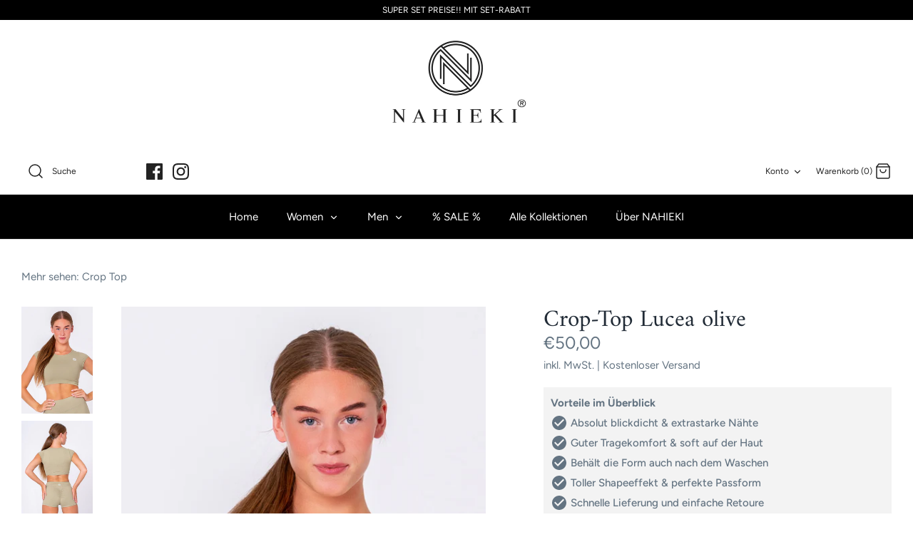

--- FILE ---
content_type: text/html; charset=utf-8
request_url: https://nahieki.de/products/crop-top-lucea-olive
body_size: 102690
content:
<!DOCTYPE html>
<html class="no-js" lang="de">
<head>
<script>
window.KiwiSizing = window.KiwiSizing === undefined ? {} : window.KiwiSizing;
KiwiSizing.shop = "shophiky.myshopify.com";


KiwiSizing.data = {
  collections: "220981002403,220987588771,220989882531",
  tags: "Crop-Top,Sets,Top",
  product: "5810638258339",
  vendor: "NAHIEKI",
  type: "Crop Top",
  title: "Crop-Top Lucea olive",
  images: ["\/\/nahieki.de\/cdn\/shop\/products\/NAHIEKI_Sportkleidung_Set_Crop-top_Lucea_01.jpg?v=1604045401","\/\/nahieki.de\/cdn\/shop\/products\/NAHIEKI_Sportkleidung_Set_Crop-top_shorts-kurzLucea_06.jpg?v=1604045401","\/\/nahieki.de\/cdn\/shop\/products\/NAHIEKI_Sportkleidung_Set_Crop-top_shorts-kurzLucea_02.jpg?v=1604045401","\/\/nahieki.de\/cdn\/shop\/products\/NAHIEKI_Sportkleidung_Set_Crop-top_shorts-kurzLucea_04.jpg?v=1604045401","\/\/nahieki.de\/cdn\/shop\/products\/NAHIEKI_Sportkleidung_Set_Crop-top_shorts-kurzLucea_10.jpg?v=1604045401","\/\/nahieki.de\/cdn\/shop\/products\/NAHIEKI_Sportkleidung_Set_Crop-top_shorts-kurzLucea_03.jpg?v=1604045444"],
  options: [{"name":"Größe","position":1,"values":["S","M","L"]}],
  variants: [{"id":36814614200483,"title":"S","option1":"S","option2":null,"option3":null,"sku":"TO35-OLV-S20","requires_shipping":true,"taxable":true,"featured_image":null,"available":true,"name":"Crop-Top Lucea olive - S","public_title":"S","options":["S"],"price":5000,"weight":250,"compare_at_price":null,"inventory_management":"shopify","barcode":null,"requires_selling_plan":false,"selling_plan_allocations":[]},{"id":36814614233251,"title":"M","option1":"M","option2":null,"option3":null,"sku":"TO35-OLV-M20","requires_shipping":true,"taxable":true,"featured_image":null,"available":true,"name":"Crop-Top Lucea olive - M","public_title":"M","options":["M"],"price":5000,"weight":250,"compare_at_price":null,"inventory_management":"shopify","barcode":null,"requires_selling_plan":false,"selling_plan_allocations":[]},{"id":36814614266019,"title":"L","option1":"L","option2":null,"option3":null,"sku":"TO35-OLV-L20","requires_shipping":true,"taxable":true,"featured_image":null,"available":true,"name":"Crop-Top Lucea olive - L","public_title":"L","options":["L"],"price":5000,"weight":250,"compare_at_price":null,"inventory_management":"shopify","barcode":null,"requires_selling_plan":false,"selling_plan_allocations":[]}],
};

</script>






    <script>
        var sDomain = location.host;

        /****** Start thirdPartyScriptDefinition ******/
        (function(){
            window.thirdPartyScriptDefinition = [
                /* start example

                {
                    "src" : "facebook",
                    "cookie" : "fr",
                    "provider" : "facebook.com",
                    "description" : "",
                    "expires" : 7776000,
                    "domain" : "facebook.com",
                    "declaration" : 1,
                    "group" : "facebook"
                },{
                    "src" : "facebook",
                    "cookie" : "_fbp",
                    "provider" : sDomain,
                    "description" : "",
                    "expires" : 7776000,
                    "domain" : sDomain,
                    "declaration" : 1,
                    "group" : "facebook"
                }

                end example */
            ]
        })();
        /****** End thirdPartyScriptDefinition ******/

        /**
################################## BEECLEVER GMBH KOBLENZ ###################################
##### Copyright (c) 2019-present, beeclever GmbH Koblenz DE, All rights reserved.       #####
##### THE SOFTWARE IS PROVIDED 'AS IS', WITHOUT WARRANTY OF ANY KIND, EXPRESS OR        #####
##### IMPLIED, INCLUDING BUT NOT LIMITED TO THE WARRANTIES OF MERCHANTABILITY, FITNESS  #####
##### FOR A PARTICULAR PURPOSE AND NONINFRINGEMENT. IN NO EVENT SHALL THE AUTHORS OR    #####
##### COPYRIGHT HOLDERS BE LIABLE FOR ANY CLAIM, DAMAGES OR OTHER LIABILITY, WHETHER    #####
##### IN AN ACTION OF CONTRACT, TORT OR OTHERWISE, ARISING FROM, OUT OF OR IN           #####
##### CONNECTION WITH THE SOFTWARE OR THE USE OR OTHER DEALINGS IN THE SOFTWARE.        #####
#############################################################################################

#####  !!!IMPORTANT!!! !!!IMPORTANT!!! !!!IMPORTANT!!! !!!IMPORTANT!!! !!!IMPORTANT!!!  #####
#####                                                                                   #####
##### The contents of this file may not be changed. If the app is updated, we reserve   #####
##### the right to change this file at any time. Possible changes on your part will     #####
##### then be automatically discarded.                                                  #####
#############################################################################################
*/
var GDPR_LC_versionNr=20200904172227;var GDPR_LC_ZLoad=function(){       var sDomain=location.host;var defaultDefinition=[{"src":"facebook","cookie":"fr","provider":"facebook.com","description":"","expires":7776000,"domain":"facebook.com","declaration":1,"group":"facebook"},{"src":"facebook","cookie":"_fbp","provider":sDomain,"description":"","expires":7776000,"domain":sDomain,"declaration":1,"group":"facebook"},{"src":"google-analytics.com","cookie":"_ga","provider":sDomain,"description":"","expires":63072000,"domain":sDomain,"declaration":1,"group":"google"},{"src":"googletagmanager.com","cookie":"_ga","provider":sDomain,"description":"","expires":63072000,"domain":sDomain,"declaration":1,"group":"google"},{"src":"googletagmanager.com","cookie":"_gid","provider":sDomain,"description":"","expires":86400,"domain":sDomain,"declaration":1,"group":"google"},{"src":"googletagmanager.com","cookie":"_gat","provider":sDomain,"description":"","expires":86400,"domain":sDomain,"declaration":1,"group":"google"},{"src":"googleadservices.com","cookie":"_ga","provider":sDomain,"description":"","expires":63072000,"domain":sDomain,"declaration":1,"group":"google"}];if(window.thirdPartyScriptDefinition===undefined){window.thirdPartyScriptDefinition=[];defaultDefinition.forEach(function(value){window.thirdPartyScriptDefinition.push(value)})}else{var exist=false;defaultDefinition.forEach(function(script){window.thirdPartyScriptDefinition.forEach(function(value){if(value.src===script.src&&value.cookie===script.cookie){exist=true}});if(!exist){window.thirdPartyScriptDefinition.push(script)}})} (function polyfill(){if(!Array.from){Array.from=(function(){var toStr=Object.prototype.toString;var isCallable=function(fn){return typeof fn==='function'||toStr.call(fn)==='[object Function]'};var toInteger=function(value){var number=Number(value);if(isNaN(number)){return 0} if(number===0||!isFinite(number)){return number} return(number>0?1:-1)*Math.floor(Math.abs(number))};var maxSafeInteger=Math.pow(2,53)-1;var toLength=function(value){var len=toInteger(value);return Math.min(Math.max(len,0),maxSafeInteger)};return function from(arrayLike){var C=this;var items=Object(arrayLike);if(arrayLike==null){throw new TypeError('Array.from requires an array-like object - not null or undefined')} var mapFn=arguments.length>1?arguments[1]:void undefined;var T;if(typeof mapFn!=='undefined'){if(!isCallable(mapFn)){throw new TypeError('Array.from: when provided, the second argument must be a function')} if(arguments.length>2){T=arguments[2]}} var len=toLength(items.length);var A=isCallable(C)?Object(new C(len)):new Array(len);var k=0;var kValue;while(k<len){kValue=items[k];if(mapFn){A[k]=typeof T==='undefined'?mapFn(kValue,k):mapFn.call(T,kValue,k)}else{A[k]=kValue} k+=1} A.length=len;return A}}())}})();window.BC_JSON_ObjectBypass={"_ab":{"description":"Used in connection with access to admin.","path":"\/","domain":"","provider":"Shopify","type":"type_0","expires":"86400","recommendation":"0","editable":"false","deletable":"false","set":"0"},"_secure_session_id":{"description":"Used in connection with navigation through a storefront.","path":"\/","domain":"","provider":"Shopify","type":"type_0","expires":"2592000","recommendation":"0","editable":"false","deletable":"false","set":"0"},"__cfduid":{"description":"The _cfduid cookie helps Cloudflare detect malicious visitors to our Customers’ websites and minimizes blocking legitimate users.","path":"\/","domain":"","provider":"Cloudflare","type":"type_0","expires":"2592000","recommendation":"0","editable":"false","deletable":"false","set":"0"},"Cart":{"description":"Used in connection with shopping cart.","path":"\/","domain":"","provider":"Shopify","type":"type_0","expires":"1209600","recommendation":"0","editable":"false","deletable":"false","set":"0"},"cart":{"description":"Used in connection with shopping cart.","path":"\/","domain":"","provider":"Shopify","type":"type_0","expires":"1209600","recommendation":"0","editable":"false","deletable":"false","set":"0"},"cart_sig":{"description":"Used in connection with checkout.","path":"\/","domain":"","provider":"Shopify","type":"type_0","expires":"1209600","recommendation":"0","editable":"false","deletable":"false","set":"0"},"cart_ts":{"description":"Used in connection with checkout.","path":"\/","domain":"","provider":"Shopify","type":"type_0","expires":"1209600","recommendation":"0","editable":"false","deletable":"false","set":"0"},"checkout_token":{"description":"Used in connection with checkout.","path":"\/","domain":"","provider":"Shopify","type":"type_0","expires":"31536000","recommendation":"0","editable":"false","deletable":"false","set":"0"},"Secret":{"description":"Used in connection with checkout.","path":"\/","domain":"","provider":"Shopify","type":"type_0","expires":"31536000","recommendation":"0","editable":"false","deletable":"false","set":"0"},"secure_customer_sig":{"description":"Used in connection with customer login.","path":"\/","domain":"","provider":"Shopify","type":"type_0","expires":"31536000","recommendation":"0","editable":"false","deletable":"false","set":"0"},"storefront_digest":{"description":"Used in connection with customer login.","path":"\/","domain":"","provider":"Shopify","type":"type_0","expires":"31536000","recommendation":"0","editable":"false","deletable":"false","set":"0"},"_shopify_u":{"description":"Used to facilitate updating customer account information.","path":"\/","domain":"","provider":"Shopify","type":"type_0","expires":"31536000","recommendation":"0","editable":"false","deletable":"false","set":"0"},"XSRF-TOKEN":{"description":"Used in connection with GDPR legal Cookie.","path":"\/","domain":"","provider":"GDPR Legal Cookie","type":"type_0","expires":"31536000","recommendation":"0","editable":"false","deletable":"false","set":"0"},"gdpr_legal_cookie_session":{"description":"Used in connection with GDPR legal Cookie.","path":"\/","domain":"","provider":"GDPR Legal Cookie","type":"type_0","expires":"0","recommendation":"0","editable":"false","deletable":"false","set":"0"},"_bc_c_set":{"description":"Used in connection with GDPR legal Cookie.","path":"\/","domain":"","provider":"GDPR Legal Cookie","type":"type_0","expires":"2592000","recommendation":"0","editable":"false","deletable":"false","set":"0","optIn":true,"live":"1"},"_tracking_consent":{"description":"For Shopify User Consent Tracking.","path":"\/","domain":"","provider":"Shopify","type":"type_0","expires":"31536000","recommendation":"0","editable":"false","deletable":"false","set":"0"},"_orig_referrer":{"description":"Used in connection with shopping cart.","path":"\/","domain":"","provider":"Shopify","type":"type_1","expires":"1209600","recommendation":"1","editable":"true","deletable":"false","set":"1"},"_landing_page":{"description":"Track landing pages.","path":"\/","domain":"","provider":"Shopify","type":"type_1","expires":"1209600","recommendation":"1","editable":"true","deletable":"false","set":"1"},"_s":{"description":"Shopify analytics.","path":"\/","domain":"","provider":"Shopify","type":"type_1","expires":"1800","recommendation":"1","editable":"true","deletable":"false","set":"1"},"_shopify_fs":{"description":"Shopify analytics.","path":"\/","domain":"","provider":"Shopify","type":"type_1","expires":"1209600","recommendation":"1","editable":"true","deletable":"false","set":"1"},"_shopify_s":{"description":"Shopify analytics.","path":"\/","domain":"","provider":"Shopify","type":"type_1","expires":"1800","recommendation":"1","editable":"true","deletable":"false","set":"1"},"_shopify_y":{"description":"Shopify analytics.","path":"\/","domain":"","provider":"Shopify","type":"type_1","expires":"31536000","recommendation":"1","editable":"true","deletable":"false","set":"1"},"_y":{"description":"Shopify analytics.","path":"\/","domain":"","provider":"Shopify","type":"type_1","expires":"31536000","recommendation":"1","editable":"true","deletable":"false","set":"1"},"_shopify_sa_p":{"description":"Shopify analytics relating to marketing \u0026 referrals.","path":"\/","domain":"","provider":"Shopify","type":"type_1","expires":"1800","recommendation":"1","editable":"true","deletable":"false","set":"1"},"_shopify_sa_t":{"description":"Shopify analytics relating to marketing \u0026 referrals.","path":"\/","domain":"","provider":"Shopify","type":"type_1","expires":"1800","recommendation":"1","editable":"true","deletable":"false","set":"1"},"_shopify_uniq":{"description":"Shopify analytics.","path":"\/","domain":"","provider":"Shopify","type":"type_1","expires":"1800","recommendation":"1","editable":"true","deletable":"false","set":"1"},"_shopify_visit":{"description":"Shopify analytics.","path":"\/","domain":"","provider":"Shopify","type":"type_1","expires":"1800","recommendation":"1","editable":"true","deletable":"false","set":"1"},"tracked_start_checkout":{"description":"Shopify analytics relating to checkout.","path":"\/","domain":"","provider":"Shopify","type":"type_1","expires":"1800","recommendation":"1","editable":"true","deletable":"false","set":"1"},"ki_r":{"description":"Shopify analytics.","path":"\/","domain":"","provider":"Shopify","type":"type_1","expires":"1800","recommendation":"1","editable":"true","deletable":"false","set":"1"},"ki_t":{"description":"Shopify analytics.","path":"\/","domain":"","provider":"Shopify","type":"type_1","expires":"1800","recommendation":"1","editable":"true","deletable":"false","set":"1"},"ab_test_*":{"description":"Shopify analytics.","path":"\/","domain":"","provider":"Shopify","type":"type_1","expires":"1800","recommendation":"1","editable":"true","deletable":"false","set":"1"}};var shopifyCookies={'_s':!1,'_shopify_fs':!1,'_shopify_s':!1,'_shopify_y':!1,'_y':!1,'_shopify_sa_p':!1,'_shopify_sa_t':!1,'_shopify_uniq':!1,'_shopify_visit':!1,'tracked_start_checkout':!1,'bc_trekkie_fbp_custom':!1};function setBC_GDPR_LEGAL_custom_cookies(){window['BC_GDPR_LEGAL_custom_cookies']=window['BC_GDPR_LEGAL_custom_cookies']||{};window['BC_GDPR_LEGAL_custom_cookies']['list']=window['BC_GDPR_LEGAL_custom_cookies']['list']||{};if('GDPR_legal_cookie'in localStorage){window['BC_GDPR_LEGAL_custom_cookies']['list']=JSON.parse(window.localStorage.getItem('GDPR_legal_cookie'))}};setBC_GDPR_LEGAL_custom_cookies();(function(){var hasConsent=!1;Array.from(Object.keys(window['BC_GDPR_LEGAL_custom_cookies']['list'])).forEach(function(c){if(shopifyCookies.hasOwnProperty(c)&&window['BC_GDPR_LEGAL_custom_cookies']['list'][c].userSetting){hasConsent=!0}});var wt=window.trekkie,ws=window.ShopifyAnalytics;if(!hasConsent&&wt!==undefined){wt=[],wt.integrations=wt.integrations||!0,ws=ws.lib=ws.meta=ws.meta.page={},ws.lib.track=function(){}}})();window.BC_GDPR_2ce3a13160348f524c8cc9={'google':[            ],    '_bc_c_set':'customScript','customScriptsSRC':[]};window.bc_tagManagerTasks={"bc_tgm_aw":"google","bc_tgm_gtm":"google","bc_tgm_ua":"google","bc_tgm_fbp":"facebook","any":"any","_bc_c_set":"customScript"};var wl=whiteList=["recaptcha","notifications.google"];var GDPR_LC_scriptPath='gdpr-legal-cookie.beeclever.app';if(window.GDPR_LC_Beta_activate!==undefined&&window.GDPR_LC_Beta_activate){GDPR_LC_scriptPath='cookieapp-staging.beeclever.app'} wl.push(GDPR_LC_scriptPath);   var checkIsBlackListed=function(src){setBC_GDPR_LEGAL_custom_cookies();if(src===null){return null} if(!!window.TrustedScriptURL&&src instanceof TrustedScriptURL){src=src.toString()} var r=!1;for(var x=thirdPartyScriptDefinition.length-1;x>=0;x--){var bSrc=thirdPartyScriptDefinition[x]['src'];if(src.indexOf(bSrc)!==-1&&src.toLowerCase().indexOf('jquery')===-1){r=x}} wl.forEach(function(wSrc){if(src.indexOf(wSrc)!==-1){r=false}});if(r!==false){function getTCookieName(name,index){var tCookieObject=thirdPartyScriptDefinition[index];if(tCookieObject!==undefined){var cookies=[];thirdPartyScriptDefinition.forEach(function(cookie){if(cookie['src']===tCookieObject['src']){cookies.push(cookie)}});var tCookieName=tCookieObject['cookie'];if(tCookieObject['domain']!==document.location.host){tCookieName=tCookieObject['cookie']+'$%bc%$'+tCookieObject['domain']} if(tCookieName===name&&tCookieObject['domain']===window['BC_GDPR_LEGAL_custom_cookies']['list'][name]['domain']){if(window['BC_GDPR_LEGAL_custom_cookies']['list'][name]['userSetting']){index=!1}} cookies.forEach(function(cookie){if(window['BC_GDPR_LEGAL_custom_cookies']['list'][cookie['cookie']]!==undefined&&window['BC_GDPR_LEGAL_custom_cookies']['list'][cookie['cookie']]['userSetting']){index=!1}});return index} return!1};var cookieListKeys=Array.from(Object.keys(window['BC_GDPR_LEGAL_custom_cookies']['list']));if(cookieListKeys.length>0){Array.from(Object.keys(window['BC_GDPR_LEGAL_custom_cookies']['list'])).forEach(function(cookieName){r=getTCookieName(cookieName.toString(),r)})}else{for(var x=thirdPartyScriptDefinition.length-1;x>=0;x--){var tCookie=thirdPartyScriptDefinition[x];if(src.indexOf(tCookie['src'])!==-1){r=tCookie['cookie']+'$%bc%$'+tCookie['domain']}} return r}} return r};document.createElement=function(create){return function(){var ret=create.apply(this,arguments);if(ret.tagName.toLowerCase()==="script"){} Object.defineProperty(ret,'src',{get:function(){return this.getAttribute('src')},set:function(v){var blackListed=checkIsBlackListed(v);var fName=!1;try{create.arguments}catch(e){var caller=e.stack.split('\n');var x=0;for(;x<caller.length;x++){caller[x]=caller[x].trim();caller[x]=caller[x].replace('at ','');caller[x]=caller[x].substr(0,caller[x].indexOf(' '));caller[x]=caller[x].replace('Array.','')} for(;x>=0;x--){if(caller[x]==='ICS'&&x>0){if(caller[x-1]in window['BC_GDPR_LEGAL_custom_cookies']['list']){fName=caller[x-1]}}}} if(fName===!1&&blackListed!==!1){this.setAttribute('type','javascript/blocked');this.setAttribute('cookie',blackListed)} if(fName){this.setAttribute("data-callerName",fName)} this.setAttribute('src',v);return!0}});return ret}}(document.createElement);(function(){window.scriptElementsHidden=window.scriptElementsHidden||[];window.callbackFunc=function(elem,args){for(var x=0;x<elem.length;x++){if(elem[x]===null||elem[x]===undefined||elem[x]['nodeName']===undefined){return} if(elem[x]['nodeName'].toLowerCase()=='script'){if(elem[x].hasAttribute('src')&&elem[x].getAttribute('src').indexOf('.beeclever.app/')!==-1){if(document.querySelector('[src="https://cookieapp-staging.beeclever.app/js/get-script.php"]')!==null){elem[x]=document.createElement('script');elem[x].setAttribute('bc_empty_script_tag','')}} if(elem[x]['type']=='javascript/blocked'){window.scriptElementsHidden.push(elem[x]);elem[x]=document.createElement('script');elem[x].setAttribute('bc_empty_script_tag','')}}}};window._a=Element.prototype.appendChild;Element.prototype.appendChild=function(){window.callbackFunc.call(this,arguments);return window._a.apply(this,arguments)};window._b=Element.prototype.append;Element.prototype.append=function(){window.callbackFunc.call(this,arguments);return window._b.apply(this,arguments)};window._c=Element.prototype.insertBefore;Element.prototype.insertBefore=function(){window.callbackFunc.call(this,arguments);return window._c.apply(this,arguments)};window._d=Element.prototype.replaceChild;Element.prototype.replaceChild=function(){window.callbackFunc.call(this,arguments);return window._d.apply(this,arguments)};window._e=Element.prototype.insertNode;Element.prototype.insertNode=function(){window.callbackFunc.call(this,arguments);return window._e.apply(this,arguments)}})();if(!window.msCrypto){Array.from(document.head.querySelectorAll('[bc_empty_script_tag=""]')).forEach(function(script){script.remove()})}};if(window.GDPR_LC_ZLoad_loaded===undefined){GDPR_LC_ZLoad();window.GDPR_LC_ZLoad_loaded=true}


        

        var customCookies = {
            "testCookie" : true
        };

        function BC_GDPR_CustomScriptForShop () {
            return [

                function testCookie () {
                    // your additional script
                }

                
            ];
        }

    </script>



  <!-- Symmetry 4.11.1 -->
  <meta charset="UTF-8">
  <meta http-equiv="X-UA-Compatible" content="IE=edge">
  <meta name="viewport" content="width=device-width,initial-scale=1.0" />
  <meta name="theme-color" content="#ffffff">

  
  <link rel="shortcut icon" href="//nahieki.de/cdn/shop/files/Nahieki-Logo-Favicon_e8434ecf-927a-4401-b1ec-7bf9dfd77c3f.png?v=1633351085" type="image/png" />
  

  <title>
    Crop-Top Lucea olive &ndash; NAHIEKI
  </title>
  
  <meta name="description" content="Das NAHIEKI Sport Set Lucea besteht aus einer kurzen seamless Sportshorts mit passendem kurzärmeligen, bauchfreiem Crop Top. Das NAHIEKI Sport Crop-Top Lucea olive lässt dich mit körperbetonender Form und tollem, klassischem Design, nicht nur super aussehen, sondern gibt dir auch die nötige Power für dein Workout - mit atmungsaktivem Material und bester Verarbeitung aus schnelltrocknendem Funktionsmaterial. Mit der passenden kurzen Shorts ist dies ein cooles, sommerliches Outfit. Ein Sport Crop Top in dem du super trainieren kannst, aber auch zu deiner Freizeitkleidung ist es super kombinierbar." />
  
  <link rel="canonical" href="https://nahieki.de/products/crop-top-lucea-olive" />

  


<meta property="og:site_name" content="NAHIEKI">
<meta property="og:url" content="https://nahieki.de/products/crop-top-lucea-olive">
<meta property="og:title" content="Crop-Top Lucea olive">
<meta property="og:type" content="product">
<meta property="og:description" content="Das NAHIEKI Sport Set Lucea besteht aus einer kurzen seamless Sportshorts mit passendem kurzärmeligen, bauchfreiem Crop Top. Das NAHIEKI Sport Crop-Top Lucea olive lässt dich mit körperbetonender Form und tollem, klassischem Design, nicht nur super aussehen, sondern gibt dir auch die nötige Power für dein Workout - mit atmungsaktivem Material und bester Verarbeitung aus schnelltrocknendem Funktionsmaterial. Mit der passenden kurzen Shorts ist dies ein cooles, sommerliches Outfit. Ein Sport Crop Top in dem du super trainieren kannst, aber auch zu deiner Freizeitkleidung ist es super kombinierbar.">

  <meta property="og:price:amount" content="50,00">
  <meta property="og:price:currency" content="EUR">

<meta property="og:image" content="http://nahieki.de/cdn/shop/products/NAHIEKI_Sportkleidung_Set_Crop-top_Lucea_01_1200x1200.jpg?v=1604045401">
      <meta property="og:image:width" content="800">
      <meta property="og:image:height" content="1200">
    <meta property="og:image" content="http://nahieki.de/cdn/shop/products/NAHIEKI_Sportkleidung_Set_Crop-top_shorts-kurzLucea_06_1200x1200.jpg?v=1604045401">
      <meta property="og:image:width" content="625">
      <meta property="og:image:height" content="938">
    <meta property="og:image" content="http://nahieki.de/cdn/shop/products/NAHIEKI_Sportkleidung_Set_Crop-top_shorts-kurzLucea_02_1200x1200.jpg?v=1604045401">
      <meta property="og:image:width" content="539">
      <meta property="og:image:height" content="808">
    
<meta property="og:image:secure_url" content="https://nahieki.de/cdn/shop/products/NAHIEKI_Sportkleidung_Set_Crop-top_Lucea_01_1200x1200.jpg?v=1604045401"><meta property="og:image:secure_url" content="https://nahieki.de/cdn/shop/products/NAHIEKI_Sportkleidung_Set_Crop-top_shorts-kurzLucea_06_1200x1200.jpg?v=1604045401"><meta property="og:image:secure_url" content="https://nahieki.de/cdn/shop/products/NAHIEKI_Sportkleidung_Set_Crop-top_shorts-kurzLucea_02_1200x1200.jpg?v=1604045401">


<meta name="twitter:card" content="summary_large_image">
<meta name="twitter:title" content="Crop-Top Lucea olive">
<meta name="twitter:description" content="Das NAHIEKI Sport Set Lucea besteht aus einer kurzen seamless Sportshorts mit passendem kurzärmeligen, bauchfreiem Crop Top. Das NAHIEKI Sport Crop-Top Lucea olive lässt dich mit körperbetonender Form und tollem, klassischem Design, nicht nur super aussehen, sondern gibt dir auch die nötige Power für dein Workout - mit atmungsaktivem Material und bester Verarbeitung aus schnelltrocknendem Funktionsmaterial. Mit der passenden kurzen Shorts ist dies ein cooles, sommerliches Outfit. Ein Sport Crop Top in dem du super trainieren kannst, aber auch zu deiner Freizeitkleidung ist es super kombinierbar.">


  <link href="//nahieki.de/cdn/shop/t/6/assets/styles.css?v=172409326402772878631768551301" rel="stylesheet" type="text/css" media="all" />

  <script>
    window.theme = window.theme || {};
    theme.money_format = "€{{amount_with_comma_separator}}";
    theme.strings = {
      previous: "vorher",
      next: "nächste",
      addressError: "Fehler beim Nachschlagen dieser Adresse",
      addressNoResults: "Keine Ergebnisse für diese Adresse",
      addressQueryLimit: "Sie haben das Nutzungslimit für die Google API überschritten. Erwägen Sie ein Upgrade \u003ca href=\"https:\/\/developers.google.com\/maps\/premium\/usage-limits\"\u003ePremium Plan\u003c\/a\u003e.",
      authError: "Beim Authentifizieren Ihres Google Maps-API-Schlüssels ist ein Problem aufgetreten.",
      icon_labels_left: "links",
      icon_labels_right: "rechts",
      icon_labels_down: "nach unten",
      icon_labels_close: "schließen",
      cart_terms_confirmation: "Sie müssen den Allgemeinen Geschäftsbedingungen zustimmen, bevor Sie fortfahren können.",
      products_listing_from: "von",
      layout_live_search_see_all: "Alle Ergebnisse anzeigen",
      products_product_add_to_cart: "in den Warenkorb legen",
      products_variant_no_stock: "ausverkauft",
      products_variant_non_existent: "Nicht verfügbar",
      onlyXLeft: "[[ quantity ]] auf lager",
      products_product_unit_price_separator: "\/",
      general_navigation_menu_toggle_aria_label: "Menü wechseln",
      products_added_notification_title: "Gerade hinzugefügt",
      products_added_notification_item: "Artikel",
      products_added_notification_unit_price: "Stückpreis",
      products_added_notification_quantity: "Menge",
      products_added_notification_total_price: "Gesamtpreis",
      products_added_notification_shipping_note: "Exkl. Versand",
      products_added_notification_keep_shopping: "weiter shoppen",
      products_added_notification_cart: "Warenkorb",
      products_product_adding_to_cart: "Hinzufügen",
      products_product_added_to_cart: "im Warenkorb ",
      products_added_notification_subtotal: "Zwischensumme"
    };
    theme.routes = {
      search_url: '/search',
      cart_url: '/cart',
      cart_add_url: '/cart/add',
      cart_change_url: '/cart/change'
    };
    theme.settings = {
      cart_type: "page",
      prod_thumb_detail_show: false,
      show_size_chart: true
    };
    document.documentElement.className = document.documentElement.className.replace('no-js', '');
  </script>

  <script>window.performance && window.performance.mark && window.performance.mark('shopify.content_for_header.start');</script><meta name="facebook-domain-verification" content="x66xja8gy9c806fptbmshwbe5dy5eh">
<meta name="facebook-domain-verification" content="z44asg8zmvonc79l6t7s6sd0s35ly2">
<meta name="google-site-verification" content="Rh1hiIfDBNhBZA38Db-5JSd5-gKAow7y0KTX-UzDC-c">
<meta id="shopify-digital-wallet" name="shopify-digital-wallet" content="/33418215561/digital_wallets/dialog">
<meta name="shopify-checkout-api-token" content="a21455adf8d9f23ec6dafbb2c1ca9cdb">
<meta id="in-context-paypal-metadata" data-shop-id="33418215561" data-venmo-supported="false" data-environment="production" data-locale="de_DE" data-paypal-v4="true" data-currency="EUR">
<link rel="alternate" type="application/json+oembed" href="https://nahieki.de/products/crop-top-lucea-olive.oembed">
<script async="async" src="/checkouts/internal/preloads.js?locale=de-DE"></script>
<link rel="preconnect" href="https://shop.app" crossorigin="anonymous">
<script async="async" src="https://shop.app/checkouts/internal/preloads.js?locale=de-DE&shop_id=33418215561" crossorigin="anonymous"></script>
<script id="apple-pay-shop-capabilities" type="application/json">{"shopId":33418215561,"countryCode":"DE","currencyCode":"EUR","merchantCapabilities":["supports3DS"],"merchantId":"gid:\/\/shopify\/Shop\/33418215561","merchantName":"NAHIEKI","requiredBillingContactFields":["postalAddress","email"],"requiredShippingContactFields":["postalAddress","email"],"shippingType":"shipping","supportedNetworks":["visa","maestro","masterCard","amex"],"total":{"type":"pending","label":"NAHIEKI","amount":"1.00"},"shopifyPaymentsEnabled":true,"supportsSubscriptions":true}</script>
<script id="shopify-features" type="application/json">{"accessToken":"a21455adf8d9f23ec6dafbb2c1ca9cdb","betas":["rich-media-storefront-analytics"],"domain":"nahieki.de","predictiveSearch":true,"shopId":33418215561,"locale":"de"}</script>
<script>var Shopify = Shopify || {};
Shopify.shop = "shophiky.myshopify.com";
Shopify.locale = "de";
Shopify.currency = {"active":"EUR","rate":"1.0"};
Shopify.country = "DE";
Shopify.theme = {"name":"Symmetry","id":109781156003,"schema_name":"Symmetry","schema_version":"4.11.1","theme_store_id":568,"role":"main"};
Shopify.theme.handle = "null";
Shopify.theme.style = {"id":null,"handle":null};
Shopify.cdnHost = "nahieki.de/cdn";
Shopify.routes = Shopify.routes || {};
Shopify.routes.root = "/";</script>
<script type="module">!function(o){(o.Shopify=o.Shopify||{}).modules=!0}(window);</script>
<script>!function(o){function n(){var o=[];function n(){o.push(Array.prototype.slice.apply(arguments))}return n.q=o,n}var t=o.Shopify=o.Shopify||{};t.loadFeatures=n(),t.autoloadFeatures=n()}(window);</script>
<script>
  window.ShopifyPay = window.ShopifyPay || {};
  window.ShopifyPay.apiHost = "shop.app\/pay";
  window.ShopifyPay.redirectState = null;
</script>
<script id="shop-js-analytics" type="application/json">{"pageType":"product"}</script>
<script defer="defer" async type="module" src="//nahieki.de/cdn/shopifycloud/shop-js/modules/v2/client.init-shop-cart-sync_DIwzDt8_.de.esm.js"></script>
<script defer="defer" async type="module" src="//nahieki.de/cdn/shopifycloud/shop-js/modules/v2/chunk.common_DK6FaseX.esm.js"></script>
<script defer="defer" async type="module" src="//nahieki.de/cdn/shopifycloud/shop-js/modules/v2/chunk.modal_DJrdBHKE.esm.js"></script>
<script type="module">
  await import("//nahieki.de/cdn/shopifycloud/shop-js/modules/v2/client.init-shop-cart-sync_DIwzDt8_.de.esm.js");
await import("//nahieki.de/cdn/shopifycloud/shop-js/modules/v2/chunk.common_DK6FaseX.esm.js");
await import("//nahieki.de/cdn/shopifycloud/shop-js/modules/v2/chunk.modal_DJrdBHKE.esm.js");

  window.Shopify.SignInWithShop?.initShopCartSync?.({"fedCMEnabled":true,"windoidEnabled":true});

</script>
<script>
  window.Shopify = window.Shopify || {};
  if (!window.Shopify.featureAssets) window.Shopify.featureAssets = {};
  window.Shopify.featureAssets['shop-js'] = {"shop-cart-sync":["modules/v2/client.shop-cart-sync_CpbWr8Q_.de.esm.js","modules/v2/chunk.common_DK6FaseX.esm.js","modules/v2/chunk.modal_DJrdBHKE.esm.js"],"init-fed-cm":["modules/v2/client.init-fed-cm_BnAV8Oxq.de.esm.js","modules/v2/chunk.common_DK6FaseX.esm.js","modules/v2/chunk.modal_DJrdBHKE.esm.js"],"shop-toast-manager":["modules/v2/client.shop-toast-manager_6XJ40SNJ.de.esm.js","modules/v2/chunk.common_DK6FaseX.esm.js","modules/v2/chunk.modal_DJrdBHKE.esm.js"],"init-shop-cart-sync":["modules/v2/client.init-shop-cart-sync_DIwzDt8_.de.esm.js","modules/v2/chunk.common_DK6FaseX.esm.js","modules/v2/chunk.modal_DJrdBHKE.esm.js"],"shop-button":["modules/v2/client.shop-button_CZz_39uh.de.esm.js","modules/v2/chunk.common_DK6FaseX.esm.js","modules/v2/chunk.modal_DJrdBHKE.esm.js"],"init-windoid":["modules/v2/client.init-windoid_B-LDUEPU.de.esm.js","modules/v2/chunk.common_DK6FaseX.esm.js","modules/v2/chunk.modal_DJrdBHKE.esm.js"],"shop-cash-offers":["modules/v2/client.shop-cash-offers_Dr1ejWJu.de.esm.js","modules/v2/chunk.common_DK6FaseX.esm.js","modules/v2/chunk.modal_DJrdBHKE.esm.js"],"pay-button":["modules/v2/client.pay-button_ghLncuwV.de.esm.js","modules/v2/chunk.common_DK6FaseX.esm.js","modules/v2/chunk.modal_DJrdBHKE.esm.js"],"init-customer-accounts":["modules/v2/client.init-customer-accounts_CXFx84Ar.de.esm.js","modules/v2/client.shop-login-button_D4ESF-iV.de.esm.js","modules/v2/chunk.common_DK6FaseX.esm.js","modules/v2/chunk.modal_DJrdBHKE.esm.js"],"avatar":["modules/v2/client.avatar_BTnouDA3.de.esm.js"],"checkout-modal":["modules/v2/client.checkout-modal_C1x0kikZ.de.esm.js","modules/v2/chunk.common_DK6FaseX.esm.js","modules/v2/chunk.modal_DJrdBHKE.esm.js"],"init-shop-for-new-customer-accounts":["modules/v2/client.init-shop-for-new-customer-accounts_v7pinn42.de.esm.js","modules/v2/client.shop-login-button_D4ESF-iV.de.esm.js","modules/v2/chunk.common_DK6FaseX.esm.js","modules/v2/chunk.modal_DJrdBHKE.esm.js"],"init-customer-accounts-sign-up":["modules/v2/client.init-customer-accounts-sign-up_DpQU4YB3.de.esm.js","modules/v2/client.shop-login-button_D4ESF-iV.de.esm.js","modules/v2/chunk.common_DK6FaseX.esm.js","modules/v2/chunk.modal_DJrdBHKE.esm.js"],"init-shop-email-lookup-coordinator":["modules/v2/client.init-shop-email-lookup-coordinator_BRs9hJ8g.de.esm.js","modules/v2/chunk.common_DK6FaseX.esm.js","modules/v2/chunk.modal_DJrdBHKE.esm.js"],"shop-follow-button":["modules/v2/client.shop-follow-button_Q3WId6RZ.de.esm.js","modules/v2/chunk.common_DK6FaseX.esm.js","modules/v2/chunk.modal_DJrdBHKE.esm.js"],"shop-login-button":["modules/v2/client.shop-login-button_D4ESF-iV.de.esm.js","modules/v2/chunk.common_DK6FaseX.esm.js","modules/v2/chunk.modal_DJrdBHKE.esm.js"],"shop-login":["modules/v2/client.shop-login_DtE1on06.de.esm.js","modules/v2/chunk.common_DK6FaseX.esm.js","modules/v2/chunk.modal_DJrdBHKE.esm.js"],"lead-capture":["modules/v2/client.lead-capture_BFGmGe6G.de.esm.js","modules/v2/chunk.common_DK6FaseX.esm.js","modules/v2/chunk.modal_DJrdBHKE.esm.js"],"payment-terms":["modules/v2/client.payment-terms_Cj7FQ-eb.de.esm.js","modules/v2/chunk.common_DK6FaseX.esm.js","modules/v2/chunk.modal_DJrdBHKE.esm.js"]};
</script>
<script>(function() {
  var isLoaded = false;
  function asyncLoad() {
    if (isLoaded) return;
    isLoaded = true;
    var urls = ["https:\/\/shy.elfsight.com\/p\/platform.js?shop=shophiky.myshopify.com","https:\/\/cdn-bundler.nice-team.net\/app\/js\/bundler.js?shop=shophiky.myshopify.com","https:\/\/app.kiwisizing.com\/web\/js\/dist\/kiwiSizing\/plugin\/SizingPlugin.prod.js?v=330\u0026shop=shophiky.myshopify.com"];
    for (var i = 0; i < urls.length; i++) {
      var s = document.createElement('script');
      s.type = 'text/javascript';
      s.async = true;
      s.src = urls[i];
      var x = document.getElementsByTagName('script')[0];
      x.parentNode.insertBefore(s, x);
    }
  };
  if(window.attachEvent) {
    window.attachEvent('onload', asyncLoad);
  } else {
    window.addEventListener('load', asyncLoad, false);
  }
})();</script>
<script id="__st">var __st={"a":33418215561,"offset":3600,"reqid":"e664fd4f-3dde-4369-9554-b3d52af6fdbf-1769572009","pageurl":"nahieki.de\/products\/crop-top-lucea-olive","u":"fb61a1976bc2","p":"product","rtyp":"product","rid":5810638258339};</script>
<script>window.ShopifyPaypalV4VisibilityTracking = true;</script>
<script id="captcha-bootstrap">!function(){'use strict';const t='contact',e='account',n='new_comment',o=[[t,t],['blogs',n],['comments',n],[t,'customer']],c=[[e,'customer_login'],[e,'guest_login'],[e,'recover_customer_password'],[e,'create_customer']],r=t=>t.map((([t,e])=>`form[action*='/${t}']:not([data-nocaptcha='true']) input[name='form_type'][value='${e}']`)).join(','),a=t=>()=>t?[...document.querySelectorAll(t)].map((t=>t.form)):[];function s(){const t=[...o],e=r(t);return a(e)}const i='password',u='form_key',d=['recaptcha-v3-token','g-recaptcha-response','h-captcha-response',i],f=()=>{try{return window.sessionStorage}catch{return}},m='__shopify_v',_=t=>t.elements[u];function p(t,e,n=!1){try{const o=window.sessionStorage,c=JSON.parse(o.getItem(e)),{data:r}=function(t){const{data:e,action:n}=t;return t[m]||n?{data:e,action:n}:{data:t,action:n}}(c);for(const[e,n]of Object.entries(r))t.elements[e]&&(t.elements[e].value=n);n&&o.removeItem(e)}catch(o){console.error('form repopulation failed',{error:o})}}const l='form_type',E='cptcha';function T(t){t.dataset[E]=!0}const w=window,h=w.document,L='Shopify',v='ce_forms',y='captcha';let A=!1;((t,e)=>{const n=(g='f06e6c50-85a8-45c8-87d0-21a2b65856fe',I='https://cdn.shopify.com/shopifycloud/storefront-forms-hcaptcha/ce_storefront_forms_captcha_hcaptcha.v1.5.2.iife.js',D={infoText:'Durch hCaptcha geschützt',privacyText:'Datenschutz',termsText:'Allgemeine Geschäftsbedingungen'},(t,e,n)=>{const o=w[L][v],c=o.bindForm;if(c)return c(t,g,e,D).then(n);var r;o.q.push([[t,g,e,D],n]),r=I,A||(h.body.append(Object.assign(h.createElement('script'),{id:'captcha-provider',async:!0,src:r})),A=!0)});var g,I,D;w[L]=w[L]||{},w[L][v]=w[L][v]||{},w[L][v].q=[],w[L][y]=w[L][y]||{},w[L][y].protect=function(t,e){n(t,void 0,e),T(t)},Object.freeze(w[L][y]),function(t,e,n,w,h,L){const[v,y,A,g]=function(t,e,n){const i=e?o:[],u=t?c:[],d=[...i,...u],f=r(d),m=r(i),_=r(d.filter((([t,e])=>n.includes(e))));return[a(f),a(m),a(_),s()]}(w,h,L),I=t=>{const e=t.target;return e instanceof HTMLFormElement?e:e&&e.form},D=t=>v().includes(t);t.addEventListener('submit',(t=>{const e=I(t);if(!e)return;const n=D(e)&&!e.dataset.hcaptchaBound&&!e.dataset.recaptchaBound,o=_(e),c=g().includes(e)&&(!o||!o.value);(n||c)&&t.preventDefault(),c&&!n&&(function(t){try{if(!f())return;!function(t){const e=f();if(!e)return;const n=_(t);if(!n)return;const o=n.value;o&&e.removeItem(o)}(t);const e=Array.from(Array(32),(()=>Math.random().toString(36)[2])).join('');!function(t,e){_(t)||t.append(Object.assign(document.createElement('input'),{type:'hidden',name:u})),t.elements[u].value=e}(t,e),function(t,e){const n=f();if(!n)return;const o=[...t.querySelectorAll(`input[type='${i}']`)].map((({name:t})=>t)),c=[...d,...o],r={};for(const[a,s]of new FormData(t).entries())c.includes(a)||(r[a]=s);n.setItem(e,JSON.stringify({[m]:1,action:t.action,data:r}))}(t,e)}catch(e){console.error('failed to persist form',e)}}(e),e.submit())}));const S=(t,e)=>{t&&!t.dataset[E]&&(n(t,e.some((e=>e===t))),T(t))};for(const o of['focusin','change'])t.addEventListener(o,(t=>{const e=I(t);D(e)&&S(e,y())}));const B=e.get('form_key'),M=e.get(l),P=B&&M;t.addEventListener('DOMContentLoaded',(()=>{const t=y();if(P)for(const e of t)e.elements[l].value===M&&p(e,B);[...new Set([...A(),...v().filter((t=>'true'===t.dataset.shopifyCaptcha))])].forEach((e=>S(e,t)))}))}(h,new URLSearchParams(w.location.search),n,t,e,['guest_login'])})(!0,!0)}();</script>
<script integrity="sha256-4kQ18oKyAcykRKYeNunJcIwy7WH5gtpwJnB7kiuLZ1E=" data-source-attribution="shopify.loadfeatures" defer="defer" src="//nahieki.de/cdn/shopifycloud/storefront/assets/storefront/load_feature-a0a9edcb.js" crossorigin="anonymous"></script>
<script crossorigin="anonymous" defer="defer" src="//nahieki.de/cdn/shopifycloud/storefront/assets/shopify_pay/storefront-65b4c6d7.js?v=20250812"></script>
<script data-source-attribution="shopify.dynamic_checkout.dynamic.init">var Shopify=Shopify||{};Shopify.PaymentButton=Shopify.PaymentButton||{isStorefrontPortableWallets:!0,init:function(){window.Shopify.PaymentButton.init=function(){};var t=document.createElement("script");t.src="https://nahieki.de/cdn/shopifycloud/portable-wallets/latest/portable-wallets.de.js",t.type="module",document.head.appendChild(t)}};
</script>
<script data-source-attribution="shopify.dynamic_checkout.buyer_consent">
  function portableWalletsHideBuyerConsent(e){var t=document.getElementById("shopify-buyer-consent"),n=document.getElementById("shopify-subscription-policy-button");t&&n&&(t.classList.add("hidden"),t.setAttribute("aria-hidden","true"),n.removeEventListener("click",e))}function portableWalletsShowBuyerConsent(e){var t=document.getElementById("shopify-buyer-consent"),n=document.getElementById("shopify-subscription-policy-button");t&&n&&(t.classList.remove("hidden"),t.removeAttribute("aria-hidden"),n.addEventListener("click",e))}window.Shopify?.PaymentButton&&(window.Shopify.PaymentButton.hideBuyerConsent=portableWalletsHideBuyerConsent,window.Shopify.PaymentButton.showBuyerConsent=portableWalletsShowBuyerConsent);
</script>
<script data-source-attribution="shopify.dynamic_checkout.cart.bootstrap">document.addEventListener("DOMContentLoaded",(function(){function t(){return document.querySelector("shopify-accelerated-checkout-cart, shopify-accelerated-checkout")}if(t())Shopify.PaymentButton.init();else{new MutationObserver((function(e,n){t()&&(Shopify.PaymentButton.init(),n.disconnect())})).observe(document.body,{childList:!0,subtree:!0})}}));
</script>
<link id="shopify-accelerated-checkout-styles" rel="stylesheet" media="screen" href="https://nahieki.de/cdn/shopifycloud/portable-wallets/latest/accelerated-checkout-backwards-compat.css" crossorigin="anonymous">
<style id="shopify-accelerated-checkout-cart">
        #shopify-buyer-consent {
  margin-top: 1em;
  display: inline-block;
  width: 100%;
}

#shopify-buyer-consent.hidden {
  display: none;
}

#shopify-subscription-policy-button {
  background: none;
  border: none;
  padding: 0;
  text-decoration: underline;
  font-size: inherit;
  cursor: pointer;
}

#shopify-subscription-policy-button::before {
  box-shadow: none;
}

      </style>
<script id="sections-script" data-sections="product-recommendations" defer="defer" src="//nahieki.de/cdn/shop/t/6/compiled_assets/scripts.js?v=2039"></script>
<script>window.performance && window.performance.mark && window.performance.mark('shopify.content_for_header.end');</script>
  <!-- "snippets/judgeme_core.liquid" was not rendered, the associated app was uninstalled -->
<!-- BEGIN app block: shopify://apps/complianz-gdpr-cookie-consent/blocks/bc-block/e49729f0-d37d-4e24-ac65-e0e2f472ac27 -->

    
    
<link id='complianz-css' rel="stylesheet" href=https://cdn.shopify.com/extensions/019be05e-f673-7a8f-bd4e-ed0da9930f96/gdpr-legal-cookie-75/assets/complainz.css media="print" onload="this.media='all'">
    <style>
        #Compliance-iframe.Compliance-iframe-branded > div.purposes-header,
        #Compliance-iframe.Compliance-iframe-branded > div.cmplc-cmp-header,
        #purposes-container > div.purposes-header,
        #Compliance-cs-banner .Compliance-cs-brand {
            background-color: #FFFFFF !important;
            color: #0A0A0A!important;
        }
        #Compliance-iframe.Compliance-iframe-branded .purposes-header .cmplc-btn-cp ,
        #Compliance-iframe.Compliance-iframe-branded .purposes-header .cmplc-btn-cp:hover,
        #Compliance-iframe.Compliance-iframe-branded .purposes-header .cmplc-btn-back:hover  {
            background-color: #ffffff !important;
            opacity: 1 !important;
        }
        #Compliance-cs-banner .cmplc-toggle .cmplc-toggle-label {
            color: #FFFFFF!important;
        }
        #Compliance-iframe.Compliance-iframe-branded .purposes-header .cmplc-btn-cp:hover,
        #Compliance-iframe.Compliance-iframe-branded .purposes-header .cmplc-btn-back:hover {
            background-color: #0A0A0A!important;
            color: #FFFFFF!important;
        }
        #Compliance-cs-banner #Compliance-cs-title {
            font-size: 14px !important;
        }
        #Compliance-cs-banner .Compliance-cs-content,
        #Compliance-cs-title,
        .cmplc-toggle-checkbox.granular-control-checkbox span {
            background-color: #FFFFFF !important;
            color: #0A0A0A !important;
            font-size: 14px !important;
        }
        #Compliance-cs-banner .Compliance-cs-close-btn {
            font-size: 14px !important;
            background-color: #FFFFFF !important;
        }
        #Compliance-cs-banner .Compliance-cs-opt-group {
            color: #FFFFFF !important;
        }
        #Compliance-cs-banner .Compliance-cs-opt-group button,
        .Compliance-alert button.Compliance-button-cancel {
            background-color: #007BBC!important;
            color: #FFFFFF!important;
        }
        #Compliance-cs-banner .Compliance-cs-opt-group button.Compliance-cs-accept-btn,
        #Compliance-cs-banner .Compliance-cs-opt-group button.Compliance-cs-btn-primary,
        .Compliance-alert button.Compliance-button-confirm {
            background-color: #007BBC !important;
            color: #FFFFFF !important;
        }
        #Compliance-cs-banner .Compliance-cs-opt-group button.Compliance-cs-reject-btn {
            background-color: #007BBC!important;
            color: #FFFFFF!important;
        }

        #Compliance-cs-banner .Compliance-banner-content button {
            cursor: pointer !important;
            color: currentColor !important;
            text-decoration: underline !important;
            border: none !important;
            background-color: transparent !important;
            font-size: 100% !important;
            padding: 0 !important;
        }

        #Compliance-cs-banner .Compliance-cs-opt-group button {
            border-radius: 4px !important;
            padding-block: 10px !important;
        }
        @media (min-width: 640px) {
            #Compliance-cs-banner.Compliance-cs-default-floating:not(.Compliance-cs-top):not(.Compliance-cs-center) .Compliance-cs-container, #Compliance-cs-banner.Compliance-cs-default-floating:not(.Compliance-cs-bottom):not(.Compliance-cs-center) .Compliance-cs-container, #Compliance-cs-banner.Compliance-cs-default-floating.Compliance-cs-center:not(.Compliance-cs-top):not(.Compliance-cs-bottom) .Compliance-cs-container {
                width: 560px !important;
            }
            #Compliance-cs-banner.Compliance-cs-default-floating:not(.Compliance-cs-top):not(.Compliance-cs-center) .Compliance-cs-opt-group, #Compliance-cs-banner.Compliance-cs-default-floating:not(.Compliance-cs-bottom):not(.Compliance-cs-center) .Compliance-cs-opt-group, #Compliance-cs-banner.Compliance-cs-default-floating.Compliance-cs-center:not(.Compliance-cs-top):not(.Compliance-cs-bottom) .Compliance-cs-opt-group {
                flex-direction: row !important;
            }
            #Compliance-cs-banner .Compliance-cs-opt-group button:not(:last-of-type),
            #Compliance-cs-banner .Compliance-cs-opt-group button {
                margin-right: 4px !important;
            }
            #Compliance-cs-banner .Compliance-cs-container .Compliance-cs-brand {
                position: absolute !important;
                inset-block-start: 6px;
            }
        }
        #Compliance-cs-banner.Compliance-cs-default-floating:not(.Compliance-cs-top):not(.Compliance-cs-center) .Compliance-cs-opt-group > div, #Compliance-cs-banner.Compliance-cs-default-floating:not(.Compliance-cs-bottom):not(.Compliance-cs-center) .Compliance-cs-opt-group > div, #Compliance-cs-banner.Compliance-cs-default-floating.Compliance-cs-center:not(.Compliance-cs-top):not(.Compliance-cs-bottom) .Compliance-cs-opt-group > div {
            flex-direction: row-reverse;
            width: 100% !important;
        }

        .Compliance-cs-brand-badge-outer, .Compliance-cs-brand-badge, #Compliance-cs-banner.Compliance-cs-default-floating.Compliance-cs-bottom .Compliance-cs-brand-badge-outer,
        #Compliance-cs-banner.Compliance-cs-default.Compliance-cs-bottom .Compliance-cs-brand-badge-outer,
        #Compliance-cs-banner.Compliance-cs-default:not(.Compliance-cs-left) .Compliance-cs-brand-badge-outer,
        #Compliance-cs-banner.Compliance-cs-default-floating:not(.Compliance-cs-left) .Compliance-cs-brand-badge-outer {
            display: none !important
        }

        #Compliance-cs-banner:not(.Compliance-cs-top):not(.Compliance-cs-bottom) .Compliance-cs-container.Compliance-cs-themed {
            flex-direction: row !important;
        }

        #Compliance-cs-banner #Compliance-cs-title,
        #Compliance-cs-banner #Compliance-cs-custom-title {
            justify-self: center !important;
            font-size: 14px !important;
            font-family: -apple-system,sans-serif !important;
            margin-inline: auto !important;
            width: 55% !important;
            text-align: center;
            font-weight: 600;
            visibility: unset;
        }

        @media (max-width: 640px) {
            #Compliance-cs-banner #Compliance-cs-title,
            #Compliance-cs-banner #Compliance-cs-custom-title {
                display: block;
            }
        }

        #Compliance-cs-banner .Compliance-cs-brand img {
            max-width: 110px !important;
            min-height: 32px !important;
        }
        #Compliance-cs-banner .Compliance-cs-container .Compliance-cs-brand {
            background: none !important;
            padding: 0px !important;
            margin-block-start:10px !important;
            margin-inline-start:16px !important;
        }

        #Compliance-cs-banner .Compliance-cs-opt-group button {
            padding-inline: 4px !important;
        }

    </style>
    
    
    
    

    <script type="text/javascript">
        function loadScript(src) {
            return new Promise((resolve, reject) => {
                const s = document.createElement("script");
                s.src = src;
                s.charset = "UTF-8";
                s.onload = resolve;
                s.onerror = reject;
                document.head.appendChild(s);
            });
        }

        function filterGoogleConsentModeURLs(domainsArray) {
            const googleConsentModeComplianzURls = [
                // 197, # Google Tag Manager:
                {"domain":"s.www.googletagmanager.com", "path":""},
                {"domain":"www.tagmanager.google.com", "path":""},
                {"domain":"www.googletagmanager.com", "path":""},
                {"domain":"googletagmanager.com", "path":""},
                {"domain":"tagassistant.google.com", "path":""},
                {"domain":"tagmanager.google.com", "path":""},

                // 2110, # Google Analytics 4:
                {"domain":"www.analytics.google.com", "path":""},
                {"domain":"www.google-analytics.com", "path":""},
                {"domain":"ssl.google-analytics.com", "path":""},
                {"domain":"google-analytics.com", "path":""},
                {"domain":"analytics.google.com", "path":""},
                {"domain":"region1.google-analytics.com", "path":""},
                {"domain":"region1.analytics.google.com", "path":""},
                {"domain":"*.google-analytics.com", "path":""},
                {"domain":"www.googletagmanager.com", "path":"/gtag/js?id=G"},
                {"domain":"googletagmanager.com", "path":"/gtag/js?id=UA"},
                {"domain":"www.googletagmanager.com", "path":"/gtag/js?id=UA"},
                {"domain":"googletagmanager.com", "path":"/gtag/js?id=G"},

                // 177, # Google Ads conversion tracking:
                {"domain":"googlesyndication.com", "path":""},
                {"domain":"media.admob.com", "path":""},
                {"domain":"gmodules.com", "path":""},
                {"domain":"ad.ytsa.net", "path":""},
                {"domain":"dartmotif.net", "path":""},
                {"domain":"dmtry.com", "path":""},
                {"domain":"go.channelintelligence.com", "path":""},
                {"domain":"googleusercontent.com", "path":""},
                {"domain":"googlevideo.com", "path":""},
                {"domain":"gvt1.com", "path":""},
                {"domain":"links.channelintelligence.com", "path":""},
                {"domain":"obrasilinteirojoga.com.br", "path":""},
                {"domain":"pcdn.tcgmsrv.net", "path":""},
                {"domain":"rdr.tag.channelintelligence.com", "path":""},
                {"domain":"static.googleadsserving.cn", "path":""},
                {"domain":"studioapi.doubleclick.com", "path":""},
                {"domain":"teracent.net", "path":""},
                {"domain":"ttwbs.channelintelligence.com", "path":""},
                {"domain":"wtb.channelintelligence.com", "path":""},
                {"domain":"youknowbest.com", "path":""},
                {"domain":"doubleclick.net", "path":""},
                {"domain":"redirector.gvt1.com", "path":""},

                //116, # Google Ads Remarketing
                {"domain":"googlesyndication.com", "path":""},
                {"domain":"media.admob.com", "path":""},
                {"domain":"gmodules.com", "path":""},
                {"domain":"ad.ytsa.net", "path":""},
                {"domain":"dartmotif.net", "path":""},
                {"domain":"dmtry.com", "path":""},
                {"domain":"go.channelintelligence.com", "path":""},
                {"domain":"googleusercontent.com", "path":""},
                {"domain":"googlevideo.com", "path":""},
                {"domain":"gvt1.com", "path":""},
                {"domain":"links.channelintelligence.com", "path":""},
                {"domain":"obrasilinteirojoga.com.br", "path":""},
                {"domain":"pcdn.tcgmsrv.net", "path":""},
                {"domain":"rdr.tag.channelintelligence.com", "path":""},
                {"domain":"static.googleadsserving.cn", "path":""},
                {"domain":"studioapi.doubleclick.com", "path":""},
                {"domain":"teracent.net", "path":""},
                {"domain":"ttwbs.channelintelligence.com", "path":""},
                {"domain":"wtb.channelintelligence.com", "path":""},
                {"domain":"youknowbest.com", "path":""},
                {"domain":"doubleclick.net", "path":""},
                {"domain":"redirector.gvt1.com", "path":""}
            ];

            if (!Array.isArray(domainsArray)) { 
                return [];
            }

            const blockedPairs = new Map();
            for (const rule of googleConsentModeComplianzURls) {
                if (!blockedPairs.has(rule.domain)) {
                    blockedPairs.set(rule.domain, new Set());
                }
                blockedPairs.get(rule.domain).add(rule.path);
            }

            return domainsArray.filter(item => {
                const paths = blockedPairs.get(item.d);
                return !(paths && paths.has(item.p));
            });
        }

        function setupAutoblockingByDomain() {
            // autoblocking by domain
            const autoblockByDomainArray = [];
            const prefixID = '10000' // to not get mixed with real metis ids
            let cmpBlockerDomains = []
            let cmpCmplcVendorsPurposes = {}
            let counter = 1
            for (const object of autoblockByDomainArray) {
                cmpBlockerDomains.push({
                    d: object.d,
                    p: object.path,
                    v: prefixID + counter,
                });
                counter++;
            }
            
            counter = 1
            for (const object of autoblockByDomainArray) {
                cmpCmplcVendorsPurposes[prefixID + counter] = object?.p ?? '1';
                counter++;
            }

            Object.defineProperty(window, "cmp_cmplc_vendors_purposes", {
                get() {
                    return cmpCmplcVendorsPurposes;
                },
                set(value) {
                    cmpCmplcVendorsPurposes = { ...cmpCmplcVendorsPurposes, ...value };
                }
            });
            const basicGmc = true;


            Object.defineProperty(window, "cmp_importblockerdomains", {
                get() {
                    if (basicGmc) {
                        return filterGoogleConsentModeURLs(cmpBlockerDomains);
                    }
                    return cmpBlockerDomains;
                },
                set(value) {
                    cmpBlockerDomains = [ ...cmpBlockerDomains, ...value ];
                }
            });
        }

        function enforceRejectionRecovery() {
            const base = (window._cmplc = window._cmplc || {});
            const featuresHolder = {};

            function lockFlagOn(holder) {
                const desc = Object.getOwnPropertyDescriptor(holder, 'rejection_recovery');
                if (!desc) {
                    Object.defineProperty(holder, 'rejection_recovery', {
                        get() { return true; },
                        set(_) { /* ignore */ },
                        enumerable: true,
                        configurable: false
                    });
                }
                return holder;
            }

            Object.defineProperty(base, 'csFeatures', {
                configurable: false,
                enumerable: true,
                get() {
                    return featuresHolder;
                },
                set(obj) {
                    if (obj && typeof obj === 'object') {
                        Object.keys(obj).forEach(k => {
                            if (k !== 'rejection_recovery') {
                                featuresHolder[k] = obj[k];
                            }
                        });
                    }
                    // we lock it, it won't try to redefine
                    lockFlagOn(featuresHolder);
                }
            });

            // Ensure an object is exposed even if read early
            if (!('csFeatures' in base)) {
                base.csFeatures = {};
            } else {
                // If someone already set it synchronously, merge and lock now.
                base.csFeatures = base.csFeatures;
            }
        }

        function splitDomains(joinedString) {
            if (!joinedString) {
                return []; // empty string -> empty array
            }
            return joinedString.split(";");
        }

        function setupWhitelist() {
            // Whitelist by domain:
            const whitelistString = "";
            const whitelist_array = [...splitDomains(whitelistString)];
            if (Array.isArray(window?.cmp_block_ignoredomains)) {
                window.cmp_block_ignoredomains = [...whitelist_array, ...window.cmp_block_ignoredomains];
            }
        }

        async function initCompliance() {
            const currentCsConfiguration = {"siteId":4390720,"cookiePolicyIds":{"en":36616844},"banner":{"acceptButtonDisplay":true,"rejectButtonDisplay":true,"customizeButtonDisplay":true,"position":"float-center","backgroundOverlay":false,"fontSize":"14px","content":"","acceptButtonCaption":"","rejectButtonCaption":"","customizeButtonCaption":"","backgroundColor":"#FFFFFF","textColor":"#0A0A0A","acceptButtonColor":"#007BBC","acceptButtonCaptionColor":"#FFFFFF","rejectButtonColor":"#007BBC","rejectButtonCaptionColor":"#FFFFFF","customizeButtonColor":"#007BBC","customizeButtonCaptionColor":"#FFFFFF","logo":"data:image\/png;base64,iVBORw0KGgoAAAANSUhEUgAAAeoAAAFXCAYAAABtOQ2RAAAAAXNSR0IArs4c6QAAIABJREFUeF7s3QmY7VlV3v9DYubZiJAQQBA7GFBmCTZTQ4MBmlFkambbCTCJiUk0mmhMzAyZWiKITUcg0NjQNDMtowhi1IAGcWglQhJiBDMnmkH4P5+f+Z7\/7rLuvTXduudU7fM89Zyqc37D3mv\/ar97vetda9\/sM5\/[base64]\/t\/P5Mn3ee6\/vZ7dzx3l13tzaevFGaPZoW2CwLTKDerPGYrTlhFgiYdQs4ewWMfef9t\/7W37qA5U4g77POO5N5dgP9EYB\/\/dd\/fX1f7RjbMi4CdgLxCORju3cD9hM2dLM70wIbY4EJ1BszFLMhJ9kCASDA\/L\/\/9\/+uPuuzPmv5GYHx\/\/yf\/7OYwOc8YceOoBo47vR0Hevcvgf6AfHoOY\/et3O83MPrt\/2237Y+J9DvmN2utbMNZ\/L0T\/KYzr5NCxyXBSZQH5el531OrQWAWoAIRL0AG8AGsD7z4+\/\/\/b\/\/9+p\/\/a\/\/tQZRv\/\/yL\/\/y6pd+6ZdW\/\/W\/\/tfVr\/3ar63++3\/\/78vv\/+N\/\/I\/lWNf\/7b\/9ty\/XBPK\/43f8jtXv\/J2\/c\/ns9\/\/+37\/6vb\/3964+53M+Z\/n5g3\/wD65+1+\/6Xcv9HOsYID16+qOH3e+17ff8nt+zPnZcZEygPrWP9+z4MVhgAvUxGHne4nRaYLf4Mi81b\/k\/\/+f\/vPrUpz61+i\/\/5b+sPvnJT64++tGPrv7dv\/t3y2f\/4T\/8h+UzYAzMA\/WRSgeOxbqjtqOnA\/+8YX8D79\/3+37f6g\/8gT+wAri3vOUtV7e73e1Wn\/d5n7cG8c\/+7M9e\/aE\/9IeWY\/PQd8bTx3i1++30uE\/naM9eTwucPwtMoD5\/tp1XnhZYU9uAlmd84403rn7xF39xeQfKH\/vYx1b\/8T\/+x8WTDowTgAHAMXa9E\/gDUMDpnN3o6D4L4FsoFBePJudZA+lb3OIWq1vd6lar29zmNqs73elOqzvc4Q6rm9\/85guwu59FQzT52YRoc+inBaYFjs4CE6iPzpbzStMCN7HAr\/7qr65+\/ud\/fvWBD3xg+fnX\/\/pfL94yLzmqeTfF9c4YsWNHUI46Dyj7vpv3+W6itc4N3Me\/a1P3Qo2jzoH1ve51r9Wd73zn1b3vfe+FOi++vjOOPh+BaYFpgaO3wATqo7fpvOIWWwC4AqLiygDJ60xpTlHOPNO8Vt7y61\/\/+tW73vWu1c\/93M8t8WQea15p5okCD1ADyKhk3\/Oy+77Y9QjkOz3kUXzmPrW\/34tHlyLm2u6hH8W4HZunzdOPfvf9bW9729UDH\/jA1SMf+cjV3e52t9Xv\/t2\/e1lE7Dw\/0B\/ZgdGGPHN\/i6fP17TAtMDZLTCBej4h0wKDBRJ9jV7qKJoKwIFMwjCU9r\/\/9\/9+9b73vW\/1jne8Y\/XTP\/3TK4APJIGYc0YPNCGZzwL4UWwG1P1YMAB3MWWCMBR0n\/sOyPm7drgGMCc48wNk\/+f\/\/J8L0IqD+yFE85njtHEnnT4qvXdL4XIekHV\/se0v\/dIvXd3\/\/vdfXXTRRQttPgrTou61KwrfudHuu+WSz4dxWmBa4DdbYAL1fCqmBQYLADcAOuYvB7Z5r\/4Gch\/5yEdWH\/rQh1Zvf\/vbV\/\/23\/7b1Sc+8YkFhHiZqaQD4jxbQFWc13GoZbFhcWHeKrAj5vIDmL0Da4CcwGsUb+0mWBvFXnnL7gmgCdh+5Vd+ZfXf\/tt\/W5TkRGv\/5t\/8m6XtFhzi5fqWJ6\/9O1XhLVaAtu+1UdvR4oBbbNtn9T1F+wjMUeYtMuZDOC0wLXBmC0ygnk\/HtMAOCwQiPuaB5uH6G9D96I\/+6OqGG25Y4s4EYYAsYAdwAH2n4Mp1ABxA+xN\/4k+s7nGPe6z+6B\/9o4toC1DzmAE3L3n0vkfqeGeceidIj90YWYCRhh5j4tqcZw3E\/9N\/+k9L\/zACP\/uzP7ssRIjdtL128KSjxtnJAiDqW7sBNO\/60ksvXT34wQ9e\/bE\/9sfWldict7Pq2lSMz3+\/aYFzW2AC9bltNI84RRZAE\/Ng84gBE5ACYD\/4gz+4etGLXrT6sR\/7sQVU5SQDHkDGCwU6ANc7jxX48YJvf\/vbrx70oAetHvawh63ueMc7rkE8MC9eHOABwBH8R4ArDr5TMDZ6pmPVMEAaQ9AwphB3TjF23+kz4C4nW78+\/vGPr\/7Fv\/gXS7z9J3\/yJxcxXKle2jimg+mzF5uxo0WJPn\/VV33Vwg44DyXv+mPs\/BQ9XrOr0wIHssAE6gOZbZ50Ui0QEAIswAmgUduvetWrVh\/+8IeXz3i9wA7oFKsG7gCScAyA8Zgvvvji1X3ve99FLQ2c8kDHuDI7joKwxGDFm7WnoiSB8yhCaxwCTH93jZ151lUvS8B1JoHczrrermkhArjf+MY3rt7\/\/vcvlL++BvDeW3gUb3c\/gM2rfuxjH7t63OMet+Rt6497F8M\/qc\/S7Ne0wFFZYAL1UVlyXmfjLJCnulvDRpAK5AJMAEMc9t73vnd17bXXLlRwx495xAmvABug\/sIv\/MIlRiuVCf2LBu68ADSV9c64b+AI5IAigKv6WAIwYjCLA98nFhNTd04LBtflxVeZjIfvR\/t4un5PnFaFshYLee559to6xpXz1N37F37hF1Y\/8iM\/svygyNmrxc14TtfirROf\/ak\/9adWX\/ZlX7bYJxX8maqa7aTvN+4Bmw2aFjgmC0ygPiZDz9scvwUC6qjenZ4iEAls0bJ+B4bXXXfd6jWvec3qZ37mZ26i2AY2pS0BK2AIfACPuDPP+XM\/93MXjzuQyQse63QHgN4BLTpZLFieNcAj7PIZYRf6POU2CwLl6OrSt\/JOxzSv2ulYHmwKceColKhFBOHarW9964WiJmZTqUzlspFGz0aJy\/LwA3VxbaAtHMDTFre3sCCScx0LjgRpbFac\/qEPfejiYf\/xP\/7Hl+8bK3YaNQLdZ2QMjv9JmnecFriwFphAfWHtP+9+ni0QlZ2XF4Dy\/qJqo6zf8pa3LDFoIAlUElsFTgAFCAESCucv\/\/IvX\/3JP\/knF4ATs3Y84B2V0mP3nMdLthj4qZ\/6qSXH+l\/+y3+5CLcAXqCUhzx6\/a5ZHnV1uvNWR6BuUdK1xji4z3bGtrsXL5uXK55+17vedfVFX\/RFyyKkePKogq9PsQMo7PKtLW5e+cpXLhS5vrKN4wC2xQLAd00vMf6nPvWpq6\/92q9daHA2197EdNnTsTPf+jz\/o8zLb7QFJlBv9PDMxh3GAjtBumuV4wwUAAiPELi87nWvW6heAAPwgENx3gDtLne5y+orv\/Irl6IfvE\/fo8Nd0\/F50xX0cD3ALAVKXPfd73734n1KiyreDeSBr3PyJhOAjaDNgw8cR1q4z1qMFKP2Xhy9nOadnn3CsdTf0dc84i\/4gi9Y3e9+91vU20CcvdDljmlDDzYdY+YJzFRk+77v+77Vy1\/+8oUR4L2zQ\/nUqb0J0MTz\/9Jf+kur+9znPmuGo1S0UdneImOmdB3mv2Keu40WmEC9jaM227wvC0SbJnIqDxpwKFDyPd\/zPQtY+xwAFT9uZyugRa39+Mc\/fqG5gVUAGpCXa+1ewIdXbpMNHjNgppgmTBt3tyrHWWdGj79Y+UgHRwmPArFAdzzX\/UdwD4ijzLtXQDkCYZXJAt4Ec44F2gBVDB5oo8rFu50fzR4D0RaeFjxo\/Fe84hWrd77zncvipDaPY8FevOuv+IqvWGwshNBWoB3v7xYb+xr8efC0wAmwwATqEzCIswu7W2AE6MAssZaUIx6fuCraFvhGdzvWZ4CIcht48KT\/8B\/+w+sc6ahlABKYKBjyEz\/xEws4uz6vsvzp6GrnFe9N9Zwa3OdeFTcRT7ZIAGJ+916RlHKuR5DsOjzeKoih1BOmWZgAT8CIAXAMMB5zvl3Pj\/73XcDNLuyEzgamQJtdxLjrSzHtvHpj4F4WKnLP\/bCLe7YgwkK4nx+0+2WXXbZ6ylOesvQ1O3fdFgbzmZ8WOE0WmEB9mkb7lPU1jzQRmEleBbFXv\/rVi5pbsRIAWLUwAOkYAIbyfeYzn7m65z3vuYDlSCvn8VZ5i9f4pje9afW2t71t2RkL4LtGNHYitrxYwxAl7VpoXsVPCKvEhcWJeaxyj30H0BKDFcPtmgH1KF4bPfJ25EolDjRVJrOowCLw+v2wC4\/fC+i6r\/ZW0MT98mrzdrWFGE0K2sMf\/vAFvJ1XbL0YeosTQCweL9WNrSwcXKMYe6yBvx\/ykIcssWv1xFPau05CvFP2KM\/unnILTKA+5Q\/Atnc\/ENaPintUMKRyoAEGYPrO7\/zOBSSAL0BK9c3rJKjy95\/\/839+8aIdAxgCq6hX1wXqrnfNNdcs1PnoSQKrwD9w8Zm2VuVLKhdgBnJf8iVfsnilo2Bqt5SlM6UxnW0MR2p7PK54b6BOYf7jP\/7jqx\/+4R9evec971mAm03YyGIGoGp\/dH0Lh+qG87QtbhQ3IbALnMs5T0RmoeBa0rr+1t\/6W4uoLi\/ZvRpPCwsMxt\/4G39jCTeMHnpe9m7FXLb9eZ7tnxbYzQITqOdzsdUWMMkDzrGS1+gJ6hz6FwD9vb\/39xaldSlIwMnvUeRA5B\/8g3+wpA1VtStPOsAFtDzQ1772tYuyWb1sgJ4Iqzht1C4gBGJ5zehiQjRxXp8lWHP9QPNMVbuOEqjrzxgHrw0WOlLFALZyqahq8WV9Fw4ovhwlrq8+Mw76QxT25Cc\/efGGYyN8Xsy\/e3\/yk59cmA0hiFTvLZwCZuNw+eWXLwK+6oeXzpUwrYXUFJlt9b\/ybPxZLDCBej4eW22Bkdau8lbCLn8D0n\/2z\/7ZAqyAJm\/MO\/Aotzc1M+r5m77pm5YdoXqlnhZ\/RnFTbruuV\/Q3sI\/GBdpAWCxXfvXd73731Rd\/8Rcvv1sYALXAOM92bNeZAPkgQB0o7jbILVB8F\/iOfU50J8ebt63wi9i7kEFbd+YFa1sgG5VtUSKFDWD\/kT\/yR5ZLO75Fjd\/dlxreGBGc8eLFpi2a2LAQwiWXXLL6uq\/7uoVeZ\/M89dpenH2rH+bZ+GmBM1hgAvV8NLbaAnmhAd0oOiJgesELXrCorgELkDShR9c6FihEofrc92LEf\/kv\/+XFM0RxA6irrrpq8S7FdoFIoqtAw7k+R59TR4uxykVWPtNnFR4pTp0AbQHST3969enPfGYNdImszvfA7KTFA9qxMEyMQlS+2t\/22+Zt+5F2xgY87dHDbnOSPOxHPepRK2Abg8CuLagslowPodlLX\/rSJY7NZuypLY4Vz7YrF93AIx7xiOX7xquUsOlRn+8nZl7\/QllgAvWFsvy875FZIC8MmAAI4GsTiW\/8xm9cKFWAkBDKTR1HrCVe\/W3f9m2Lh+gzMVHXAqo867\/wF\/7CAkT\/8B\/+w3U1sLzBdpFyvHsAZGDEg5TKpA0BbsVC8jpRxOUJZ4SdaVJHZpxzXKgCKS0gEsAFouWi175obuAqjv0DP\/ADSxU3ixlAWW55Yjl2ClDFmp\/znOcszEI0+Jhu5jP11L\/ru75r9f3f\/\/2rz\/\/8z1+Eb2zF+2ZnY\/Sn\/\/SfXj3taU9brhEVH6NxXHab95kWOE4LTKA+TmvPex25BQAL8OSpRdUqAcojrmIW8ADUPDQxUx7vX\/\/rf31RLAOGb\/iGb1iEYSZ715G+1DlApm0ugY\/vgTAPEOBSa9twAkijZb1GkNsJeMVeF0\/6\/3nRY\/GSMSZ+5MYaLphIrrSqsQ1jjvPoXY8LjTxdQC8MQKAnLIB1cK3U31HT7MYrpmR\/9rOfvXriE5+4xJzboKSCMS1qaAWI9CoC493xxsZ4P\/3pT199y7d8y1qA537zNS1wUi0wgfqkjuwJ7NcYU+33wA64AALCJPSpCT1KNLDgfRElPelJT1o8swRj4q5\/+2\/\/7UWBDCiBF4AGyCOgAaU8c94eD1FaEgV3lHupS3moeazRstqZF7kpQ1T4YGzXGA+vDy1CAtO84sRd0tQwGUBbPL+9vBOsVdHMgkdYAdjSAhS3z1t3fYsgwP+yl71suZax6HzfGRcq82\/+5m9eGIwWQN2rhdDIZmyKvWc7pgX2a4EJ1Pu12Dz+glggsChHN++uiVgO8D\/9p\/909c\/\/+T9fx5zLv\/XOe0Zl2xe6tKyA3DV5gt\/+7d+++lf\/6l8thUVGGj2RmuN40I95zGOWeCvldnHuC2KUDbpp8W22oub+oR\/6oaUkqzSsFkp52RYrgJaHbDetr\/7qr16Ed2PxFucAZrXDX\/ziF6+uv\/76NbPRIg1gSwVTflThlbxy53ouEvqNeoANMtlsyrTAni0wgXrPppoHXkgLjLWzUw63eYM4MRAWL5XzK5aJagUMJnNUNxAG1r6P5gWy5VrrG5CWQy0dyeSeotk5Urke\/ehHr\/7sn\/2zq9vc5jaLKUoJO1M61YW013HfuxQ5to06F\/t\/3\/vetzAc0uK8eMbFwf0NXIE0RkNOeddJ1W3chRmuvvrq1T\/6R\/9oXbUNiGMvEv\/9\/b\/\/95fYt1eZAIH1QdXyx23Deb9pgTNZYAL1fDa2wgI7KWSAUAERdPYHP\/jB9W5XCZpM8JdeeukCAsC2PZpN\/gm6mthN5iZ9SnEiNHTrZ3\/2Zy+fUXqjyv2NWic0K3bt\/HaD2gpDnqdGjkxHi6rqjMvBpr5\/85vfvA5JdExKfNt78owVTPEZhoSyu3F2\/Bve8IbVd3zHdyyLJqxHCwKgLf2L5w2sW2B5FwKhS5ivaYFttsAE6m0evVPUdpPyWN0K6CrK8Xf+zt9ZYqLtNgUcqqil6Maf+TN\/ZpnUK4KSp1Yta6rkPLP2mFarGyAA7dKqilWja6mSVRMD4hX5OEVDsWtXx0pnxeOBKxC1SDIm0rle8pKXLAK+sSgNu7dNqH2qU4Y7N9EaOxsndPoLX\/jCZbOP8tYLU1DeW5TZgjS1eaVQT\/v4zP5vtwUmUG\/3+J2a1vPYKt1pklcdTNrU61\/\/+sVTbqMLkz7P94orrlg961nPWqf2mPDzwOTpOu9hD3vYsgnEuLFGnp4iHJThwJqHVwqYdrg+Kr284FMzCGfp6CjiSjCXzQNxwKoWOrBVgEYhlUDcmBpHHrACMVKwbIjiHMDf+DrurW996wLIqHV\/J0LTPGl3f\/Wv\/tVlw5DS42bq1nxCt90CE6i3fQRPSfubqE3atpDk8aJSedLinKX5eKcEVqu7oiSpiB2L0kbDEjupry0NSFpVVbKYM9AB1vKsedjo09GjryiKcqAzRv0bD+FY\/jM1fkry8W8LLiVdX\/SiFy0iPq\/AnC0ttqRx8aylcbkGD9kxpbtZQKHK5W9XIz2BIRX4X\/krf2XxrD0b7fd9Sv5VZjdPoAUmUJ\/AQd3mLv26rR5vdrNlQvYy+UaBRjU\/73nPW0C6etq+9zvP91u\/9VuXlB8TPe84b8p1TO5f\/\/Vfv+RM8+Tcg3f8T\/7JP1mqiLmGc4B9XqEcYUVMxFAraVmhDeBB5KQ8aOpzYFXa16yUdeYnkZ14z2hsQjCpc21mwpYWRcZIYROAnb7AFUuB450\/97nPXRZfjmVvzEd11e2SJs49bnYi9i0U4pkZtx7d5v+Z2faTb4EJ1Cd\/jLemh9V3Hr0zoq2qT8nL\/Zt\/828uubUBbQpfntjXfM3XLFsjAtq8Yu9U4NTHzlUCkzCskpjOk9rDC7\/jHe+4eG4pwfPyAAIqtn2UgXiFVoiYvvu7v3vZCat4aKDt\/AnWZ378eM7G7+1vf\/[base64]\/7vctYV+3MIkyaHe9XPjzNAObDIqkUuQqjWKxRg0ehp1t48IMfvCzCjFEx7hYDhVg2yCyzKdMCv8kCE6jnQ7ExFuDljNtGahjA5DGhPoE0GtwEbXI32Uq\/Ujva78WWq0j2d\/\/u312KbfCaUaJeneteQJqXbWJPcZzATMy6gipAHGAA5o985COrP\/fn\/[base64]\/sIUxtfYehb6jrr7jW9846IGL\/6dmt91WkSJWY\/sy0b9A8zGTAvsYoEJ1POx2BgLlMJTGhR1tsn1mmuuWbyn6FDH3fOe91yKnSjnmUrY9yZ1uy4pNwk4U323mYa9jJUBVU70ne985xLbVJsaEJvwAQbvzvXRpYRmY03wVN0\/\/uM\/vlDd6NrintHlAARFa9OOxGSVLWXsGRf9\/x+52A+fVN3MogfzoRIZRbhjjCtbAnFgLk\/ad\/KmvQJeVctsu+m5YWfXwZY4h5ZALfjb3e526zHYWQd8ZwW8jfnnmA051RaYQH2qh3+zOh8Vyas2sf7jf\/yPl32JTbbtjgRETdLEW0AauKKveUwmaaDO20rZ6x3QolClZqHJP\/dzP3eZqHnZH\/jAB5ZrUXZHoyZIu9vd7rbErOXljouESlSi5AmVpAfx6ttNqi0ZqZHt8FT1s6jywH6zrL9ZrWEjsWkesueAKLCwSLXeLYQwKtVeN6ZsT+Wvepx4NwrcZ4F5CzwhjijwFgkxI\/[base64]\/+xb+4rlSWRwZU87xVKiNMM5mLVfv8cz7ncxYBm3i49C40eB46MGghIH4udQho+1wMFOgDbm2QVkZRnie9k27dqAHYkMZYBKXsZ693v\/vdS\/ET7IjnQCqW2t6YEjueeV6MZ0VxvHtmqPA9A5WfTWvw1\/7aX1tddtll6\/BIwsHGqEXjhphjNuOUW2AC9Sl\/ADap+4m5xIavvfba9TaSwNdkffnlly+eMU8oz1T77VnMW1Y7uprRxa0JxxQzMbmPW1yakHdWIbvhhhuWuDOPHMgmQHNNAjPeOoEZb48nX943UOBR22pTzLpCKeVZ86zFRoF1qUjToz73k8fO6RWMJyW4HbLsxkUHwGs2BsZWfe\/HPe5xy3ORbf3Oo7YAM5Zeic8svp7\/\/Ocv4+m5q0pZFemmWv\/[base64]\/xx23UOCeNZR6z5RzMSVj2dH5jzstcKEtMIH6Qo\/AvP\/aAoDumc985jIJmyhNmABQXJo4iLirYiaADi0NVNV0rnBJpUHFlCm\/7R09TsIjpVl8ss0e2i7xB3\/wB5cqZOjV0r7a\/OOiiy5a1Obqeyduch338FJPXNrXT\/[base64]\/\/e9f8pztSezv4sFAHkV+6aWXrinuxGN5WbtNwoFkcXLgSQ0u9u286O\/AVU1wtCnPetwP2\/eOF+eWCoZCBxTtvJVIrY08xkpZxrYa1Ns+zmPeuJxyYwgUU8wD2m\/8xm9cb8Ix9vdsQi7fVQ6WSFBt8FTdbEdboAIZZsYzVA68hdorXvGKBcTHErTGXYlRIQufd+8qy237OMz2nwwLTKA+GeO4Vb0YN9\/QcGBGJKaGtoncj3ikMp4EP1KxvKKoKcHV95YD3STdxKqYid2WxIjzwAJmfwNcoBng9l7hjVJ88tqVpaQq5lnzBLXLOfogZg2EiMSAwnhuqVvf\/u3fvuzsFBugH4AGnc8rt2dyVblO0kYeI1CjnaXUAVE20n\/jTVuwW6z+XIprY2UMMBZy4+kUYlTk1At3WPRdcsklawo8JodXDdy1wQKuND1A\/fCHP3z52zNSKGWr\/rFmY0+sBSZQn9ih3dyORTm3jzRvSzy5eHCTJI\/rqU996jKZVwoSvVkN7yZ+npoJ+pGPfOTiMRGV+Szq06SeF49ipxgGju3clMAoirVtLgNrMWtxaSVDo7CrGa5UqDh5qVtjzq7fUa4odJXM9CuBlHsRMVGZP\/ShD13n846x1c0dwXO3bARqDAcxV3nk7GvxY1G1X6BukZdnrSAKPYHnwnU9ExgZuesWeSqXtVBz7o033rgs8j760Y+udzoD\/[base64]\/+9KevFf3tjT3\/eacFLrQFJlBf6BE4hfc3cabEFgM2caKqi+UCVDFccWag2JaS8qRVmyJO4jmZdL0AG0GQ8pAJs1zDMdGkwJinJXbpO+prm3qMFHj0epN3daKb0N\/znvcs57tf948OB0JqjItZj3FRx6LLgf5XfMVXLG0vz9dCQ064hYa0tOqKn4RHYgRqbIT8Z3YtBs+jfu5zn7tvoGYb45cS3H2EJexFzrbGu73IHStly6LM+Ff0hNgPyyEVrxx9z54QizEkQpwgfRKewpPThwnUJ2csN7Inuyl3A0SbYhAE7aS2KaZ5rylzHQ\/seGUm3raVBLKOIUwCoOUnF0POq3U+kAaQipJQlvN+FUKRxjUWHylOvFN5nFeGBjfJE7Hl+ZZrTcWMyga4FdAoT9uxH\/zgBxcPT3GUFhTR7ERwxGm7beSxm9e5kYM9NGoEanF6uczi+PqSatu47dejbhzGXHgLHXFnz0BhFWNSSpxiM5iZFN2uoUStOLZzsSRefvd8YD+iy7fR9pv+bMz27d8CE6j3b7N5xh4tsFPMFUB7JwgzIVJWm1wr\/cibkVqFyk48BtR++Id\/eAFWaurKQPKeHvjABy7xYx5t16+QSV5XubMmYp4cDx7Ao8BN1rZNHFOj3HdUX\/suYDCpAwV0Ndo++hwwAF0CONf0Xpy8sqPelTq1WYdrtLe2drouVgHdz9MXz07glte\/TZT4CNQWL2LU+lk+OpAWo94vUJ\/t0bN5hx21yg7oXihwzA1mprKknj+LJnXE0yi4tsXEddddtwjSYmvGNp5L6LbHf4152LTAviwwgXpf5poH79UCgdt4fJO3717\/+tcv6VV5nH2HkpZeU95zFapM7M4x2ffihRISATZAl\/La93nTTaw85YDa5AwIeXYU27z31Ne1u\/Oia4tXa68f3jFPkcAMILueuKjYM++NoluVLK8KowS4BGb6CayBR3F5gKFPCqZYgHglmOs6e7X\/hT7uQgA18OURG192bXHFpvLtFcyJ0vY8VGDHs5NwzDNBwGhx0bEtkHayQxfaxvP+p8cCE6hPz1hfsJ7moQagJlSeLYGW6mJqNZsg5SarMmbSBMh5xoqPmDxNvu1uVelQyvCo866\/mwc0AjXaszQwn\/PeebmUv+Or66ROB9BA2Tm8Y+lh+qEPjrWooOTWPwIzG3mIm8cYuLZ+6h\/qnJgKWLCP\/voOMFtwoPmd6+X4qNgLNoj7vPGFAOrYDnYVh+65ArgK5ghZtB1pbIfFosI5NmAxzjQDn\/rUp5YqZp7HFoyJIMcwyT5NMg+fFjiwBSZQH9h088S9WCD6Oxrb+9vf\/vaFxjYhmhgrGcqLeexjH7sGprxXG2tU2ARIArPKRapwZTIFdDurjgHw3TzqN7zhDet7AH\/KYd4vyprX5bwo0vEaqcEB51gbnHesL+197J6AAI2vT67tOi0oKlFp1y30v3Kjid7Y1O\/aRSAnVzul8zYJnC4EULsn8SH6m+3Ka2c\/Y0OgePHFF69V4ECXIl9RHc9gzAbAV6yGMtw4xs6ctMpxe\/n\/ncdshgUmUG\/GOJzYVoy5zCZSqTkKYIgT8yBRxiZMgKTohJKQgDBQfOlLX7p4QtKuqv3teLQzFXUK39GrHmn3M1HfzstLYny\/i1nLpbWjkol9Z9y6vwNV79qCwiYE+8Vf\/MVlHC0kiN+8vuALvmAB63vc4x7rXGmfu5bFABq8jTwsNtpURF\/F3dHyBGYo9W3y5i4EULMpu1F\/[base64]\/M2DFm8G8hYWQLUylRYoSoYCDtdMXDYK19DgcoGVxQTSvsM4OM\/1qcFL3dq5UNjEClr7AeoWc6WsxVg03qVV7YVRyPsVinjiE5+4VCBLVKZNtAMWasYnShvL88IXvnDJ9bb4U3zHOZ5Lz2DVyurTTNk6wIQwTzmUBSZQH8p88+QzWSDvJg+xvaNVIfvkJz+5rtEt9sybVKmqvGmeptQnsV\/1v8Wxne9z56ODA1r3P9vEuRtQv\/nNb16Lt1wbyJqgicISGyl+QbmtgEkedYuI4s154iZ28WPX4ZVRrfu9vnfe7W9\/+8Wjk2cdJRsDAIRcB7joe3Hucnylblm0CBFoY9593uKmxa\/3AtQqzLEhG6QxkO8esHr3vTGqv2cT1QX0bY\/5tre9bfW0pz1tKSNakRT3Env2uWunN1DTXXswPRVNYVupf9iMRIQ7q9jNGWBa4DgsMIH6OKx8Su9RMY\/SkngsYrnUuHmnJujXvva1S5pUdKRJldct9cpxeaBihzwc20uOceiz0ZFnilGbcCvjCfSbyMc4+K1vfeulXnR1vMfdlcaFSH3JA6RmpwbnWQMZYJv3jQkQs+at6U+lML07BkizERo8TzNGgjKZUErcVFsCmU3c6WkvQC2Punx175TalPK84PaZtihhj\/LqzxYnHsVjPXOPecxjFpbCeX5c12JHTNrix7MFmLEXFoaEjnnaPgPS2sQD797Toz6lE9oF7PYE6gto\/NNw6wRjyjyqQvaTP\/mT6+0OUY5XXHHF4iEHtt4VNeFhAzwg5BreH\/e4xy0iIfs6V4L0XDHD3YBaepbJlrKaF\/ukJz1poa3Fii0cyu0G2hYQ6Hox6zy8Jvy84UB4jI+\/733vWzYPIWhyHW32Dkx46yhyC47aBzAsFrwDa6I2aWl5ysXDxUrR4PZdHqnhc9nhuJ+1vQJ16U\/sgl1RmASwBroWdSqLEfhlq7MBZSxHz8cNN9yweMpeWI7AWbGTyy67bL3Ycc3Xve51y6LAfYxVAsUWktlw02x93GM773f8FphAffw2P1V3bMI0CfIyqwKVJyVvOnq5CVAOqwl7TIvhWfEm7R0caDn+XN7NmTzqCqfwSnm4FNZoTsKiKpoVn\/YdZfD973\/\/9baIKYajxYtxpwQ30au6ZhEi\/QtIlEbmO3Fw39l8xCuPr9QwCnJCOouH6P0YAF46IHdubd1L\/PY4H7y9ALX+NT7sJyQiTm\/b0\/YfN+7qoGMgoqrP1I\/A3TNh0YOudk1ALee9ErOuY0tLYI3VKDRhgagMaRXnPBsWk1LoLNZaVJzrmTtOO897nQ4LTKA+HeN8QXqZd2PSRSuKDTfJmUiJo1CQfQakTIZf+7Vfu9RiHpW2PFplO9G\/ba6wFw9nN6C+\/vrrb5J+RTjGq5ZmJX+21CmAaiLXLvnaCmkAx2LPAWwgqb9eo\/iJVwx8qpzWRh+xBCh+udtj5TP3a1MRLIIqaNHuzpOqhglQqIM4bdPi09ml8TlTCdH2o46mltNMfY2F0Cf2Rzlfe+21C1AH3mdalPRcGPNS6diLRwyU3SdP2XgKo6DBs5\/zpGQJuRj3roN5IWAk7Nu0BdEF+ceeNz12C0ygPnaTn44bmuSaOOUKA99f\/uVfXmjsYq4o3Msvv3yZVPsRn1Q+kydV\/NDkqgSkvGmTLZDy\/V5eZxKTuU4elonZXtb+RrtKy+FdWTTUD8cDVNSoGHGLi9FzrD19l3oZWCvwIgYbILeRB6U7b11RFN9V87z2\/dzP\/dxCk6PmA5\/2ybZoAUAPechD1mltgWTgd6G8v7141CNQ69PHP\/7xxfsF1BWcwWZYkKidnqL7bOM+MhOEaUAWK2GR5TnMhq4vjGIRNQrVeNO87dpvTDAiNoNRjGesMreX528eMy1wFBaYQH0UVpzX+E0WMNEllOIRARSTY4BMVCUly3uTsskaKJmYi0PzohxjxyuTdjnKAd65TH8m6puH2naUPL7HP\/7xawq0+LJ4Oq9eG1IiE5iJPSs3GjUfOEbNdqzPfQZgeMUYAQuBvMX2s+bVoVaBdVT2KIwCXMCcMrm4tPdirtoPrInixsXChRQ\/7QWoiclqo\/5KUeNRA9bi\/mLU9hBXzjNV97nGfOf37CQ1zmYvKbot9iy47GPtHokTfY+S54ULMTR+wJuozHMzY9T7HYF5\/GEtMIH6sBac55\/RAiZDEyCAQvG2I5SJTu3lFOBN6rzppzzlKYsHU36zGKH0LR556u8m987bb3qWPNozAbXOWDiIL0ul4tEWzwYUvHveHc\/PPsf651q1oXhnoF0BDm3\/sR\/7sUUIppCLvwEBG\/[base64]\/ulvl3XvYoRA2tpZYROgNXmDTxaQC6+3HaWjk\/hPnr+7p\/au5KhYtZKplIkxzK0EQcRE\/V5MetShKoB7v4Eb2j57pdIyqIGvauueN74hQLrTQLqctSFYDAzFn3Autg08BbvLxPBOAnB2NjDotJCyGIJSBMeVtXstP5vz34fvwUmUB+\/zU\/FHQMW9LE4oAmv\/GTxVDQuUCr3WIEPgh+AmOfMSxQXfOhDH3qTSly+34s33XGB6Lgf9Zmob+1ObZxnSg1ughZfNklXp9zkTY3M0xJDHVXqibmyQyIn1wS+vGICM561Y\/KOAasKZsICFN0J70rbcr7FA28eneuVapl3LY4vVMBmrnmh4qmbBNT9w0l5IwgTbkihbywJxUZ2R9ulE6qx3i5pxkX+O8bD+MzXtMBxWmAC9XFa+xTdK2\/[base64]\/[base64]\/[base64]\/gKf2Io2MiFOK\/zgvPNdzWyTgLq2sJvQhrG75ppr1tXejLk90okZR52B6njGpDHz7rmU133zm998zf4UAmmcj\/Qfal5sWoCA9jPjf9Q0ybTAIS3Q40RopeyntCNeikmOiEeRE3RsXopJ7nu\/93sXcIui9R26V8xaLPFce06frcn7Beqod4psYCk+XlvzoEz4KoWh6723NaZz9VOBFuln4svOSXU80uFdc4xdK2iiShphnc+LhQMX8XrUejHrPHQsheuqjy2G\/u53v3utim8xwK5sKWadYv58etPZsHE5UwnR4yp40jOZsE99eQubXmxhISO7QLihgjVtWSo9zxg6HzPxspe9bL2jmms4vkI007s+5AQyT9\/VAhOo54NxpBZoUkTFEt20lWPpR9ddd93ilQQYJkCe91vf+tYFqIufSomSwnTYnNX9AnXHix2jsRW+UDlMOwi1UlIDZIIjgOzYioxEdVNfiz1X3jOQGOnWcqCjw70DfouWX\/iFX1g88rxqgGwjD2pwojWvUoxiAQjMhAsAfbHsCqfwzMXXU4M753wqwjfJo+4Br6Qtxb0KaABYOz13WAt1vu2WZizZ1ng\/73nPW3Kv23bTNYzP05\/+9HXlvYSD53vxc6T\/qPNiW2WBCdRbNVyb39gmaHFodDaPFCABIXnTr3nNa9bFOACFuKyY4Sc+8Yl1rrRr8G54gF6HyQU+CFA758Mf\/vBSJc1C4+qrr148LWCHKUA\/R4cDaUVRTNa+C1gd61x0artcFSeNRu8a3gNUfaUwl3sOSBxbzNq7l20fo7KLaefNA2h2pwYvzg3kARGBFNUysBbvPp\/e36YBdawGewkVsC87VxLUOzZDDDrFP1sCZYpwnrQXVkgxFIu4cbeulOGb\/x86W7iNFphAvY2jtsFtjtJFdwJbFbx4ISY9k+ALX\/jCZYKLHiXOUtQEmAMOIOglhihv9bAK5f0CdfXJxYypfnmpvCxiIwVO0NyBkHcTP\/U1D8umGxVMidKWZ83rFrMegbFr9FntbJvM97\/\/\/UsaGwreiw2Bq\/YpzoHKvve9773eWMTnxdQJprRd+lcFU4C8e\/D0eeU2IRnZijGOfhQAvolAHYNAwOf5lCsdZc0+FlUWOZVm1QcLTixFYQs2JhYklPTqmhZD4tvzNS1wPiwwgfp8WPWUXXOclE3yvAtq7\/e85z1rIDERKhryrGc96yaUoZxWua1RysW2X\/rSl65rbB8GOPYL1NGYFhDodzF2n9kzWzt5snnE0dm+B4rEbwAeoFp45JlZrCjwQrndFpmxBHllJvxyz13X57x156HYHe\/zvPqLLrpoEUW55s6Sqs5FnfMQ0ba9HGdsLIYA1UiDd0yLj8PYvEVY17zQMerYBv3P3nQRxithnfGyeBGusJjxMs6YFduxtkCr\/Khn23GFcE7Zv\/zs7jFbYAL1MRv8pN0uIKxfJjLK5SuuuGKpoBXA8DZQiMRQUb7ASZ40KrdSjZTfQJ5watwn+KDx1KMCahM6sJaaw0seld7A10JE7JOg60Mf+tBaYe3+vlPABN0KHF0LmI8CJMelLs471n\/XAtYWAI5nR96be1oAWPxcfPHFi01LIQtk2Z\/gjXoZdZtIynHsTVAltcvn2qNPLUJOGlDHcLSoZBMLL7bUV2Mkw8Azeotb3GLN+HgeL7300iVs0CLGsbQWPOuxwM1J+9+e\/dkcC0yg3pyx2MqW7AbU0peArc0NiqGKVZvcmgRLLZK7aocqkyURDw\/WZMm7Ke1lLPKxXyMdFVADTwBn+03eGLBu0he35KXyePXFIsVOYGLUJvXioBTsvEsx6zzq0X6JnYplR4NLX+Pp8e4wD1gHgO2+2qPMqupalbusmprriHMT5bkGGwfmLYxcl8foBfwPK94bPfNN8agLx4wCRmJHz6gc\/haOYvqJHfvMOY973OOWlDw2Yx\/gLaxDm9A4HnZhs9\/neh5\/uiwwgfp0jfeR9zagGdOMKLh5yoAkRbL0Ip5zQiznAWXUrReQcSxQtlsWatcrL\/CggrKjAuoU1q5n0dFe2trlp9xm34tVq14FtNGj6Ob6xrPmBVdtrPrnKYYDlWLS2YW3rqQl8V1g6zvg7wU4eNba4tzKiqZCt0sUCn2svBbta+EhlS6P\/[base64]\/E\/alqeib8rHKJqGXEZcDZxAmtiLdsRBlwHjU1njKMC6nGHq\/oKaAm62q6zRYh78mrRpXa5kgbE89W\/VOEU5NTE8qx5cwFbXlxMxEjXui+wBqpo8Lxn8WXXlmetghlqnT2d2\/W0R1qSeLeiKHnlAMriwSLDdaXElYp0mAdq04A6tqCwgvZRzguz+MzYYYBUKLPIHF\/GTwphe5G7lowEIO9ZPt9V3g4zDvPck2GBCdQnYxwvWC8SQQW+vA1xT+lVxZ0paoHAk5\/85JtUGUPXEju1F7Bz5agqPJEnPb4fpJNHAdQtFkbWoHjyrW9966UeNOA1YefFdg7KGiBQhQPU4sdAVryeoEmcPrAYc621PbuOQiZgTdQGQMTBK8QCcAnMfIdaH2n5KFqpZFK3tKvCHu5ZahEWAE0OuPNEve83TW7TgFp7Yi7SR9gERn\/ZwXh5\/qS8eXZbKDpWTNrnhXd8hx1585vfvOTXt6iagH2Q\/9B5zl4sMIF6L1aax5zVAqUpmQiBBgpWnHmkWKXCXHbZZct1Al\/5vC95yUsWD84kaKJUC5yXWqy2GOtBPeuDAjWPVXqWSbpJPM8VOIo7a68J24\/6z3ZfijYWf0cps4F9rJ\/xjGcs9HeeLFuJ1wMJthEXTXjHuwvoSvFiN15zHvCNN964eOTCB+4jboqZcA8v4Yd73vOey\/FVOAuQAIsyrhTl+uRz\/fS7H4sn8W7XDdxiRhy7l9cmAfXO8EwivXe84x0Lo4PujwUxhgB43HHMogxQs7ExKh3u+uuvX8acbTy\/RxHb34tt5zGnzwITqE\/fmB95j8e0IipaFDfaN6EUb00lJ2AUcAIAoEx4Nno0QEsBlNGD65yDNPyogFp7tNOkrghJ9csDcfQ3Whkd7lWlsbwsqVLf8A3fsIBjRV3a01p8GWX94Ac\/eLGZ+4wipYqwlGsdeLMx71j8ubQt57m+vzEb97rXvdYLoRY\/3vVBjPa9733vmgmIDSCawmo4d9zII\/DayzhsElAXnimMUBYBZkJ2QTu26ZdFmNAAG3g1DuL3lPy9jAnhmUI2FUM56GJyL\/acx5xuC0ygPt3jf+je7\/R8TWYASfoLz6WUJkD9JV\/yJWtPGR0uvYXYKi+b54d25L0496B7UI+dOiqg5j2LS1pcoLKpr5v43c99CMywBLaVjKszaFkAACAASURBVF4NVE3i1QYHEEAvwRJwFl+WuiXPvJrnvh\/j1wFp4OGePH9hhdKHtMW92Q4dj1pvgZQ3iA3wvbESQ3\/nO9+5pnWd37ih0MWs8yD34zFuIlAHpAG1fH+Lo9iKwgzvete7FtvVB\/a23apNU0pf86xeeeWVi31Gxf5UgR96SpkX2MUCE6jnY3EoC4xA7UKAw65IKmNVihEla29fXmdUNmr4y7\/8y1fKXZr0oox52FKYgEUe3GEmv6MEavHoN73pTUsf0fPivdqmnZWQpOgG5EA7b7v8ZABhYQKQxZfz2vTViydMdWzyL5bduQ2S0ILzom+rYEbRDUgqXKLf7K\/N4rDlSgc+eed23bJZh3MToKVs9+47pV\/bU3yvaXKbBNQ7H\/AYICpvBWgsulLRW8QQOVpsZUN9lsrl2WTfKrypA058NmoYpld9qOlknnwGC0ygno\/GoS0QGHq3+1MpRFXg4p0Aats\/tu0jupZHDeCobb3EqsW2KaSb8C6UmGy3GLX2yznm\/RKHofgtOLSfIM6iw0Tudyk9QLKYdHFQ\/eRRy8MVF25BAigIuMSFFSiR\/lPqVjao\/KWFjfvw8l0XOyEOzpvXbi9gkmcOfGztiNFoy9BqqwNz32NBpMWhfrXJZ7e61a2WuCwKXUy7Mq97eWA2DajH8EmLS\/ZEfbNdQkD9vuqqq5a0wSq1sZmxVvebDUrHw1bIZmiReZgQzV5sOo85vRaYQH16x\/7Iej6KdaiJbQ0IhIozE9ygvm9729uui4P87M\/+7LKRBdDh2bgGYFDaEfgEMibB\/SqOzwf1DbzsQMWjNllrr5xk4AisU4Rrr\/6oXEbVDtxHgGsylwtNBf\/xj398TS2jwF3ndre73QKOFUUZveAEZWOaUd8DabZH6QIex447fkmbQ61rY9R7C4W2dFTDOi9ee7yAN4EgBmSsqOa7UsB2sh6bBtRjQR7tbhz06QMf+MBa5W7xY9xQ3RWHYS\/jIZWrXHm2tbjBHs1c6iObSuaFpkc9n4HzYYExjmdi42naw5n6mNfH2xRzNvkRTTWxo37Fe3l2frwAFM+PR7ob2B6k\/UdFfY9AjXpOoCS+C6x\/5Vd+ZU3ruydAE9NWs5woKzHauC+1sp7iwOLLKcpTEAsXyOcFrMXC89wCafYY84PdlwoctS4eHnvReVK3tJVnTaleGKLKaqh8im8LkHGzkNTtqF6pZGkHAjzveeqN0aYB9ZmeHapvY1icmUfNBlT6gbsFi0p04vmFFtgO7S1U0SLtIM\/nPGdaYC8WmB71Xqw0jzmrBQLDgJpXhzKNnqWMVZUMUAREAB39C2hMhM7lhaIXUd8jjbjTG9rPcBwVUGsjj\/+Nb3zjWkUN4IAYj4ziW1xe\/6K73ftOd7rTIva6293utjQ7BXeqcMAKkF3DeSmQXRfFjgYXs3Yt30eDZ8fYhiqnuQcqF6iKOztO5TdxWF40VoDCPIFZiuVygXn44t1SlLRFHys16tp51in1LTyMT5uMbBtQWywa0\/pjgcl7rjqZ\/rMtoDZOjmsMAbWxbWG2n+dyHjstsB8LTKDej7XmsbtaICA1gdlHefSoAZycXAIrBT7y4qQFAWoA4RgTvnKcUl7yWI9CpHNUQI3qxAioRiWOXBnKlNn6bYInzrJI0Vfxd0Dod0VRgHbx0Whp\/RYGQKOKXROUuSabiFGzBeGaGPGo9o6ZGEE0Lz\/P2uLBVpmJxNjTD7ARilButO+0U1v8bSMPgKxP7tPWnC0UeJEK0wTuY1nYbQNqO5q96lWvWi9KLGiwIHQW7Bgb8eIXv3hZjGUL3wFqYjuv1P2HET7O6WVa4EwWmEA9n41DW6CiGIDC\/sd51ADBxG\/DBxTvzW9+8\/UmG+hV3owJDkAAJgU6FOpIeBVQH0akc5RAjZp\/zWteswBd+xNnPO3XJ6IjwMUzTZjFBlgCGzuIWXsVgy9vGnWuIpi0NqI67faddwsEnptUouwVgHb\/ds7yvVACD5e3ziOnNBdOEIaomIrjgPUDH\/jAdZlXC4PAnu3tGiXvewTfUsR4mARXCds2PUZ9pofcgsTe5224QW\/AZnLMW4DqGxGhkEJhAt895SlPWT7zfZ9P1fehp5N5gV0sMIF6PhaHtsAI1DxlHjVxUhQwzw2dioLNI9nNowbU1NJ51E3+h\/FSjgqo20xD6o6FRPnNMQJ5pPolHcqEnxCudCcgzStDgztPPBTg5xUDdwVMAKzFAPqbeImHnsBMGME5xamzTcKv0rryBNHgxkOdb68oc78LRQAqtcFbOOQlu74+8J71aQRkY8vzxyCoNle1snGctiVGrf9U3vrjOWZz3nRAnbcMzC2WyrV2LDEgoC4+f5gF5aH\/CecFTrQFJlCf6OE9ns4laEoJDRh4b8U3eW0BdTFRnjfqO5rXxAfAAHUe5ah2PmhPjgqoeak8W0BtwRGFndBL+\/LAVLYyqRNn8VJN\/o43ocuvBuTtujVu5FFOtDDBD\/3QDy3g0UYevnN\/VK285gBjDA8Ur3avUXBmu01xaeI197NAYOPi4FgA+cTZu5ire0s5M3bKbeqrzywevBtL4rRHPepRy\/W2EaiVYbULVrnp7Ob5ZRO\/l189ArV+YjAC6lnj+6D\/nfO8vVpgAvVeLTWP29UCVddKdAOA7ZvMA60ohz2ngY8NDKIIickS7PAGgb3ym8Rko0d9WEXtUQE1YJIXDaiBUgA5erR5zvrIDtTDQNIrD1l7pKtRwSuOgqIeqWW\/o5vZyzWcB5RTxrOh\/F3gWJx63LhjjGNnuxYAvHkCM0DbpiLlS\/MMCcy0Pdajdsl553lK3RrLiGq7\/khRopKu9GmAHwXv2i960YuWvrq2BUKpTcWBtVFa2XOf+9zVz\/zMz6wpeLZWR90CJ+bmoP+KOz1ef6O522vadbEXQNqCqAWPNqO+xaP1QTvYVh2APOqqnR20bfO8aYGzWWAC9Xw+DmWBJuVilwAYUPOoK0WpypPUForjxGQAQ7Unk14x6i\/8wi9c2dFoFJNtClADHXngxGTatxOo66sFCmrcxM0rJgQjUAL0+srDdi1euXi8Pnu5ntxzsWzHAXibgqCsi\/WzRbHUF7zgBUvqlnu1TWXAHeXub6DonuhqQjceMJEYQRyFszQwed\/aV+3q0q9SmOuLcZb37lzX40UCNcDteMBGXJUqOpalvORNBGp2tzCgO2BXixRaAewDnUXxep9rPyW9RU72SPWdbmB61oeaSubJZ7HABOr5eBzKAjuBGgCjDk3ieRk8ZcCiQlkenwpmgCjFt\/fEWuOuTXlcB23kUXnU5wLq+hrDUOwaWJv4UciADyCa2L3zqC1gosHLe66oCA\/zOc95zhKzDqCBK3CkJOchK4rivJ11uFNzuxbbVnnLtYCq3bcsCgC4F+GbFxbAAiD1efb3bvElfosG14bRe7dgELOWSualPcWyN8WjHpmL2o4JUJFN+7XZYsnGMBYlefCOxYB4hsuj9p2FJuo8Nmmv5VUP+izP806vBSZQn96xP\/KeAwdAAKjtzlTMVuEPE91FF120Tnlp60eTufMqKPK6171uAaExd3oTxGTnAmrtHb3\/wFG\/UNhU79TXAMFx0cvAmperKMyYDlTBERtnoJ0ViOGtpu72fUVRpL8V++\/a4wJqzLE26GyPxlVFbhRHuT7Ww\/0ozAMqCwz99z3Bm8XF2972tqUt4wJBG8TfxW5L5XKMvl9Ij3q0hf63ePOuMpnFZXnUFpi2XiWSG8ezymTR+55Z9L1nPebBtQ\/[base64]\/XtXAusZz\/72XNTjgs79ZyKu0+gPhXDfP47mQfMW+NpoFYDK8Brf2NA1HE8bjE+k37CJscDahXKtgmox\/brQ+BVilT7cvPceKuf+MQnltix3GbFRQAl71gtaXFwoFFhks4FrERb3seqYIADCANWeyaXZlQMXVv87t15qbW9K7TCUxSGyN6lnYl7UzpLrSv9Spu7LgpeYZBU8K5XDF37r7jiimUhVhrXpgD1mEpoASMX3GLRAknf9PHtb3\/7wv70rFoY8ZxVMLOwimEQJsAepPw\/rNjt\/P+XzjtsqwUmUG\/ryG1Iu8eUHhMY70QusMIdATUQAtRqXjf58Vye9rSnLXRwu2yJgaK+xWy9dsZdD9Ll4\/CotStA3VmhKlYhKpwHy+MkMPNdAMEe7IR2FSqoMMmosm4jD6VKUeiAgRfLTsIFPFfK7bz6QDVPN9BOdOY444QB+fmf\/\/nFWyyunBgMC4CWd60KogRIAEyKHbYgqltbKMlR6GLhiqYovalAyqj6tuiwoDsO1XfPqP6WwqZ\/hGMWN\/psHGIzjBFWIXtZhMhQUBOcDdiPTYUAUOcB9VR+H+Q\/dJ6zFwtMoN6LleYxZ7RAdKrJ0CTNW5TewntMCQ0AAHVVsIC18wDE9ddff5Odi5TafMhDHrJM6gFZYHuQYTguoD5T2wB0tKrJvdQttClb5XUHIOqJ83KBIwCoJrjjnMujbuOM1ODVngbWYs\/sF8XrGintR0Apx91ndAUKm1g0VfikAi7aIx3MAsA4BnbFby040PYEZi1Kil27tu1N1TG3ADGm7d1NJIdOPg6gbmxqX6wH1gdQq5hncaFPGADtjUVIK8CmFkjtOuYaGAdivsbuIM\/nPGdaYC8WmEC9FyvNY85ogdFbcRAxDkrUdpDRqEBBPFTubx6n86QuVb7RZMez8RkvLU+ztK+DetcXGqjzTCsWYqLnoVnIAFzgqG8BJLCQssUOdrkKGJ3PnuxkZyzenFQ4LwBoQeC6lPW8VbXBYy\/yzl2jIh4tAPK+edRAnvANsLfPtePR8bxfhVYCJce0RSa9AaW0MdeWPtcmcWoLCAuMcrR9bpHmmt3\/fOZR94yOeeXupzDNM5\/5zEXxDqi95LjbarXnrdRBgEwRHnPgWOyPMM1hUwjn9DItcC4LTKA+l4Xm9+e0QIAAlEyAhEYqjJmkTYAmSrFZk2K5pkCDl+1YaULOBdTqXaNbAwTHHSb2d6GBunStFijl4OpXYI1+BghSsErfQr1SygsDBDTZxDHA0YKIoIsIz\/mxGq7DC3784x+\/BsJRRR\/T4fgU4YCpQivU4OVmO5Z3adyqDZ43XjoZpgCNbDFm161YghiR7tc4igOjxYH1cQJ1C4g0BBaJUueqAOdzHrbiJo0Xu2E+1KuvXy1kUOGe3ZiKc\/6jzAOmBQ5ogQnUBzTcPO03LNBkXy6pz0zo3\/Vd37V4V8DXZPc1X\/M1S2zW5F6+6XXXXbfE\/kx2jjHh3+Uud1km+8PQ3ePYXGig1hYAUBw+Sjoa1l7UPGBMRNt9lmeNamaj0tpKwaqIidxsYMxb5RUCkHbsQucC8sqNtkAYi3KkUnc\/54m\/WjTwdHn6\/gZujqvm+Atf+MJlT+pA2Lmp8mkMFAoRs9Yef1usVQTGAiO1u\/CIfh8n9Z3or1ABtbxQSwI87ZTbX03vaG\/MhVh0Kna2NCZvfetb1+GJOR9MC5xPC0ygPp\/WPeHXDmyi\/[base64]\/ZlX7Z0OTo+Wh3Y8eZ5m+OiJC+26wBposPjBOpYBe9s7P6U3O3Whv3B8FCra1fH87CFIjAX+uE4aV2U7C1YppDshE92F7h7E6gv8ABs++2b0KIwvSuGARCBionexCY1S\/qRWtVN4HZnUqwjMM\/[base64]\/f5nMdPC+zFAhOo92KlecwZLTAqaZsMecomYtRstahN7q997WuXYiYBtXeiJ3m8PGkTplinUo28moRYhxHrXEigDiybzHcacaxeBhBUH5PKJFYsbJBgK6qVt3enO91pWfzUr1KtgDXP25aU7FVNagDJC1bqUqpUoDSK+rpG7+VdWzRgG4B1tHu0vPFEEVNDJ\/xrExbtbdcti67a0mJO24U80N\/H4VH3jKZ+B8LYC8pzz1sFZNRff\/WrX72UsvXqObUgYV\/PsmtgWYR36CnqU30vJW5OGdMCR2mBCdRHac1TeK2ETib5ykzyqFRsQqGapBMkEZhRMo\/gzivhxbQZBS8c5cybM1FW4vKgE+CFBuqzPRLFTMWcecr6265bbMeT9R2qm23FnbESd77zndcAofCIeDDwodzm6YkzA\/pi49VOB\/TEUr5rr+sRnKPntUt70Ngf+9jHFvpcVTRjpFANQKtGu\/zoUrd85hrdG70s3m2Bpu3umW4B1a9WdqzA+VR9t2BqkeJ5pPimmUjsyFbs6llkL4sPfaEdYDOAHnvgfFXKdlYvO+gzegqnjdnlfVpgAvU+DTYPv6kF8jp2ph\/xVlDggLpCErw6nnaFJFxJZSvHVkzDd3bbuuqqq3bdpWq\/9t9koE4NHf2dB028xFtVtQ1gAunyj8WdxUbHjTxiHtgmSpdILQ8QVWscAJAF0CWXXLIsgHbu9lROvPEac6HRw7xf70BayMIxfrdQeP7zn7\/sZ92WnUB3jE+juEeBoO\/Qzijl4\/CoR6CO4hd31u4WS96xO3LYsTuFFxQ\/sXFHY+R8dtSfatK3ADisnmK\/z\/Y8\/vRYYAL16Rnr89LTJrA8kARZvLcrr7xyAWCgACzkUfPAUtN6l2aEWow69Bmq9uqrr172IE6kdFBvZZOBegRog1N5T6BR6hZwbBGTDcSdeaR2uYp69R5gE5gBQalbnVMcuF23eMEV70gQNVLEKcIDOR6+e46iNe3kZYvdAmNq8ARtLc7cA8OCKr722muXxQMvlQDOObX\/uDxqNsIUAGR50LE2+kJAhwmq2Im28bCp59va07l3v\/vdl3rgPVv1YQL1eZli5kWJaj8TdznNMS1wAAuY6IohR6O6jEkZDZtXh2IUX+VBtwORydnER3Gt7nRiJ8BONc7DKa6Yh7PfJm4qUCeqChAD1LxR\/QW0NjMRw2dbdpPuxuOz0QklMvo1DxgIsaFFjwWQmLW61aVZxWQYEyGHxzzmMWfcyMN9qNJrHzsSmClTigZvA5B0CbxrNPcTn\/jEZcHQIqSqbNoDrNHgvqe4Pk7Vd9OcdtkBzCJB4ZgWIvrDw0Zzt7OZ7+RZA2u2dwwGgYft+WxhFCswgXq\/\/53z+L1aYAL1Xi01jzujBYptBqoOJESy4UGiJZMYEPn+7\/\/+xVPOCzHZAY1rrrlmXaELeItfiiEG6gedBDcVqMeNPKJj2SQGIbsp7wmQxZ\/ZCiCit9HWPGv56kCb7X0GZCpbClh5ie3Ylc0dA3R4irazTB\/QYiEKvNzv6pgD7dTgiqJoY2pnY0tfIM8aDZ62wPeJ3wjMqMEpqInUCMoSop1Pj3oEaX20ALJIQOG3yGRDIkZ11tlR33n+nkNpam0v6l0hGoucxmt8n9PEtMD5sMAE6vNh1VNyzZ1U6Uh\/m3hRhOhcPyZyghwFJhSPGOlWHgvBkhcvDhBJJ5JyxHscqcj9mnZTgVo\/ACDgCNTGxQibefkOKIoRo5D1p9gyYOQtEzYpO1qJznHBpBY3dTKBGYra+YUZ2JYXWQ32xFLuO27koV3j2Fo0KGxCCU39jWovP94iS3iDGtyYx7I0DsAPLS8\/HJV+HDHqgDoPGG1tccgOPsMwYCYo7sWftdvnFpuXX375Mg5s7Xg2s9gE6Adlefb7DM\/jpwUmUM9n4LxZgHAM9doLeANgngtQAEYmSdQu78okXuETE7n60SbQw7w2GajP1K8x1QfwAQ4pUgqN2Oc7bzsxGkW1hY6Yte\/yCFNUo52J0971rnetBV\/lN9MDAEzx5WLk6QzGFLCo7LxHIO08qWTtZ+2+rsHr19YHPehBC7BFn1cClWeNfi4DoHQwC5HnPve5SxikcywuXvGKVywsTOGC\/[base64]\/+tGFwlaspfNaANjmUqGVJzzhCcs9or+LwVcVThuPC6j1V+ydeFFxFYuIWA1151H22Uyb7fz14he\/eGm\/Y3nVnkd99vd8TQsclwUmUB+XpU\/hfcQAqYt5MamAAXC5t0xiEjSB8p5R4O3a5DtiMh5NituDmHAbgXpnzL8qWcBTURSMBBYiOjrQE7PmWd\/nPve5CaWc2IxnTe2sROu4tzSw5zGi11G9bBYdn1isMEf3TC0tfmvxIO7bblkATZtcl\/hM+Vh9iFIexVrHAdTu4f5+pAxKDaugjP6I0dNI2NKTjT2P8sWVQtUvfW2xSVz21Kc+ddLeB\/lnnOcc2AITqA9sunni2SzQxP6Upzxl8bhMhrxDn\/OeeVtRmSZG+1LzoE2UJnwvwIP2RIMfNB64jUCt7xUrASjlJBdjBdJAxP7IYsOUyOVb8\/TErFHFzosGr+gMnQCgQV2jlR1TbXFjJH782Mc+di1KA64BXQAbhd2mG2K5QJ7wzf1dzzhaDGBLCMzEySspO45lCwF9O1\/Ud+3nuT\/pSU9awggVZbGIpJkoHKOPKG70O0BnL8+QZxLdzcvGWszXtMBxWmAC9XFa+xTdywQMHBTnIArjKaecfcADHrB8puJWubwmRhs1yNc1WaZAJvBR+vKgr20D6p0CvTF\/vF2oAKU8a94x0AawKbMBHgAGjmLAMRmV8XScH\/qBACuqHUC5FhbDphttVsH2qdFd3\/HtO+36KbYtwBQIadvSAFkf5NW7pnb4u8poicnOJ1AXoxYbB7L+Tu1NbKe4Du2EPqaal0YoZh2DwDbOpVqvxOhBn8l53rTAfi0wgXq\/FpvH78kCTYYmbgIhgpwUzuLTcmq\/+Iu\/eC3o4dmgFVGQbSfIMxNPpBQ\/iQVPdjNkdvNdQDcWlWmx4zNAy2bKfLY3dLnU2AjeMXABuAFq1C4xl1xgpTRL7Sr\/[base64]\/yvnn61OBi1sZ458vigaiNkryF2X5V30A1AdwYZ7eRxhVXXLGUQS1ebvEoNEMfkcrcOZ\/4xCeWZ1Nfel7ZmzctLHDQReMp+vefXT1iC0ygPmKDzsvd1ALip+J\/L3\/5y9fbN5r0FIwAIoC4SVI800RIhFaetcnU5C0mG\/iPnmapRGey+zYC9dmeoQqloGILERCY8Y6BtsWMBY6NOoqrYiTUBs+DbSOPkW4G1hZDqGBABNh9T+FMDQ5s26yjOuB5zQGXvy0QAB0RGeEWjxrl7HrGSvt8R2E9KsF9blEnP1uN83QK+wXqsX567fLcENBZMHq2SrVyT7tlsU2LPu\/XXXfdsmBsYeKd522fdXuSH7T4zpwbpgUOaoEJ1Ae13DzvrBYYJz6eMlA2kcuVNkFK3xG\/VjgiD8gECBikxJjECaSAjsm+SX8syjHm+Z4WoM5jHEu3WuhIbcNS8JKBYsKtBF9ARqiBzUY6G7BZDIlZo8GFJYyDcQJoAJ\/IT3y5wjNjgZby3ndWVCMwswkLJkWet3Y4li4BkIuhW6yNnjWAtiCzg1gitv0C9cgaVDJVPFw8n8iuzUikaQkLvOxlL1sXkSl2TkTmeWNHL9exWFEFrgXk\/PefFjhOC0ygPk5rn6J75XUBlLZfNHk3MZvwTJ4oxrGSloIeQCH1t4mdR4aiRVPupDXPRUOeNI86ylu\/UyNnE2BNpKeSWXW6LY7YUhES9r7vfe+7znl2fkIyYC0uDayr493jypt0rvhyJT9bMESL52VqXzFd426BxltPd2DhpS3aL95LKFj8XIUzICnmXmW2\/QB1IJ1QrAIu6G4esupsFiJocItFcWi1yRPNOY8a3mcYC8foF1CXUkgvoa0HzUA4Rf\/+s6tHbIEJ1Eds0Hm537DAmHaDxkTN8qB5V\/[base64]\/\/z6cFjtMCE6iP09qn6F5jjrRuy6X+yq\/8yrWXYlI1mcuTBhy90JSKTBAylUsMBAA2r85GH2Pt73PFC08SUO\/0YkeFeMDos4985COLJ9vuUDxY3irgufWtb72AMRoc4OYhFxNGPxOnAfydCyhjQAyG8UCJW2xVPjTPvLKw5WZrlwWAhRqwizquVCdgB9ZKeErR8zvPNz3CfoBaHywARi0Dr57njmWwUCgUQCTHy3b9BHrEbJ5RhWFaCDpe2iAav2f6XM\/[base64]\/i7F1jP0DdYsH9ep4U0iFQc0\/0PhqffWgh3K+KYz4jeLQQwT44lo09kz\/wAz+wAPosG3raZrHN6e8E6s0ZixPXkjGe6ncUpLxfk6bJP49NcQm7P\/m7nbaIn9CQ\/s5bBDZESDbqGAVNZ\/[base64]\/pQbxq+ayBy7kmzFEdDZSBE8FU57mO9C\/ePjCJOt02oA7YihUDQkCjchnb8lLZ0MJHvNm7CltoYcDFsxw9UbbAfsiJRoMbq2wD8NTFRgmXE+2+sSjRxq5RSc5EbYRivNl3vvOd61h3YN8mGZ4Z19pvjDrGofj693zP9yzPSvH49A7tmd0zoJ12eRNakb4V66C\/Ytt2AavkaIuh8\/[base64]\/WxCIe1scAlw\/PGwblmB2tD1q3v0sHggbW2SwoRKshGXEZF550+fKNDhv\/1DzwqfWAhOoT+3Qn9+OFxtugjPJmUR\/6Zd+adkEAVjmxTmWd4b6BObRsDzvZzzjGcvGDpXOBAgqbqlWZnI\/2yugAjxjzLxYZudWPKStI7cRqPWlOtyjojvaHv2LypbCBXB5jm1bid2w9aiFEptZRKWYZgsFUqRuocGdy5ZR7ehjsXChgxZjbd7B7oU3AjmshnGzoQgFOpobq+KawJM3m2e9X4+6dCzAa4GnT6UJGlthDJ7zRRddtAZq\/RTPtx86wZ2\/Ufti5wRkUgLZJ8GZNunTuZic8\/vfNa9+2iwwgfq0jfgx9XcUcbllqS4+pyp+5StfuQC1idRnhE287c\/7vM9bvJ\/SgtT+VowDQEQ\/Ahl51c9+9rN3LUVZF1NFu3deXQADTPL4Rgq0lKNt8qjHflaAJIAEgrxodlaaU4xY7LrQw+hBAjYeJ\/tXhcz1\/O584yC+3PXKdfe364pZJ1or9ttCzTWi3qOmUeuU1+j5KOVA\/iBiMosBIG0XL4sHwNt16RMI5AB4bWushUOwPBYdgT2WBUVu\/\/QYgtGrPqZ\/o3mbaYHFAhOo54Nw3ixg4owSzaM1YSuAYSJVyCQK1rE8rKc\/\/elLe\/JuHfNVX\/VVy+RbnBoY8HoUobjLXe5yxvaPoLUTwJaH\/2Y3W4uW\/K2NefnbCNQtiAKUALyCKP7+iZ\/4iSUfWgpShWZasFB4GwMxa+Ab2LueY3iZKHTlOF2LrVKhW0iJ9cuzrlb7qPouDDEKBn0mhcwGLURcABzQpsTer0ftflgY17PAq8SqNt7ylrdcnpfb3\/7260WKtthPG2uDNchT9oxSn2N5WlRUBCaW4Lz908wLTwvsYoEJ1POxOG8WSPVdDehyZ1GQaNgbbrhhfW+ArgiFtCHHFUM0+Yqt8p5HVTJP0WcKZJjYHd\/rTFWzRk97J1CPccdtpL5Hr3rngAKqxFxsA5zGjTzydnmOCczktu\/cyMN1xZep5HnWgXRCMosnYG2Xqew5lodNcZ4y3PW0W2iD4M0CIGA0ptUq\/[base64]\/HE2JVlpRAywYXxGBCFc6tipx7AUqeNcCLUSnH2nH93sLL38DaPYnW3IeGQTsAPdAUVw6gd3rllSDVP\/oHcW\/PU7oGaXX6KrzSAsLzxYv3vAW83tHllPBYhykaO8h\/zzznfFhgAvX5sOq85lktYJI0OUu\/[base64]\/t2t\/uWNqilriFXznivHkCMml8dr0iDuu58My85S1vWQRw+ulvCwoLPxR86WZjqdoDP+zzxGmBI7DABOojMOK8xN4tYFJO2AUUVIiSq8qDKTXI9z5TXrQYp0mcAIoHqFiGCdkkm\/L4qquuWt3vfvdb73lcOtDeW\/b\/[base64]\/UhCjXIEyCrx0GpPwe9\/73sWDjioHDM7zoxCKXOAKa0yP+jc813Fr0URn2dR3QIr4ijfJvjxJ3vWnPvWpBbTtusU7FmbwXSVFi3kbO8CaGtw9Kh0KeMWzxY6B31iO1IMSuxL9nFgLmKKyCQmVkyVyS5EfJV3+tbbxqKP2LTAo1FHbvGyf57173ojTxjStKq4pelIp2Uqczn\/naYFNsMAE6k0YhVPWhry7REGvfvWrF7rTRIziRpuaaFGycl+boPOg5bxSHgOTruGd10dc5vPD0JYnyaP2aPFaAeBOm+gnsAOSwE+ZUfFcqXCJ8rynCsdaoJKj0zvG30DdAkp5VnQ1QPR5oGlcgHU58rXFeKfYz9sutsxbV2f78ssvX9397ndfL\/BiZbSfwNCzUFzdue4tfKKEqGfN86Cf7qkynQ1FPF9YHAsKYjilUAE1iryiK6fs33J2d4MtMIF6gwfnpDattK3oT5Q2gPiRH\/mRtfdj4pWuhVZFSZqAU\/H6Xe6rKlNA3Svv2V7WSkeiTJvQTca+j149257CnSOFSaU0xVWAmPbwLFMlF+\/cZmUwe+T9AjdepJi12O2NN964fGes8kh55zQCF1988RrcGxM24gXzyoUm\/J1XzfYAG4VOkxDQV9u9MqKlZlX0hG0BKwqdN16ee+PN25br7BjXb1FCic7Dx8p4uY62G0MxdYsJx1ehzv2EYJRRHdPJYiJO6v\/[base64]\/0OW\/JxIziFM8U30aFVxHLomD02M4Wv476VlAFUEev89Ta5rIY7zZXqhqBuvhu9PNHPvKRxSuVvmQciuP6ngLbmKCQR4V9izC5yID+uuuuW5iNX\/vVX0V5LMdagIkbS7UrRSvxmu\/a5rT0uoq1uL8xTlRoMWAhkffte2Nla1ICNoIw57ZQ4H373EuOdjnen\/\/5n796yUtesojmqnxXHH2b2ZJTNJ2ciq5OoD4Vw7xZncyLThQUmBIliUmLTRbDzJsTq6QCT2zkHGAtb1aNauDuO5O9c3jgdkkiLjNhA3ET7+hZ72aVndQ376oiHajvnUDtmgcVrW3CqLBjaXEBd\/0Rs7bgAXLs10KJrXmcamHf8573XD63CPJqbIEhz1uogBduAdX1jY1iNza8KM5dGl4LtK7jPeAUO5ZyZQFx\/fXXr8MhPG330xYpfNrW7mzGk1COJ0\/d3kKg2PuLXvSi5blK\/[base64]\/DRdcU5z667\/+65etEwMS1zGxq44FyAG8+7rmuXJkHacSmvrQY4wa9Q2oU5u79zZ7XaP6vvg\/0IrybUHEExX3Z5M83jbPYAvj9YAHPGBhMUbWwlhUGcwCrLEupk11Lc4MrBOf9WyM1ylXHkUNdI1rCw3XBNLa95CHPGT9T+Y67m0Bh\/[base64]\/[base64]\/Xi5EgRrMJR2VH2VNtcKU7E\/wlXjOO8reJ09IDsLkFAdEaIBYqIVrzfZXJ7HUtr5sorv21y+l2DgamAiwnbexmf06eBSZQn7wx3doeVUUr0ZGcXaCsCIVYcRXNTPA8LPRlIFIBC1WsVLRCdQai4t2AQcyaUrycYRN4YFK83L2lAgHwFN3RrAFF4J9SOmp+aw2\/S8N328jDYYAP04DtQHvzcIFmBU6ELJTsNFbFl\/NQHcPzfs1rXrN44cWKfY6+prL3w87Gg12VAKVNcCxmw3NgbLAu9i73fFRFLEB2PcyL3b3GDTdc8653veuy2UgK88MUxjlJ4z37stkWmEC92eNzqloXHV66lb+\/+Zu\/edmhKU8rBbZKVeqB83CBLW+JFww0CI7kzKZSNsn73HFiqcRRPHNA4zXWhy5W693nrgEILCIATkU6ondP4g5LFSQpXu29VCd2EbO2GLIZB+qaLbwSAPoODR5bUbyZrVyHwAyIAkuA7jiLI39\/67d+67JFJntT8xtHv\/fTrlqPeMQjFvV345GKW1ucQzzW\/ueFM251q1stZWYtEnYK6E7VP9rs7NZZYAL11g3ZyW7wuJUikFR1SmET8cbA2OTsR+EM4jI5sHnjUd4mZJ4YcA5AgIHf5VeLawL70XMMmMYCH6wd0OQZ7syv3WZB2W5PU4zBWLmszwCh\/sphtiCyJSRADIQBKfBGZV966aWLFzwufgAkL1y8W\/GYcUHkdwso4j\/jplRs92Pzyo8+\/OEPX2h2aViFLIyZ3zEt6Pk2B2mnLW1yT\/XKK5ySgO1k\/0fN3p0EC0ygPgmjeIL6UJ5rimSTt12RTN6qUZlcgS1qGygQEflOjDKQL3XommuuWSZtubc+c4zrO87+xjZtkFqUMC3KvZzgzBpA52lqQ15k9O4JGoJ1kRh9qu95pf5uFyrjwntWFIXN\/LC18UFlW0TxrP2dUKy9oz\/2sY8tQAysAbDxBKBVIHO\/9p\/GlOQ586QtAizOxuwB3wtr0DVoo+tpZwsFVPhjHvOYteK\/GPgsE3qSntyT25cJ1Cd3bLeuZyMo5KVWj9muTopktGNSimKeE4+bcKjNHUzggS6BmSpWQKRzo8F5b+Kt0r7ak7i4dtR2iuBAgdoYRRtwndS8Wwsa45FNx4eJDdiFTS2e0NXEf4C2RQy7AEkCPsK\/EeirJiYHXmjj2muvXeqopwivwIl7xpQAbYsy93K+sIVrGjfjKf2LcjyBWsIxizk7YnkGXNf3PR+7qd237p9mNvhUWGAC9akY5u3vpAlZcQ0pOgC3mKSJ185N3\/It37KUpWzDjdELJl4CCMW5TdQ8KtcBujxyubwmfNc1gQcspWGx4EkUje33ySj1rZKebEoNrpSrlLaYENf1HfBV\/Uu4Ic+6e7I1VT8P2X7WgH0MNSQoMwY286AtaAHXgooHrqAKdoSgcKz7zXtHv\/Pcqc\/na1pgWy0wgXpbR+6UtRtwAlZxZ4UvmrDzjkzQFMOqiVV4I2\/MhH3DDTcsW2ACBiDuszxGgEDA5HwFMKKzo3hdp3zbU2b239Td7M1GhR\/YT561FCqeNcAdAdv+4mhwKXKVeC21K6EasLbrVuPM3oDd8Txli7Do6rx297D5h9gzKr0QRiEKu64RHN7iFrdY78l92sdv9n87LTCBejvH7dS12gQOMAGsyVfqVlsbpto2scvFNbEDi0Rg0eTyf7\/7u7972U4T0OR9VavatprOlQvsO+cFDnl6p87wOzo80sYAsdKvbKXcKCW2MEXUeGp56nypWQ972MMWT7vCJFWfQ4NLteJZtwi4\/e1vv+RJ84rbGS2mw5jxpHnycrSLNfveNXnwrmeRkPjwtI\/d7P\/2WmAC9faO3alqeerd0nSIxOTYVjUMSANxf6OxxTJL\/ekcnpiYKjBRYUsuLrq76lvlT6sBDfAJlhK3ncQ0rIM+QC2aAO6YY+5z5VxR1KqQWeyMCnpjw\/ul1g\/gW0ylBqfmtvGJmt2Eamq8F3IoJOFY6V2q1wHlFmruB\/Apu2kPXMNz4fg5fgcd7XneJlhgAvUmjMJswzktEJ3pQOBpogfWCpz4XaoOKjZVtzKjvK0EQ4nCeH4qWn3Hd3zHIkCquhmQJi4z6ftd6pbz7b4V4J+zkafggDENroIwjQlA9Zldt4A1NXjMRiI873a4uv\/977\/eccs5FUjxvXN50vKe87yFLHjHVOUocpXFfDfWigfSiq0IcdzlLndZ2jLW7j4FwzO7eEItMIH6hA7sSetWNGs5zABYXJKqWFoOkOZROU5cUyUyal8is+jPCqAE3uhzRTV41mOudNQrjxrgSwlS9nJn2tZJs\/Fe+jN6yIUUxuIhbeRBWKa+9wc\/+MF1fXVjxIZszVtGaRurQg8p\/LWj\/OqqwRkzYG2Pa1ueAmyfAfg87YsuumhZXPGou0b53yct130vYzWPOTkWmEB9csbyRPekdKuERHlSNnxQierlL3\/5Esf0PfUv7xgwXHLJJUs5yTvc4Q7r1J2xFCivT3EU8U7XrHBHxTV4ePe9731XT3rSkxYvUOGMAH80eCVIx12fdm72cBIGqAVT3vRY\/IUNUtL7\/ad\/+qcXqpvArI1QinErCyvdjh7AQsp1l60pP+uzVr\/+6U+vq8BVyARIq\/mtoAlw5il7VbP93ve+95KChQHJ7sYyoD4Jtp99OL0WmEB9esf+RPQcINgdyV7EhGKl7VTu04TO0\/qmb\/qmRWBUwQ2dbyK38xZPTdlJIK8wihcKvElfrPPiiy9etr5UJKUyp+UOj15lnmEe506vbtvBo9S3vFb9repbwA1g2bVds6pOltrb33KhxaTFrKsel\/gsL9n7jTfeuCzGXvva1y7xaguq6r67973uda8l\/Q7dPV\/TAifRAhOoT+KonrI+tSXjS1\/60qWsZVsg2pwBtepvHh2BmY0cKjMaOKQUJoASu7a1JeABJHnuTOo+rqmEJUqdKhng8PYAdtcbzT+CdcA2vm\/bULHdKMwaqXD2AaA+w1IIK6Coq+Md2xDQVoUMlW0RxVYBdLHlD33oQ0ueNREgHQL7C3H4Ed4wFnblEprYWdp122w72zstcCYLTKCez8ZWWyDFr8IavC07I8m1VgRFPjWgANbVjH7qU5+6xJ1ve9vbrgG7OCmQsJ+1PacJzYBCOzy1wYP3FgKPf\/zjV5dddtmiLi6dazRm3qPPEsPl8W+r0UuPSrVdzjk7sTmhF4GfVK2As3Fg38qMClO0aYcQhUI2YtZVLQP41N\/GkobAscRilYplW7a3+JInXZx7W+062z0tcDYLTKCez8fWW6D9qoEFcDDBq0ZlT+JRfJZnbQctnrV3wAMUelVHXFwV6H\/gAx9Y142OBq8qmoUBkBC7vt\/97re6xz3usQAJUE54NgJzlPE2C5sKHSTIwyagptmJ3e3h3QLFAqg66473g6UQx\/ZTqVDjQrgnZg18ecqq0L3+9a9fQLpFUCl6riuFTs6739MTzMpxW\/+vPDtwBgtMoJ6PxlZbIHFSZUGjZhU1kb6V6rgqY73f\/OY3Xzxr9aMToQWw5QaLfQMgFC4KFsCmLEfbAuM25wDQcn6Jo8SyeewBe2lLedXbTNGm6mabH\/3RH10pIsPWmAhAmogvGrsKZWhr+e3S3oQonCdcMKZlqfctXm2v68qRFrpoe8tb3vKWy85nj370o9eFTNooZKsf5Nn4aYGzWGAC9Xw8tt4CFSUZRU469fGPf3z1\/Oc\/f\/H0TPTAnPcGbIElsBUbpQqnFk7IVJGMKGtbbaqYpXSpHaN40V5AKCAqbusaFgF2jVKFCzC595j+lep82wzPvgqaCAtIiaPqrh53lHVbYwJYiny2AL5f\/dVfvSxe0ODGBWVNac\/Wxs\/n1XBnl7FELPvxstny277t25b0K4sk41dRlZO4i9m2PR+zvefPAhOoz59t55UvsAUAAOoVwBI3jbW\/NQ1IUHkDEAU0HvnIRy6AkZccpQqgAAGRGUrWJh\/2VK4amuPyNAG231OMi18\/6lGPWsCKNwhgWgiU4pTgbASoFgl9diZv\/Gyfj4uIkW5vQTNuC9pQjYp1\/Sj2bN9pixXerpiyPrOVYyx+xlKrtVloQe11Kvloa99ZqKDICfJ44zzrtATaBHwdn5DPzllEY0D6dre73RrEL\/DjNW8\/LXBsFphAfWymnjc6bgukQAaM4p12cRJPjZb9\/9q7DyB7r7J+4JdxnLGChWLEBCGUFEhBAgGpAgmCgJQECCGUEBQFI4g0URQpUkIVkEBCS4JJKFETICGZIE0pht6iCYamaNABdMYZZ\/z\/53Pgux5eb9lb9v52f\/vcmZ3dvfe973vO9zznfJ92npOSoX57TzKTuOfNbnazVlo0h3GwxONSzwEU7oe8JFAhqiS1JaNZX\/M30uEaP+igg9pWIta7wz+8l2IsyZ6OZZhnuk9iucNtUcFzmKjWXxc3eyzdoTWf56RCGxIWF+bKZjErtSoxzP\/6mHOnYZtYtHvGq+EcapYvpQdBw7F\/RYHxXWVAZdmzsMWoKU2p2a3PrrVv3Zg4MCVei4pFr3sm1fP2NAJF1Ht6BOr5W4ZAXNmxWBHPm970pkYQrDSkkxg3MpflrWwl601G9\/7779\/aFrfusGQmC9uWLvfjEkZmyCRHbaZjIcFYiQjaD0uexS0267n+5ypmUYaUEi\/vQeq3fIWUh7Ws836IuT+2M8VFvEfR4Fb2c+WVVzbXvopvyqzCKIVm+kM2osBoBzJFnLBSGEYoQayetd0Xgck+alhSBM4\/\/\/zReeed155J0dGmWNI5qOPII49sNdcl6iVzv6rDbdl0qRtvYwSKqLfx4FTTlkMgVl62ZiEJ5PPud7+7VbniduWORnK2dyFPv8VEWXIPfehDW8JZXNXIBPkkoUzrEJnEKpY68rn44osb+XkWcvPT7z1mieb\/WMquQUQSsRB1T9z2B6sjxh8mAAAgAElEQVTiJRkrR232JD4k8D62G3JGhLKzYymLHSNiiobf2s+SjtLiniHzuP3TD+1k+Xqp442UlWq91a1uNWJNw0bfEwpIe\/zm3haXFor45Cc\/2e4B25yKFhL2\/fvd734tHBGPQ0IK8YYsJxn17UJgZyFQRL2zxqtaOwcCIRtfSRw5fzsaUdWsc845pxFMCpdk+5DfrkEUiqiIM8eSjZUZEkpZU7+REbc4RcDhFCE6BJdiHiGbFGrRpmxfQlos+ySfeRbi0n7xWfFcBMlidU\/klv3JKdzCypWY5Tcrn\/[base64]\/6KdZvP\/WYZx9qNNZ++5bvDpLEcguG63CuWfMg19\/I7ykhi24lDK8OqRCc3tDg7Cz+u7eCcfsSDgVh5GtTnvuiiiza8Fb2i4HkwphBRhsSjZdVHqUm\/4xqvwiazpL4+3xsRKKLeG0e1+rRBaImNDvcuW\/hz4IOa1Kpp2XakSArXN0szhBMyYcFKBLvrXe\/aYrEpIZqqZSHfPpnLM7iKxX0lZfnxtwQqmeMs3xBkrNtkXoeUQ9p9EtUwsazPHO+HPyTabw\/L84KNfqZoDFc0a10Y4CY3uUlzbSNpCXZi6L03IeSfdnqG+9jOdtlll7UwwAc\/+MHW\/7TD9+GInPWda98zVIyjBGQ\/vLYNs+HT514ZKVEvBHYDAkXUu2GUq4\/fh0AyrL2JFBFkrL9zzz23bUMSuxUzjos2W7EQCfer2LZkJ0dg+t0na8XKjts7RIZguKHdO+TN6rZVCXlTEljdsSbz\/bi3h8MY4hpmffdx4d6rgJD99JY797d+6g9C9iMxjFXrR19jKcfjEKUnR0wm2Y7Cw3JG0PqkL+1ErB\/8wQ1vRVzr+sS9ff\/7379ViNOGtDUkXWJbCBQC30WgiLokYVcjgLSSjY1QWHmsXmdVK+qByFjYCDaxV5awpClxbG5cLmHHYNor7b0Qc4BFPKmNnUSwWM2enRKm7ovgPvWpT7X4eLKvJYFJggvBRilw\/8RvUwVtGD9PApq2a5ttUPvuu29LUOMd8L8fFrRrQrrul33MvSXrb31OXFz7Zb6Ly7\/\/\/e9vyga3uO\/njPCUEvVdffXsk08+uRWEoQhoI0L3eaq47WqhrM4XAgMEiqhLJHYlAn1REwDE0gyxIWyW4amnntpizSEtpOsa8WIkldKW7mGLFbe4etXOv3YdQg\/5DC3SPnaerOrEhJMY5n9tQXrI23MpDTwASRDrD8jwPMQo6SzKBDJEnsjY+z0BD7d19YVb0t5Y6NqbZDRtcQCH87wlzcUTkH7Aw73jrfBc+Cj9actVtm8lO763opF5bcPaldOyOj0BgSLqEo1dh0As0pBKYq39\/uS4xBGTEqQXXHDBRuGPEHCs1xBlYr7IWzY01y5rG0H5ScZySCnJWHEtx3J1X++FIJOAFos+7uNhnDoDOYzlDu8fpYQ7v7f6+\/57P5azdsoeR86f+9znRg4s+fSnP91i7Klulm1W7oF8k4SHoMW3HVwiTMCtHryGZNzHpSsOveumZXV4CgJF1CUeuxKBWLP5HdcxUguBhixSGIRLmpUtk9teZNemhni2UYXg3BcR+Zyr94ADDmg\/SEsSGndz77burde+bclOjxLQk2lP1C2OdY1rfN9YRgFJIlk+TCGYPnbcx6G1RQxdxjZr2Q+vgqIoLPmEAXKoRp90Bzv3l8V929vetiWI3eY2t2mKCgs\/1c20pc+yT\/vTp2Hy364U0up0IfA9BIqoSxR2JQLZmtS7gRNLThnLkGMAYj36YV1Kmnr7298++uIXv9gIEiF75ZAKv\/vs7XzmOvuIkbWqZIcddlhL4JL93LvX+4Qv30VwvZUdqzpk17fZ9b1bvSfwodUcQnTWsxOrWMysZYlhLOjs6XbPviJZv30sngmueFvXbLNiPeuXuHgUhSgDwTPPjmei92yURb0rp2V1egICRdQlGoXAJhDoy2HmcA\/VvlTYOu2009pxmgp2IKZkiMfSZFnnHOeULWWVuieSYmlK8JLcJbbtJ9XJWK2Jm\/dx3N7a74mv39IUFz8CDPGLcVM0WMcsZaVPWcu2VLGika32a1P2YMdKdr+cWuUaxCt+TklAyshZ6VUZ5FEW4sbfBMR1SSFQCBRRlwwUAosjMCS9JIixOFnJMsVlPzu\/mmWKiJFmfzBI9mYnRuse3kvmefZ1+56EMD+yzlMbXFlTBOl5+TyEmXt7HjL242\/Z4trod34Qcuprh0jdJ\/u0Q+rQirWLlH2e86MlgyFkpUMl0B1yyCGtndouPp2ku36v9eLo1zcLgd2NQFnUu3v8q\/dzItBbp8ioj6UiWgSthraSmcib1aq4ifdDWqzVuNlD2qkaFks0MfO+zGj2GfdNHiaU9S7j4f5q3\/N5KpPlPnGj95\/H1Z095yldqjiJRDnEzHVPeQgGcc0j976yWZ12NaeQ1eWFwACBIuoSiUJgkwgM9xOHOJMg1W+TYnmyZGVG21vMRe5HKVFuZp\/F6swWrsS1k9DWJ5j1bu+eYMeRdh+fDvkmKS2KQCzlWOQ5GMP7cWcreMKlffjhh7cfCXDeY017xcqOu73P2u7JuuLNmxSwuqwQmIBAEXWJRiGwSQSSQJXErXwtMWv\/p5LZ8JqQvKxpVrakLYloH\/3oR1t2NXLMWc+u9X0EniMzeyIN2eb5PQmHmEOarFkKQE7t6q3y7NHmquZKd0a2gz9ka6ttLmbOko5VrT3uo025j9\/c6CFm7e63Xdni5Xv1KgQKgcURKKJeHLv65i5CoCemfh923NlxHw8t10DkO6mnnX3GyYZ2IIikLuRt25dkLz+S0xC47\/VlT2MN5959Alnama1ffQ3v7P8WS5b0JsYs29yWMXW9Yy2nL9kTnfunHGj+z3GdwwQ23+8z1HeRmFRXC4EtQaCIektgrZvubQgMq3QN+9e7xYcWb5\/5PC7O3F+f2LWYtqQvFrgksPxGlqxaVrCfJKBFYUDGscxjlSchze9UKfO7L3gyjHWnTePc1sM+NFf7\/\/yPAPhGbHoWXnubfFR\/CoGtRKCIeivRrXsXAluAQL+HerhfOpZ0Hy+e1ISKHW\/B4NQtC4EtQKCIegtArVsWAluBwDSr3fMmWb9F1FsxGnXPQmB9CBRRrw\/[base64]\/YIi6rUNaT2oECgECoFCYKchkENohgfNpAJgf3pcfzZ7DuPJdcNaBw7XcYhO7j+N3Iuod5rUVHsLgUKgECgE1oZAjnN1Wl3OWg8hI+N\/\/\/d\/H331q18d\/dM\/\/VM7mx0hO5nuJ3\/yJ9sZ7z\/90z\/d3nMfJ9rl7HZE7eWeOTp3eI59OllEvbbhrgcVAoVAIVAI7DQE+rPoEbEz4n\/qp35qdPHFF7efyy+\/vJH0f\/7nf47+4z\/+o5Huj\/zIj7Sfa1\/72u2s93vc4x6ju9zlLo2UkTyS\/tEf\/dF2raNqY1lPqjBYRL3TpKbaWwgUAoVAIbBWBJwJj0xZyp\/\/\/OdHL3\/5y0cXXXRRawPyvta1rjXab7\/9mvWMjP\/1X\/+1nSP\/pS99qVnT3mNdP+tZzxodfvjh7XoKAHJH6MjfefGTXkXUax3uelghUAgUAoXATkIAof73f\/93c3G\/8Y1vHJ155pmjr33ta6ODDz64ke7tb3\/70S1vecvR9a53vUbmLGQ\/3\/72t5u1\/b73vW\/0wQ9+cHTVVVc1Un\/wgx88etSjHjXaf\/\/9G1n7Drc4Qv+BH\/iBsdAUUe8kiam2FgKFQCFQCKwVAST69a9\/fXTKKaeMLrzwwkaoD3jAA0Z3u9vdRoceeujoh3\/4h1t7Qrrc2b7Dxe3nv\/7rv0Zf+cpXRueff\/7ovPPOa\/e6zW1uM\/rd3\/3dRvRJKpsUn3bvIuq1Dnk9rBAoBAqBQmAnIcCSfspTnjJ6z3veM7ruda87+s3f\/M3RL\/\/yLzc3NyLuSTlJYSxjVnhvIXNz\/\/3f\/\/3o6U9\/+uiLX\/zi6Igjjhg95znPGd3whjdscLi2YtQ7STKqrYVAIVAIFAJrRSCWcAiTm1pM+tnPfvborLPOam1BrPe5z3022nXOOec0N7fvZk814v6hH\/qhRro3vvGNRze60Y1aBrj7+owL\/OSTTx59\/OMfb4T\/ute9buP75fpe65DXwwqBQqAQKAR2EgKxhvs2v\/e97x39\/u\/\/\/ujLX\/7y6KlPfero0Y9+dNtihXC\/9a1vjW5729u2WDRCz\/at7JtmUf\/4j\/\/4aJ999hk97GEPG93\/\/vcf\/cRP\/EQj8EsuuWT0whe+cPSRj3xk9Kd\/+qejE044YSpU5freSZJUbS0ECoFCoBDYEgRC1NzZSNZWqxe84AXNmr7rXe\/aYtTJzEbW3\/nOd0ZHH310izH7XPY2ws6WK7HpT3\/60y3z2\/2e+MQnjh7+8Ic3ovedV73qVaNXv\/rVo3333Xf0lre8ZfSzP\/uzzZU+7lVEvSVDXjctBAqBQqAQ2EkIsJJZw4gUsdqGxUVtq5Vs70MOOaRZ0rK0fc41\/ku\/9Euja17zmqOXvexlowMPPLBZyylkgqiR\/Z\/\/+Z+PXvva145+4Rd+YXT66ac3tzgyv+KKK5qFbhvX4x\/\/+NGv\/dqvTYSriHonSVK1tRAoBAqBQmBLEEiJUERr37Ms7cc85jGjO93pTo1ovZftV2LJXN+\/8iu\/0mLPf\/ZnfzY64IADGgEjc5a119VXXz268sorR7\/+67\/e9k5LSHOPWN3PfOYz23e5vp\/73Oe2IihlUW\/J8NZNC4FCoBAoBHY6AqlAxgq25Uri2Ctf+coWoxZjTpGSfC4b\/O53v3vL\/n7xi1\/cEse8WNKImtUt0ewlL3nJ6M1vfvPodre7XduD7XNWNTf3BRdcMPqN3\/iNtl3rRS960UYG+BDLsqh3unRV+wuBQqAQKASWRiAxahY1F\/ZJJ500+tCHPjR6\/vOfP\/rVX\/3V5hb3w4JGshLMjjnmmOYCR7QsbnHqZH+zpu2fZlEjeduy7L\/OFizPs13r3ve+9+j617\/+6KUvfenosMMOK4t66ZGsGxQChUAhUAjslQiEqFnCXieeeOJGVjbLOdXD0nmFSx74wAeOvvnNbzZXNgJH0ohbnJsbm2V905vedHTPe96z\/cj6Tta4+\/zbv\/3b6M53vnMjcpb3rW9963b7YVJZWdR7pchVpwqBQqAQKAQ2iwCCzV7onHR1\/PHHjz7xiU+0GDK3deLO7omMbcdy0IYDOljf9ktLEGMZ\/8u\/\/[base64]\/FlVm+\/hcu2LVnf4tL2QzvO0kvsWjb3pZde2uqBO2mLG5yljqT9jmX9+te\/fvSMZzyjEb5nIfeyqOcatrq4ECgECoFCYLcgEBJOf1Ul++3f\/u12PCWyZfX27vFvfOMbzdJmJb\/iFa9op2khYq8PfOADo9\/5nd9px1e6B6vZC0mzzF2n9veTnvSkZrU7TetpT3taUwaKqHeLxFU\/C4FCoBAoBOZCoE8WQ8gqij3hCU8YfepTn2qZ3w960IMawXJlc1sj4aOOOqoRtSpjtmfFbe77yNv7P\/dzP9fc2o7CRNR+fO74S4VOWPCsdwlreVUy2VxDVxcXAoVAIVAI7AYEkrHN4kW4yFgiGRJ11vTb3va2VuYz268kjHF92xOtIIqCJ14pZuJvmeMsZgljf\/AHf9C2YSF72d6OuXROtXrhYtqTip00C\/v\/5am7YSSqj4VAIVAIFAKFwACBPus7VjGr1j5nLuwvfOELbesU4mZBu17hEwdtyPpGwvvvv3+ztuO+9oh\/\/Md\/bAVNkP5jH\/vYdlqWymRnnHFGSzpTPtTf7u39Sa8i6hLZQqAQKAQKgV2PQGxWBM0qTknRd73rXe1ADSR8v\/vdr51HbT+06mUsY7FmSWApDcq1nXu5hwpmSF0FM\/d4xzve0U7O8j2lRd1bBnlP8MPBKKLe9eJZABQChUAhUAj05BqrWtzaz9vf\/vZmNSNnB3E89KEPbVaw7ySBzHdS9CQkn9rfSFzM20lcDulwz2OPPbYlmtlnbVtXv0+7iLrksRAoBAqBQqAQ6BDIPupUDcv2KUSruAmiFU\/mxlbohAV93HHHtdizv10fcvfbKxXKWM7i1PZaK3DiGUqJOi2Lld2TdB1zWWJZCBQChUAhUAiMQaAnah+zklPT2\/9f\/epXWyLYJz\/5yXZIh5g1l7aMbha2hDDHWLKKEfG3v\/3t9p0Pf\/jDo3POOWf0ta99rWV777PPPqPHPe5xzSL34u5G\/L7jZ9KrXN8ltoVAIVAIFAKFwGi0Uc87ceq4w5E261osWVxaBjgL+4tf\/GIjZVu1uLBD7qxpCWS+I55t6xZXuS1eN7zhDTfOtRa7\/rEf+7HvK6QybiCKqEs8C4FCoBAoBAqBCQikUlkSzFi+CFtlss985jMt9nz55Ze3\/1nHXNm2bF372tduVriKZYcccshov\/32a0Q+zXIui7rEsBAoBAqBQqAQmBMBiV99klhKgKaSWeLYrGMEns+VFvUjvs1CTzZ4jrmcpxllUc+DVl1bCBQChUAhsKsQCFHrdDK8e6s4Fnc+Z1F7zzUh5\/ydymbzAlhEPS9idX0hUAgUAoXArkEgROx3T8os6RyJGYu5ByUZ3Pmea1nc0wqblOt714hVdbQQKAQKgUJglQhkX3S\/fSrVzOLKZi17L27y1PVGzr6PoBdxe+tHWdSrHM26VyFQCBQChcBejQDS9crhGr3lnL97YvdeX\/VsEXBWStR9Y\/j1h+6AuArS0b4DrqdxDPev9W6DzXRwXAxAzMB+tbRv2DbtkEovU6+vTpOkgM08d09cYyO9ZAX9EwOJJuf\/CFGq3eQc1EU1unX2T1tTUs\/f+hDZSTtsfzBeXsOqPsNrh20PXsY6OHlOSvjlYPd8z9aLFOr3XmJW\/X36+sDBuHeTrQu\/HAigL1ksYEVO+rL+ZB7GXmSn346SAwmytzP9yFaSVfdF+7Q3hSLg7e\/M2WTRBvvE\/\/zfrznTji3IWpO+ZEHt4499v8hAvuMa4+935GRSYYpVY5P9vcHGc3PK07ANro1r1e\/EUTO2uce4NvYJU\/lu1uTMJ+NCjrzvmmQw99jGolw1DtPul2zszMFYsr6TOdDP6XBKcAwuOcKy\/z+FT9bZn3HPWilR9w8ICDr\/rW99qwl4BjSgJdCeyaNqSwqbR2MhbFl8kj03DbS4I3plQNp8DgUPcSW24F69RqRt17zmNZtAEsZpZd329OBloQqun\/jEJ0YXXnhhq0Wr1B2By8TNBJ82Wfd0fyzYzni1rzATjALlZRyMrUWbHGS\/YsZb\/3xm7JxCo98h8nH9yqKW8Xe\/f\/7nf2737mNRfYWiKJG+E6Uoi4HfiCVtdw9tXteCHvn2vOzr7Ak4+0DTb\/I\/rC2cfsPRaUFD5WPVSl7mfRbIb37zmxvHCHpWEneG1klfiCLkPVSuhmOecUwfo6SFxOKeDPl4JtmzxYY8RZlYp\/JOMTJGCmuknbb\/5JSlniCzlvbKlz7qg0Mjsh6MmwtRON3DGpx1ozduMvbuBwt7g\/P8zEn7iCNz61hL9DXjqH3a5ZCLuJijfGTti2s6SlfWQu033tZ88zdjHEy3A1lvCVH3Wi4QHAf2e7\/3e23xZAUSNotJSqxlMfNbaTWnjBBG4EUrzGTNwjiJcGI5Roi+\/OUvj84888zR3\/3d37X7Ef7vfOc7G1aR+1vQDZK\/HWOm8Pod7nCHDSt1HUK3yDP6RReuT37yk1upule\/+tWj29\/+9q1fiY2E1Fe92C7S7knfcT7rG9\/4xlY84Oqrr24LNVnJJLRwmHyxFsnTta51rSYr5EEpP8fOqRTkmml9teDALxiRRc9+\/\/vf3+RUG2BKdt0\/C5D7apfvm9QmvQXKe86bVVZQtaJM7kX2TC6CaRRT7f6Lv\/iL0bvf\/e4m6\/qlnxQgbc+h9d7TZj9OA7KQ54eyrHoSPGPRmcfmyKoVj6wV5uRf\/dVfNfml2HuesbfwaneeG4Vff6Oc+FvbQ1LT8OsX3Vh\/8UBFGYzHjWw861nPamtBrvH9oaKwyHht5jv6qqDGi170ooYJebZuwkSfo0hljuuPMfK+tmdOPPKRj2zFNiatmVlHfP6Sl7xk9KEPfaiNO\/knQ\/CIVa0NiBAe5h7cybj7O0nq53\/+5xfaJ7wZPIbXROnSJvJD5s8777z2t8+ClfYlgSsYucZ4Z+247nWv25SyRz3qUaMDDzywzQv3Xdf8ndX\/LSHq3tIzwLGU\/AYQQXvrW9\/agA2Asfxoas7pNOg+i1YUCyZa+KQFo3eDZJFRyo3AGTi\/Pffss89uC8BNb3rT0cMf\/vDRvvvu2xZeA2ehJfAWimlW2Sxwt\/rzYKPPStU9+tGPbgRy3\/ved\/SMZzyjLcA50cW169R2F+m7yU+x0gdywpKgdHzsYx9r4xCrIq6tG9zgBqNHPOIRbXEI2SgwYByN3SRvSD\/B4RLXqjJ\/nktOycpnP\/vZ0SmnnLLhDYr1nclOqfzFX\/zFZrF4ponu73iTpp2Gswg+076TxdR4m1+IWV\/0g7Jhsffe0FrQF\/04+uij28LLIwFr2OaeCT14\/qoVvd5LouIT71eKSThikPJEJnpvmrUAcZm7hx122AaRT1MiyBSLHTbWAL\/9eN+cT9gt5G1OUcBOP\/30ds5wSNwzVo3BpHGFAzn++te\/3jDRXgrs6173utFll1220aYYNORYYQ3lKc0JY6ndFK4Q+Lhn+b7nwABGnoGkg5HzmI1Bthg5qvE2t7lNu29OkfLb\/73bedUyPo6oY8B5rnbzCHiPLF111VWjl770pRuGWa\/smZt3v\/vdR\/e5z33a2qH95N8cjvKuv1EM97QncsuIunc9h7gDtM+e\/exnt7M9gdO7wk0iE9DntLS8gBzQpmk50dCjJcYKiyvNfd7whjc0ZUBB9KOOOqrVbjU4Bmt43NiqLYhVCm9iRe75R3\/0R6M3v\/nNbdGiaLz4xS9uFl7v1s8itMo2rPJecS0n\/qXtvCssLZp7tNwoKHe+851Hf\/zHf9xIkhwlFyHelFljl9hzZAtBW9xiUak6hMTITqwXn\/mxuDtN54EPfOCG58fz3WudBJ251cdakbMFOpYoUrv3ve\/dzsa1GGfB9V1ExWo84YQTmuxrv\/dilZmrmROrJqiMc+K+WTOiZH3uc59rZwF\/+tOfbotpKkJF+XdAAuWUbESBHyePvffAM40z4rniiiuagvvRj360LezIzGcwsB6wspAiL1vOIN4KZWXaHLIeJi4cnDInyH3G33iRZ8TznOc8Z0OxTQ5GcljGPSu1pnv3eeTdmclOe6IsqLD1pCc9qXkYtClWvWuzNrv\/uqzQPq6eua4vUagpqIyWhF6Tc8EAsF4IET7+8Y\/f8NglR8m9yElyE\/Za13eEoXeBJwaURcIC+4pXvKJpMATMyyKSyUtTZs2oi+oFNPdLzHrSopEJ21tNFi4Lawbz9a9\/\/ehpT3taI2ou4j\/5kz9pA+fecafFypq12K+SqBa5F7wsOL\/1W7\/VFp\/EZi1gJnS\/KPcJU4s8a6u\/0ytZUd4cA2ehsFDGFRVLTxH8l7\/85aPrXOc6\/yfPYNpexRB+ZCgE1WvQ+nrllVeO7nKXuzTSSzwM+WXC\/+Ef\/mFbCLQHWfSvXv62Grcs1p7Zz4sQrgVVOMDC5RqLGQxiKbM6eLCCQ6wi81K\/+kVwq3I2tCvuVc9j0VEsEAPLWpu023VZJ575zGc2j4q+TPMWRXFL7WULck8mDlhAyOeff\/[base64]\/xHgWIfHgPhiEIz\/K3BRFR53mRr81a9ItM2M18J8puLCR94aLn+g5OaaPPzEWHBWTnQ5KDgktPoJt5\/mavyf0zP7MwJkyDQFk8FKbMaYsqGeAi124LbW9ZTXt2P5+jGGSB13eHLCAnvynxfl772teODj744D1CSsE9ClMMFt5AymsOc3Cdea8PPEByVZBrvCExbqYpr3F9w1YICA7OYPYMbnRK6eGHH76hKGWOJCQZ63qzY7\/K6+7LqFwAACAASURBVHp+iZz4TTGVb5SQj2eGkP198sknt1yMnuR763m7KCLaulKingZ+P+ldZ5FD1MmSjRBmgY0r54lPfOLopJNOahZx4mu9m2+eAc\/kJOQWAOTMfcpV5O8GyDWuMc8t13btUGhCZOIyT3\/600cXX3zxhrZP8Fg+L3jBC5rLc6i4rK3Rcz4ofYxmm8nkpJq42rwXhY4yIvYqQ3nVYwczxfYRdeL8yZz2LPjyCrFEt6vMaGfID1HLag95Z0GyMMMwLvwsZnMO3cov165\/+Id\/aPOUwhRXbMiWUspl70zfoSdhnsaEDONJk7xlXD\/wgQ80uWJpUwgzh\/bEWMfTFBnnskWi1sR8Fnet+W5tta5mjHNNb20GxyiscZHbOSIvJEmV5OYJT3hCI+msu1Hytqshk7WRMsfDIG6dORz5do3QCU9kvDTzyM26r90WRJ2JlizfbD\/IIkObO+aYYzYyeSNw84K104k6OEUQTRyJVrRCSSCZODRoGvKd7nSnttD0VuN2nVwhYItAEfW8kj35+iLq6VhmTUieAoWABW9O+S2fxVnDe3LerJKoo2xGYeu3ZiFnyg\/FyPu8LHIEGDFJ5oPTnlRaNjMziqg3g9KEayZZ1Fzf3J3IOa63xBEiHOIjrEPx5GViRDuZqONqilchfRFff9WrXtU0aIQMy8TauQklmInl9kVRlhjGLf1qWdSrh7eIejqmCVfEdZstXrw4T33qU1to5Z73vOce3f2xKqLuQ3shs4QS3\/Oe94xOPPHEjcQ8XkzKSnJ7hkbCrNDS6iV583csot48Vv\/nyklELfYoBi0RyuAn0SUabDbf02q5pMReYnHP25ydSNQRumixIWp9lyTB1QU778MFUce9I7bFpWmxcZ8+sWxe7NZxfRH16lEuop6NKYzi+k5Slq093OrHHntsC731e7ln33G1V6yKqLUq8X9b9yj3EsO40YU\/YgQ9+MEPbiGHbFPqs+qzhhZRr3aMZ91tj7u+ZSdyaydxIxWAsmgniYxFKHFHPDnVY2Z1bvj5TiZqfUnMycLi55xzzmmJIyZSLOZcZ9Ihaglzb3nLW9r+yiTtzIvbuq4vol490kXUszGNR4\/8pQiMuWNniPnDa2Xu9fH92Xdd3RWrJOp4DtxTfYmzzjqr7VVPmVmubi5vL+tK+txn1meerq6Hq71TWdRL4DnJomYFyu5WEebUU09tGb6pntRvlyFg\/netrMdFtonsRKIep2yYNEjXnsnLL7+8bcVIEYgkTegrK8AiJPkEZsuEDZYY+k1\/tYh601Bt+sIi6ulQkblsS0v8NvFq++QltCmO5JWQUu\/V2vRALHHhqoi6TyqV2W1XyAUXXNBCjgrcSNzl5k9f+502\/dxMlvkSXdrSrxZRLwHvJKJmHSu2YL+sCSIu9Jd\/+ZcbhRlSOYhL3ERiOSpHithD5Jlg0fqmlcojZDst6zvZltn\/C0vV1ZQGFL+\/3e1u16oC0Y7T92R+w+8Wt7hF275lX2i23gyzV7eDtV1EvcQEm\/DVIurvApPtR+TcusGaJG\/77bffxrbMfmuO6xgNf\/u3f9vmjnUqe89XP0qzlYlcoY3Tsr6FuljFirT01epS1MT6ILNb0pjqZpT5m93sZk2Rl+Gt36kbkO2c\/[base64]\/V8VbFUNU36ygF\/\/nPf35LONXPhAGi0OyJ7WjLzoIi6iUQnETUYkASNhBPiFjBAVuylK0jPKxCv02cxGMPPfTQdg1tMBWD4rKZ1MydSNTZqpT4GRw+\/vGPtxAAPFTlsu\/x5je\/eVN23vGOd3xf0Q6LkIVJ0plkPBPYq7e81+3KmzY+tT1riUk25qtF1P8LivliPthfa28wK1l1xBQC6Ukp1miyolPr293WTV7zELV8H2tp6nxrb4pMXXLJJS3HR\/9hgZz9f6Mb3Whj+1kU97i9193XVUh\/EfUSKE6LUR9\/\/PFt4nDjpoQd97QkjrhsTJy4ZWi0rErxFFXFsvE\/mZmThGsnEnUmaapmweM1r3lNswRgohKRWBoFxglhXF\/J0kw1LZjKlqdp3+pWt9ooEBGyzjP29KQsi3qJCVau76ngZfGmuNgnrNiFqn3yYsZZ1JkTIbl+rqw743keor7Xve7VyJcBFGXDuukEQTUVFL2hdFDceS5h4JW1In9v93yWaYNdRL3EOjKJqFnRTq9S0jN1hQkWclFn19YiGm\/c335zz7gWeSkxKmad+O20Mnk7kaijEYdEbRsRg\/r85z\/fLGUKjRh1SqUKI\/BIpOJbJiCCh5VM1rjE3buvUFRE\/b8CXpXJlpjsK\/jqKiuTZetVclkcwsEjJSarfvUkou6TqWKNW0PWXfxkHqJWict6qEiJNltHnX6lbLL7MGoe9rCHtfwWZD48QCYemBy0sa4DNlYgMhu3KKJeAs1JRI1QkIuazkg424xCGpIcFB\/wGWKmDaY6DrJWuJ8gEj7P6I\/DGzZ3pxJ1kskoMM4aZkEjaUliEu9Sv1bfJZk95jGP2Tg4IphZdCSYnHvuuc26juaceFvGZ4khXvqrZVEvDeH\/uUG5vv8XEvMHeclvYUnzPlk7JsWos7\/avMri3yu3qx+t8Xech6gdQSnmrO3WUmuFzG5rJfJ1oAcPZo5jTX+S49MbOtshwXQRjIuoF0Hte9+Z5vo+7rjjmhuG6zvWXq53zJuKOR\/[base64]\/cnvayzSk27fIi6kVQm0HULGoaHsuZG9wrQgNwAvOpT32quXPsacwgRKAQkPf233\/\/[base64]\/dJc4\/0ZAMGsX3vX7eJfFZpF1EsgOc31PYmoQy4E5p3vfGcjYpZkssD783Zd46QjWw9kNseFE7dwBHanETXIY1VzabGiLWJOfRGr7l+pW\/zhD3+4TUaEDguWNE+Dz8X3xeVM6F6rtpBl4i8xzEt9dZJF\/da3vnWjShLrRkYrJeSII45oW9NWSdTBREfgp5xiFsooNj6r07OWGuqZX55F1DxMD3nIQ5pVnMSncRav98i\/PcMXXnhhO\/ow9bzvdre7TYxRz2zgGi8YR9R2d8Sw6d3ywlvmse1XFBAub\/3PnPEeD6a1A8Zc4LFCYySN+3+N3V36UUXUS0C4CFFbNHPIBKGyYCMg5w\/32eCxll0j3k3TVgebKz3x3ZTC22lEnUQY\/WEB2LJ2\/etfv52TK0bdHz2XfZ8ws09UvNoriSEwQHRcxk4FosxEodnuMepk9vcHj3jPYtUvZEuIaPtq9qFnW5wKTjDqFb0i6mVRnv39SUSdBC\/jE3k3\/mQ78fihRe1p6i24hstbuWLzibKaZNWepGa3br1XTCJqXiafJTOdnFJg9RU5W\/8YNpFrpE1JgYP65cja\/4gdnu617j3iW4FkEfUSqC5C1Jk8cXf6X4wWyRBGpGOhZlkTuMSrnbSluEefZEVgLew7jahNQguPet22sOmDbWk5cxaB9AuT\/vmRQMLatCDJ7hTrZwWmeIOMejF91+6piktDcZoWo85BLPob5c17PAardNmnglUWvxB1L4tF1EssBJv86iSi7rOQbTUU6iLDZCKJphmrEJx47Wc\/+9mRs6ZTq8HawCNjy1LKEW\/XeOw8RB255X0Uujn99NObVW3+m\/vwC3kLN0o8HSqh26WuwiZF5f9cVkS9KHLfC\/D3bkVEI5FjWozaohmXbfZOuwcBQ0SxfrI1K\/f3vvJ\/iIjQmcTRPncaUYMc2drCJkGMC0smJ0Uk1nK\/[base64]\/tY+zzumljehPJ617te26ZAayaUPkP6O5GoJY1x+eunpDkJMDI4pxUsgQur+XnPe97G\/vQQu0XugAMOaJ8dfPDBYyszLTHUC391mkU9KZlMHWahkFW94pEgZzKEJZPFiiuiXhXKs+8ziaiNCxL55je\/2YodSSZLbkbuOi6ZjGy5jmVtK6jETKGkSfuoZ7dwfVeMs6gnJZPZ0WHd4zkgrzxCdnrwyFkXg01CgTxSEnXl95hjXubATraqi6iXkM1FiXoYfwx5f+ADH2hucAk\/BJA7h2Air9S5VtCA1i2mG0vTb8dDOmsW2VmIxbRlQcZltkQ3F\/5qJocbJO7sPZaABUl8Xt8sTIryj9uG1j8cGXP50ay5vaLoxPqAlTNnHW7ivtMKxSzcqTm\/OI2oLTxJqsvWkeH2rFV5BTLRbc+ScBSCrqzvOQd0ictnETVrkeXYZ31PGv8oX9mCaFcEj94d7nCHVn53J1rUzpBO3kZgZpCoOEYBFxpMMu7VV1\/d1rjzzz+\/yXJc4eTcvBLLpvAqnCSMGC\/mMKy2xHCu9atF1EvAvShRj3tkSJewIpucT51kKf8jOBPQdgTWNyKXRILETVTZ4SY2tw\/B3tNEHZdNFBETSltZAPaYc8OaONpuW1LwnDQk7qPPtGtWg\/55T7KJ+yByoQETVObndqhAtBmiDk76cOSRR37fPupVEXWsii996UvN0khcv4h6iQVgzq+usjJZ\/2hEJFZtm6MYN2tzXK3vOZu7pZePs6iHRE32EbX1jgGDxPUryonSoZLH\/uZv\/qatC+Y8eZZ0Zp1kzDBghJHyvO1QW2ERYIuoF0Hte99ZJVFnIfX7lFNOabFumiHyMcElT9G4CSICcnSmGC8Nk\/[base64]\/axJFBL3m9ubR0HyCVwSGoCJzyTUIP9Z91xi6Df91SLqTUO16QuLqL+bXOSVCmOKpfA0Iey9xfUdi9qOEIcZcV+b7yHbHHmp6Auy\/sIXvrBB1olHK0uc9TDVy7aD0rZpYe+4xpgbZ0mzEmvjFXNJ+EGyrXoU22Htm9XHa\/y\/3q8y6+olPl+1Rd0TtSIGJp4EC1mPEk0kGHFzuY4ViYhZDtlDjNx9biBpoHuaqHvrJzAr\/yeWbrGlVPAcZMFJkYdxQ5KYnN+0atmuSgdmT3biUD6nGKhU5rjQPeVNSB+KqJeYYBO+WkT9XWAov+SbvCMkZMWKnHYe9epHY7E7zuP6VpVMKA9RJ5wVIo4xoNLj4x73uJHYdeLYrs1edPfgcXCyVhH1YmO26m\/tSKKO2yZJRYSN8CFcGiO3D20Z+SJqP9ziXDtK6ykhyFLl+uL2NWn3tOt7SFbiSCzhs88+u2l8YstIN\/uhxeFtOxv3isvfgkRxSaEHcak+\/kSBURvcpHWq1p52dRVRr3p6l+s7iCLqbE80b3jYEDVS25tc37GoUyLYuueVUsvJ4+EGt\/WQ0u6zJOPCwhojhi9pdZU7KlYv3ePvWK7vJZBetUWtKblnBkYlLpbyV77ylRanRlQ+4+ZF6ghbrHq\/\/fZr5HTDG96wZTrKAN3TFnWUj1i53N72SnPb2GrmkHeTSTanvmSCTbKo3c8E1GduL4qLLSn+psjEFeY+YvVO5eLu6jFdt4VdRL3EBCuLeip4WSP6ffIJBeWL4+Q9iu2650LfmXks6vve975tDTT3\/SQXId60\/v9LLrmkJZ7ZwmW9ZAx4wQXBP\/nJT26Ebb3w8t3tgMesWVJEPQuhKZ9vBVGPE2bJECzrPuMxR2dqA0uUm9f2LgTudCSCvaeJOluPUuKP5S\/RhXV8wgkntIS4lPpLvydV5Mpk8tukQ9ZOHxOXR9jBw\/vuKfNTyVFVinxneN9VVv6aJkJF1EtMsCLqlYKXxT6WeIh63PxY6YPH3GweorY9K1ULQ8r9epA5li2stn0KCTICvJf+ZdcIsrb+WCutAz1Rr2tdmBffIup5EeuuXxdREzjJUWphJ2mAdkgr1AZuL9ojcuIeQtTbYR81qJKNLcbOhcUtLTYtOUQ7Q+Yh30kTZXid\/2nLChuo6NYXPcjko7yoYiQu1e\/jToGJJYZ+018tot40VJu+sGLUm4bq+y5M8aTIv21Nig1lW9M6LexVEnUs5tRMtw4qhmLue\/FCMnKQtjg3RV7S1SMf+ciNolEpMFNEvZhsLfKtHRmjntZRREywldk899xzN2IziU\/FxcwthMDFqFnUCDHunUWAXPY72hWilhRnfzgt1rYaiXJi6Cm8Eff4tMXCRHRP3\/[base64]\/XBcytuBwjanmltKruZ\/7w8JWNZWKuPyiMa+rnGAR9RITbMJXy6JeDlPzwK4SFfxs5UJkO5moYxBkbqeoifetNWpM5Lhb60\/CbQwZ20Ml5Mb7t6eTTyeNbBH1EjK\/aqLuYyXDZnF\/c3WLQ4ux2IaQJJKQNo2Q1ajylIIie5qoM4G42GRbUixYvtz4N77xjVt\/crKTSWYBmTRRkjgSt3aObKRRm4gyvE3AhAZyoo5CB7arcINLWovAr2uLRhH1EhOsiHql4EX2\/VZ3gWtYLQLrxDrd3jq1Kos69RnSt8SwPSPJqcJj4tZZM6LIW0tkgDuN6yY3uclKT6xb6cDVoRzLwblOok5GM2J75zvf2RKl\/N1rkYnDKiG6HfZRR4GQQGYy0Ga5qe1nTIlUGIY0k\/QxblRiRfWYZ1Kq2KYKlYNNQv7Bxfe493IASJ5XRP2DzYtRJUSXWwPm+fYqK5PN89xcS\/bjAubRouw7HEdey7pjs6si6t646b1yvVIi2fSFL3xhU0qsGdktww0uz4USrxrkzW9+8227x7os6kUkvvtOCJQAiAuzFgm+LVNKeqYIPEuxJ6V5H5tMTeTsWVw24q9x6bAgaZA+c4LOuvZRD70A\/g8BwMZpTc6cvuKKK1pVHQtDYmIw6Ek6caZp2ISoo5WnZKRTtfSZOytZ5nGP27omRo7E+72X\/T36DNhVWhdRnoKThRIecg2MXdz\/3icjap4LW9D0e\/d8wh+L1C+PkqNfxuOOd7xju7efFIWAGXyECcTtes9Gj\/m8crvs9Wl7r1iljoCKU+rFp\/ys97NYw\/BBD3rQhgelt7SWbdM8308SZDKO4U9pVJs7laXiBTI\/7IEedyjHkNimed9SrUw7E7ON9817vHIPechDmqzxRqXi1zz9WvTajI\/[base64]\/FUq3yV51FH\/jyf18GxgeTSc03yJOcJDSAKMf\/UVk+G8KoXpM3Oid6l2Ssr3kfUFMAc9eo9c0GfKBysxj5vYbPPXOa6oWIxJFQEjaiTZxJLlsxJaCKnYsdevbdjSEz9HBqSuGsRkbVAQqVX5EtsmkdLhUBJndaQVPxaxxj3imv\/PMWaJH+NI2qHcsCFfPayPGuuMlzIg76TdZhQCPRdXF44MZ8JG8JDTNthHtrms3ghgmNPeMF9ld65XqkeNx7Gj\/fQPnHPhydc9M\/fSFo+UJ\/\/08vzNAVvGblf5LtrJepYbxrKohb3QdTHH3982yccou41s0U6FRLsgZbl7Bxam\/[base64]\/vn5eQ4ihqFyVgmiQtZWnwp+0rsekWpHI55T8yuC0a9Vyjvh6B9Zr0gd9YocwIxOblunbsgeqJNe7VRkiyv1zii5iG0tiLTeIBmjWPmTiz4xKcp9IjsqquuarKRIiqMHPd+xCMe0fJpELOfVE\/svVtpd+8tmdWeeT4fjm\/[base64]\/OrrZeJV9ks7K8zHUZwz5xVJvNCafqDc+jJp+pTKadm50Tkfe4\/rWZQk\/GeTN4XD760Y+2\/1OHQg6NuWjNQtZJTs1c6JWiVVrRk+R+HGEjaKeJ8Rwmez2ype3ycZA12drqNi4jBw3TdR3K0WceEzbaMFcSkFJ5KzFRIPYEMU8nQ8q9RZMFiMD\/9V\/\/ddtjLcblWslk2rKuymS9S1K7oskhTVXVMhEtUDQ\/r3GumUUt6mjNFm0TXm30aJjwMPktgghIdTQklQk\/dBvOMy6bvdYYeUUrF6O2KFl4MvkjG4iaRS1GHQUkC8WiW8rivqOwwOj2t799w5+cJrnIs+BizHg9xhH1Vioyk7AcuuoiIxZXngHb8qIIp6iFvlBUHYWahXqzC\/xmx3TadfHMZMyDJZlE1BZSLvC4crPzgULLckQUGTOWdk\/+vdxGOTGuMQSyRviOvjsS9tJLLx29973vbco8hTXtuuUtbzk69dRT29bFdSaTxfORNREuvAw5jzqWavogFGM9Q6oxCDYji5lTZAWOUWwo8J\/85CebrJsPMCFDOYUPllzIxsGWV+0d5tL05L0Kmck9Jrmm+xg1jymitn4kRJUaEbwFLOoo\/4uuGavs06R7rY2oYyFF8CSwsNpoOscdd1wjjSzGaexmBGzYsWEChs8Tv\/KZwSLkhEvshUvLQiVpYqsEKm3sF4ZYASYIV5JzsR0SwAVPc3fK1yRBzGK0KD6+hxBf+cpXNneeyZf3LOA+Q340aZYE\/AjzIslZ8wpxrwyYUIja6V5J4gmZUCgOPvjgFicWJ0si4jKy0y8AWbgl55jAiWvBx0JFbsXouL6z7aV3pw5drPPiMM\/1mVs9wWaewYV1xCVqwXJNQghJkKO4sqi91jHG0\/qWOQpn1hxS4tmIUhs5FKOWZ8ETZ+6OwyDzpH9eCCiWsoQ1z7EtEjlT4FNzIdsgPdsWyTe\/+c1tfiYpdZ4xWuTakHDIL4oir6BqYuMs6hA10sxrVj5JjCjykDUq4UHPFK+m0D\/2sY9tCmtkO1u6KFHG4sQTT2zyk7k4VGgWNS4mYTd0p0fms+YLj5BrSp3+aG\/aZgyFTfBA5k0UjEXW1UXGd57vbBlRZ1Ci7ZoAXBHiBgZeBqVEBRqqmKgFUfnKG9zgBs1a4c4cJiVstmPjXHi9+4jwseZp5J67rn3UBEs7ZCOybhAzLR4OjqIk5AiJ4nLYYYe17iIjC1FOwerJZLMClUXM82Dv2RItPvzhD4\/e8IY3tBivhYugslgQkXYeccQRI8kpDi\/xfIsUz0MW880+f7PjhlDIiHY6WAVOlDkLdTIze\/cc2eG+kqmuXZQLfSE\/[base64]\/GskW\/KO9mBj78\/9KEPtbh4jg6GUeo0xMthPkjOtV4gQuuFWHmfBb7qNaM3gsi9NcM6InHSGmKrWTLW+yx4feKRo9iQHwcSwco6F8\/[base64]\/\/O8+lDeHl4wbh8S2ovQEI\/hmYsstoDhYLBcN3cwrT\/1CpY2ee9ZZZ40uvPDC9pE+pr\/9QhUrIn11baxVi7zES+TUK72x7BZt4\/B7ka\/gLxfh4osv3siwd32fWDj0WMRS7MMek+ZDj0Hc33ENj\/[base64]\/[base64]\/WOzjxIkW5n9TXyEkUvShuGeN4zeIxWMdYz8JlpUQ9fFgGLNppOtx3PCB7L+eh9q6KVYLUP8sE8Fq1MjAN8EyuHCfn2n4xHfbV9bHcsmD2mM5azOLV6JPWMoEnLfTjtMdo8FF0QtDTCHSW4E2aRHk\/B97Hmp+2WFiMTM6Mb5SbWW3o3fxDa7P\/br\/Ij8OH4keOssjNUqRmtWuRzyMrvpsExRBtT2Cz+tKTp\/nIOhkS9iLtG\/edEHTCFLGws\/1t2hj0hJvrNmPpDgluFlEnCW1PJBz1SbBRLuOKn9buEFDmp2uHORxDbHtvhc88b7PzaDi21ot4mdw388M9V2lV9wcHRR4mKZSR+3iFwknBlezob7AKBrOUlVXNhVn32RKizoKexaN3OwAj4PQuqDQ0i0LusSqijntkmCyTtqzqObMAH5JdFtZxC0\/uFeHRh1h\/sxal9DcEFHd\/v1D3bR0SUI9H\/h7X9ln9nefzccSf9\/we94rXhiwlbOC6aZZfFkATPckvvpOJOs5a2Qw+ffvS3nUlZ02yMod96f8fJwvpZ1x\/+tQrIPOM52avHefKHbZzKKv9wttbcOOemXWoH8PI9CS56hfs3sWahX6zfVvmuvQrMt7Pwyg1w\/tnvvfE1efnTGpPvH19fDZrzTRMx30WmU+SGqLeKq9l4upRMIcKx3BdzRqW9bM33npFop+\/6+KGabKyJUQd0PoHT1pIIiDAsLgOSWEZQR9+N+Tld7aneN66kkNCBokxE5ZkE8+y7EPSCR+Mwzj97bHOZBkK6KTJNwlvkz1j1Av\/KoU48bXe5TjMqB62z7WxIHuin2bt98pZ\/nbfWR6KSdj4Xtx7W63MTFto0\/[base64]\/Q\/FvBYAf5e7HhIuLMW1FgL7h+tup+Y8ygycZvFqk9d6lkL3Spx670EWZRnEes0mQsmmcNRhlbd5t6C96zI9CRZnCYD09o2jVQmfS+YxqKdpcytEpvcq0941IcooNPwcV1i\/cF0lixkvsTLlDVmkudullKbfJr++f34rgKrtLlf3+aRm3GKR+6ZdSFjvlcT9WYEuyfqaESTrO9lB3edz5o2+bOvO8I8z4K+WWyyyPRK0TLCludmwi9zr1lWxPDesxaZKIZRajbTtt6q7r+\/qIyljX1bp3k9Fn3OrO\/1CktIdtZ3Zn3eW3azrl30815ZWvQeq\/7eqmVkkfb1bvcorZuJ8\/Zu683Mi8jqLAV3M33o1\/FVyeCs5\/ZyvxnemaSI9+3d7Fo7q22r+HzLLOpVNK7uUQgUAoVAIVAI7HYEiqh3uwRU\/wuBQqAQKAS2NQJF1Nt6eKpxhUAhUAgUArsdgSLq3S4B1f9CoBAoBAqBbY1AEfW2Hp5qXCFQCBQChcBuR6CIerdLQPW\/ECgECoFCYFsjUES9rYenGlcIFAKFQCGw2xEoot7tElD9LwQKgUKgENjWCBRRb+vhqcYVAoVAIVAI7HYEiqh3uwRU\/wuBQqAQKAS2NQJF1Nt6eKpxhUAhUAgUArsdgSLq3S4B1f9CoBAoBAqBbY1AEfW2Hp5qXCFQCBQChcBuR6CIerdLQPW\/ECgECoFCYFsjUES9rYenGlcIFAKFQCGw2xEoot7tElD9LwQKgUKgENjWCBRRb+vhqcYVAoVAIVAI7HYEiqh3uwRU\/wuBQqAQKAS2NQJF1Nt6eKpxhUAhUAgUArsdgSLq3S4B1f9CoBAoBAqBbY1AEfW2Hp5qXCFQCBQChcBuR6CIerdLQPW\/ECgECoFCYFsjUES9rYenGlcIFAKFQCGw2xEoot7tElD9LwQKgUKgENjWCBRRb+vhqcYVAoVAIVAI7HYEiqh3uwRU\/wuBQqAQKAS2NQJF1Nt6eKpxhUAhUAgUArsdgSLq3S4B1f9CoBAoBAqBbY1AEfW2Hp5qXCFQCBQChcBuR6CIerdLQPW\/ECgECoFCYFsjUES9rYenGlcIFAKFQCGw2xEoot7tElD9LwQKgUKgENjWCBRRb+vhqcYVAoVAIVAI7HYEiqh3uwRU\/wuBQqAQKAS2NQJF1Nt6eKpxhUAhUAgUArsdgSLq3S4B1f9CoBAoBAqBbY3A\/weUAhLxcCfKyQAAAABJRU5ErkJggg==","brandTextColor":"#0A0A0A","brandBackgroundColor":"#FFFFFF","applyStyles":"false"},"whitelabel":true};
            const preview_config = {"format_and_position":{"has_background_overlay":false,"position":"float-center"},"text":{"fontsize":"14px","content":{"main":"","accept":"","reject":"","learnMore":""}},"theme":{"setting_type":2,"standard":{"subtype":"light"},"color":{"selected_color":"Mint","selected_color_style":"neutral"},"custom":{"main":{"background":"#FFFFFF","text":"#0A0A0A"},"acceptButton":{"background":"#007BBC","text":"#FFFFFF"},"rejectButton":{"background":"#007BBC","text":"#FFFFFF"},"learnMoreButton":{"background":"#007BBC","text":"#FFFFFF"}},"logo":{"type":3,"add_from_url":{"url":"","brand_header_color":"#FFFFFF","brand_text_color":"#0A0A0A"},"upload":{"src":"data:image\/png;base64,iVBORw0KGgoAAAANSUhEUgAAAeoAAAFXCAYAAABtOQ2RAAAAAXNSR0IArs4c6QAAIABJREFUeF7s3QmY7VlV3v9DYubZiJAQQBA7GFBmCTZTQ4MBmlFkambbCTCJiUk0mmhMzAyZWiKITUcg0NjQNDMtowhi1IAGcWglQhJiBDMnmkH4P5+f+Z7\/7rLuvTXduudU7fM89Zyqc37D3mv\/ar97vetda9\/sM5\/[base64]\/t\/P5Mn3ee6\/vZ7dzx3l13tzaevFGaPZoW2CwLTKDerPGYrTlhFgiYdQs4ewWMfef9t\/7W37qA5U4g77POO5N5dgP9EYB\/\/dd\/fX1f7RjbMi4CdgLxCORju3cD9hM2dLM70wIbY4EJ1BszFLMhJ9kCASDA\/L\/\/9\/+uPuuzPmv5GYHx\/\/yf\/7OYwOc8YceOoBo47vR0Hevcvgf6AfHoOY\/et3O83MPrt\/2237Y+J9DvmN2utbMNZ\/L0T\/KYzr5NCxyXBSZQH5el531OrQWAWoAIRL0AG8AGsD7z4+\/\/\/b\/\/9+p\/\/a\/\/tQZRv\/\/yL\/\/y6pd+6ZdW\/\/W\/\/tfVr\/3ar63++3\/\/78vv\/+N\/\/I\/lWNf\/7b\/9ty\/XBPK\/43f8jtXv\/J2\/c\/ns9\/\/+37\/6vb\/3964+53M+Z\/n5g3\/wD65+1+\/6Xcv9HOsYID16+qOH3e+17ff8nt+zPnZcZEygPrWP9+z4MVhgAvUxGHne4nRaYLf4Mi81b\/k\/\/+f\/vPrUpz61+i\/\/5b+sPvnJT64++tGPrv7dv\/t3y2f\/4T\/8h+UzYAzMA\/WRSgeOxbqjtqOnA\/+8YX8D79\/3+37f6g\/8gT+wAri3vOUtV7e73e1Wn\/d5n7cG8c\/+7M9e\/aE\/9IeWY\/PQd8bTx3i1++30uE\/naM9eTwucPwtMoD5\/tp1XnhZYU9uAlmd84403rn7xF39xeQfKH\/vYx1b\/8T\/+x8WTDowTgAHAMXa9E\/gDUMDpnN3o6D4L4FsoFBePJudZA+lb3OIWq1vd6lar29zmNqs73elOqzvc4Q6rm9\/85guwu59FQzT52YRoc+inBaYFjs4CE6iPzpbzStMCN7HAr\/7qr65+\/ud\/fvWBD3xg+fnX\/\/pfL94yLzmqeTfF9c4YsWNHUI46Dyj7vpv3+W6itc4N3Me\/a1P3Qo2jzoH1ve51r9Wd73zn1b3vfe+FOi++vjOOPh+BaYFpgaO3wATqo7fpvOIWWwC4AqLiygDJ60xpTlHOPNO8Vt7y61\/\/+tW73vWu1c\/93M8t8WQea15p5okCD1ADyKhk3\/Oy+77Y9QjkOz3kUXzmPrW\/34tHlyLm2u6hH8W4HZunzdOPfvf9bW9729UDH\/jA1SMf+cjV3e52t9Xv\/t2\/e1lE7Dw\/0B\/ZgdGGPHN\/i6fP17TAtMDZLTCBej4h0wKDBRJ9jV7qKJoKwIFMwjCU9r\/\/9\/9+9b73vW\/1jne8Y\/XTP\/3TK4APJIGYc0YPNCGZzwL4UWwG1P1YMAB3MWWCMBR0n\/sOyPm7drgGMCc48wNk\/+f\/\/J8L0IqD+yFE85njtHEnnT4qvXdL4XIekHV\/se0v\/dIvXd3\/\/vdfXXTRRQttPgrTou61KwrfudHuu+WSz4dxWmBa4DdbYAL1fCqmBQYLADcAOuYvB7Z5r\/4Gch\/5yEdWH\/rQh1Zvf\/vbV\/\/23\/7b1Sc+8YkFhHiZqaQD4jxbQFWc13GoZbFhcWHeKrAj5vIDmL0Da4CcwGsUb+0mWBvFXnnL7gmgCdh+5Vd+ZfXf\/tt\/W5TkRGv\/5t\/8m6XtFhzi5fqWJ6\/9O1XhLVaAtu+1UdvR4oBbbNtn9T1F+wjMUeYtMuZDOC0wLXBmC0ygnk\/HtMAOCwQiPuaB5uH6G9D96I\/+6OqGG25Y4s4EYYAsYAdwAH2n4Mp1ABxA+xN\/4k+s7nGPe6z+6B\/9o4toC1DzmAE3L3n0vkfqeGeceidIj90YWYCRhh5j4tqcZw3E\/9N\/+k9L\/zACP\/uzP7ssRIjdtL128KSjxtnJAiDqW7sBNO\/60ksvXT34wQ9e\/bE\/9sfWldict7Pq2lSMz3+\/aYFzW2AC9bltNI84RRZAE\/Ng84gBE5ACYD\/4gz+4etGLXrT6sR\/7sQVU5SQDHkDGCwU6ANc7jxX48YJvf\/vbrx70oAetHvawh63ueMc7rkE8MC9eHOABwBH8R4ArDr5TMDZ6pmPVMEAaQ9AwphB3TjF23+kz4C4nW78+\/vGPr\/7Fv\/gXS7z9J3\/yJxcxXKle2jimg+mzF5uxo0WJPn\/VV33Vwg44DyXv+mPs\/BQ9XrOr0wIHssAE6gOZbZ50Ui0QEAIswAmgUduvetWrVh\/+8IeXz3i9wA7oFKsG7gCScAyA8Zgvvvji1X3ve99FLQ2c8kDHuDI7joKwxGDFm7WnoiSB8yhCaxwCTH93jZ151lUvS8B1JoHczrrermkhArjf+MY3rt7\/\/vcvlL++BvDeW3gUb3c\/gM2rfuxjH7t63OMet+Rt6497F8M\/qc\/S7Ne0wFFZYAL1UVlyXmfjLJCnulvDRpAK5AJMAEMc9t73vnd17bXXLlRwx495xAmvABug\/sIv\/MIlRiuVCf2LBu68ADSV9c64b+AI5IAigKv6WAIwYjCLA98nFhNTd04LBtflxVeZjIfvR\/t4un5PnFaFshYLee559to6xpXz1N37F37hF1Y\/8iM\/svygyNmrxc14TtfirROf\/ak\/9adWX\/ZlX7bYJxX8maqa7aTvN+4Bmw2aFjgmC0ygPiZDz9scvwUC6qjenZ4iEAls0bJ+B4bXXXfd6jWvec3qZ37mZ26i2AY2pS0BK2AIfACPuDPP+XM\/93MXjzuQyQse63QHgN4BLTpZLFieNcAj7PIZYRf6POU2CwLl6OrSt\/JOxzSv2ulYHmwKceColKhFBOHarW9964WiJmZTqUzlspFGz0aJy\/LwA3VxbaAtHMDTFre3sCCScx0LjgRpbFac\/qEPfejiYf\/xP\/7Hl+8bK3YaNQLdZ2QMjv9JmnecFriwFphAfWHtP+9+ni0QlZ2XF4Dy\/qJqo6zf8pa3LDFoIAlUElsFTgAFCAESCucv\/\/IvX\/3JP\/knF4ATs3Y84B2V0mP3nMdLthj4qZ\/6qSXH+l\/+y3+5CLcAXqCUhzx6\/a5ZHnV1uvNWR6BuUdK1xji4z3bGtrsXL5uXK55+17vedfVFX\/RFyyKkePKogq9PsQMo7PKtLW5e+cpXLhS5vrKN4wC2xQLAd00vMf6nPvWpq6\/92q9daHA2197EdNnTsTPf+jz\/o8zLb7QFJlBv9PDMxh3GAjtBumuV4wwUAAiPELi87nWvW6heAAPwgENx3gDtLne5y+orv\/Irl6IfvE\/fo8Nd0\/F50xX0cD3ALAVKXPfd73734n1KiyreDeSBr3PyJhOAjaDNgw8cR1q4z1qMFKP2Xhy9nOadnn3CsdTf0dc84i\/4gi9Y3e9+91vU20CcvdDljmlDDzYdY+YJzFRk+77v+77Vy1\/+8oUR4L2zQ\/nUqb0J0MTz\/9Jf+kur+9znPmuGo1S0UdneImOmdB3mv2Keu40WmEC9jaM227wvC0SbJnIqDxpwKFDyPd\/zPQtY+xwAFT9uZyugRa39+Mc\/fqG5gVUAGpCXa+1ewIdXbpMNHjNgppgmTBt3tyrHWWdGj79Y+UgHRwmPArFAdzzX\/UdwD4ijzLtXQDkCYZXJAt4Ec44F2gBVDB5oo8rFu50fzR4D0RaeFjxo\/Fe84hWrd77zncvipDaPY8FevOuv+IqvWGwshNBWoB3v7xYb+xr8efC0wAmwwATqEzCIswu7W2AE6MAssZaUIx6fuCraFvhGdzvWZ4CIcht48KT\/8B\/+w+sc6ahlABKYKBjyEz\/xEws4uz6vsvzp6GrnFe9N9Zwa3OdeFTcRT7ZIAGJ+916RlHKuR5DsOjzeKoih1BOmWZgAT8CIAXAMMB5zvl3Pj\/73XcDNLuyEzgamQJtdxLjrSzHtvHpj4F4WKnLP\/bCLe7YgwkK4nx+0+2WXXbZ6ylOesvQ1O3fdFgbzmZ8WOE0WmEB9mkb7lPU1jzQRmEleBbFXv\/rVi5pbsRIAWLUwAOkYAIbyfeYzn7m65z3vuYDlSCvn8VZ5i9f4pje9afW2t71t2RkL4LtGNHYitrxYwxAl7VpoXsVPCKvEhcWJeaxyj30H0BKDFcPtmgH1KF4bPfJ25EolDjRVJrOowCLw+v2wC4\/fC+i6r\/ZW0MT98mrzdrWFGE0K2sMf\/vAFvJ1XbL0YeosTQCweL9WNrSwcXKMYe6yBvx\/ykIcssWv1xFPau05CvFP2KM\/unnILTKA+5Q\/Atnc\/ENaPintUMKRyoAEGYPrO7\/zOBSSAL0BK9c3rJKjy95\/\/839+8aIdAxgCq6hX1wXqrnfNNdcs1PnoSQKrwD9w8Zm2VuVLKhdgBnJf8iVfsnilo2Bqt5SlM6UxnW0MR2p7PK54b6BOYf7jP\/7jqx\/+4R9evec971mAm03YyGIGoGp\/dH0Lh+qG87QtbhQ3IbALnMs5T0RmoeBa0rr+1t\/6W4uoLi\/ZvRpPCwsMxt\/4G39jCTeMHnpe9m7FXLb9eZ7tnxbYzQITqOdzsdUWMMkDzrGS1+gJ6hz6FwD9vb\/39xaldSlIwMnvUeRA5B\/8g3+wpA1VtStPOsAFtDzQ1772tYuyWb1sgJ4Iqzht1C4gBGJ5zehiQjRxXp8lWHP9QPNMVbuOEqjrzxgHrw0WOlLFALZyqahq8WV9Fw4ovhwlrq8+Mw76QxT25Cc\/efGGYyN8Xsy\/e3\/yk59cmA0hiFTvLZwCZuNw+eWXLwK+6oeXzpUwrYXUFJlt9b\/ybPxZLDCBej4eW22Bkdau8lbCLn8D0n\/2z\/7ZAqyAJm\/MO\/Aotzc1M+r5m77pm5YdoXqlnhZ\/RnFTbruuV\/Q3sI\/GBdpAWCxXfvXd73731Rd\/8Rcvv1sYALXAOM92bNeZAPkgQB0o7jbILVB8F\/iOfU50J8ebt63wi9i7kEFbd+YFa1sgG5VtUSKFDWD\/kT\/yR5ZLO75Fjd\/dlxreGBGc8eLFpi2a2LAQwiWXXLL6uq\/7uoVeZ\/M89dpenH2rH+bZ+GmBM1hgAvV8NLbaAnmhAd0oOiJgesELXrCorgELkDShR9c6FihEofrc92LEf\/kv\/+XFM0RxA6irrrpq8S7FdoFIoqtAw7k+R59TR4uxykVWPtNnFR4pTp0AbQHST3969enPfGYNdImszvfA7KTFA9qxMEyMQlS+2t\/22+Zt+5F2xgY87dHDbnOSPOxHPepRK2Abg8CuLagslowPodlLX\/rSJY7NZuypLY4Vz7YrF93AIx7xiOX7xquUsOlRn+8nZl7\/QllgAvWFsvy875FZIC8MmAAI4GsTiW\/8xm9cKFWAkBDKTR1HrCVe\/W3f9m2Lh+gzMVHXAqo867\/wF\/7CAkT\/8B\/+w3U1sLzBdpFyvHsAZGDEg5TKpA0BbsVC8jpRxOUJZ4SdaVJHZpxzXKgCKS0gEsAFouWi175obuAqjv0DP\/ADSxU3ixlAWW55Yjl2ClDFmp\/znOcszEI0+Jhu5jP11L\/ru75r9f3f\/\/2rz\/\/8z1+Eb2zF+2ZnY\/Sn\/\/SfXj3taU9brhEVH6NxXHab95kWOE4LTKA+TmvPex25BQAL8OSpRdUqAcojrmIW8ADUPDQxUx7vX\/\/rf31RLAOGb\/iGb1iEYSZ715G+1DlApm0ugY\/vgTAPEOBSa9twAkijZb1GkNsJeMVeF0\/6\/3nRY\/GSMSZ+5MYaLphIrrSqsQ1jjvPoXY8LjTxdQC8MQKAnLIB1cK3U31HT7MYrpmR\/9rOfvXriE5+4xJzboKSCMS1qaAWI9CoC493xxsZ4P\/3pT199y7d8y1qA537zNS1wUi0wgfqkjuwJ7NcYU+33wA64AALCJPSpCT1KNLDgfRElPelJT1o8swRj4q5\/+2\/\/7UWBDCiBF4AGyCOgAaU8c94eD1FaEgV3lHupS3moeazRstqZF7kpQ1T4YGzXGA+vDy1CAtO84sRd0tQwGUBbPL+9vBOsVdHMgkdYAdjSAhS3z1t3fYsgwP+yl71suZax6HzfGRcq82\/+5m9eGIwWQN2rhdDIZmyKvWc7pgX2a4EJ1Pu12Dz+glggsChHN++uiVgO8D\/9p\/909c\/\/+T9fx5zLv\/XOe0Zl2xe6tKyA3DV5gt\/+7d+++lf\/6l8thUVGGj2RmuN40I95zGOWeCvldnHuC2KUDbpp8W22oub+oR\/6oaUkqzSsFkp52RYrgJaHbDetr\/7qr16Ed2PxFucAZrXDX\/ziF6+uv\/76NbPRIg1gSwVTflThlbxy53ouEvqNeoANMtlsyrTAni0wgXrPppoHXkgLjLWzUw63eYM4MRAWL5XzK5aJagUMJnNUNxAG1r6P5gWy5VrrG5CWQy0dyeSeotk5Urke\/ehHr\/7sn\/2zq9vc5jaLKUoJO1M61YW013HfuxQ5to06F\/t\/3\/vetzAc0uK8eMbFwf0NXIE0RkNOeddJ1W3chRmuvvrq1T\/6R\/9oXbUNiGMvEv\/9\/b\/\/95fYt1eZAIH1QdXyx23Deb9pgTNZYAL1fDa2wgI7KWSAUAERdPYHP\/jB9W5XCZpM8JdeeukCAsC2PZpN\/gm6mthN5iZ9SnEiNHTrZ3\/2Zy+fUXqjyv2NWic0K3bt\/HaD2gpDnqdGjkxHi6rqjMvBpr5\/85vfvA5JdExKfNt78owVTPEZhoSyu3F2\/Bve8IbVd3zHdyyLJqxHCwKgLf2L5w2sW2B5FwKhS5ivaYFttsAE6m0evVPUdpPyWN0K6CrK8Xf+zt9ZYqLtNgUcqqil6Maf+TN\/ZpnUK4KSp1Yta6rkPLP2mFarGyAA7dKqilWja6mSVRMD4hX5OEVDsWtXx0pnxeOBKxC1SDIm0rle8pKXLAK+sSgNu7dNqH2qU4Y7N9EaOxsndPoLX\/jCZbOP8tYLU1DeW5TZgjS1eaVQT\/v4zP5vtwUmUG\/3+J2a1vPYKt1pklcdTNrU61\/\/+sVTbqMLkz7P94orrlg961nPWqf2mPDzwOTpOu9hD3vYsgnEuLFGnp4iHJThwJqHVwqYdrg+Kr284FMzCGfp6CjiSjCXzQNxwKoWOrBVgEYhlUDcmBpHHrACMVKwbIjiHMDf+DrurW996wLIqHV\/J0LTPGl3f\/Wv\/tVlw5DS42bq1nxCt90CE6i3fQRPSfubqE3atpDk8aJSedLinKX5eKcEVqu7oiSpiB2L0kbDEjupry0NSFpVVbKYM9AB1vKsedjo09GjryiKcqAzRv0bD+FY\/jM1fkry8W8LLiVdX\/SiFy0iPq\/AnC0ttqRx8aylcbkGD9kxpbtZQKHK5W9XIz2BIRX4X\/krf2XxrD0b7fd9Sv5VZjdPoAUmUJ\/AQd3mLv26rR5vdrNlQvYy+UaBRjU\/73nPW0C6etq+9zvP91u\/9VuXlB8TPe84b8p1TO5f\/\/Vfv+RM8+Tcg3f8T\/7JP1mqiLmGc4B9XqEcYUVMxFAraVmhDeBB5KQ8aOpzYFXa16yUdeYnkZ14z2hsQjCpc21mwpYWRcZIYROAnb7AFUuB450\/97nPXRZfjmVvzEd11e2SJs49bnYi9i0U4pkZtx7d5v+Z2faTb4EJ1Cd\/jLemh9V3Hr0zoq2qT8nL\/Zt\/828uubUBbQpfntjXfM3XLFsjAtq8Yu9U4NTHzlUCkzCskpjOk9rDC7\/jHe+4eG4pwfPyAAIqtn2UgXiFVoiYvvu7v3vZCat4aKDt\/AnWZ378eM7G7+1vf\/[base64]\/7vctYV+3MIkyaHe9XPjzNAObDIqkUuQqjWKxRg0ehp1t48IMfvCzCjFEx7hYDhVg2yCyzKdMCv8kCE6jnQ7ExFuDljNtGahjA5DGhPoE0GtwEbXI32Uq\/Ujva78WWq0j2d\/\/u312KbfCaUaJeneteQJqXbWJPcZzATMy6gipAHGAA5o985COrP\/fn\/[base64]\/sIUxtfYehb6jrr7jW9846IGL\/6dmt91WkSJWY\/sy0b9A8zGTAvsYoEJ1POx2BgLlMJTGhR1tsn1mmuuWbyn6FDH3fOe91yKnSjnmUrY9yZ1uy4pNwk4U323mYa9jJUBVU70ne985xLbVJsaEJvwAQbvzvXRpYRmY03wVN0\/\/uM\/vlDd6NrintHlAARFa9OOxGSVLWXsGRf9\/x+52A+fVN3MogfzoRIZRbhjjCtbAnFgLk\/ad\/KmvQJeVctsu+m5YWfXwZY4h5ZALfjb3e526zHYWQd8ZwW8jfnnmA051RaYQH2qh3+zOh8Vyas2sf7jf\/yPl32JTbbtjgRETdLEW0AauKKveUwmaaDO20rZ6x3QolClZqHJP\/dzP3eZqHnZH\/jAB5ZrUXZHoyZIu9vd7rbErOXljouESlSi5AmVpAfx6ttNqi0ZqZHt8FT1s6jywH6zrL9ZrWEjsWkesueAKLCwSLXeLYQwKtVeN6ZsT+Wvepx4NwrcZ4F5CzwhjijwFgkxI\/[base64]\/+xb+4rlSWRwZU87xVKiNMM5mLVfv8cz7ncxYBm3i49C40eB46MGghIH4udQho+1wMFOgDbm2QVkZRnie9k27dqAHYkMZYBKXsZ693v\/vdS\/ET7IjnQCqW2t6YEjueeV6MZ0VxvHtmqPA9A5WfTWvw1\/7aX1tddtll6\/BIwsHGqEXjhphjNuOUW2AC9Sl\/ADap+4m5xIavvfba9TaSwNdkffnlly+eMU8oz1T77VnMW1Y7uprRxa0JxxQzMbmPW1yakHdWIbvhhhuWuDOPHMgmQHNNAjPeOoEZb48nX943UOBR22pTzLpCKeVZ86zFRoF1qUjToz73k8fO6RWMJyW4HbLsxkUHwGs2BsZWfe\/HPe5xy3ORbf3Oo7YAM5Zeic8svp7\/\/Ocv4+m5q0pZFemmWv\/[base64]\/xx23UOCeNZR6z5RzMSVj2dH5jzstcKEtMIH6Qo\/AvP\/aAoDumc985jIJmyhNmABQXJo4iLirYiaADi0NVNV0rnBJpUHFlCm\/7R09TsIjpVl8ss0e2i7xB3\/wB5cqZOjV0r7a\/OOiiy5a1Obqeyduch338FJPXNrXT\/[base64]\/\/e9f8pztSezv4sFAHkV+6aWXrinuxGN5WbtNwoFkcXLgSQ0u9u286O\/AVU1wtCnPetwP2\/eOF+eWCoZCBxTtvJVIrY08xkpZxrYa1Ns+zmPeuJxyYwgUU8wD2m\/8xm9cb8Ix9vdsQi7fVQ6WSFBt8FTdbEdboAIZZsYzVA68hdorXvGKBcTHErTGXYlRIQufd+8qy237OMz2nwwLTKA+GeO4Vb0YN9\/QcGBGJKaGtoncj3ikMp4EP1KxvKKoKcHV95YD3STdxKqYid2WxIjzwAJmfwNcoBng9l7hjVJ88tqVpaQq5lnzBLXLOfogZg2EiMSAwnhuqVvf\/u3fvuzsFBugH4AGnc8rt2dyVblO0kYeI1CjnaXUAVE20n\/jTVuwW6z+XIprY2UMMBZy4+kUYlTk1At3WPRdcsklawo8JodXDdy1wQKuND1A\/fCHP3z52zNSKGWr\/rFmY0+sBSZQn9ih3dyORTm3jzRvSzy5eHCTJI\/rqU996jKZVwoSvVkN7yZ+npoJ+pGPfOTiMRGV+Szq06SeF49ipxgGju3clMAoirVtLgNrMWtxaSVDo7CrGa5UqDh5qVtjzq7fUa4odJXM9CuBlHsRMVGZP\/ShD13n846x1c0dwXO3bARqDAcxV3nk7GvxY1G1X6BukZdnrSAKPYHnwnU9ExgZuesWeSqXtVBz7o033rgs8j760Y+udzoD\/[base64]\/+9KevFf3tjT3\/eacFLrQFJlBf6BE4hfc3cabEFgM2caKqi+UCVDFccWag2JaS8qRVmyJO4jmZdL0AG0GQ8pAJs1zDMdGkwJinJXbpO+prm3qMFHj0epN3daKb0N\/znvcs57tf948OB0JqjItZj3FRx6LLgf5XfMVXLG0vz9dCQ064hYa0tOqKn4RHYgRqbIT8Z3YtBs+jfu5zn7tvoGYb45cS3H2EJexFzrbGu73IHStly6LM+Ff0hNgPyyEVrxx9z54QizEkQpwgfRKewpPThwnUJ2csN7Inuyl3A0SbYhAE7aS2KaZ5rylzHQ\/seGUm3raVBLKOIUwCoOUnF0POq3U+kAaQipJQlvN+FUKRxjUWHylOvFN5nFeGBjfJE7Hl+ZZrTcWMyga4FdAoT9uxH\/zgBxcPT3GUFhTR7ERwxGm7beSxm9e5kYM9NGoEanF6uczi+PqSatu47dejbhzGXHgLHXFnz0BhFWNSSpxiM5iZFN2uoUStOLZzsSRefvd8YD+iy7fR9pv+bMz27d8CE6j3b7N5xh4tsFPMFUB7JwgzIVJWm1wr\/cibkVqFyk48BtR++Id\/eAFWaurKQPKeHvjABy7xYx5t16+QSV5XubMmYp4cDx7Ao8BN1rZNHFOj3HdUX\/suYDCpAwV0Ndo++hwwAF0CONf0Xpy8sqPelTq1WYdrtLe2drouVgHdz9MXz07glte\/TZT4CNQWL2LU+lk+OpAWo94vUJ\/t0bN5hx21yg7oXihwzA1mprKknj+LJnXE0yi4tsXEddddtwjSYmvGNp5L6LbHf4152LTAviwwgXpf5poH79UCgdt4fJO3717\/+tcv6VV5nH2HkpZeU95zFapM7M4x2ffihRISATZAl\/La93nTTaw85YDa5AwIeXYU27z31Ne1u\/Oia4tXa68f3jFPkcAMILueuKjYM++NoluVLK8KowS4BGb6CayBR3F5gKFPCqZYgHglmOs6e7X\/hT7uQgA18OURG192bXHFpvLtFcyJ0vY8VGDHs5NwzDNBwGhx0bEtkHayQxfaxvP+p8cCE6hPz1hfsJ7moQagJlSeLYGW6mJqNZsg5SarMmbSBMh5xoqPmDxNvu1uVelQyvCo866\/mwc0AjXaszQwn\/PeebmUv+Or66ROB9BA2Tm8Y+lh+qEPjrWooOTWPwIzG3mIm8cYuLZ+6h\/qnJgKWLCP\/voOMFtwoPmd6+X4qNgLNoj7vPGFAOrYDnYVh+65ArgK5ghZtB1pbIfFosI5NmAxzjQDn\/rUp5YqZp7HFoyJIMcwyT5NMg+fFjiwBSZQH9h088S9WCD6Oxrb+9vf\/vaFxjYhmhgrGcqLeexjH7sGprxXG2tU2ARIArPKRapwZTIFdDurjgHw3TzqN7zhDet7AH\/KYd4vyprX5bwo0vEaqcEB51gbnHesL+197J6AAI2vT67tOi0oKlFp1y30v3Kjid7Y1O\/aRSAnVzul8zYJnC4EULsn8SH6m+3Ka2c\/Y0OgePHFF69V4ECXIl9RHc9gzAbAV6yGMtw4xs6ctMpxe\/n\/ncdshgUmUG\/GOJzYVoy5zCZSqTkKYIgT8yBRxiZMgKTohJKQgDBQfOlLX7p4QtKuqv3teLQzFXUK39GrHmn3M1HfzstLYny\/i1nLpbWjkol9Z9y6vwNV79qCwiYE+8Vf\/MVlHC0kiN+8vuALvmAB63vc4x7rXGmfu5bFABq8jTwsNtpURF\/F3dHyBGYo9W3y5i4EULMpu1F\/[base64]\/M2DFm8G8hYWQLUylRYoSoYCDtdMXDYK19DgcoGVxQTSvsM4OM\/1qcFL3dq5UNjEClr7AeoWc6WsxVg03qVV7YVRyPsVinjiE5+4VCBLVKZNtAMWasYnShvL88IXvnDJ9bb4U3zHOZ5Lz2DVyurTTNk6wIQwTzmUBSZQH8p88+QzWSDvJg+xvaNVIfvkJz+5rtEt9sybVKmqvGmeptQnsV\/1v8Wxne9z56ODA1r3P9vEuRtQv\/nNb16Lt1wbyJqgicISGyl+QbmtgEkedYuI4s154iZ28WPX4ZVRrfu9vnfe7W9\/+8Wjk2cdJRsDAIRcB7joe3Hucnylblm0CBFoY9593uKmxa\/3AtQqzLEhG6QxkO8esHr3vTGqv2cT1QX0bY\/5tre9bfW0pz1tKSNakRT3Env2uWunN1DTXXswPRVNYVupf9iMRIQ7q9jNGWBa4DgsMIH6OKx8Su9RMY\/SkngsYrnUuHmnJujXvva1S5pUdKRJldct9cpxeaBihzwc20uOceiz0ZFnilGbcCvjCfSbyMc4+K1vfeulXnR1vMfdlcaFSH3JA6RmpwbnWQMZYJv3jQkQs+at6U+lML07BkizERo8TzNGgjKZUErcVFsCmU3c6WkvQC2Punx175TalPK84PaZtihhj\/LqzxYnHsVjPXOPecxjFpbCeX5c12JHTNrix7MFmLEXFoaEjnnaPgPS2sQD797Toz6lE9oF7PYE6gto\/NNw6wRjyjyqQvaTP\/mT6+0OUY5XXHHF4iEHtt4VNeFhAzwg5BreH\/e4xy0iIfs6V4L0XDHD3YBaepbJlrKaF\/ukJz1poa3Fii0cyu0G2hYQ6Hox6zy8Jvy84UB4jI+\/733vWzYPIWhyHW32Dkx46yhyC47aBzAsFrwDa6I2aWl5ysXDxUrR4PZdHqnhc9nhuJ+1vQJ16U\/sgl1RmASwBroWdSqLEfhlq7MBZSxHz8cNN9yweMpeWI7AWbGTyy67bL3Ycc3Xve51y6LAfYxVAsUWktlw02x93GM773f8FphAffw2P1V3bMI0CfIyqwKVJyVvOnq5CVAOqwl7TIvhWfEm7R0caDn+XN7NmTzqCqfwSnm4FNZoTsKiKpoVn\/YdZfD973\/\/9baIKYajxYtxpwQ30au6ZhEi\/QtIlEbmO3Fw39l8xCuPr9QwCnJCOouH6P0YAF46IHdubd1L\/PY4H7y9ALX+NT7sJyQiTm\/b0\/YfN+7qoGMgoqrP1I\/A3TNh0YOudk1ALee9ErOuY0tLYI3VKDRhgagMaRXnPBsWk1LoLNZaVJzrmTtOO897nQ4LTKA+HeN8QXqZd2PSRSuKDTfJmUiJo1CQfQakTIZf+7Vfu9RiHpW2PFplO9G\/ba6wFw9nN6C+\/vrrb5J+RTjGq5ZmJX+21CmAaiLXLvnaCmkAx2LPAWwgqb9eo\/iJVwx8qpzWRh+xBCh+udtj5TP3a1MRLIIqaNHuzpOqhglQqIM4bdPi09ml8TlTCdH2o46mltNMfY2F0Cf2Rzlfe+21C1AH3mdalPRcGPNS6diLRwyU3SdP2XgKo6DBs5\/zpGQJuRj3roN5IWAk7Nu0BdEF+ceeNz12C0ygPnaTn44bmuSaOOUKA99f\/uVfXmjsYq4o3Msvv3yZVPsRn1Q+kydV\/NDkqgSkvGmTLZDy\/V5eZxKTuU4elonZXtb+RrtKy+FdWTTUD8cDVNSoGHGLi9FzrD19l3oZWCvwIgYbILeRB6U7b11RFN9V87z2\/dzP\/dxCk6PmA5\/2ybZoAUAPechD1mltgWTgd6G8v7141CNQ69PHP\/7xxfsF1BWcwWZYkKidnqL7bOM+MhOEaUAWK2GR5TnMhq4vjGIRNQrVeNO87dpvTDAiNoNRjGesMreX528eMy1wFBaYQH0UVpzX+E0WMNEllOIRARSTY4BMVCUly3uTsskaKJmYi0PzohxjxyuTdjnKAd65TH8m6puH2naUPL7HP\/7xawq0+LJ4Oq9eG1IiE5iJPSs3GjUfOEbNdqzPfQZgeMUYAQuBvMX2s+bVoVaBdVT2KIwCXMCcMrm4tPdirtoPrInixsXChRQ\/7QWoiclqo\/5KUeNRA9bi\/mLU9hBXzjNV97nGfOf37CQ1zmYvKbot9iy47GPtHokTfY+S54ULMTR+wJuozHMzY9T7HYF5\/GEtMIH6sBac55\/RAiZDEyCAQvG2I5SJTu3lFOBN6rzppzzlKYsHU36zGKH0LR556u8m987bb3qWPNozAbXOWDiIL0ul4tEWzwYUvHveHc\/PPsf651q1oXhnoF0BDm3\/sR\/7sUUIppCLvwEBG\/[base64]\/ulvl3XvYoRA2tpZYROgNXmDTxaQC6+3HaWjk\/hPnr+7p\/au5KhYtZKplIkxzK0EQcRE\/V5MetShKoB7v4Eb2j57pdIyqIGvauueN74hQLrTQLqctSFYDAzFn3Autg08BbvLxPBOAnB2NjDotJCyGIJSBMeVtXstP5vz34fvwUmUB+\/zU\/FHQMW9LE4oAmv\/GTxVDQuUCr3WIEPgh+AmOfMSxQXfOhDH3qTSly+34s33XGB6Lgf9Zmob+1ObZxnSg1ughZfNklXp9zkTY3M0xJDHVXqibmyQyIn1wS+vGICM561Y\/KOAasKZsICFN0J70rbcr7FA28eneuVapl3LY4vVMBmrnmh4qmbBNT9w0l5IwgTbkihbywJxUZ2R9ulE6qx3i5pxkX+O8bD+MzXtMBxWmAC9XFa+xTdK2\/[base64]\/[base64]\/[base64]\/gKf2Io2MiFOK\/zgvPNdzWyTgLq2sJvQhrG75ppr1tXejLk90okZR52B6njGpDHz7rmU133zm998zf4UAmmcj\/Qfal5sWoCA9jPjf9Q0ybTAIS3Q40RopeyntCNeikmOiEeRE3RsXopJ7nu\/93sXcIui9R26V8xaLPFce06frcn7Beqod4psYCk+XlvzoEz4KoWh6723NaZz9VOBFuln4svOSXU80uFdc4xdK2iiShphnc+LhQMX8XrUejHrPHQsheuqjy2G\/u53v3utim8xwK5sKWadYv58etPZsHE5UwnR4yp40jOZsE99eQubXmxhISO7QLihgjVtWSo9zxg6HzPxspe9bL2jmms4vkI007s+5AQyT9\/VAhOo54NxpBZoUkTFEt20lWPpR9ddd93ilQQYJkCe91vf+tYFqIufSomSwnTYnNX9AnXHix2jsRW+UDlMOwi1UlIDZIIjgOzYioxEdVNfiz1X3jOQGOnWcqCjw70DfouWX\/iFX1g88rxqgGwjD2pwojWvUoxiAQjMhAsAfbHsCqfwzMXXU4M753wqwjfJo+4Br6Qtxb0KaABYOz13WAt1vu2WZizZ1ng\/73nPW3Kv23bTNYzP05\/+9HXlvYSD53vxc6T\/qPNiW2WBCdRbNVyb39gmaHFodDaPFCABIXnTr3nNa9bFOACFuKyY4Sc+8Yl1rrRr8G54gF6HyQU+CFA758Mf\/vBSJc1C4+qrr148LWCHKUA\/R4cDaUVRTNa+C1gd61x0artcFSeNRu8a3gNUfaUwl3sOSBxbzNq7l20fo7KLaefNA2h2pwYvzg3kARGBFNUysBbvPp\/e36YBdawGewkVsC87VxLUOzZDDDrFP1sCZYpwnrQXVkgxFIu4cbeulOGb\/x86W7iNFphAvY2jtsFtjtJFdwJbFbx4ISY9k+ALX\/jCZYKLHiXOUtQEmAMOIOglhihv9bAK5f0CdfXJxYypfnmpvCxiIwVO0NyBkHcTP\/U1D8umGxVMidKWZ83rFrMegbFr9FntbJvM97\/\/\/UsaGwreiw2Bq\/YpzoHKvve9773eWMTnxdQJprRd+lcFU4C8e\/D0eeU2IRnZijGOfhQAvolAHYNAwOf5lCsdZc0+FlUWOZVm1QcLTixFYQs2JhYklPTqmhZD4tvzNS1wPiwwgfp8WPWUXXOclE3yvAtq7\/e85z1rIDERKhryrGc96yaUoZxWua1RysW2X\/rSl65rbB8GOPYL1NGYFhDodzF2n9kzWzt5snnE0dm+B4rEbwAeoFp45JlZrCjwQrndFpmxBHllJvxyz13X57x156HYHe\/zvPqLLrpoEUW55s6Sqs5FnfMQ0ba9HGdsLIYA1UiDd0yLj8PYvEVY17zQMerYBv3P3nQRxithnfGyeBGusJjxMs6YFduxtkCr\/Khn23GFcE7Zv\/zs7jFbYAL1MRv8pN0uIKxfJjLK5SuuuGKpoBXA8DZQiMRQUb7ASZ40KrdSjZTfQJ5watwn+KDx1KMCahM6sJaaw0seld7A10JE7JOg60Mf+tBaYe3+vlPABN0KHF0LmI8CJMelLs471n\/XAtYWAI5nR96be1oAWPxcfPHFi01LIQtk2Z\/gjXoZdZtIynHsTVAltcvn2qNPLUJOGlDHcLSoZBMLL7bUV2Mkw8Azeotb3GLN+HgeL7300iVs0CLGsbQWPOuxwM1J+9+e\/dkcC0yg3pyx2MqW7AbU0peArc0NiqGKVZvcmgRLLZK7aocqkyURDw\/WZMm7Ke1lLPKxXyMdFVADTwBn+03eGLBu0he35KXyePXFIsVOYGLUJvXioBTsvEsx6zzq0X6JnYplR4NLX+Pp8e4wD1gHgO2+2qPMqupalbusmprriHMT5bkGGwfmLYxcl8foBfwPK94bPfNN8agLx4wCRmJHz6gc\/haOYvqJHfvMOY973OOWlDw2Yx\/gLaxDm9A4HnZhs9\/neh5\/uiwwgfp0jfeR9zagGdOMKLh5yoAkRbL0Ip5zQiznAWXUrReQcSxQtlsWatcrL\/CggrKjAuoU1q5n0dFe2trlp9xm34tVq14FtNGj6Ob6xrPmBVdtrPrnKYYDlWLS2YW3rqQl8V1g6zvg7wU4eNba4tzKiqZCt0sUCn2svBbta+EhlS6P\/[base64]\/E\/alqeib8rHKJqGXEZcDZxAmtiLdsRBlwHjU1njKMC6nGHq\/oKaAm62q6zRYh78mrRpXa5kgbE89W\/VOEU5NTE8qx5cwFbXlxMxEjXui+wBqpo8Lxn8WXXlmetghlqnT2d2\/W0R1qSeLeiKHnlAMriwSLDdaXElYp0mAdq04A6tqCwgvZRzguz+MzYYYBUKLPIHF\/GTwphe5G7lowEIO9ZPt9V3g4zDvPck2GBCdQnYxwvWC8SQQW+vA1xT+lVxZ0paoHAk5\/85JtUGUPXEju1F7Bz5agqPJEnPb4fpJNHAdQtFkbWoHjyrW9966UeNOA1YefFdg7KGiBQhQPU4sdAVryeoEmcPrAYc621PbuOQiZgTdQGQMTBK8QCcAnMfIdaH2n5KFqpZFK3tKvCHu5ZahEWAE0OuPNEve83TW7TgFp7Yi7SR9gERn\/ZwXh5\/qS8eXZbKDpWTNrnhXd8hx1585vfvOTXt6iagH2Q\/9B5zl4sMIF6L1aax5zVAqUpmQiBBgpWnHmkWKXCXHbZZct1Al\/5vC95yUsWD84kaKJUC5yXWqy2GOtBPeuDAjWPVXqWSbpJPM8VOIo7a68J24\/6z3ZfijYWf0cps4F9rJ\/xjGcs9HeeLFuJ1wMJthEXTXjHuwvoSvFiN15zHvCNN964eOTCB+4jboqZcA8v4Yd73vOey\/FVOAuQAIsyrhTl+uRz\/fS7H4sn8W7XDdxiRhy7l9cmAfXO8EwivXe84x0Lo4PujwUxhgB43HHMogxQs7ExKh3u+uuvX8acbTy\/RxHb34tt5zGnzwITqE\/fmB95j8e0IipaFDfaN6EUb00lJ2AUcAIAoEx4Nno0QEsBlNGD65yDNPyogFp7tNOkrghJ9csDcfQ3Whkd7lWlsbwsqVLf8A3fsIBjRV3a01p8GWX94Ac\/eLGZ+4wipYqwlGsdeLMx71j8ubQt57m+vzEb97rXvdYLoRY\/3vVBjPa9733vmgmIDSCawmo4d9zII\/DayzhsElAXnimMUBYBZkJ2QTu26ZdFmNAAG3g1DuL3lPy9jAnhmUI2FUM56GJyL\/acx5xuC0ygPt3jf+je7\/R8TWYASfoLz6WUJkD9JV\/yJWtPGR0uvYXYKi+b54d25L0496B7UI+dOiqg5j2LS1pcoLKpr5v43c99CMywBLaVjKszaFkAACAASURBVF4NVE3i1QYHEEAvwRJwFl+WuiXPvJrnvh\/j1wFp4OGePH9hhdKHtMW92Q4dj1pvgZQ3iA3wvbESQ3\/nO9+5pnWd37ih0MWs8yD34zFuIlAHpAG1fH+Lo9iKwgzvete7FtvVB\/a23apNU0pf86xeeeWVi31Gxf5UgR96SpkX2MUCE6jnY3EoC4xA7UKAw65IKmNVihEla29fXmdUNmr4y7\/8y1fKXZr0oox52FKYgEUe3GEmv6MEavHoN73pTUsf0fPivdqmnZWQpOgG5EA7b7v8ZABhYQKQxZfz2vTViydMdWzyL5bduQ2S0ILzom+rYEbRDUgqXKLf7K\/N4rDlSgc+eed23bJZh3MToKVs9+47pV\/bU3yvaXKbBNQ7H\/AYICpvBWgsulLRW8QQOVpsZUN9lsrl2WTfKrypA058NmoYpld9qOlknnwGC0ygno\/GoS0QGHq3+1MpRFXg4p0Aats\/tu0jupZHDeCobb3EqsW2KaSb8C6UmGy3GLX2yznm\/RKHofgtOLSfIM6iw0Tudyk9QLKYdHFQ\/eRRy8MVF25BAigIuMSFFSiR\/lPqVjao\/KWFjfvw8l0XOyEOzpvXbi9gkmcOfGztiNFoy9BqqwNz32NBpMWhfrXJZ7e61a2WuCwKXUy7Mq97eWA2DajH8EmLS\/ZEfbNdQkD9vuqqq5a0wSq1sZmxVvebDUrHw1bIZmiReZgQzV5sOo85vRaYQH16x\/7Iej6KdaiJbQ0IhIozE9ygvm9729uui4P87M\/+7LKRBdDh2bgGYFDaEfgEMibB\/SqOzwf1DbzsQMWjNllrr5xk4AisU4Rrr\/6oXEbVDtxHgGsylwtNBf\/xj398TS2jwF3ndre73QKOFUUZveAEZWOaUd8DabZH6QIex447fkmbQ61rY9R7C4W2dFTDOi9ee7yAN4EgBmSsqOa7UsB2sh6bBtRjQR7tbhz06QMf+MBa5W7xY9xQ3RWHYS\/jIZWrXHm2tbjBHs1c6iObSuaFpkc9n4HzYYExjmdi42naw5n6mNfH2xRzNvkRTTWxo37Fe3l2frwAFM+PR7ob2B6k\/UdFfY9AjXpOoCS+C6x\/5Vd+ZU3ruydAE9NWs5woKzHauC+1sp7iwOLLKcpTEAsXyOcFrMXC89wCafYY84PdlwoctS4eHnvReVK3tJVnTaleGKLKaqh8im8LkHGzkNTtqF6pZGkHAjzveeqN0aYB9ZmeHapvY1icmUfNBlT6gbsFi0p04vmFFtgO7S1U0SLtIM\/nPGdaYC8WmB71Xqw0jzmrBQLDgJpXhzKNnqWMVZUMUAREAB39C2hMhM7lhaIXUd8jjbjTG9rPcBwVUGsjj\/+Nb3zjWkUN4IAYj4ziW1xe\/6K73ftOd7rTIva6293utjQ7BXeqcMAKkF3DeSmQXRfFjgYXs3Yt30eDZ8fYhiqnuQcqF6iKOztO5TdxWF40VoDCPIFZiuVygXn44t1SlLRFHys16tp51in1LTyMT5uMbBtQWywa0\/pjgcl7rjqZ\/rMtoDZOjmsMAbWxbWG2n+dyHjstsB8LTKDej7XmsbtaICA1gdlHefSoAZycXAIrBT7y4qQFAWoA4RgTvnKcUl7yWI9CpHNUQI3qxAioRiWOXBnKlNn6bYInzrJI0Vfxd0Dod0VRgHbx0Whp\/RYGQKOKXROUuSabiFGzBeGaGPGo9o6ZGEE0Lz\/P2uLBVpmJxNjTD7ARilButO+0U1v8bSMPgKxP7tPWnC0UeJEK0wTuY1nYbQNqO5q96lWvWi9KLGiwIHQW7Bgb8eIXv3hZjGUL3wFqYjuv1P2HET7O6WVa4EwWmEA9n41DW6CiGIDC\/sd51ADBxG\/DBxTvzW9+8\/UmG+hV3owJDkAAJgU6FOpIeBVQH0akc5RAjZp\/zWteswBd+xNnPO3XJ6IjwMUzTZjFBlgCGzuIWXsVgy9vGnWuIpi0NqI67faddwsEnptUouwVgHb\/ds7yvVACD5e3ziOnNBdOEIaomIrjgPUDH\/jAdZlXC4PAnu3tGiXvewTfUsR4mARXCds2PUZ9pofcgsTe5224QW\/AZnLMW4DqGxGhkEJhAt895SlPWT7zfZ9P1fehp5N5gV0sMIF6PhaHtsAI1DxlHjVxUhQwzw2dioLNI9nNowbU1NJ51E3+h\/FSjgqo20xD6o6FRPnNMQJ5pPolHcqEnxCudCcgzStDgztPPBTg5xUDdwVMAKzFAPqbeImHnsBMGME5xamzTcKv0rryBNHgxkOdb68oc78LRQAqtcFbOOQlu74+8J71aQRkY8vzxyCoNle1snGctiVGrf9U3vrjOWZz3nRAnbcMzC2WyrV2LDEgoC4+f5gF5aH\/CecFTrQFJlCf6OE9ns4laEoJDRh4b8U3eW0BdTFRnjfqO5rXxAfAAHUe5ah2PmhPjgqoeak8W0BtwRGFndBL+\/LAVLYyqRNn8VJN\/o43ocuvBuTtujVu5FFOtDDBD\/3QDy3g0UYevnN\/VK285gBjDA8Ur3avUXBmu01xaeI197NAYOPi4FgA+cTZu5ire0s5M3bKbeqrzywevBtL4rRHPepRy\/W2EaiVYbULVrnp7Ob5ZRO\/l189ArV+YjAC6lnj+6D\/nfO8vVpgAvVeLTWP29UCVddKdAOA7ZvMA60ohz2ngY8NDKIIickS7PAGgb3ym8Rko0d9WEXtUQE1YJIXDaiBUgA5erR5zvrIDtTDQNIrD1l7pKtRwSuOgqIeqWW\/o5vZyzWcB5RTxrOh\/F3gWJx63LhjjGNnuxYAvHkCM0DbpiLlS\/MMCcy0Pdajdsl553lK3RrLiGq7\/khRopKu9GmAHwXv2i960YuWvrq2BUKpTcWBtVFa2XOf+9zVz\/zMz6wpeLZWR90CJ+bmoP+KOz1ef6O522vadbEXQNqCqAWPNqO+xaP1QTvYVh2APOqqnR20bfO8aYGzWWAC9Xw+DmWBJuVilwAYUPOoK0WpypPUForjxGQAQ7Unk14x6i\/8wi9c2dFoFJNtClADHXngxGTatxOo66sFCmrcxM0rJgQjUAL0+srDdi1euXi8Pnu5ntxzsWzHAXibgqCsi\/WzRbHUF7zgBUvqlnu1TWXAHeXub6DonuhqQjceMJEYQRyFszQwed\/aV+3q0q9SmOuLcZb37lzX40UCNcDteMBGXJUqOpalvORNBGp2tzCgO2BXixRaAewDnUXxep9rPyW9RU72SPWdbmB61oeaSubJZ7HABOr5eBzKAjuBGgCjDk3ieRk8ZcCiQlkenwpmgCjFt\/fEWuOuTXlcB23kUXnU5wLq+hrDUOwaWJv4UciADyCa2L3zqC1gosHLe66oCA\/zOc95zhKzDqCBK3CkJOchK4rivJ11uFNzuxbbVnnLtYCq3bcsCgC4F+GbFxbAAiD1efb3bvElfosG14bRe7dgELOWSualPcWyN8WjHpmL2o4JUJFN+7XZYsnGMBYlefCOxYB4hsuj9p2FJuo8Nmmv5VUP+izP806vBSZQn96xP\/KeAwdAAKjtzlTMVuEPE91FF120Tnlp60eTufMqKPK6171uAaExd3oTxGTnAmrtHb3\/wFG\/UNhU79TXAMFx0cvAmperKMyYDlTBERtnoJ0ViOGtpu72fUVRpL8V++\/a4wJqzLE26GyPxlVFbhRHuT7Ww\/0ozAMqCwz99z3Bm8XF2972tqUt4wJBG8TfxW5L5XKMvl9Ij3q0hf63ePOuMpnFZXnUFpi2XiWSG8ezymTR+55Z9L1nPebBtQ\/[base64]\/XtXAusZz\/72XNTjgs79ZyKu0+gPhXDfP47mQfMW+NpoFYDK8Brf2NA1HE8bjE+k37CJscDahXKtgmox\/brQ+BVilT7cvPceKuf+MQnltix3GbFRQAl71gtaXFwoFFhks4FrERb3seqYIADCANWeyaXZlQMXVv87t15qbW9K7TCUxSGyN6lnYl7UzpLrSv9Spu7LgpeYZBU8K5XDF37r7jiimUhVhrXpgD1mEpoASMX3GLRAknf9PHtb3\/7wv70rFoY8ZxVMLOwimEQJsAepPw\/rNjt\/P+XzjtsqwUmUG\/ryG1Iu8eUHhMY70QusMIdATUQAtRqXjf58Vye9rSnLXRwu2yJgaK+xWy9dsZdD9Ll4\/CotStA3VmhKlYhKpwHy+MkMPNdAMEe7IR2FSqoMMmosm4jD6VKUeiAgRfLTsIFPFfK7bz6QDVPN9BOdOY444QB+fmf\/\/nFWyyunBgMC4CWd60KogRIAEyKHbYgqltbKMlR6GLhiqYovalAyqj6tuiwoDsO1XfPqP6WwqZ\/hGMWN\/psHGIzjBFWIXtZhMhQUBOcDdiPTYUAUOcB9VR+H+Q\/dJ6zFwtMoN6LleYxZ7RAdKrJ0CTNW5TewntMCQ0AAHVVsIC18wDE9ddff5Odi5TafMhDHrJM6gFZYHuQYTguoD5T2wB0tKrJvdQttClb5XUHIOqJ83KBIwCoJrjjnMujbuOM1ODVngbWYs\/sF8XrGintR0Apx91ndAUKm1g0VfikAi7aIx3MAsA4BnbFby040PYEZi1Kil27tu1N1TG3ADGm7d1NJIdOPg6gbmxqX6wH1gdQq5hncaFPGADtjUVIK8CmFkjtOuYaGAdivsbuIM\/nPGdaYC8WmEC9FyvNY85ogdFbcRAxDkrUdpDRqEBBPFTubx6n86QuVb7RZMez8RkvLU+ztK+DetcXGqjzTCsWYqLnoVnIAFzgqG8BJLCQssUOdrkKGJ3PnuxkZyzenFQ4LwBoQeC6lPW8VbXBYy\/yzl2jIh4tAPK+edRAnvANsLfPtePR8bxfhVYCJce0RSa9AaW0MdeWPtcmcWoLCAuMcrR9bpHmmt3\/fOZR94yOeeXupzDNM5\/5zEXxDqi95LjbarXnrdRBgEwRHnPgWOyPMM1hUwjn9DItcC4LTKA+l4Xm9+e0QIAAlEyAhEYqjJmkTYAmSrFZk2K5pkCDl+1YaULOBdTqXaNbAwTHHSb2d6GBunStFijl4OpXYI1+BghSsErfQr1SygsDBDTZxDHA0YKIoIsIz\/mxGq7DC3784x+\/BsJRRR\/T4fgU4YCpQivU4OVmO5Z3adyqDZ43XjoZpgCNbDFm161YghiR7tc4igOjxYH1cQJ1C4g0BBaJUueqAOdzHrbiJo0Xu2E+1KuvXy1kUOGe3ZiKc\/6jzAOmBQ5ogQnUBzTcPO03LNBkXy6pz0zo3\/Vd37V4V8DXZPc1X\/M1S2zW5F6+6XXXXbfE\/kx2jjHh3+Uud1km+8PQ3ePYXGig1hYAUBw+Sjoa1l7UPGBMRNt9lmeNamaj0tpKwaqIidxsYMxb5RUCkHbsQucC8sqNtkAYi3KkUnc\/54m\/WjTwdHn6\/gZujqvm+Atf+MJlT+pA2Lmp8mkMFAoRs9Yef1usVQTGAiO1u\/CIfh8n9Z3or1ABtbxQSwI87ZTbX03vaG\/MhVh0Kna2NCZvfetb1+GJOR9MC5xPC0ygPp\/WPeHXDmyi\/[base64]\/ZlX7Z0OTo+Wh3Y8eZ5m+OiJC+26wBposPjBOpYBe9s7P6U3O3Whv3B8FCra1fH87CFIjAX+uE4aV2U7C1YppDshE92F7h7E6gv8ABs++2b0KIwvSuGARCBionexCY1S\/qRWtVN4HZnUqwjMM\/[base64]\/f5nMdPC+zFAhOo92KlecwZLTAqaZsMecomYtRstahN7q997WuXYiYBtXeiJ3m8PGkTplinUo28moRYhxHrXEigDiybzHcacaxeBhBUH5PKJFYsbJBgK6qVt3enO91pWfzUr1KtgDXP25aU7FVNagDJC1bqUqpUoDSK+rpG7+VdWzRgG4B1tHu0vPFEEVNDJ\/xrExbtbdcti67a0mJO24U80N\/H4VH3jKZ+B8LYC8pzz1sFZNRff\/WrX72UsvXqObUgYV\/PsmtgWYR36CnqU30vJW5OGdMCR2mBCdRHac1TeK2ETib5ykzyqFRsQqGapBMkEZhRMo\/gzivhxbQZBS8c5cybM1FW4vKgE+CFBuqzPRLFTMWcecr6265bbMeT9R2qm23FnbESd77zndcAofCIeDDwodzm6YkzA\/pi49VOB\/TEUr5rr+sRnKPntUt70Ngf+9jHFvpcVTRjpFANQKtGu\/zoUrd85hrdG70s3m2Bpu3umW4B1a9WdqzA+VR9t2BqkeJ5pPimmUjsyFbs6llkL4sPfaEdYDOAHnvgfFXKdlYvO+gzegqnjdnlfVpgAvU+DTYPv6kF8jp2ph\/xVlDggLpCErw6nnaFJFxJZSvHVkzDd3bbuuqqq3bdpWq\/9t9koE4NHf2dB028xFtVtQ1gAunyj8WdxUbHjTxiHtgmSpdILQ8QVWscAJAF0CWXXLIsgHbu9lROvPEac6HRw7xf70BayMIxfrdQeP7zn7\/sZ92WnUB3jE+juEeBoO\/Qzijl4\/CoR6CO4hd31u4WS96xO3LYsTuFFxQ\/sXFHY+R8dtSfatK3ADisnmK\/z\/Y8\/vRYYAL16Rnr89LTJrA8kARZvLcrr7xyAWCgACzkUfPAUtN6l2aEWow69Bmq9uqrr172IE6kdFBvZZOBegRog1N5T6BR6hZwbBGTDcSdeaR2uYp69R5gE5gBQalbnVMcuF23eMEV70gQNVLEKcIDOR6+e46iNe3kZYvdAmNq8ARtLc7cA8OCKr722muXxQMvlQDOObX\/uDxqNsIUAGR50LE2+kJAhwmq2Im28bCp59va07l3v\/vdl3rgPVv1YQL1eZli5kWJaj8TdznNMS1wAAuY6IohR6O6jEkZDZtXh2IUX+VBtwORydnER3Gt7nRiJ8BONc7DKa6Yh7PfJm4qUCeqChAD1LxR\/QW0NjMRw2dbdpPuxuOz0QklMvo1DxgIsaFFjwWQmLW61aVZxWQYEyGHxzzmMWfcyMN9qNJrHzsSmClTigZvA5B0CbxrNPcTn\/jEZcHQIqSqbNoDrNHgvqe4Pk7Vd9OcdtkBzCJB4ZgWIvrDw0Zzt7OZ7+RZA2u2dwwGgYft+WxhFCswgXq\/\/53z+L1aYAL1Xi01jzujBYptBqoOJESy4UGiJZMYEPn+7\/\/+xVPOCzHZAY1rrrlmXaELeItfiiEG6gedBDcVqMeNPKJj2SQGIbsp7wmQxZ\/ZCiCit9HWPGv56kCb7X0GZCpbClh5ie3Ylc0dA3R4irazTB\/QYiEKvNzv6pgD7dTgiqJoY2pnY0tfIM8aDZ62wPeJ3wjMqMEpqInUCMoSop1Pj3oEaX20ALJIQOG3yGRDIkZ11tlR33n+nkNpam0v6l0hGoucxmt8n9PEtMD5sMAE6vNh1VNyzZ1U6Uh\/m3hRhOhcPyZyghwFJhSPGOlWHgvBkhcvDhBJJ5JyxHscqcj9mnZTgVo\/ACDgCNTGxQibefkOKIoRo5D1p9gyYOQtEzYpO1qJznHBpBY3dTKBGYra+YUZ2JYXWQ32xFLuO27koV3j2Fo0KGxCCU39jWovP94iS3iDGtyYx7I0DsAPLS8\/HJV+HDHqgDoPGG1tccgOPsMwYCYo7sWftdvnFpuXX375Mg5s7Xg2s9gE6Adlefb7DM\/jpwUmUM9n4LxZgHAM9doLeANgngtQAEYmSdQu78okXuETE7n60SbQw7w2GajP1K8x1QfwAQ4pUgqN2Oc7bzsxGkW1hY6Yte\/yCFNUo52J0971rnetBV\/lN9MDAEzx5WLk6QzGFLCo7LxHIO08qWTtZ+2+rsHr19YHPehBC7BFn1cClWeNfi4DoHQwC5HnPve5SxikcywuXvGKVywsTOGC\/[base64]\/+tGFwlaspfNaANjmUqGVJzzhCcs9or+LwVcVThuPC6j1V+ydeFFxFYuIWA1151H22Uyb7fz14he\/eGm\/Y3nVnkd99vd8TQsclwUmUB+XpU\/hfcQAqYt5MamAAXC5t0xiEjSB8p5R4O3a5DtiMh5NituDmHAbgXpnzL8qWcBTURSMBBYiOjrQE7PmWd\/nPve5CaWc2IxnTe2sROu4tzSw5zGi11G9bBYdn1isMEf3TC0tfmvxIO7bblkATZtcl\/hM+Vh9iFIexVrHAdTu4f5+pAxKDaugjP6I0dNI2NKTjT2P8sWVQtUvfW2xSVz21Kc+ddLeB\/lnnOcc2AITqA9sunni2SzQxP6Upzxl8bhMhrxDn\/OeeVtRmSZG+1LzoE2UJnwvwIP2RIMfNB64jUCt7xUrASjlJBdjBdJAxP7IYsOUyOVb8\/TErFHFzosGr+gMnQCgQV2jlR1TbXFjJH782Mc+di1KA64BXQAbhd2mG2K5QJ7wzf1dzzhaDGBLCMzEySspO45lCwF9O1\/Ud+3nuT\/pSU9awggVZbGIpJkoHKOPKG70O0BnL8+QZxLdzcvGWszXtMBxWmAC9XFa+xTdywQMHBTnIArjKaecfcADHrB8puJWubwmRhs1yNc1WaZAJvBR+vKgr20D6p0CvTF\/vF2oAKU8a94x0AawKbMBHgAGjmLAMRmV8XScH\/qBACuqHUC5FhbDphttVsH2qdFd3\/HtO+36KbYtwBQIadvSAFkf5NW7pnb4u8poicnOJ1AXoxYbB7L+Tu1NbKe4Du2EPqaal0YoZh2DwDbOpVqvxOhBn8l53rTAfi0wgXq\/FpvH78kCTYYmbgIhgpwUzuLTcmq\/+Iu\/eC3o4dmgFVGQbSfIMxNPpBQ\/iQVPdjNkdvNdQDcWlWmx4zNAy2bKfLY3dLnU2AjeMXABuAFq1C4xl1xgpTRL7Sr\/[base64]\/yvnn61OBi1sZ458vigaiNkryF2X5V30A1AdwYZ7eRxhVXXLGUQS1ebvEoNEMfkcrcOZ\/4xCeWZ1Nfel7ZmzctLHDQReMp+vefXT1iC0ygPmKDzsvd1ALip+J\/L3\/5y9fbN5r0FIwAIoC4SVI800RIhFaetcnU5C0mG\/iPnmapRGey+zYC9dmeoQqloGILERCY8Y6BtsWMBY6NOoqrYiTUBs+DbSOPkW4G1hZDqGBABNh9T+FMDQ5s26yjOuB5zQGXvy0QAB0RGeEWjxrl7HrGSvt8R2E9KsF9blEnP1uN83QK+wXqsX567fLcENBZMHq2SrVyT7tlsU2LPu\/XXXfdsmBsYeKd522fdXuSH7T4zpwbpgUOaoEJ1Ae13DzvrBYYJz6eMlA2kcuVNkFK3xG\/VjgiD8gECBikxJjECaSAjsm+SX8syjHm+Z4WoM5jHEu3WuhIbcNS8JKBYsKtBF9ARqiBzUY6G7BZDIlZo8GFJYyDcQJoAJ\/IT3y5wjNjgZby3ndWVCMwswkLJkWet3Y4li4BkIuhW6yNnjWAtiCzg1gitv0C9cgaVDJVPFw8n8iuzUikaQkLvOxlL1sXkSl2TkTmeWNHL9exWFEFrgXk\/PefFjhOC0ygPk5rn6J75XUBlLZfNHk3MZvwTJ4oxrGSloIeQCH1t4mdR4aiRVPupDXPRUOeNI86ylu\/UyNnE2BNpKeSWXW6LY7YUhES9r7vfe+7znl2fkIyYC0uDayr493jypt0rvhyJT9bMESL52VqXzFd426BxltPd2DhpS3aL95LKFj8XIUzICnmXmW2\/QB1IJ1QrAIu6G4esupsFiJocItFcWi1yRPNOY8a3mcYC8foF1CXUkgvoa0HzUA4Rf\/+s6tHbIEJ1Eds0Hm537DAmHaDxkTN8qB5V\/[base64]\/\/z6cFjtMCE6iP09qn6F5jjrRuy6X+yq\/8yrWXYlI1mcuTBhy90JSKTBAylUsMBAA2r85GH2Pt73PFC08SUO\/0YkeFeMDos4985COLJ9vuUDxY3irgufWtb72AMRoc4OYhFxNGPxOnAfydCyhjQAyG8UCJW2xVPjTPvLKw5WZrlwWAhRqwizquVCdgB9ZKeErR8zvPNz3CfoBaHywARi0Dr57njmWwUCgUQCTHy3b9BHrEbJ5RhWFaCDpe2iAav2f6XM\/[base64]\/i7F1jP0DdYsH9ep4U0iFQc0\/0PhqffWgh3K+KYz4jeLQQwT44lo09kz\/wAz+wAPosG3raZrHN6e8E6s0ZixPXkjGe6ncUpLxfk6bJP49NcQm7P\/m7nbaIn9CQ\/s5bBDZESDbqGAVNZ\/[base64]\/pQbxq+ayBy7kmzFEdDZSBE8FU57mO9C\/ePjCJOt02oA7YihUDQkCjchnb8lLZ0MJHvNm7CltoYcDFsxw9UbbAfsiJRoMbq2wD8NTFRgmXE+2+sSjRxq5RSc5EbYRivNl3vvOd61h3YN8mGZ4Z19pvjDrGofj693zP9yzPSvH49A7tmd0zoJ12eRNakb4V66C\/Ytt2AavkaIuh8\/[base64]\/WxCIe1scAlw\/PGwblmB2tD1q3v0sHggbW2SwoRKshGXEZF550+fKNDhv\/1DzwqfWAhOoT+3Qn9+OFxtugjPJmUR\/6Zd+adkEAVjmxTmWd4b6BObRsDzvZzzjGcvGDpXOBAgqbqlWZnI\/2yugAjxjzLxYZudWPKStI7cRqPWlOtyjojvaHv2LypbCBXB5jm1bid2w9aiFEptZRKWYZgsFUqRuocGdy5ZR7ehjsXChgxZjbd7B7oU3AjmshnGzoQgFOpobq+KawJM3m2e9X4+6dCzAa4GnT6UJGlthDJ7zRRddtAZq\/RTPtx86wZ2\/Ufti5wRkUgLZJ8GZNunTuZic8\/vfNa9+2iwwgfq0jfgx9XcUcbllqS4+pyp+5StfuQC1idRnhE287c\/7vM9bvJ\/SgtT+VowDQEQ\/Ahl51c9+9rN3LUVZF1NFu3deXQADTPL4Rgq0lKNt8qjHflaAJIAEgrxodlaaU4xY7LrQw+hBAjYeJ\/tXhcz1\/O584yC+3PXKdfe364pZJ1or9ttCzTWi3qOmUeuU1+j5KOVA\/iBiMosBIG0XL4sHwNt16RMI5AB4bWushUOwPBYdgT2WBUVu\/\/QYgtGrPqZ\/o3mbaYHFAhOo54Nw3ixg4owSzaM1YSuAYSJVyCQK1rE8rKc\/\/elLe\/JuHfNVX\/VVy+RbnBoY8HoUobjLXe5yxvaPoLUTwJaH\/2Y3W4uW\/K2NefnbCNQtiAKUALyCKP7+iZ\/4iSUfWgpShWZasFB4GwMxa+Ab2LueY3iZKHTlOF2LrVKhW0iJ9cuzrlb7qPouDDEKBn0mhcwGLURcABzQpsTer0ftflgY17PAq8SqNt7ylrdcnpfb3\/7260WKtthPG2uDNchT9oxSn2N5WlRUBCaW4Lz908wLTwvsYoEJ1POxOG8WSPVdDehyZ1GQaNgbbrhhfW+ArgiFtCHHFUM0+Yqt8p5HVTJP0WcKZJjYHd\/rTFWzRk97J1CPccdtpL5Hr3rngAKqxFxsA5zGjTzydnmOCczktu\/cyMN1xZep5HnWgXRCMosnYG2Xqew5lodNcZ4y3PW0W2iD4M0CIGA0ptUq\/[base64]\/HE2JVlpRAywYXxGBCFc6tipx7AUqeNcCLUSnH2nH93sLL38DaPYnW3IeGQTsAPdAUVw6gd3rllSDVP\/oHcW\/PU7oGaXX6KrzSAsLzxYv3vAW83tHllPBYhykaO8h\/zzznfFhgAvX5sOq85lktYJI0OUu\/[base64]\/t2t\/uWNqilriFXznivHkCMml8dr0iDuu58My85S1vWQRw+ulvCwoLPxR86WZjqdoDP+zzxGmBI7DABOojMOK8xN4tYFJO2AUUVIiSq8qDKTXI9z5TXrQYp0mcAIoHqFiGCdkkm\/L4qquuWt3vfvdb73lcOtDeW\/b\/[base64]\/UhCjXIEyCrx0GpPwe9\/73sWDjioHDM7zoxCKXOAKa0yP+jc813Fr0URn2dR3QIr4ijfJvjxJ3vWnPvWpBbTtusU7FmbwXSVFi3kbO8CaGtw9Kh0KeMWzxY6B31iO1IMSuxL9nFgLmKKyCQmVkyVyS5EfJV3+tbbxqKP2LTAo1FHbvGyf57173ojTxjStKq4pelIp2Uqczn\/naYFNsMAE6k0YhVPWhry7REGvfvWrF7rTRIziRpuaaFGycl+boPOg5bxSHgOTruGd10dc5vPD0JYnyaP2aPFaAeBOm+gnsAOSwE+ZUfFcqXCJ8rynCsdaoJKj0zvG30DdAkp5VnQ1QPR5oGlcgHU58rXFeKfYz9sutsxbV2f78ssvX9397ndfL\/BiZbSfwNCzUFzdue4tfKKEqGfN86Cf7qkynQ1FPF9YHAsKYjilUAE1iryiK6fs33J2d4MtMIF6gwfnpDattK3oT5Q2gPiRH\/mRtfdj4pWuhVZFSZqAU\/H6Xe6rKlNA3Svv2V7WSkeiTJvQTca+j149257CnSOFSaU0xVWAmPbwLFMlF+\/cZmUwe+T9AjdepJi12O2NN964fGes8kh55zQCF1988RrcGxM24gXzyoUm\/J1XzfYAG4VOkxDQV9u9MqKlZlX0hG0BKwqdN16ee+PN25br7BjXb1FCic7Dx8p4uY62G0MxdYsJx1ehzv2EYJRRHdPJYiJO6v\/[base64]\/0OW\/JxIziFM8U30aFVxHLomD02M4Wv476VlAFUEev89Ta5rIY7zZXqhqBuvhu9PNHPvKRxSuVvmQciuP6ngLbmKCQR4V9izC5yID+uuuuW5iNX\/vVX0V5LMdagIkbS7UrRSvxmu\/a5rT0uoq1uL8xTlRoMWAhkffte2Nla1ICNoIw57ZQ4H373EuOdjnen\/\/5n796yUtesojmqnxXHH2b2ZJTNJ2ciq5OoD4Vw7xZncyLThQUmBIliUmLTRbDzJsTq6QCT2zkHGAtb1aNauDuO5O9c3jgdkkiLjNhA3ET7+hZ72aVndQ376oiHajvnUDtmgcVrW3CqLBjaXEBd\/0Rs7bgAXLs10KJrXmcamHf8573XD63CPJqbIEhz1uogBduAdX1jY1iNza8KM5dGl4LtK7jPeAUO5ZyZQFx\/fXXr8MhPG330xYpfNrW7mzGk1COJ0\/d3kKg2PuLXvSi5blK\/[base64]\/DRdcU5z667\/+65etEwMS1zGxq44FyAG8+7rmuXJkHacSmvrQY4wa9Q2oU5u79zZ7XaP6vvg\/0IrybUHEExX3Z5M83jbPYAvj9YAHPGBhMUbWwlhUGcwCrLEupk11Lc4MrBOf9WyM1ylXHkUNdI1rCw3XBNLa95CHPGT9T+Y67m0Bh\/[base64]\/[base64]\/Xi5EgRrMJR2VH2VNtcKU7E\/wlXjOO8reJ09IDsLkFAdEaIBYqIVrzfZXJ7HUtr5sorv21y+l2DgamAiwnbexmf06eBSZQn7wx3doeVUUr0ZGcXaCsCIVYcRXNTPA8LPRlIFIBC1WsVLRCdQai4t2AQcyaUrycYRN4YFK83L2lAgHwFN3RrAFF4J9SOmp+aw2\/S8N328jDYYAP04DtQHvzcIFmBU6ELJTsNFbFl\/NQHcPzfs1rXrN44cWKfY6+prL3w87Gg12VAKVNcCxmw3NgbLAu9i73fFRFLEB2PcyL3b3GDTdc8653veuy2UgK88MUxjlJ4z37stkWmEC92eNzqloXHV66lb+\/+Zu\/edmhKU8rBbZKVeqB83CBLW+JFww0CI7kzKZSNsn73HFiqcRRPHNA4zXWhy5W693nrgEILCIATkU6ondP4g5LFSQpXu29VCd2EbO2GLIZB+qaLbwSAPoODR5bUbyZrVyHwAyIAkuA7jiLI39\/67d+67JFJntT8xtHv\/fTrlqPeMQjFvV345GKW1ucQzzW\/ueFM251q1stZWYtEnYK6E7VP9rs7NZZYAL11g3ZyW7wuJUikFR1SmET8cbA2OTsR+EM4jI5sHnjUd4mZJ4YcA5AgIHf5VeLawL70XMMmMYCH6wd0OQZ7syv3WZB2W5PU4zBWLmszwCh\/sphtiCyJSRADIQBKfBGZV966aWLFzwufgAkL1y8W\/GYcUHkdwso4j\/jplRs92Pzyo8+\/OEPX2h2aViFLIyZ3zEt6Pk2B2mnLW1yT\/XKK5ySgO1k\/0fN3p0EC0ygPgmjeIL6UJ5rimSTt12RTN6qUZlcgS1qGygQEflOjDKQL3XommuuWSZtubc+c4zrO87+xjZtkFqUMC3KvZzgzBpA52lqQ15k9O4JGoJ1kRh9qu95pf5uFyrjwntWFIXN\/LC18UFlW0TxrP2dUKy9oz\/2sY8tQAysAbDxBKBVIHO\/9p\/GlOQ586QtAizOxuwB3wtr0DVoo+tpZwsFVPhjHvOYteK\/GPgsE3qSntyT25cJ1Cd3bLeuZyMo5KVWj9muTopktGNSimKeE4+bcKjNHUzggS6BmSpWQKRzo8F5b+Kt0r7ak7i4dtR2iuBAgdoYRRtwndS8Wwsa45FNx4eJDdiFTS2e0NXEf4C2RQy7AEkCPsK\/EeirJiYHXmjj2muvXeqopwivwIl7xpQAbYsy93K+sIVrGjfjKf2LcjyBWsIxizk7YnkGXNf3PR+7qd237p9mNvhUWGAC9akY5u3vpAlZcQ0pOgC3mKSJ185N3\/It37KUpWzDjdELJl4CCMW5TdQ8KtcBujxyubwmfNc1gQcspWGx4EkUje33ySj1rZKebEoNrpSrlLaYENf1HfBV\/Uu4Ic+6e7I1VT8P2X7WgH0MNSQoMwY286AtaAHXgooHrqAKdoSgcKz7zXtHv\/Pcqc\/na1pgWy0wgXpbR+6UtRtwAlZxZ4UvmrDzjkzQFMOqiVV4I2\/MhH3DDTcsW2ACBiDuszxGgEDA5HwFMKKzo3hdp3zbU2b239Td7M1GhR\/YT561FCqeNcAdAdv+4mhwKXKVeC21K6EasLbrVuPM3oDd8Txli7Do6rx297D5h9gzKr0QRiEKu64RHN7iFrdY78l92sdv9n87LTCBejvH7dS12gQOMAGsyVfqVlsbpto2scvFNbEDi0Rg0eTyf7\/7u7972U4T0OR9VavatprOlQvsO+cFDnl6p87wOzo80sYAsdKvbKXcKCW2MEXUeGp56nypWQ972MMWT7vCJFWfQ4NLteJZtwi4\/e1vv+RJ84rbGS2mw5jxpHnycrSLNfveNXnwrmeRkPjwtI\/d7P\/2WmAC9faO3alqeerd0nSIxOTYVjUMSANxf6OxxTJL\/ekcnpiYKjBRYUsuLrq76lvlT6sBDfAJlhK3ncQ0rIM+QC2aAO6YY+5z5VxR1KqQWeyMCnpjw\/ul1g\/gW0ylBqfmtvGJmt2Eamq8F3IoJOFY6V2q1wHlFmruB\/Apu2kPXMNz4fg5fgcd7XneJlhgAvUmjMJswzktEJ3pQOBpogfWCpz4XaoOKjZVtzKjvK0EQ4nCeH4qWn3Hd3zHIkCquhmQJi4z6ftd6pbz7b4V4J+zkafggDENroIwjQlA9Zldt4A1NXjMRiI873a4uv\/977\/eccs5FUjxvXN50vKe87yFLHjHVOUocpXFfDfWigfSiq0IcdzlLndZ2jLW7j4FwzO7eEItMIH6hA7sSetWNGs5zABYXJKqWFoOkOZROU5cUyUyal8is+jPCqAE3uhzRTV41mOudNQrjxrgSwlS9nJn2tZJs\/Fe+jN6yIUUxuIhbeRBWKa+9wc\/+MF1fXVjxIZszVtGaRurQg8p\/LWj\/OqqwRkzYG2Pa1ueAmyfAfg87YsuumhZXPGou0b53yct130vYzWPOTkWmEB9csbyRPekdKuERHlSNnxQierlL3\/5Esf0PfUv7xgwXHLJJUs5yTvc4Q7r1J2xFCivT3EU8U7XrHBHxTV4ePe9731XT3rSkxYvUOGMAH80eCVIx12fdm72cBIGqAVT3vRY\/IUNUtL7\/ad\/+qcXqpvArI1QinErCyvdjh7AQsp1l60pP+uzVr\/+6U+vq8BVyARIq\/mtoAlw5il7VbP93ve+95KChQHJ7sYyoD4Jtp99OL0WmEB9esf+RPQcINgdyV7EhGKl7VTu04TO0\/qmb\/qmRWBUwQ2dbyK38xZPTdlJIK8wihcKvElfrPPiiy9etr5UJKUyp+UOj15lnmEe506vbtvBo9S3vFb9repbwA1g2bVds6pOltrb33KhxaTFrKsel\/gsL9n7jTfeuCzGXvva1y7xaguq6r67973uda8l\/Q7dPV\/TAifRAhOoT+KonrI+tSXjS1\/60qWsZVsg2pwBtepvHh2BmY0cKjMaOKQUJoASu7a1JeABJHnuTOo+rqmEJUqdKhng8PYAdtcbzT+CdcA2vm\/bULHdKMwaqXD2AaA+w1IIK6Coq+Md2xDQVoUMlW0RxVYBdLHlD33oQ0ueNREgHQL7C3H4Ed4wFnblEprYWdp122w72zstcCYLTKCez8ZWWyDFr8IavC07I8m1VgRFPjWgANbVjH7qU5+6xJ1ve9vbrgG7OCmQsJ+1PacJzYBCOzy1wYP3FgKPf\/zjV5dddtmiLi6dazRm3qPPEsPl8W+r0UuPSrVdzjk7sTmhF4GfVK2As3Fg38qMClO0aYcQhUI2YtZVLQP41N\/GkobAscRilYplW7a3+JInXZx7W+062z0tcDYLTKCez8fWW6D9qoEFcDDBq0ZlT+JRfJZnbQctnrV3wAMUelVHXFwV6H\/gAx9Y142OBq8qmoUBkBC7vt\/97re6xz3usQAJUE54NgJzlPE2C5sKHSTIwyagptmJ3e3h3QLFAqg66473g6UQx\/ZTqVDjQrgnZg18ecqq0L3+9a9fQLpFUCl6riuFTs6739MTzMpxW\/+vPDtwBgtMoJ6PxlZbIHFSZUGjZhU1kb6V6rgqY73f\/OY3Xzxr9aMToQWw5QaLfQMgFC4KFsCmLEfbAuM25wDQcn6Jo8SyeewBe2lLedXbTNGm6mabH\/3RH10pIsPWmAhAmogvGrsKZWhr+e3S3oQonCdcMKZlqfctXm2v68qRFrpoe8tb3vKWy85nj370o9eFTNooZKsf5Nn4aYGzWGAC9Xw8tt4CFSUZRU469fGPf3z1\/Oc\/f\/H0TPTAnPcGbIElsBUbpQqnFk7IVJGMKGtbbaqYpXSpHaN40V5AKCAqbusaFgF2jVKFCzC595j+lep82wzPvgqaCAtIiaPqrh53lHVbYwJYiny2AL5f\/dVfvSxe0ODGBWVNac\/Wxs\/n1XBnl7FELPvxstny277t25b0K4sk41dRlZO4i9m2PR+zvefPAhOoz59t55UvsAUAAOoVwBI3jbW\/NQ1IUHkDEAU0HvnIRy6AkZccpQqgAAGRGUrWJh\/2VK4amuPyNAG231OMi18\/6lGPWsCKNwhgWgiU4pTgbASoFgl9diZv\/Gyfj4uIkW5vQTNuC9pQjYp1\/Sj2bN9pixXerpiyPrOVYyx+xlKrtVloQe11Kvloa99ZqKDICfJ44zzrtATaBHwdn5DPzllEY0D6dre73RrEL\/DjNW8\/LXBsFphAfWymnjc6bgukQAaM4p12cRJPjZb9\/9q7DyB7r7J+4JdxnLGChWLEBCGUFEhBAgGpAgmCgJQECCGUEBQFI4g0URQpUkIVkEBCS4JJKFETICGZIE0pht6iCYamaNABdMYZZ\/z\/53Pgux5eb9lb9v52f\/vcmZ3dvfe973vO9zznfJ92npOSoX57TzKTuOfNbnazVlo0h3GwxONSzwEU7oe8JFAhqiS1JaNZX\/M30uEaP+igg9pWIta7wz+8l2IsyZ6OZZhnuk9iucNtUcFzmKjWXxc3eyzdoTWf56RCGxIWF+bKZjErtSoxzP\/6mHOnYZtYtHvGq+EcapYvpQdBw7F\/RYHxXWVAZdmzsMWoKU2p2a3PrrVv3Zg4MCVei4pFr3sm1fP2NAJF1Ht6BOr5W4ZAXNmxWBHPm970pkYQrDSkkxg3MpflrWwl601G9\/7779\/aFrfusGQmC9uWLvfjEkZmyCRHbaZjIcFYiQjaD0uexS0267n+5ypmUYaUEi\/vQeq3fIWUh7Ws836IuT+2M8VFvEfR4Fb2c+WVVzbXvopvyqzCKIVm+kM2osBoBzJFnLBSGEYoQayetd0Xgck+alhSBM4\/\/\/zReeed155J0dGmWNI5qOPII49sNdcl6iVzv6rDbdl0qRtvYwSKqLfx4FTTlkMgVl62ZiEJ5PPud7+7VbniduWORnK2dyFPv8VEWXIPfehDW8JZXNXIBPkkoUzrEJnEKpY68rn44osb+XkWcvPT7z1mieb\/WMquQUQSsRB1T9z2B6sjxh8mAAAgAElEQVTiJRkrR232JD4k8D62G3JGhLKzYymLHSNiiobf2s+SjtLiniHzuP3TD+1k+Xqp442UlWq91a1uNWJNw0bfEwpIe\/zm3haXFor45Cc\/2e4B25yKFhL2\/fvd734tHBGPQ0IK8YYsJxn17UJgZyFQRL2zxqtaOwcCIRtfSRw5fzsaUdWsc845pxFMCpdk+5DfrkEUiqiIM8eSjZUZEkpZU7+REbc4RcDhFCE6BJdiHiGbFGrRpmxfQlos+ySfeRbi0n7xWfFcBMlidU\/klv3JKdzCypWY5Tcrn\/[base64]\/6KdZvP\/WYZx9qNNZ++5bvDpLEcguG63CuWfMg19\/I7ykhi24lDK8OqRCc3tDg7Cz+u7eCcfsSDgVh5GtTnvuiiiza8Fb2i4HkwphBRhsSjZdVHqUm\/4xqvwiazpL4+3xsRKKLeG0e1+rRBaImNDvcuW\/hz4IOa1Kpp2XakSArXN0szhBMyYcFKBLvrXe\/aYrEpIZqqZSHfPpnLM7iKxX0lZfnxtwQqmeMs3xBkrNtkXoeUQ9p9EtUwsazPHO+HPyTabw\/L84KNfqZoDFc0a10Y4CY3uUlzbSNpCXZi6L03IeSfdnqG+9jOdtlll7UwwAc\/+MHW\/7TD9+GInPWda98zVIyjBGQ\/vLYNs+HT514ZKVEvBHYDAkXUu2GUq4\/fh0AyrL2JFBFkrL9zzz23bUMSuxUzjos2W7EQCfer2LZkJ0dg+t0na8XKjts7RIZguKHdO+TN6rZVCXlTEljdsSbz\/bi3h8MY4hpmffdx4d6rgJD99JY797d+6g9C9iMxjFXrR19jKcfjEKUnR0wm2Y7Cw3JG0PqkL+1ErB\/8wQ1vRVzr+sS9ff\/7379ViNOGtDUkXWJbCBQC30WgiLokYVcjgLSSjY1QWHmsXmdVK+qByFjYCDaxV5awpClxbG5cLmHHYNor7b0Qc4BFPKmNnUSwWM2enRKm7ovgPvWpT7X4eLKvJYFJggvBRilw\/8RvUwVtGD9PApq2a5ttUPvuu29LUOMd8L8fFrRrQrrul33MvSXrb31OXFz7Zb6Ly7\/\/\/e9vyga3uO\/njPCUEvVdffXsk08+uRWEoQhoI0L3eaq47WqhrM4XAgMEiqhLJHYlAn1REwDE0gyxIWyW4amnntpizSEtpOsa8WIkldKW7mGLFbe4etXOv3YdQg\/5DC3SPnaerOrEhJMY5n9tQXrI23MpDTwASRDrD8jwPMQo6SzKBDJEnsjY+z0BD7d19YVb0t5Y6NqbZDRtcQCH87wlzcUTkH7Aw73jrfBc+Cj9actVtm8lO763opF5bcPaldOyOj0BgSLqEo1dh0As0pBKYq39\/uS4xBGTEqQXXHDBRuGPEHCs1xBlYr7IWzY01y5rG0H5ScZySCnJWHEtx3J1X++FIJOAFos+7uNhnDoDOYzlDu8fpYQ7v7f6+\/57P5azdsoeR86f+9znRg4s+fSnP91i7Klulm1W7oF8k4SHoMW3HVwiTMCtHryGZNzHpSsOveumZXV4CgJF1CUeuxKBWLP5HdcxUguBhixSGIRLmpUtk9teZNemhni2UYXg3BcR+Zyr94ADDmg\/SEsSGndz77burde+bclOjxLQk2lP1C2OdY1rfN9YRgFJIlk+TCGYPnbcx6G1RQxdxjZr2Q+vgqIoLPmEAXKoRp90Bzv3l8V929vetiWI3eY2t2mKCgs\/1c20pc+yT\/vTp2Hy364U0up0IfA9BIqoSxR2JQLZmtS7gRNLThnLkGMAYj36YV1Kmnr7298++uIXv9gIEiF75ZAKv\/vs7XzmOvuIkbWqZIcddlhL4JL93LvX+4Qv30VwvZUdqzpk17fZ9b1bvSfwodUcQnTWsxOrWMysZYlhLOjs6XbPviJZv30sngmueFvXbLNiPeuXuHgUhSgDwTPPjmei92yURb0rp2V1egICRdQlGoXAJhDoy2HmcA\/VvlTYOu2009pxmgp2IKZkiMfSZFnnHOeULWWVuieSYmlK8JLcJbbtJ9XJWK2Jm\/dx3N7a74mv39IUFz8CDPGLcVM0WMcsZaVPWcu2VLGika32a1P2YMdKdr+cWuUaxCt+TklAyshZ6VUZ5FEW4sbfBMR1SSFQCBRRlwwUAosjMCS9JIixOFnJMsVlPzu\/mmWKiJFmfzBI9mYnRuse3kvmefZ1+56EMD+yzlMbXFlTBOl5+TyEmXt7HjL242\/Z4trod34Qcuprh0jdJ\/u0Q+rQirWLlH2e86MlgyFkpUMl0B1yyCGtndouPp2ku36v9eLo1zcLgd2NQFnUu3v8q\/dzItBbp8ioj6UiWgSthraSmcib1aq4ifdDWqzVuNlD2qkaFks0MfO+zGj2GfdNHiaU9S7j4f5q3\/N5KpPlPnGj95\/H1Z095yldqjiJRDnEzHVPeQgGcc0j976yWZ12NaeQ1eWFwACBIuoSiUJgkwgM9xOHOJMg1W+TYnmyZGVG21vMRe5HKVFuZp\/F6swWrsS1k9DWJ5j1bu+eYMeRdh+fDvkmKS2KQCzlWOQ5GMP7cWcreMKlffjhh7cfCXDeY017xcqOu73P2u7JuuLNmxSwuqwQmIBAEXWJRiGwSQSSQJXErXwtMWv\/p5LZ8JqQvKxpVrakLYloH\/3oR1t2NXLMWc+u9X0EniMzeyIN2eb5PQmHmEOarFkKQE7t6q3y7NHmquZKd0a2gz9ka6ttLmbOko5VrT3uo025j9\/c6CFm7e63Xdni5Xv1KgQKgcURKKJeHLv65i5CoCemfh923NlxHw8t10DkO6mnnX3GyYZ2IIikLuRt25dkLz+S0xC47\/VlT2MN5959Alnama1ffQ3v7P8WS5b0JsYs29yWMXW9Yy2nL9kTnfunHGj+z3GdwwQ23+8z1HeRmFRXC4EtQaCIektgrZvubQgMq3QN+9e7xYcWb5\/5PC7O3F+f2LWYtqQvFrgksPxGlqxaVrCfJKBFYUDGscxjlSchze9UKfO7L3gyjHWnTePc1sM+NFf7\/\/yPAPhGbHoWXnubfFR\/CoGtRKCIeivRrXsXAluAQL+HerhfOpZ0Hy+e1ISKHW\/B4NQtC4EtQKCIegtArVsWAluBwDSr3fMmWb9F1FsxGnXPQmB9CBRRrw\/[base64]\/YIi6rUNaT2oECgECoFCYKchkENohgfNpAJgf3pcfzZ7DuPJdcNaBw7XcYhO7j+N3Iuod5rUVHsLgUKgECgE1oZAjnN1Wl3OWg8hI+N\/\/\/d\/H331q18d\/dM\/\/VM7mx0hO5nuJ3\/yJ9sZ7z\/90z\/d3nMfJ9rl7HZE7eWeOTp3eI59OllEvbbhrgcVAoVAIVAI7DQE+rPoEbEz4n\/qp35qdPHFF7efyy+\/vJH0f\/7nf47+4z\/+o5Huj\/zIj7Sfa1\/72u2s93vc4x6ju9zlLo2UkTyS\/tEf\/dF2raNqY1lPqjBYRL3TpKbaWwgUAoVAIbBWBJwJj0xZyp\/\/\/OdHL3\/5y0cXXXRRawPyvta1rjXab7\/9mvWMjP\/1X\/+1nSP\/pS99qVnT3mNdP+tZzxodfvjh7XoKAHJH6MjfefGTXkXUax3uelghUAgUAoXATkIAof73f\/93c3G\/8Y1vHJ155pmjr33ta6ODDz64ke7tb3\/70S1vecvR9a53vUbmLGQ\/3\/72t5u1\/b73vW\/0wQ9+cHTVVVc1Un\/wgx88etSjHjXaf\/\/9G1n7Drc4Qv+BH\/iBsdAUUe8kiam2FgKFQCFQCKwVAST69a9\/fXTKKaeMLrzwwkaoD3jAA0Z3u9vdRoceeujoh3\/4h1t7Qrrc2b7Dxe3nv\/7rv0Zf+cpXRueff\/7ovPPOa\/e6zW1uM\/rd3\/3dRvRJKpsUn3bvIuq1Dnk9rBAoBAqBQmAnIcCSfspTnjJ6z3veM7ruda87+s3f\/M3RL\/\/yLzc3NyLuSTlJYSxjVnhvIXNz\/\/3f\/\/3o6U9\/+uiLX\/zi6Igjjhg95znPGd3whjdscLi2YtQ7STKqrYVAIVAIFAJrRSCWcAiTm1pM+tnPfvborLPOam1BrPe5z3022nXOOec0N7fvZk814v6hH\/qhRro3vvGNRze60Y1aBrj7+owL\/OSTTx59\/OMfb4T\/ute9buP75fpe65DXwwqBQqAQKAR2EgKxhvs2v\/e97x39\/u\/\/\/ujLX\/7y6KlPfero0Y9+dNtihXC\/9a1vjW5729u2WDRCz\/at7JtmUf\/4j\/\/4aJ999hk97GEPG93\/\/vcf\/cRP\/EQj8EsuuWT0whe+cPSRj3xk9Kd\/+qejE044YSpU5freSZJUbS0ECoFCoBDYEgRC1NzZSNZWqxe84AXNmr7rXe\/aYtTJzEbW3\/nOd0ZHH310izH7XPY2ws6WK7HpT3\/60y3z2\/2e+MQnjh7+8Ic3ovedV73qVaNXv\/rVo3333Xf0lre8ZfSzP\/uzzZU+7lVEvSVDXjctBAqBQqAQ2EkIsJJZw4gUsdqGxUVtq5Vs70MOOaRZ0rK0fc41\/ku\/9Euja17zmqOXvexlowMPPLBZyylkgqiR\/Z\/\/+Z+PXvva145+4Rd+YXT66ac3tzgyv+KKK5qFbhvX4x\/\/+NGv\/dqvTYSriHonSVK1tRAoBAqBQmBLEEiJUERr37Ms7cc85jGjO93pTo1ovZftV2LJXN+\/8iu\/0mLPf\/ZnfzY64IADGgEjc5a119VXXz268sorR7\/+67\/e9k5LSHOPWN3PfOYz23e5vp\/73Oe2IihlUW\/J8NZNC4FCoBAoBHY6AqlAxgq25Uri2Ctf+coWoxZjTpGSfC4b\/O53v3vL\/n7xi1\/cEse8WNKImtUt0ewlL3nJ6M1vfvPodre7XduD7XNWNTf3BRdcMPqN3\/iNtl3rRS960UYG+BDLsqh3unRV+wuBQqAQKASWRiAxahY1F\/ZJJ500+tCHPjR6\/vOfP\/rVX\/3V5hb3w4JGshLMjjnmmOYCR7QsbnHqZH+zpu2fZlEjeduy7L\/OFizPs13r3ve+9+j617\/+6KUvfenosMMOK4t66ZGsGxQChUAhUAjslQiEqFnCXieeeOJGVjbLOdXD0nmFSx74wAeOvvnNbzZXNgJH0ohbnJsbm2V905vedHTPe96z\/cj6Tta4+\/zbv\/3b6M53vnMjcpb3rW9963b7YVJZWdR7pchVpwqBQqAQKAQ2iwCCzV7onHR1\/PHHjz7xiU+0GDK3deLO7omMbcdy0IYDOljf9ktLEGMZ\/8u\/\/[base64]\/FlVm+\/hcu2LVnf4tL2QzvO0kvsWjb3pZde2uqBO2mLG5yljqT9jmX9+te\/fvSMZzyjEb5nIfeyqOcatrq4ECgECoFCYLcgEBJOf1Ul++3f\/u12PCWyZfX27vFvfOMbzdJmJb\/iFa9op2khYq8PfOADo9\/5nd9px1e6B6vZC0mzzF2n9veTnvSkZrU7TetpT3taUwaKqHeLxFU\/C4FCoBAoBOZCoE8WQ8gqij3hCU8YfepTn2qZ3w960IMawXJlc1sj4aOOOqoRtSpjtmfFbe77yNv7P\/dzP9fc2o7CRNR+fO74S4VOWPCsdwlreVUy2VxDVxcXAoVAIVAI7AYEkrHN4kW4yFgiGRJ11vTb3va2VuYz268kjHF92xOtIIqCJ14pZuJvmeMsZgljf\/AHf9C2YSF72d6OuXROtXrhYtqTip00C\/v\/5am7YSSqj4VAIVAIFAKFwACBPus7VjGr1j5nLuwvfOELbesU4mZBu17hEwdtyPpGwvvvv3+ztuO+9oh\/\/Md\/bAVNkP5jH\/vYdlqWymRnnHFGSzpTPtTf7u39Sa8i6hLZQqAQKAQKgV2PQGxWBM0qTknRd73rXe1ADSR8v\/vdr51HbT+06mUsY7FmSWApDcq1nXu5hwpmSF0FM\/d4xzve0U7O8j2lRd1bBnlP8MPBKKLe9eJZABQChUAhUAj05BqrWtzaz9vf\/vZmNSNnB3E89KEPbVaw7ySBzHdS9CQkn9rfSFzM20lcDulwz2OPPbYlmtlnbVtXv0+7iLrksRAoBAqBQqAQ6BDIPupUDcv2KUSruAmiFU\/mxlbohAV93HHHtdizv10fcvfbKxXKWM7i1PZaK3DiGUqJOi2Lld2TdB1zWWJZCBQChUAhUAiMQaAnah+zklPT2\/9f\/epXWyLYJz\/5yXZIh5g1l7aMbha2hDDHWLKKEfG3v\/3t9p0Pf\/jDo3POOWf0ta99rWV777PPPqPHPe5xzSL34u5G\/L7jZ9KrXN8ltoVAIVAIFAKFwGi0Uc87ceq4w5E261osWVxaBjgL+4tf\/GIjZVu1uLBD7qxpCWS+I55t6xZXuS1eN7zhDTfOtRa7\/rEf+7HvK6QybiCKqEs8C4FCoBAoBAqBCQikUlkSzFi+CFtlss985jMt9nz55Ze3\/1nHXNm2bF372tduVriKZYcccshov\/32a0Q+zXIui7rEsBAoBAqBQqAQmBMBiV99klhKgKaSWeLYrGMEns+VFvUjvs1CTzZ4jrmcpxllUc+DVl1bCBQChUAhsKsQCFHrdDK8e6s4Fnc+Z1F7zzUh5\/ydymbzAlhEPS9idX0hUAgUAoXArkEgROx3T8os6RyJGYu5ByUZ3Pmea1nc0wqblOt714hVdbQQKAQKgUJglQhkX3S\/fSrVzOLKZi17L27y1PVGzr6PoBdxe+tHWdSrHM26VyFQCBQChcBejQDS9crhGr3lnL97YvdeX\/VsEXBWStR9Y\/j1h+6AuArS0b4DrqdxDPev9W6DzXRwXAxAzMB+tbRv2DbtkEovU6+vTpOkgM08d09cYyO9ZAX9EwOJJuf\/CFGq3eQc1EU1unX2T1tTUs\/f+hDZSTtsfzBeXsOqPsNrh20PXsY6OHlOSvjlYPd8z9aLFOr3XmJW\/X36+sDBuHeTrQu\/HAigL1ksYEVO+rL+ZB7GXmSn346SAwmytzP9yFaSVfdF+7Q3hSLg7e\/M2WTRBvvE\/\/zfrznTji3IWpO+ZEHt4499v8hAvuMa4+935GRSYYpVY5P9vcHGc3PK07ANro1r1e\/EUTO2uce4NvYJU\/lu1uTMJ+NCjrzvmmQw99jGolw1DtPul2zszMFYsr6TOdDP6XBKcAwuOcKy\/z+FT9bZn3HPWilR9w8ICDr\/rW99qwl4BjSgJdCeyaNqSwqbR2MhbFl8kj03DbS4I3plQNp8DgUPcSW24F69RqRt17zmNZtAEsZpZd329OBloQqun\/jEJ0YXXnhhq0Wr1B2By8TNBJ82Wfd0fyzYzni1rzATjALlZRyMrUWbHGS\/YsZb\/3xm7JxCo98h8nH9yqKW8Xe\/f\/7nf2737mNRfYWiKJG+E6Uoi4HfiCVtdw9tXteCHvn2vOzr7Ak4+0DTb\/I\/rC2cfsPRaUFD5WPVSl7mfRbIb37zmxvHCHpWEneG1klfiCLkPVSuhmOecUwfo6SFxOKeDPl4JtmzxYY8RZlYp\/JOMTJGCmuknbb\/5JSlniCzlvbKlz7qg0Mjsh6MmwtRON3DGpx1ozduMvbuBwt7g\/P8zEn7iCNz61hL9DXjqH3a5ZCLuJijfGTti2s6SlfWQu033tZ88zdjHEy3A1lvCVH3Wi4QHAf2e7\/3e23xZAUSNotJSqxlMfNbaTWnjBBG4EUrzGTNwjiJcGI5Roi+\/OUvj84888zR3\/3d37X7Ef7vfOc7G1aR+1vQDZK\/HWOm8Pod7nCHDSt1HUK3yDP6RReuT37yk1upule\/+tWj29\/+9q1fiY2E1Fe92C7S7knfcT7rG9\/4xlY84Oqrr24LNVnJJLRwmHyxFsnTta51rSYr5EEpP8fOqRTkmml9teDALxiRRc9+\/\/vf3+RUG2BKdt0\/C5D7apfvm9QmvQXKe86bVVZQtaJM7kX2TC6CaRRT7f6Lv\/iL0bvf\/e4m6\/qlnxQgbc+h9d7TZj9OA7KQ54eyrHoSPGPRmcfmyKoVj6wV5uRf\/dVfNfml2HuesbfwaneeG4Vff6Oc+FvbQ1LT8OsX3Vh\/8UBFGYzHjWw861nPamtBrvH9oaKwyHht5jv6qqDGi170ooYJebZuwkSfo0hljuuPMfK+tmdOPPKRj2zFNiatmVlHfP6Sl7xk9KEPfaiNO\/knQ\/CIVa0NiBAe5h7cybj7O0nq53\/+5xfaJ7wZPIbXROnSJvJD5s8777z2t8+ClfYlgSsYucZ4Z+247nWv25SyRz3qUaMDDzywzQv3Xdf8ndX\/LSHq3tIzwLGU\/AYQQXvrW9\/agA2Asfxoas7pNOg+i1YUCyZa+KQFo3eDZJFRyo3AGTi\/Pffss89uC8BNb3rT0cMf\/vDRvvvu2xZeA2ehJfAWimlW2Sxwt\/rzYKPPStU9+tGPbgRy3\/ved\/SMZzyjLcA50cW169R2F+m7yU+x0gdywpKgdHzsYx9r4xCrIq6tG9zgBqNHPOIRbXEI2SgwYByN3SRvSD\/B4RLXqjJ\/nktOycpnP\/vZ0SmnnLLhDYr1nclOqfzFX\/zFZrF4ponu73iTpp2Gswg+076TxdR4m1+IWV\/0g7Jhsffe0FrQF\/04+uij28LLIwFr2OaeCT14\/qoVvd5LouIT71eKSThikPJEJnpvmrUAcZm7hx122AaRT1MiyBSLHTbWAL\/9eN+cT9gt5G1OUcBOP\/30ds5wSNwzVo3BpHGFAzn++te\/3jDRXgrs6173utFll1220aYYNORYYQ3lKc0JY6ndFK4Q+Lhn+b7nwABGnoGkg5HzmI1Bthg5qvE2t7lNu29OkfLb\/73bedUyPo6oY8B5rnbzCHiPLF111VWjl770pRuGWa\/smZt3v\/vdR\/e5z33a2qH95N8cjvKuv1EM97QncsuIunc9h7gDtM+e\/exnt7M9gdO7wk0iE9DntLS8gBzQpmk50dCjJcYKiyvNfd7whjc0ZUBB9KOOOqrVbjU4Bmt43NiqLYhVCm9iRe75R3\/0R6M3v\/nNbdGiaLz4xS9uFl7v1s8itMo2rPJecS0n\/qXtvCssLZp7tNwoKHe+851Hf\/zHf9xIkhwlFyHelFljl9hzZAtBW9xiUak6hMTITqwXn\/mxuDtN54EPfOCG58fz3WudBJ251cdakbMFOpYoUrv3ve\/dzsa1GGfB9V1ExWo84YQTmuxrv\/dilZmrmROrJqiMc+K+WTOiZH3uc59rZwF\/+tOfbotpKkJF+XdAAuWUbESBHyePvffAM40z4rniiiuagvvRj360LezIzGcwsB6wspAiL1vOIN4KZWXaHLIeJi4cnDInyH3G33iRZ8TznOc8Z0OxTQ5GcljGPSu1pnv3eeTdmclOe6IsqLD1pCc9qXkYtClWvWuzNrv\/uqzQPq6eua4vUagpqIyWhF6Tc8EAsF4IET7+8Y\/f8NglR8m9yElyE\/Za13eEoXeBJwaURcIC+4pXvKJpMATMyyKSyUtTZs2oi+oFNPdLzHrSopEJ21tNFi4Lawbz9a9\/\/ehpT3taI2ou4j\/5kz9pA+fecafFypq12K+SqBa5F7wsOL\/1W7\/VFp\/EZi1gJnS\/KPcJU4s8a6u\/0ytZUd4cA2ehsFDGFRVLTxH8l7\/85aPrXOc6\/yfPYNpexRB+ZCgE1WvQ+nrllVeO7nKXuzTSSzwM+WXC\/+Ef\/mFbCLQHWfSvXv62Grcs1p7Zz4sQrgVVOMDC5RqLGQxiKbM6eLCCQ6wi81K\/+kVwq3I2tCvuVc9j0VEsEAPLWpu023VZJ575zGc2j4q+TPMWRXFL7WULck8mDlhAyOeff\/[base64]\/xHgWIfHgPhiEIz\/K3BRFR53mRr81a9ItM2M18J8puLCR94aLn+g5OaaPPzEWHBWTnQ5KDgktPoJt5\/mavyf0zP7MwJkyDQFk8FKbMaYsqGeAi124LbW9ZTXt2P5+jGGSB13eHLCAnvynxfl772teODj744D1CSsE9ClMMFt5AymsOc3Cdea8PPEByVZBrvCExbqYpr3F9w1YICA7OYPYMbnRK6eGHH76hKGWOJCQZ63qzY7\/K6+7LqFwAACAASURBVHp+iZz4TTGVb5SQj2eGkP198sknt1yMnuR763m7KCLaulKingZ+P+ldZ5FD1MmSjRBmgY0r54lPfOLopJNOahZx4mu9m2+eAc\/kJOQWAOTMfcpV5O8GyDWuMc8t13btUGhCZOIyT3\/600cXX3zxhrZP8Fg+L3jBC5rLc6i4rK3Rcz4ofYxmm8nkpJq42rwXhY4yIvYqQ3nVYwczxfYRdeL8yZz2LPjyCrFEt6vMaGfID1HLag95Z0GyMMMwLvwsZnMO3cov165\/+Id\/aPOUwhRXbMiWUspl70zfoSdhnsaEDONJk7xlXD\/wgQ80uWJpUwgzh\/bEWMfTFBnnskWi1sR8Fnet+W5tta5mjHNNb20GxyiscZHbOSIvJEmV5OYJT3hCI+msu1Hytqshk7WRMsfDIG6dORz5do3QCU9kvDTzyM26r90WRJ2JlizfbD\/IIkObO+aYYzYyeSNw84K104k6OEUQTRyJVrRCSSCZODRoGvKd7nSnttD0VuN2nVwhYItAEfW8kj35+iLq6VhmTUieAoWABW9O+S2fxVnDe3LerJKoo2xGYeu3ZiFnyg\/FyPu8LHIEGDFJ5oPTnlRaNjMziqg3g9KEayZZ1Fzf3J3IOa63xBEiHOIjrEPx5GViRDuZqONqilchfRFff9WrXtU0aIQMy8TauQklmInl9kVRlhjGLf1qWdSrh7eIejqmCVfEdZstXrw4T33qU1to5Z73vOce3f2xKqLuQ3shs4QS3\/Oe94xOPPHEjcQ8XkzKSnJ7hkbCrNDS6iV583csot48Vv\/nyklELfYoBi0RyuAn0SUabDbf02q5pMReYnHP25ydSNQRumixIWp9lyTB1QU778MFUce9I7bFpWmxcZ8+sWxe7NZxfRH16lEuop6NKYzi+k5Slq093OrHHntsC731e7ln33G1V6yKqLUq8X9b9yj3EsO40YU\/YgQ9+MEPbiGHbFPqs+qzhhZRr3aMZ91tj7u+ZSdyaydxIxWAsmgniYxFKHFHPDnVY2Z1bvj5TiZqfUnMycLi55xzzmmJIyZSLOZcZ9Ihaglzb3nLW9r+yiTtzIvbuq4vol490kXUszGNR4\/8pQiMuWNniPnDa2Xu9fH92Xdd3RWrJOp4DtxTfYmzzjqr7VVPmVmubi5vL+tK+txn1meerq6Hq71TWdRL4DnJomYFyu5WEebUU09tGb6pntRvlyFg\/netrMdFtonsRKIep2yYNEjXnsnLL7+8bcVIEYgkTegrK8AiJPkEZsuEDZYY+k1\/tYh601Bt+sIi6ulQkblsS0v8NvFq++QltCmO5JWQUu\/V2vRALHHhqoi6TyqV2W1XyAUXXNBCjgrcSNzl5k9f+502\/dxMlvkSXdrSrxZRLwHvJKJmHSu2YL+sCSIu9Jd\/+ZcbhRlSOYhL3ERiOSpHithD5Jlg0fqmlcojZDst6zvZltn\/C0vV1ZQGFL+\/3e1u16oC0Y7T92R+w+8Wt7hF275lX2i23gyzV7eDtV1EvcQEm\/DVIurvApPtR+TcusGaJG\/77bffxrbMfmuO6xgNf\/u3f9vmjnUqe89XP0qzlYlcoY3Tsr6FuljFirT01epS1MT6ILNb0pjqZpT5m93sZk2Rl+Gt36kbkO2c\/[base64]\/V8VbFUNU36ygF\/\/nPf35LONXPhAGi0OyJ7WjLzoIi6iUQnETUYkASNhBPiFjBAVuylK0jPKxCv02cxGMPPfTQdg1tMBWD4rKZ1MydSNTZqpT4GRw+\/vGPtxAAPFTlsu\/x5je\/eVN23vGOd3xf0Q6LkIVJ0plkPBPYq7e81+3KmzY+tT1riUk25qtF1P8LivliPthfa28wK1l1xBQC6Ukp1miyolPr293WTV7zELV8H2tp6nxrb4pMXXLJJS3HR\/9hgZz9f6Mb3Whj+1kU97i9193XVUh\/EfUSKE6LUR9\/\/PFt4nDjpoQd97QkjrhsTJy4ZWi0rErxFFXFsvE\/mZmThGsnEnUmaapmweM1r3lNswRgohKRWBoFxglhXF\/J0kw1LZjKlqdp3+pWt9ooEBGyzjP29KQsi3qJCVau76ngZfGmuNgnrNiFqn3yYsZZ1JkTIbl+rqw743keor7Xve7VyJcBFGXDuukEQTUVFL2hdFDceS5h4JW1In9v93yWaYNdRL3EOjKJqFnRTq9S0jN1hQkWclFn19YiGm\/c335zz7gWeSkxKmad+O20Mnk7kaijEYdEbRsRg\/r85z\/fLGUKjRh1SqUKI\/BIpOJbJiCCh5VM1rjE3buvUFRE\/b8CXpXJlpjsK\/jqKiuTZetVclkcwsEjJSarfvUkou6TqWKNW0PWXfxkHqJWict6qEiJNltHnX6lbLL7MGoe9rCHtfwWZD48QCYemBy0sa4DNlYgMhu3KKJeAs1JRI1QkIuazkg424xCGpIcFB\/wGWKmDaY6DrJWuJ8gEj7P6I\/DGzZ3pxJ1kskoMM4aZkEjaUliEu9Sv1bfJZk95jGP2Tg4IphZdCSYnHvuuc26juaceFvGZ4khXvqrZVEvDeH\/uUG5vv8XEvMHeclvYUnzPlk7JsWos7\/avMri3yu3qx+t8Xech6gdQSnmrO3WUmuFzG5rJfJ1oAcPZo5jTX+S49MbOtshwXQRjIuoF0Hte9+Z5vo+7rjjmhuG6zvWXq53zJuKOR\/[base64]\/cnvayzSk27fIi6kVQm0HULGoaHsuZG9wrQgNwAvOpT32quXPsacwgRKAQkPf233\/\/[base64]\/dJc4\/0ZAMGsX3vX7eJfFZpF1EsgOc31PYmoQy4E5p3vfGcjYpZkssD783Zd46QjWw9kNseFE7dwBHanETXIY1VzabGiLWJOfRGr7l+pW\/zhD3+4TUaEDguWNE+Dz8X3xeVM6F6rtpBl4i8xzEt9dZJF\/da3vnWjShLrRkYrJeSII45oW9NWSdTBREfgp5xiFsooNj6r07OWGuqZX55F1DxMD3nIQ5pVnMSncRav98i\/PcMXXnhhO\/ow9bzvdre7TYxRz2zgGi8YR9R2d8Sw6d3ywlvmse1XFBAub\/3PnPEeD6a1A8Zc4LFCYySN+3+N3V36UUXUS0C4CFFbNHPIBKGyYCMg5w\/32eCxll0j3k3TVgebKz3x3ZTC22lEnUQY\/WEB2LJ2\/etfv52TK0bdHz2XfZ8ws09UvNoriSEwQHRcxk4FosxEodnuMepk9vcHj3jPYtUvZEuIaPtq9qFnW5wKTjDqFb0i6mVRnv39SUSdBC\/jE3k3\/mQ78fihRe1p6i24hstbuWLzibKaZNWepGa3br1XTCJqXiafJTOdnFJg9RU5W\/8YNpFrpE1JgYP65cja\/4gdnu617j3iW4FkEfUSqC5C1Jk8cXf6X4wWyRBGpGOhZlkTuMSrnbSluEefZEVgLew7jahNQguPet22sOmDbWk5cxaB9AuT\/vmRQMLatCDJ7hTrZwWmeIOMejF91+6piktDcZoWo85BLPob5c17PAardNmnglUWvxB1L4tF1EssBJv86iSi7rOQbTUU6iLDZCKJphmrEJx47Wc\/+9mRs6ZTq8HawCNjy1LKEW\/XeOw8RB255X0Uujn99NObVW3+m\/vwC3kLN0o8HSqh26WuwiZF5f9cVkS9KHLfC\/D3bkVEI5FjWozaohmXbfZOuwcBQ0SxfrI1K\/f3vvJ\/iIjQmcTRPncaUYMc2drCJkGMC0smJ0Uk1nK\/[base64]\/tY+zzumljehPJ617te26ZAayaUPkP6O5GoJY1x+eunpDkJMDI4pxUsgQur+XnPe97G\/vQQu0XugAMOaJ8dfPDBYyszLTHUC391mkU9KZlMHWahkFW94pEgZzKEJZPFiiuiXhXKs+8ziaiNCxL55je\/2YodSSZLbkbuOi6ZjGy5jmVtK6jETKGkSfuoZ7dwfVeMs6gnJZPZ0WHd4zkgrzxCdnrwyFkXg01CgTxSEnXl95hjXubATraqi6iXkM1FiXoYfwx5f+ADH2hucAk\/BJA7h2Air9S5VtCA1i2mG0vTb8dDOmsW2VmIxbRlQcZltkQ3F\/5qJocbJO7sPZaABUl8Xt8sTIryj9uG1j8cGXP50ay5vaLoxPqAlTNnHW7ivtMKxSzcqTm\/OI2oLTxJqsvWkeH2rFV5BTLRbc+ScBSCrqzvOQd0ictnETVrkeXYZ31PGv8oX9mCaFcEj94d7nCHVn53J1rUzpBO3kZgZpCoOEYBFxpMMu7VV1\/d1rjzzz+\/yXJc4eTcvBLLpvAqnCSMGC\/mMKy2xHCu9atF1EvAvShRj3tkSJewIpucT51kKf8jOBPQdgTWNyKXRILETVTZ4SY2tw\/B3tNEHZdNFBETSltZAPaYc8OaONpuW1LwnDQk7qPPtGtWg\/55T7KJ+yByoQETVObndqhAtBmiDk76cOSRR37fPupVEXWsii996UvN0khcv4h6iQVgzq+usjJZ\/2hEJFZtm6MYN2tzXK3vOZu7pZePs6iHRE32EbX1jgGDxPUryonSoZLH\/uZv\/qatC+Y8eZZ0Zp1kzDBghJHyvO1QW2ERYIuoF0Hte99ZJVFnIfX7lFNOabFumiHyMcElT9G4CSICcnSmGC8Nk\/[base64]\/axJFBL3m9ubR0HyCVwSGoCJzyTUIP9Z91xi6Df91SLqTUO16QuLqL+bXOSVCmOKpfA0Iey9xfUdi9qOEIcZcV+b7yHbHHmp6Auy\/sIXvrBB1olHK0uc9TDVy7aD0rZpYe+4xpgbZ0mzEmvjFXNJ+EGyrXoU22Htm9XHa\/y\/3q8y6+olPl+1Rd0TtSIGJp4EC1mPEk0kGHFzuY4ViYhZDtlDjNx9biBpoHuaqHvrJzAr\/yeWbrGlVPAcZMFJkYdxQ5KYnN+0atmuSgdmT3biUD6nGKhU5rjQPeVNSB+KqJeYYBO+WkT9XWAov+SbvCMkZMWKnHYe9epHY7E7zuP6VpVMKA9RJ5wVIo4xoNLj4x73uJHYdeLYrs1edPfgcXCyVhH1YmO26m\/tSKKO2yZJRYSN8CFcGiO3D20Z+SJqP9ziXDtK6ykhyFLl+uL2NWn3tOt7SFbiSCzhs88+u2l8YstIN\/uhxeFtOxv3isvfgkRxSaEHcak+\/kSBURvcpHWq1p52dRVRr3p6l+s7iCLqbE80b3jYEDVS25tc37GoUyLYuueVUsvJ4+EGt\/WQ0u6zJOPCwhojhi9pdZU7KlYv3ePvWK7vJZBetUWtKblnBkYlLpbyV77ylRanRlQ+4+ZF6ghbrHq\/\/fZr5HTDG96wZTrKAN3TFnWUj1i53N72SnPb2GrmkHeTSTanvmSCTbKo3c8E1GduL4qLLSn+psjEFeY+YvVO5eLu6jFdt4VdRL3EBCuLeip4WSP6ffIJBeWL4+Q9iu2650LfmXks6vve975tDTT3\/SQXId60\/v9LLrmkJZ7ZwmW9ZAx4wQXBP\/nJT26Ebb3w8t3tgMesWVJEPQuhKZ9vBVGPE2bJECzrPuMxR2dqA0uUm9f2LgTudCSCvaeJOluPUuKP5S\/RhXV8wgkntIS4lPpLvydV5Mpk8tukQ9ZOHxOXR9jBw\/vuKfNTyVFVinxneN9VVv6aJkJF1EtMsCLqlYKXxT6WeIh63PxY6YPH3GweorY9K1ULQ8r9epA5li2stn0KCTICvJf+ZdcIsrb+WCutAz1Rr2tdmBffIup5EeuuXxdREzjJUWphJ2mAdkgr1AZuL9ojcuIeQtTbYR81qJKNLcbOhcUtLTYtOUQ7Q+Yh30kTZXid\/2nLChuo6NYXPcjko7yoYiQu1e\/jToGJJYZ+018tot40VJu+sGLUm4bq+y5M8aTIv21Nig1lW9M6LexVEnUs5tRMtw4qhmLue\/FCMnKQtjg3RV7S1SMf+ciNolEpMFNEvZhsLfKtHRmjntZRREywldk899xzN2IziU\/FxcwthMDFqFnUCDHunUWAXPY72hWilhRnfzgt1rYaiXJi6Cm8Eff4tMXCRHRP3\/[base64]\/XBcytuBwjanmltKruZ\/7w8JWNZWKuPyiMa+rnGAR9RITbMJXy6JeDlPzwK4SFfxs5UJkO5moYxBkbqeoifetNWpM5Lhb60\/CbQwZ20Ml5Mb7t6eTTyeNbBH1EjK\/aqLuYyXDZnF\/c3WLQ4ux2IaQJJKQNo2Q1ajylIIie5qoM4G42GRbUixYvtz4N77xjVt\/crKTSWYBmTRRkjgSt3aObKRRm4gyvE3AhAZyoo5CB7arcINLWovAr2uLRhH1EhOsiHql4EX2\/VZ3gWtYLQLrxDrd3jq1Kos69RnSt8SwPSPJqcJj4tZZM6LIW0tkgDuN6yY3uclKT6xb6cDVoRzLwblOok5GM2J75zvf2RKl\/N1rkYnDKiG6HfZRR4GQQGYy0Ga5qe1nTIlUGIY0k\/QxblRiRfWYZ1Kq2KYKlYNNQv7Bxfe493IASJ5XRP2DzYtRJUSXWwPm+fYqK5PN89xcS\/bjAubRouw7HEdey7pjs6si6t646b1yvVIi2fSFL3xhU0qsGdktww0uz4USrxrkzW9+8227x7os6kUkvvtOCJQAiAuzFgm+LVNKeqYIPEuxJ6V5H5tMTeTsWVw24q9x6bAgaZA+c4LOuvZRD70A\/g8BwMZpTc6cvuKKK1pVHQtDYmIw6Ek6caZp2ISoo5WnZKRTtfSZOytZ5nGP27omRo7E+72X\/T36DNhVWhdRnoKThRIecg2MXdz\/3icjap4LW9D0e\/d8wh+L1C+PkqNfxuOOd7xju7efFIWAGXyECcTtes9Gj\/m8crvs9Wl7r1iljoCKU+rFp\/ys97NYw\/BBD3rQhgelt7SWbdM8308SZDKO4U9pVJs7laXiBTI\/7IEedyjHkNimed9SrUw7E7ON9817vHIPechDmqzxRqXi1zz9WvTajI\/[base64]\/FUq3yV51FH\/jyf18GxgeTSc03yJOcJDSAKMf\/UVk+G8KoXpM3Oid6l2Ssr3kfUFMAc9eo9c0GfKBysxj5vYbPPXOa6oWIxJFQEjaiTZxJLlsxJaCKnYsdevbdjSEz9HBqSuGsRkbVAQqVX5EtsmkdLhUBJndaQVPxaxxj3imv\/PMWaJH+NI2qHcsCFfPayPGuuMlzIg76TdZhQCPRdXF44MZ8JG8JDTNthHtrms3ghgmNPeMF9ld65XqkeNx7Gj\/fQPnHPhydc9M\/fSFo+UJ\/\/08vzNAVvGblf5LtrJepYbxrKohb3QdTHH3982yccou41s0U6FRLsgZbl7Bxam\/[base64]\/vn5eQ4ihqFyVgmiQtZWnwp+0rsekWpHI55T8yuC0a9Vyjvh6B9Zr0gd9YocwIxOblunbsgeqJNe7VRkiyv1zii5iG0tiLTeIBmjWPmTiz4xKcp9IjsqquuarKRIiqMHPd+xCMe0fJpELOfVE\/svVtpd+8tmdWeeT4fjm\/[base64]\/OrrZeJV9ks7K8zHUZwz5xVJvNCafqDc+jJp+pTKadm50Tkfe4\/rWZQk\/GeTN4XD760Y+2\/1OHQg6NuWjNQtZJTs1c6JWiVVrRk+R+HGEjaKeJ8Rwmez2ype3ycZA12drqNi4jBw3TdR3K0WceEzbaMFcSkFJ5KzFRIPYEMU8nQ8q9RZMFiMD\/9V\/\/ddtjLcblWslk2rKuymS9S1K7oskhTVXVMhEtUDQ\/r3GumUUt6mjNFm0TXm30aJjwMPktgghIdTQklQk\/dBvOMy6bvdYYeUUrF6O2KFl4MvkjG4iaRS1GHQUkC8WiW8rivqOwwOj2t799w5+cJrnIs+BizHg9xhH1Vioyk7AcuuoiIxZXngHb8qIIp6iFvlBUHYWahXqzC\/xmx3TadfHMZMyDJZlE1BZSLvC4crPzgULLckQUGTOWdk\/+vdxGOTGuMQSyRviOvjsS9tJLLx29973vbco8hTXtuuUtbzk69dRT29bFdSaTxfORNREuvAw5jzqWavogFGM9Q6oxCDYji5lTZAWOUWwo8J\/85CebrJsPMCFDOYUPllzIxsGWV+0d5tL05L0Kmck9Jrmm+xg1jymitn4kRJUaEbwFLOoo\/4uuGavs06R7rY2oYyFF8CSwsNpoOscdd1wjjSzGaexmBGzYsWEChs8Tv\/KZwSLkhEvshUvLQiVpYqsEKm3sF4ZYASYIV5JzsR0SwAVPc3fK1yRBzGK0KD6+hxBf+cpXNneeyZf3LOA+Q340aZYE\/AjzIslZ8wpxrwyYUIja6V5J4gmZUCgOPvjgFicWJ0si4jKy0y8AWbgl55jAiWvBx0JFbsXouL6z7aV3pw5drPPiMM\/1mVs9wWaewYV1xCVqwXJNQghJkKO4sqi91jHG0\/qWOQpn1hxS4tmIUhs5FKOWZ8ETZ+6OwyDzpH9eCCiWsoQ1z7EtEjlT4FNzIdsgPdsWyTe\/+c1tfiYpdZ4xWuTakHDIL4oir6BqYuMs6hA10sxrVj5JjCjykDUq4UHPFK+m0D\/2sY9tCmtkO1u6KFHG4sQTT2zyk7k4VGgWNS4mYTd0p0fms+YLj5BrSp3+aG\/aZgyFTfBA5k0UjEXW1UXGd57vbBlRZ1Ci7ZoAXBHiBgZeBqVEBRqqmKgFUfnKG9zgBs1a4c4cJiVstmPjXHi9+4jwseZp5J67rn3UBEs7ZCOybhAzLR4OjqIk5AiJ4nLYYYe17iIjC1FOwerJZLMClUXM82Dv2RItPvzhD4\/e8IY3tBivhYugslgQkXYeccQRI8kpDi\/xfIsUz0MW880+f7PjhlDIiHY6WAVOlDkLdTIze\/cc2eG+kqmuXZQLfSE\/[base64]\/GskW\/KO9mBj78\/9KEPtbh4jg6GUeo0xMthPkjOtV4gQuuFWHmfBb7qNaM3gsi9NcM6InHSGmKrWTLW+yx4feKRo9iQHwcSwco6F8\/[base64]\/\/O8+lDeHl4wbh8S2ovQEI\/hmYsstoDhYLBcN3cwrT\/1CpY2ee9ZZZ40uvPDC9pE+pr\/9QhUrIn11baxVi7zES+TUK72x7BZt4\/B7ka\/gLxfh4osv3siwd32fWDj0WMRS7MMek+ZDj0Hc33ENj\/[base64]\/[base64]\/WOzjxIkW5n9TXyEkUvShuGeN4zeIxWMdYz8JlpUQ9fFgGLNppOtx3PCB7L+eh9q6KVYLUP8sE8Fq1MjAN8EyuHCfn2n4xHfbV9bHcsmD2mM5azOLV6JPWMoEnLfTjtMdo8FF0QtDTCHSW4E2aRHk\/B97Hmp+2WFiMTM6Mb5SbWW3o3fxDa7P\/br\/Ij8OH4keOssjNUqRmtWuRzyMrvpsExRBtT2Cz+tKTp\/nIOhkS9iLtG\/edEHTCFLGws\/1t2hj0hJvrNmPpDgluFlEnCW1PJBz1SbBRLuOKn9buEFDmp2uHORxDbHtvhc88b7PzaDi21ot4mdw388M9V2lV9wcHRR4mKZSR+3iFwknBlezob7AKBrOUlVXNhVn32RKizoKexaN3OwAj4PQuqDQ0i0LusSqijntkmCyTtqzqObMAH5JdFtZxC0\/uFeHRh1h\/sxal9DcEFHd\/v1D3bR0SUI9H\/h7X9ln9nefzccSf9\/we94rXhiwlbOC6aZZfFkATPckvvpOJOs5a2Qw+ffvS3nUlZ02yMod96f8fJwvpZ1x\/+tQrIPOM52avHefKHbZzKKv9wttbcOOemXWoH8PI9CS56hfs3sWahX6zfVvmuvQrMt7Pwyg1w\/tnvvfE1efnTGpPvH19fDZrzTRMx30WmU+SGqLeKq9l4upRMIcKx3BdzRqW9bM33npFop+\/6+KGabKyJUQd0PoHT1pIIiDAsLgOSWEZQR9+N+Tld7aneN66kkNCBokxE5ZkE8+y7EPSCR+Mwzj97bHOZBkK6KTJNwlvkz1j1Av\/KoU48bXe5TjMqB62z7WxIHuin2bt98pZ\/nbfWR6KSdj4Xtx7W63MTFto0\/[base64]\/Q\/FvBYAf5e7HhIuLMW1FgL7h+tup+Y8ygycZvFqk9d6lkL3Spx670EWZRnEes0mQsmmcNRhlbd5t6C96zI9CRZnCYD09o2jVQmfS+YxqKdpcytEpvcq0941IcooNPwcV1i\/cF0lixkvsTLlDVmkudullKbfJr++f34rgKrtLlf3+aRm3GKR+6ZdSFjvlcT9WYEuyfqaESTrO9lB3edz5o2+bOvO8I8z4K+WWyyyPRK0TLCludmwi9zr1lWxPDesxaZKIZRajbTtt6q7r+\/qIyljX1bp3k9Fn3OrO\/1CktIdtZ3Zn3eW3azrl30815ZWvQeq\/7eqmVkkfb1bvcorZuJ8\/Zu683Mi8jqLAV3M33o1\/FVyeCs5\/ZyvxnemaSI9+3d7Fo7q22r+HzLLOpVNK7uUQgUAoVAIVAI7HYEiqh3uwRU\/wuBQqAQKAS2NQJF1Nt6eKpxhUAhUAgUArsdgSLq3S4B1f9CoBAoBAqBbY1AEfW2Hp5qXCFQCBQChcBuR6CIerdLQPW\/ECgECoFCYFsjUES9rYenGlcIFAKFQCGw2xEoot7tElD9LwQKgUKgENjWCBRRb+vhqcYVAoVAIVAI7HYEiqh3uwRU\/wuBQqAQKAS2NQJF1Nt6eKpxhUAhUAgUArsdgSLq3S4B1f9CoBAoBAqBbY1AEfW2Hp5qXCFQCBQChcBuR6CIerdLQPW\/ECgECoFCYFsjUES9rYenGlcIFAKFQCGw2xEoot7tElD9LwQKgUKgENjWCBRRb+vhqcYVAoVAIVAI7HYEiqh3uwRU\/wuBQqAQKAS2NQJF1Nt6eKpxhUAhUAgUArsdgSLq3S4B1f9CoBAoBAqBbY1AEfW2Hp5qXCFQCBQChcBuR6CIerdLQPW\/ECgECoFCYFsjUES9rYenGlcIFAKFQCGw2xEoot7tElD9LwQKgUKgENjWCBRRb+vhqcYVAoVAIVAI7HYEiqh3uwRU\/wuBQqAQKAS2NQJF1Nt6eKpxhUAhUAgUArsdgSLq3S4B1f9CoBAoBAqBbY1AEfW2Hp5qXCFQCBQChcBuR6CIerdLQPW\/ECgECoFCYFsjUES9rYenGlcIFAKFQCGw2xEoot7tElD9LwQKgUKgENjWCBRRb+vhqcYVAoVAIVAI7HYEiqh3uwRU\/wuBQqAQKAS2NQJF1Nt6eKpxhUAhUAgUArsdgSLq3S4B1f9CoBAoBAqBbY3A\/weUAhLxcCfKyQAAAABJRU5ErkJggg==","brand_header_color":"#FFFFFF","brand_text_color":"#0A0A0A"}}},"whitelabel":true,"privacyWidget":true,"cookiePolicyPageUrl":"\/pages\/cookie-policy","privacyPolicyPageUrl":"\/policies\/privacy-policy","primaryDomain":"https:\/\/nahieki.de"};
            const settings = {"businessLocation":null,"targetRegions":[],"legislations":{"isAutomatic":true,"customLegislations":{"gdprApplies":true,"usprApplies":false,"ccpaApplies":false,"lgpdApplies":false}},"googleConsentMode":false,"microsoftConsentMode":false,"enableTcf":false,"fallbackLanguage":"en","emailNotification":true,"disableAutoBlocking":false,"enableAdvanceGCM":true};

            const supportedLangs = [
            'bg','ca','cs','da','de','el','en','en-GB','es','et',
            'fi','fr','hr','hu','it','lt','lv','nl','no','pl',
            'pt','pt-BR','ro','ru','sk','sl','sv'
            ];

            // Build i18n map; prefer globals (e.g., window.it / window.en) if your locale files define them,
            // otherwise fall back to Liquid-injected JSON (cleaned_*).
            const currentLang = "de";
            const fallbackLang = "en";

            let cmplc_i18n = {};

            // fallback first
            (function attachFallback() {
                // If your external locale file defines a global like "window[<lang>]"
                if (typeof window[fallbackLang] !== "undefined") {
                    cmplc_i18n[fallbackLang] = window[fallbackLang];
                    return;
                }
            })();

            // then current
            (function attachCurrent() {
            if (supportedLangs.includes(currentLang)) {
                if (typeof window[currentLang] !== "undefined") {
                    cmplc_i18n[currentLang] = window[currentLang];
                    return;
                }
            }
            })();

            const localeRootUrl = "/";
            const normalizedLocaleRoot = localeRootUrl.startsWith('/') ? localeRootUrl : `/${localeRootUrl}`;
            const isPrimaryLang = normalizedLocaleRoot === '/';

            const hasCookiePolicyForLocale = Boolean(currentCsConfiguration?.cookiePolicyIds?.[currentLang]);
            const localePath = isPrimaryLang ? '' : (hasCookiePolicyForLocale ? normalizedLocaleRoot : `/${fallbackLang}`);
            const primaryDomain = "https://nahieki.de";
            const cookiePolicyPageUrl = "/pages/cookie-policy";
            const privacyPolicyPageUrl = "/policies/privacy-policy";

            const cookiePolicyId =
            currentCsConfiguration?.cookiePolicyIds[currentLang] ??
            currentCsConfiguration?.cookiePolicyIds[fallbackLang];

            // 🔴 IMPORTANT: make _cmplc global
            window._cmplc = window?._cmplc || [];
            const _cmplc = window._cmplc;

            _cmplc.csConfiguration = {
                ..._cmplc.csConfiguration,
                ...currentCsConfiguration,
                cookiePolicyId,
                consentOnContinuedBrowsing:  false,
                perPurposeConsent:           true,
                countryDetection:            true,
                enableGdpr:                  settings?.legislations?.customLegislations?.gdprApplies,
                enableUspr:                  settings?.legislations?.customLegislations?.usprApplies,
                enableCcpa:                  settings?.legislations?.customLegislations?.ccpaApplies,
                enableLgpd:                  settings?.legislations?.customLegislations?.lgpdApplies,
                googleConsentMode:           settings?.googleConsentMode,
                uetConsentMode:              settings?.microsoftConsentMode,
                enableTcf:                   settings?.enableTcf,
                tcfPublisherCC:              settings?.businessLocation,
                lang:                        supportedLangs.includes(currentLang) ? currentLang : fallbackLang,
                i18n:                        cmplc_i18n,
                brand:                       'Complianz',
                cookiePolicyInOtherWindow:   true,
                cookiePolicyUrl:             `${primaryDomain}${localePath}${cookiePolicyPageUrl}`,
                privacyPolicyUrl:            `${primaryDomain}${localePath}${privacyPolicyPageUrl}`,
                floatingPreferencesButtonDisplay: currentCsConfiguration?.privacyWidget ? (currentCsConfiguration?.banner?.privacyWidgetPosition ?? 'bottom-right') : false,
                cmpId:                       { tcf: 332 },
                callback:                    {},
                purposes:                    "1, 2, 3, 4, 5",
                promptToAcceptOnBlockedElements: true,
                googleEnableAdvertiserConsentMode: settings?.googleConsentMode && settings?.enableTcf
            };

            const customeContent = preview_config?.text?.content ?? {};
            const titleContent =
            customeContent?.title?.hasOwnProperty(currentLang) ? customeContent?.title[currentLang] :
            customeContent?.title?.hasOwnProperty(fallbackLang) ? customeContent?.title[fallbackLang] : '';
            let mainContent =
            customeContent?.main?.hasOwnProperty(currentLang) ? customeContent?.main[currentLang] :
            customeContent?.main?.hasOwnProperty(fallbackLang) ? customeContent?.main[fallbackLang] : '';
            if (titleContent !== '') {
            mainContent = mainContent !== '' ? `<h2 id='Compliance-cs-custom-title'>${titleContent}</h2>${mainContent}` : '';
            }

            _cmplc.csConfiguration.banner = {
            ..._cmplc.csConfiguration.banner,
            content: mainContent,
            acceptButtonCaption:
                customeContent?.accept?.hasOwnProperty(currentLang) ? customeContent?.accept[currentLang] :
                customeContent?.accept?.hasOwnProperty(fallbackLang) ? customeContent?.accept[fallbackLang] : '',
            rejectButtonCaption:
                customeContent?.reject?.hasOwnProperty(currentLang) ? customeContent?.reject[currentLang] :
                customeContent?.reject?.hasOwnProperty(fallbackLang) ? customeContent?.reject[fallbackLang] : '',
            customizeButtonCaption:
                customeContent?.learnMore?.hasOwnProperty(currentLang) ? customeContent?.learnMore[currentLang] :
                customeContent?.learnMore?.hasOwnProperty(fallbackLang) ? customeContent?.learnMore[fallbackLang] : '',
            cookiePolicyLinkCaption:
                customeContent?.cp_caption?.hasOwnProperty(currentLang) ? customeContent?.cp_caption[currentLang] :
                customeContent?.cp_caption?.hasOwnProperty(fallbackLang) ? customeContent?.cp_caption[fallbackLang] : '',
            };

            var onPreferenceExpressedOrNotNeededCallback = function(prefs) {
                var isPrefEmpty = !prefs || Object.keys(prefs).length === 0;
                var consent = isPrefEmpty ? _cmplc.cs.api.getPreferences() : prefs;
                var shopifyPurposes = {
                    "analytics": [4, 's'],
                    "marketing": [5, 'adv'],
                    "preferences": [2, 3],
                    "sale_of_data": ['s', 'sh'],
                }
                var expressedConsent = {};
                Object.keys(shopifyPurposes).forEach(function(purposeItem) {
                    var purposeExpressed = null
                    shopifyPurposes[purposeItem].forEach(item => {
                    if (consent.purposes && typeof consent.purposes[item] === 'boolean') {
                        purposeExpressed = consent.purposes[item];
                    }
                    if (consent.uspr && typeof consent.uspr[item] === 'boolean' && purposeExpressed !== false) {
                        purposeExpressed = consent.uspr[item];
                    }
                    })
                    if (typeof purposeExpressed === 'boolean') {
                        expressedConsent[purposeItem] = purposeExpressed;
                    }
                })

                var oldConsentOfCustomer = Shopify.customerPrivacy.currentVisitorConsent();
                if (oldConsentOfCustomer["sale_of_data"] !== 'no') {
                    expressedConsent["sale_of_data"] = true;
                }

                window.Shopify.customerPrivacy.setTrackingConsent(expressedConsent, function() {});
            }

            var onCcpaOptOutCallback = function () {
                window.Shopify.customerPrivacy.setTrackingConsent({ "sale_of_data": false });
            }
        
            var onReady = function () {
                const currentConsent = window.Shopify.customerPrivacy.currentVisitorConsent();
                delete currentConsent['sale_of_data'];
                if (Object.values(currentConsent).some(consent => consent !== '') || !_cmplc.cs.state.needsConsent) {
                    return;
                }
                window._cmplc.cs.api.showBanner();
            }

            _cmplc.csConfiguration.callback.onPreferenceExpressedOrNotNeeded = onPreferenceExpressedOrNotNeededCallback;
            _cmplc.csConfiguration.callback.onCcpaOptOut = onCcpaOptOutCallback;
            _cmplc.csConfiguration.callback.onReady = onReady;

            window.dispatchEvent(new CustomEvent('cmplc::configurationIsSet'));
            window.COMPLIANZ_CONFIGURATION_IS_SET = true;

            if (settings?.disableAutoBlocking === true) {
                await loadScript(`https://cs.complianz.io/sync/${currentCsConfiguration.siteId}.js`)
                return;
            }

            // Load Complianz autoblocking AFTER config is set and global
            await loadScript(`https://cs.complianz.io/autoblocking/${currentCsConfiguration.siteId}.js`)
        }

        Promise.all([
            loadScript("https://cdn.shopify.com/extensions/019be05e-f673-7a8f-bd4e-ed0da9930f96/gdpr-legal-cookie-75/assets/de.js"),
            loadScript("https://cdn.shopify.com/extensions/019be05e-f673-7a8f-bd4e-ed0da9930f96/gdpr-legal-cookie-75/assets/en.js"),
        ]).then(async () => {
            // Autoblocking by domain:
            enforceRejectionRecovery();
            setupAutoblockingByDomain();
            await initCompliance();
            
        }).catch(async (err) => {
            console.error("Failed to load locale scripts:", err);
            // Autoblocking by domain:
            setupAutoblockingByDomain();
            await initCompliance();
        }).finally(() => {
            // Whitelist by domain:
            setupWhitelist();
            loadScript("https://cdn.complianz.io/cs/compliance_cs.js");
            if(false == true) {
                loadScript("https://cdn.complianz.io/cs/tcf/stub-v2.js");
                loadScript("https://cdn.complianz.io/cs/tcf/safe-tcf-v2.js");
            }
            if(false == true) {
                loadScript("//cdn.complianz.io/cs/gpp/stub.js");
            }
        });
    </script>

    <script>
        window.Shopify.loadFeatures(
            [
                {
                name: 'consent-tracking-api',
                version: '0.1',
                },
            ],
            function(error) {
                if (error) {
                throw error;
                }
            }
        );
    </script>


<!-- END app block --><!-- BEGIN app block: shopify://apps/bundler/blocks/bundler-script-append/7a6ae1b8-3b16-449b-8429-8bb89a62c664 --><script defer="defer">
	/**	Bundler script loader, version number: 2.0 */
	(function(){
		var loadScript=function(a,b){var c=document.createElement("script");c.type="text/javascript",c.readyState?c.onreadystatechange=function(){("loaded"==c.readyState||"complete"==c.readyState)&&(c.onreadystatechange=null,b())}:c.onload=function(){b()},c.src=a,document.getElementsByTagName("head")[0].appendChild(c)};
		appendScriptUrl('shophiky.myshopify.com');

		// get script url and append timestamp of last change
		function appendScriptUrl(shop) {

			var timeStamp = Math.floor(Date.now() / (1000*1*1));
			var timestampUrl = 'https://bundler.nice-team.net/app/shop/status/'+shop+'.js?'+timeStamp;

			loadScript(timestampUrl, function() {
				// append app script
				if (typeof bundler_settings_updated == 'undefined') {
					console.log('settings are undefined');
					bundler_settings_updated = 'default-by-script';
				}
				var scriptUrl = "https://cdn-bundler.nice-team.net/app/js/bundler-script.js?shop="+shop+"&"+bundler_settings_updated;
				loadScript(scriptUrl, function(){});
			});
		}
	})();

	var BndlrScriptAppended = true;
	
</script>

<!-- END app block --><!-- BEGIN app block: shopify://apps/klaviyo-email-marketing-sms/blocks/klaviyo-onsite-embed/2632fe16-c075-4321-a88b-50b567f42507 -->












  <script async src="https://static.klaviyo.com/onsite/js/UcVqG5/klaviyo.js?company_id=UcVqG5"></script>
  <script>!function(){if(!window.klaviyo){window._klOnsite=window._klOnsite||[];try{window.klaviyo=new Proxy({},{get:function(n,i){return"push"===i?function(){var n;(n=window._klOnsite).push.apply(n,arguments)}:function(){for(var n=arguments.length,o=new Array(n),w=0;w<n;w++)o[w]=arguments[w];var t="function"==typeof o[o.length-1]?o.pop():void 0,e=new Promise((function(n){window._klOnsite.push([i].concat(o,[function(i){t&&t(i),n(i)}]))}));return e}}})}catch(n){window.klaviyo=window.klaviyo||[],window.klaviyo.push=function(){var n;(n=window._klOnsite).push.apply(n,arguments)}}}}();</script>

  
    <script id="viewed_product">
      if (item == null) {
        var _learnq = _learnq || [];

        var MetafieldReviews = null
        var MetafieldYotpoRating = null
        var MetafieldYotpoCount = null
        var MetafieldLooxRating = null
        var MetafieldLooxCount = null
        var okendoProduct = null
        var okendoProductReviewCount = null
        var okendoProductReviewAverageValue = null
        try {
          // The following fields are used for Customer Hub recently viewed in order to add reviews.
          // This information is not part of __kla_viewed. Instead, it is part of __kla_viewed_reviewed_items
          MetafieldReviews = {"rating":{"scale_min":"1.0","scale_max":"5.0","value":"5.0"},"rating_count":1};
          MetafieldYotpoRating = null
          MetafieldYotpoCount = null
          MetafieldLooxRating = null
          MetafieldLooxCount = null

          okendoProduct = null
          // If the okendo metafield is not legacy, it will error, which then requires the new json formatted data
          if (okendoProduct && 'error' in okendoProduct) {
            okendoProduct = null
          }
          okendoProductReviewCount = okendoProduct ? okendoProduct.reviewCount : null
          okendoProductReviewAverageValue = okendoProduct ? okendoProduct.reviewAverageValue : null
        } catch (error) {
          console.error('Error in Klaviyo onsite reviews tracking:', error);
        }

        var item = {
          Name: "Crop-Top Lucea olive",
          ProductID: 5810638258339,
          Categories: ["Jamaica Collection","Sportfashion Sets","Tops \u0026 Shirts"],
          ImageURL: "https://nahieki.de/cdn/shop/products/NAHIEKI_Sportkleidung_Set_Crop-top_Lucea_01_grande.jpg?v=1604045401",
          URL: "https://nahieki.de/products/crop-top-lucea-olive",
          Brand: "NAHIEKI",
          Price: "€50,00",
          Value: "50,00",
          CompareAtPrice: "€0,00"
        };
        _learnq.push(['track', 'Viewed Product', item]);
        _learnq.push(['trackViewedItem', {
          Title: item.Name,
          ItemId: item.ProductID,
          Categories: item.Categories,
          ImageUrl: item.ImageURL,
          Url: item.URL,
          Metadata: {
            Brand: item.Brand,
            Price: item.Price,
            Value: item.Value,
            CompareAtPrice: item.CompareAtPrice
          },
          metafields:{
            reviews: MetafieldReviews,
            yotpo:{
              rating: MetafieldYotpoRating,
              count: MetafieldYotpoCount,
            },
            loox:{
              rating: MetafieldLooxRating,
              count: MetafieldLooxCount,
            },
            okendo: {
              rating: okendoProductReviewAverageValue,
              count: okendoProductReviewCount,
            }
          }
        }]);
      }
    </script>
  




  <script>
    window.klaviyoReviewsProductDesignMode = false
  </script>







<!-- END app block --><script src="https://cdn.shopify.com/extensions/e8878072-2f6b-4e89-8082-94b04320908d/inbox-1254/assets/inbox-chat-loader.js" type="text/javascript" defer="defer"></script>
<link href="https://monorail-edge.shopifysvc.com" rel="dns-prefetch">
<script>(function(){if ("sendBeacon" in navigator && "performance" in window) {try {var session_token_from_headers = performance.getEntriesByType('navigation')[0].serverTiming.find(x => x.name == '_s').description;} catch {var session_token_from_headers = undefined;}var session_cookie_matches = document.cookie.match(/_shopify_s=([^;]*)/);var session_token_from_cookie = session_cookie_matches && session_cookie_matches.length === 2 ? session_cookie_matches[1] : "";var session_token = session_token_from_headers || session_token_from_cookie || "";function handle_abandonment_event(e) {var entries = performance.getEntries().filter(function(entry) {return /monorail-edge.shopifysvc.com/.test(entry.name);});if (!window.abandonment_tracked && entries.length === 0) {window.abandonment_tracked = true;var currentMs = Date.now();var navigation_start = performance.timing.navigationStart;var payload = {shop_id: 33418215561,url: window.location.href,navigation_start,duration: currentMs - navigation_start,session_token,page_type: "product"};window.navigator.sendBeacon("https://monorail-edge.shopifysvc.com/v1/produce", JSON.stringify({schema_id: "online_store_buyer_site_abandonment/1.1",payload: payload,metadata: {event_created_at_ms: currentMs,event_sent_at_ms: currentMs}}));}}window.addEventListener('pagehide', handle_abandonment_event);}}());</script>
<script id="web-pixels-manager-setup">(function e(e,d,r,n,o){if(void 0===o&&(o={}),!Boolean(null===(a=null===(i=window.Shopify)||void 0===i?void 0:i.analytics)||void 0===a?void 0:a.replayQueue)){var i,a;window.Shopify=window.Shopify||{};var t=window.Shopify;t.analytics=t.analytics||{};var s=t.analytics;s.replayQueue=[],s.publish=function(e,d,r){return s.replayQueue.push([e,d,r]),!0};try{self.performance.mark("wpm:start")}catch(e){}var l=function(){var e={modern:/Edge?\/(1{2}[4-9]|1[2-9]\d|[2-9]\d{2}|\d{4,})\.\d+(\.\d+|)|Firefox\/(1{2}[4-9]|1[2-9]\d|[2-9]\d{2}|\d{4,})\.\d+(\.\d+|)|Chrom(ium|e)\/(9{2}|\d{3,})\.\d+(\.\d+|)|(Maci|X1{2}).+ Version\/(15\.\d+|(1[6-9]|[2-9]\d|\d{3,})\.\d+)([,.]\d+|)( \(\w+\)|)( Mobile\/\w+|) Safari\/|Chrome.+OPR\/(9{2}|\d{3,})\.\d+\.\d+|(CPU[ +]OS|iPhone[ +]OS|CPU[ +]iPhone|CPU IPhone OS|CPU iPad OS)[ +]+(15[._]\d+|(1[6-9]|[2-9]\d|\d{3,})[._]\d+)([._]\d+|)|Android:?[ /-](13[3-9]|1[4-9]\d|[2-9]\d{2}|\d{4,})(\.\d+|)(\.\d+|)|Android.+Firefox\/(13[5-9]|1[4-9]\d|[2-9]\d{2}|\d{4,})\.\d+(\.\d+|)|Android.+Chrom(ium|e)\/(13[3-9]|1[4-9]\d|[2-9]\d{2}|\d{4,})\.\d+(\.\d+|)|SamsungBrowser\/([2-9]\d|\d{3,})\.\d+/,legacy:/Edge?\/(1[6-9]|[2-9]\d|\d{3,})\.\d+(\.\d+|)|Firefox\/(5[4-9]|[6-9]\d|\d{3,})\.\d+(\.\d+|)|Chrom(ium|e)\/(5[1-9]|[6-9]\d|\d{3,})\.\d+(\.\d+|)([\d.]+$|.*Safari\/(?![\d.]+ Edge\/[\d.]+$))|(Maci|X1{2}).+ Version\/(10\.\d+|(1[1-9]|[2-9]\d|\d{3,})\.\d+)([,.]\d+|)( \(\w+\)|)( Mobile\/\w+|) Safari\/|Chrome.+OPR\/(3[89]|[4-9]\d|\d{3,})\.\d+\.\d+|(CPU[ +]OS|iPhone[ +]OS|CPU[ +]iPhone|CPU IPhone OS|CPU iPad OS)[ +]+(10[._]\d+|(1[1-9]|[2-9]\d|\d{3,})[._]\d+)([._]\d+|)|Android:?[ /-](13[3-9]|1[4-9]\d|[2-9]\d{2}|\d{4,})(\.\d+|)(\.\d+|)|Mobile Safari.+OPR\/([89]\d|\d{3,})\.\d+\.\d+|Android.+Firefox\/(13[5-9]|1[4-9]\d|[2-9]\d{2}|\d{4,})\.\d+(\.\d+|)|Android.+Chrom(ium|e)\/(13[3-9]|1[4-9]\d|[2-9]\d{2}|\d{4,})\.\d+(\.\d+|)|Android.+(UC? ?Browser|UCWEB|U3)[ /]?(15\.([5-9]|\d{2,})|(1[6-9]|[2-9]\d|\d{3,})\.\d+)\.\d+|SamsungBrowser\/(5\.\d+|([6-9]|\d{2,})\.\d+)|Android.+MQ{2}Browser\/(14(\.(9|\d{2,})|)|(1[5-9]|[2-9]\d|\d{3,})(\.\d+|))(\.\d+|)|K[Aa][Ii]OS\/(3\.\d+|([4-9]|\d{2,})\.\d+)(\.\d+|)/},d=e.modern,r=e.legacy,n=navigator.userAgent;return n.match(d)?"modern":n.match(r)?"legacy":"unknown"}(),u="modern"===l?"modern":"legacy",c=(null!=n?n:{modern:"",legacy:""})[u],f=function(e){return[e.baseUrl,"/wpm","/b",e.hashVersion,"modern"===e.buildTarget?"m":"l",".js"].join("")}({baseUrl:d,hashVersion:r,buildTarget:u}),m=function(e){var d=e.version,r=e.bundleTarget,n=e.surface,o=e.pageUrl,i=e.monorailEndpoint;return{emit:function(e){var a=e.status,t=e.errorMsg,s=(new Date).getTime(),l=JSON.stringify({metadata:{event_sent_at_ms:s},events:[{schema_id:"web_pixels_manager_load/3.1",payload:{version:d,bundle_target:r,page_url:o,status:a,surface:n,error_msg:t},metadata:{event_created_at_ms:s}}]});if(!i)return console&&console.warn&&console.warn("[Web Pixels Manager] No Monorail endpoint provided, skipping logging."),!1;try{return self.navigator.sendBeacon.bind(self.navigator)(i,l)}catch(e){}var u=new XMLHttpRequest;try{return u.open("POST",i,!0),u.setRequestHeader("Content-Type","text/plain"),u.send(l),!0}catch(e){return console&&console.warn&&console.warn("[Web Pixels Manager] Got an unhandled error while logging to Monorail."),!1}}}}({version:r,bundleTarget:l,surface:e.surface,pageUrl:self.location.href,monorailEndpoint:e.monorailEndpoint});try{o.browserTarget=l,function(e){var d=e.src,r=e.async,n=void 0===r||r,o=e.onload,i=e.onerror,a=e.sri,t=e.scriptDataAttributes,s=void 0===t?{}:t,l=document.createElement("script"),u=document.querySelector("head"),c=document.querySelector("body");if(l.async=n,l.src=d,a&&(l.integrity=a,l.crossOrigin="anonymous"),s)for(var f in s)if(Object.prototype.hasOwnProperty.call(s,f))try{l.dataset[f]=s[f]}catch(e){}if(o&&l.addEventListener("load",o),i&&l.addEventListener("error",i),u)u.appendChild(l);else{if(!c)throw new Error("Did not find a head or body element to append the script");c.appendChild(l)}}({src:f,async:!0,onload:function(){if(!function(){var e,d;return Boolean(null===(d=null===(e=window.Shopify)||void 0===e?void 0:e.analytics)||void 0===d?void 0:d.initialized)}()){var d=window.webPixelsManager.init(e)||void 0;if(d){var r=window.Shopify.analytics;r.replayQueue.forEach((function(e){var r=e[0],n=e[1],o=e[2];d.publishCustomEvent(r,n,o)})),r.replayQueue=[],r.publish=d.publishCustomEvent,r.visitor=d.visitor,r.initialized=!0}}},onerror:function(){return m.emit({status:"failed",errorMsg:"".concat(f," has failed to load")})},sri:function(e){var d=/^sha384-[A-Za-z0-9+/=]+$/;return"string"==typeof e&&d.test(e)}(c)?c:"",scriptDataAttributes:o}),m.emit({status:"loading"})}catch(e){m.emit({status:"failed",errorMsg:(null==e?void 0:e.message)||"Unknown error"})}}})({shopId: 33418215561,storefrontBaseUrl: "https://nahieki.de",extensionsBaseUrl: "https://extensions.shopifycdn.com/cdn/shopifycloud/web-pixels-manager",monorailEndpoint: "https://monorail-edge.shopifysvc.com/unstable/produce_batch",surface: "storefront-renderer",enabledBetaFlags: ["2dca8a86"],webPixelsConfigList: [{"id":"1175224587","configuration":"{\"config\":\"{\\\"pixel_id\\\":\\\"AW-10865363098\\\",\\\"target_country\\\":\\\"DE\\\",\\\"gtag_events\\\":[{\\\"type\\\":\\\"page_view\\\",\\\"action_label\\\":\\\"AW-10865363098\\\/hHZ1CMThzqsDEJqRgb0o\\\"},{\\\"type\\\":\\\"purchase\\\",\\\"action_label\\\":\\\"AW-10865363098\\\/4XheCMfhzqsDEJqRgb0o\\\"},{\\\"type\\\":\\\"view_item\\\",\\\"action_label\\\":\\\"AW-10865363098\\\/-FlUCMrhzqsDEJqRgb0o\\\"},{\\\"type\\\":\\\"add_to_cart\\\",\\\"action_label\\\":\\\"AW-10865363098\\\/-4SBCM3hzqsDEJqRgb0o\\\"},{\\\"type\\\":\\\"begin_checkout\\\",\\\"action_label\\\":\\\"AW-10865363098\\\/YmoECNDhzqsDEJqRgb0o\\\"},{\\\"type\\\":\\\"search\\\",\\\"action_label\\\":\\\"AW-10865363098\\\/7IRbCNPhzqsDEJqRgb0o\\\"},{\\\"type\\\":\\\"add_payment_info\\\",\\\"action_label\\\":\\\"AW-10865363098\\\/SN_ECNbhzqsDEJqRgb0o\\\"}],\\\"enable_monitoring_mode\\\":false}\"}","eventPayloadVersion":"v1","runtimeContext":"OPEN","scriptVersion":"b2a88bafab3e21179ed38636efcd8a93","type":"APP","apiClientId":1780363,"privacyPurposes":[],"dataSharingAdjustments":{"protectedCustomerApprovalScopes":["read_customer_address","read_customer_email","read_customer_name","read_customer_personal_data","read_customer_phone"]}},{"id":"797868299","configuration":"{\"pixelCode\":\"CIOMPFJC77U4R7A1A1A0\"}","eventPayloadVersion":"v1","runtimeContext":"STRICT","scriptVersion":"22e92c2ad45662f435e4801458fb78cc","type":"APP","apiClientId":4383523,"privacyPurposes":["ANALYTICS","MARKETING","SALE_OF_DATA"],"dataSharingAdjustments":{"protectedCustomerApprovalScopes":["read_customer_address","read_customer_email","read_customer_name","read_customer_personal_data","read_customer_phone"]}},{"id":"336855307","configuration":"{\"pixel_id\":\"292093008559502\",\"pixel_type\":\"facebook_pixel\",\"metaapp_system_user_token\":\"-\"}","eventPayloadVersion":"v1","runtimeContext":"OPEN","scriptVersion":"ca16bc87fe92b6042fbaa3acc2fbdaa6","type":"APP","apiClientId":2329312,"privacyPurposes":["ANALYTICS","MARKETING","SALE_OF_DATA"],"dataSharingAdjustments":{"protectedCustomerApprovalScopes":["read_customer_address","read_customer_email","read_customer_name","read_customer_personal_data","read_customer_phone"]}},{"id":"151126283","configuration":"{\"tagID\":\"2613472304940\"}","eventPayloadVersion":"v1","runtimeContext":"STRICT","scriptVersion":"18031546ee651571ed29edbe71a3550b","type":"APP","apiClientId":3009811,"privacyPurposes":["ANALYTICS","MARKETING","SALE_OF_DATA"],"dataSharingAdjustments":{"protectedCustomerApprovalScopes":["read_customer_address","read_customer_email","read_customer_name","read_customer_personal_data","read_customer_phone"]}},{"id":"shopify-app-pixel","configuration":"{}","eventPayloadVersion":"v1","runtimeContext":"STRICT","scriptVersion":"0450","apiClientId":"shopify-pixel","type":"APP","privacyPurposes":["ANALYTICS","MARKETING"]},{"id":"shopify-custom-pixel","eventPayloadVersion":"v1","runtimeContext":"LAX","scriptVersion":"0450","apiClientId":"shopify-pixel","type":"CUSTOM","privacyPurposes":["ANALYTICS","MARKETING"]}],isMerchantRequest: false,initData: {"shop":{"name":"NAHIEKI","paymentSettings":{"currencyCode":"EUR"},"myshopifyDomain":"shophiky.myshopify.com","countryCode":"DE","storefrontUrl":"https:\/\/nahieki.de"},"customer":null,"cart":null,"checkout":null,"productVariants":[{"price":{"amount":50.0,"currencyCode":"EUR"},"product":{"title":"Crop-Top Lucea olive","vendor":"NAHIEKI","id":"5810638258339","untranslatedTitle":"Crop-Top Lucea olive","url":"\/products\/crop-top-lucea-olive","type":"Crop Top"},"id":"36814614200483","image":{"src":"\/\/nahieki.de\/cdn\/shop\/products\/NAHIEKI_Sportkleidung_Set_Crop-top_Lucea_01.jpg?v=1604045401"},"sku":"TO35-OLV-S20","title":"S","untranslatedTitle":"S"},{"price":{"amount":50.0,"currencyCode":"EUR"},"product":{"title":"Crop-Top Lucea olive","vendor":"NAHIEKI","id":"5810638258339","untranslatedTitle":"Crop-Top Lucea olive","url":"\/products\/crop-top-lucea-olive","type":"Crop Top"},"id":"36814614233251","image":{"src":"\/\/nahieki.de\/cdn\/shop\/products\/NAHIEKI_Sportkleidung_Set_Crop-top_Lucea_01.jpg?v=1604045401"},"sku":"TO35-OLV-M20","title":"M","untranslatedTitle":"M"},{"price":{"amount":50.0,"currencyCode":"EUR"},"product":{"title":"Crop-Top Lucea olive","vendor":"NAHIEKI","id":"5810638258339","untranslatedTitle":"Crop-Top Lucea olive","url":"\/products\/crop-top-lucea-olive","type":"Crop Top"},"id":"36814614266019","image":{"src":"\/\/nahieki.de\/cdn\/shop\/products\/NAHIEKI_Sportkleidung_Set_Crop-top_Lucea_01.jpg?v=1604045401"},"sku":"TO35-OLV-L20","title":"L","untranslatedTitle":"L"}],"purchasingCompany":null},},"https://nahieki.de/cdn","fcfee988w5aeb613cpc8e4bc33m6693e112",{"modern":"","legacy":""},{"shopId":"33418215561","storefrontBaseUrl":"https:\/\/nahieki.de","extensionBaseUrl":"https:\/\/extensions.shopifycdn.com\/cdn\/shopifycloud\/web-pixels-manager","surface":"storefront-renderer","enabledBetaFlags":"[\"2dca8a86\"]","isMerchantRequest":"false","hashVersion":"fcfee988w5aeb613cpc8e4bc33m6693e112","publish":"custom","events":"[[\"page_viewed\",{}],[\"product_viewed\",{\"productVariant\":{\"price\":{\"amount\":50.0,\"currencyCode\":\"EUR\"},\"product\":{\"title\":\"Crop-Top Lucea olive\",\"vendor\":\"NAHIEKI\",\"id\":\"5810638258339\",\"untranslatedTitle\":\"Crop-Top Lucea olive\",\"url\":\"\/products\/crop-top-lucea-olive\",\"type\":\"Crop Top\"},\"id\":\"36814614200483\",\"image\":{\"src\":\"\/\/nahieki.de\/cdn\/shop\/products\/NAHIEKI_Sportkleidung_Set_Crop-top_Lucea_01.jpg?v=1604045401\"},\"sku\":\"TO35-OLV-S20\",\"title\":\"S\",\"untranslatedTitle\":\"S\"}}]]"});</script><script>
  window.ShopifyAnalytics = window.ShopifyAnalytics || {};
  window.ShopifyAnalytics.meta = window.ShopifyAnalytics.meta || {};
  window.ShopifyAnalytics.meta.currency = 'EUR';
  var meta = {"product":{"id":5810638258339,"gid":"gid:\/\/shopify\/Product\/5810638258339","vendor":"NAHIEKI","type":"Crop Top","handle":"crop-top-lucea-olive","variants":[{"id":36814614200483,"price":5000,"name":"Crop-Top Lucea olive - S","public_title":"S","sku":"TO35-OLV-S20"},{"id":36814614233251,"price":5000,"name":"Crop-Top Lucea olive - M","public_title":"M","sku":"TO35-OLV-M20"},{"id":36814614266019,"price":5000,"name":"Crop-Top Lucea olive - L","public_title":"L","sku":"TO35-OLV-L20"}],"remote":false},"page":{"pageType":"product","resourceType":"product","resourceId":5810638258339,"requestId":"e664fd4f-3dde-4369-9554-b3d52af6fdbf-1769572009"}};
  for (var attr in meta) {
    window.ShopifyAnalytics.meta[attr] = meta[attr];
  }
</script>
<script class="analytics">
  (function () {
    var customDocumentWrite = function(content) {
      var jquery = null;

      if (window.jQuery) {
        jquery = window.jQuery;
      } else if (window.Checkout && window.Checkout.$) {
        jquery = window.Checkout.$;
      }

      if (jquery) {
        jquery('body').append(content);
      }
    };

    var hasLoggedConversion = function(token) {
      if (token) {
        return document.cookie.indexOf('loggedConversion=' + token) !== -1;
      }
      return false;
    }

    var setCookieIfConversion = function(token) {
      if (token) {
        var twoMonthsFromNow = new Date(Date.now());
        twoMonthsFromNow.setMonth(twoMonthsFromNow.getMonth() + 2);

        document.cookie = 'loggedConversion=' + token + '; expires=' + twoMonthsFromNow;
      }
    }

    var trekkie = window.ShopifyAnalytics.lib = window.trekkie = window.trekkie || [];
    if (trekkie.integrations) {
      return;
    }
    trekkie.methods = [
      'identify',
      'page',
      'ready',
      'track',
      'trackForm',
      'trackLink'
    ];
    trekkie.factory = function(method) {
      return function() {
        var args = Array.prototype.slice.call(arguments);
        args.unshift(method);
        trekkie.push(args);
        return trekkie;
      };
    };
    for (var i = 0; i < trekkie.methods.length; i++) {
      var key = trekkie.methods[i];
      trekkie[key] = trekkie.factory(key);
    }
    trekkie.load = function(config) {
      trekkie.config = config || {};
      trekkie.config.initialDocumentCookie = document.cookie;
      var first = document.getElementsByTagName('script')[0];
      var script = document.createElement('script');
      script.type = 'text/javascript';
      script.onerror = function(e) {
        var scriptFallback = document.createElement('script');
        scriptFallback.type = 'text/javascript';
        scriptFallback.onerror = function(error) {
                var Monorail = {
      produce: function produce(monorailDomain, schemaId, payload) {
        var currentMs = new Date().getTime();
        var event = {
          schema_id: schemaId,
          payload: payload,
          metadata: {
            event_created_at_ms: currentMs,
            event_sent_at_ms: currentMs
          }
        };
        return Monorail.sendRequest("https://" + monorailDomain + "/v1/produce", JSON.stringify(event));
      },
      sendRequest: function sendRequest(endpointUrl, payload) {
        // Try the sendBeacon API
        if (window && window.navigator && typeof window.navigator.sendBeacon === 'function' && typeof window.Blob === 'function' && !Monorail.isIos12()) {
          var blobData = new window.Blob([payload], {
            type: 'text/plain'
          });

          if (window.navigator.sendBeacon(endpointUrl, blobData)) {
            return true;
          } // sendBeacon was not successful

        } // XHR beacon

        var xhr = new XMLHttpRequest();

        try {
          xhr.open('POST', endpointUrl);
          xhr.setRequestHeader('Content-Type', 'text/plain');
          xhr.send(payload);
        } catch (e) {
          console.log(e);
        }

        return false;
      },
      isIos12: function isIos12() {
        return window.navigator.userAgent.lastIndexOf('iPhone; CPU iPhone OS 12_') !== -1 || window.navigator.userAgent.lastIndexOf('iPad; CPU OS 12_') !== -1;
      }
    };
    Monorail.produce('monorail-edge.shopifysvc.com',
      'trekkie_storefront_load_errors/1.1',
      {shop_id: 33418215561,
      theme_id: 109781156003,
      app_name: "storefront",
      context_url: window.location.href,
      source_url: "//nahieki.de/cdn/s/trekkie.storefront.a804e9514e4efded663580eddd6991fcc12b5451.min.js"});

        };
        scriptFallback.async = true;
        scriptFallback.src = '//nahieki.de/cdn/s/trekkie.storefront.a804e9514e4efded663580eddd6991fcc12b5451.min.js';
        first.parentNode.insertBefore(scriptFallback, first);
      };
      script.async = true;
      script.src = '//nahieki.de/cdn/s/trekkie.storefront.a804e9514e4efded663580eddd6991fcc12b5451.min.js';
      first.parentNode.insertBefore(script, first);
    };
    trekkie.load(
      {"Trekkie":{"appName":"storefront","development":false,"defaultAttributes":{"shopId":33418215561,"isMerchantRequest":null,"themeId":109781156003,"themeCityHash":"6014839818256746222","contentLanguage":"de","currency":"EUR","eventMetadataId":"73e7018a-b5a0-434e-a0ec-2a70bfcc94e6"},"isServerSideCookieWritingEnabled":true,"monorailRegion":"shop_domain","enabledBetaFlags":["65f19447","b5387b81"]},"Session Attribution":{},"S2S":{"facebookCapiEnabled":true,"source":"trekkie-storefront-renderer","apiClientId":580111}}
    );

    var loaded = false;
    trekkie.ready(function() {
      if (loaded) return;
      loaded = true;

      window.ShopifyAnalytics.lib = window.trekkie;

      var originalDocumentWrite = document.write;
      document.write = customDocumentWrite;
      try { window.ShopifyAnalytics.merchantGoogleAnalytics.call(this); } catch(error) {};
      document.write = originalDocumentWrite;

      window.ShopifyAnalytics.lib.page(null,{"pageType":"product","resourceType":"product","resourceId":5810638258339,"requestId":"e664fd4f-3dde-4369-9554-b3d52af6fdbf-1769572009","shopifyEmitted":true});

      var match = window.location.pathname.match(/checkouts\/(.+)\/(thank_you|post_purchase)/)
      var token = match? match[1]: undefined;
      if (!hasLoggedConversion(token)) {
        setCookieIfConversion(token);
        window.ShopifyAnalytics.lib.track("Viewed Product",{"currency":"EUR","variantId":36814614200483,"productId":5810638258339,"productGid":"gid:\/\/shopify\/Product\/5810638258339","name":"Crop-Top Lucea olive - S","price":"50.00","sku":"TO35-OLV-S20","brand":"NAHIEKI","variant":"S","category":"Crop Top","nonInteraction":true,"remote":false},undefined,undefined,{"shopifyEmitted":true});
      window.ShopifyAnalytics.lib.track("monorail:\/\/trekkie_storefront_viewed_product\/1.1",{"currency":"EUR","variantId":36814614200483,"productId":5810638258339,"productGid":"gid:\/\/shopify\/Product\/5810638258339","name":"Crop-Top Lucea olive - S","price":"50.00","sku":"TO35-OLV-S20","brand":"NAHIEKI","variant":"S","category":"Crop Top","nonInteraction":true,"remote":false,"referer":"https:\/\/nahieki.de\/products\/crop-top-lucea-olive"});
      }
    });


        var eventsListenerScript = document.createElement('script');
        eventsListenerScript.async = true;
        eventsListenerScript.src = "//nahieki.de/cdn/shopifycloud/storefront/assets/shop_events_listener-3da45d37.js";
        document.getElementsByTagName('head')[0].appendChild(eventsListenerScript);

})();</script>
<script
  defer
  src="https://nahieki.de/cdn/shopifycloud/perf-kit/shopify-perf-kit-3.1.0.min.js"
  data-application="storefront-renderer"
  data-shop-id="33418215561"
  data-render-region="gcp-us-east1"
  data-page-type="product"
  data-theme-instance-id="109781156003"
  data-theme-name="Symmetry"
  data-theme-version="4.11.1"
  data-monorail-region="shop_domain"
  data-resource-timing-sampling-rate="10"
  data-shs="true"
  data-shs-beacon="true"
  data-shs-export-with-fetch="true"
  data-shs-logs-sample-rate="1"
  data-shs-beacon-endpoint="https://nahieki.de/api/collect"
></script>
</head>

<body class="template-product">
  
  <a class="skip-link visually-hidden" href="#content">gehe zu</a>

  <div id="shopify-section-header" class="shopify-section section-header"><style type="text/css">
  .logo img {
    width: 200px;
  }

  #mobile-header .logo img {
    width: 125px;
  }
</style>



<div data-section-type="header">
  
  
    <style type="text/css">
      .announcement {
        background: #000000;
        color: #ffffff;
      }
    </style>
    <div class="announcement">
      <a href="/collections/sale">
      <div class="announcement__inner">
        SUPER SET PREISE!!  MIT SET-RABATT
      </div>
      </a>
    </div>
  
  

  <div id="pageheader">

    

    <div id="mobile-header" class="cf">
      <button class="notabutton mobile-nav-toggle" aria-label="Menü wechseln" aria-controls="main-nav">
        <svg xmlns="http://www.w3.org/2000/svg" width="24" height="24" viewBox="0 0 24 24" fill="none" stroke="currentColor" stroke-width="1" stroke-linecap="round" stroke-linejoin="round" class="feather feather-menu"><line x1="3" y1="12" x2="21" y2="12"></line><line x1="3" y1="6" x2="21" y2="6"></line><line x1="3" y1="18" x2="21" y2="18"></line></svg>
      </button>
      
    <div class="logo">
      <a href="/" title="NAHIEKI">
        
        
        <img src="//nahieki.de/cdn/shop/files/Nahieki-Logo_400x.jpg?v=1613789179" alt="" itemprop="logo" />
        
      </a>
    </div><!-- /#logo -->
    
      <a href="/cart" class="cart-count">
        <span class="beside-svg">(0)</span>
        <svg xmlns="http://www.w3.org/2000/svg" width="24" height="24" viewBox="0 0 24 24" fill="none" stroke="currentColor" stroke-width="1.5" stroke-linecap="round" stroke-linejoin="round" class="feather feather-shopping-bag"><title>Warenkorb</title><path d="M6 2L3 6v14a2 2 0 0 0 2 2h14a2 2 0 0 0 2-2V6l-3-4z"></path><line x1="3" y1="6" x2="21" y2="6"></line><path d="M16 10a4 4 0 0 1-8 0"></path></svg>
      </a>
    </div>

    <div class="logo-area logo-pos- cf">

      <div class="container">
    <div class="logo">
      <a href="/" title="NAHIEKI">
        
        
        <img src="//nahieki.de/cdn/shop/files/Nahieki-Logo_400x.jpg?v=1613789179" alt="" itemprop="logo" />
        
      </a>
    </div><!-- /#logo -->
    </div>

      <div class="util-area">
        <div class="search-box elegant-input"
            data-live-search="true"
            data-live-search-price="false"
            data-live-search-vendor="false">
          <form class="search-form" action="/search" method="get" autocomplete="off">
            <svg xmlns="http://www.w3.org/2000/svg" class="feather feather-search" width="24" height="24" viewBox="0 0 24 24" fill="none" stroke="#000000" stroke-width="1.5" stroke-linecap="round" stroke-linejoin="round"><title>Suche</title><circle cx="11" cy="11" r="8"></circle><line x1="21" y1="21" x2="16.65" y2="16.65"></line></svg>
            <label class="search-box-label" for="header-search">Suche</label>
            <input type="text" id="header-search" name="q" autocomplete="off" />
            <button class="button" type="submit" aria-label="anmelden"><span class="button__icon"><svg xmlns="http://www.w3.org/2000/svg" width="24" height="24" viewBox="0 0 24 24" fill="none" stroke="currentColor" stroke-width="2" stroke-linecap="round" stroke-linejoin="round" class="feather feather-chevron-right"><title>rechts</title><polyline points="9 18 15 12 9 6"></polyline></svg></span></button>
            <input type="hidden" name="type" value="product,article,page" />
            <input type="hidden" name="options[prefix]" value="last" />
          </form>

          
            
            

  <div class="social-links ">
    <ul class="social-links__list">
      
      
        <li><a aria-label="Facebook" class="facebook" target="_blank" href="https://www.facebook.com/NAHIEKI/"><svg width="48px" height="48px" viewBox="0 0 48 48" version="1.1" xmlns="http://www.w3.org/2000/svg" xmlns:xlink="http://www.w3.org/1999/xlink">
    <title>Facebook</title>
    <defs></defs>
    <g stroke="none" stroke-width="1" fill="none" fill-rule="evenodd">
        <g transform="translate(-325.000000, -295.000000)" fill="#000000">
            <path d="M350.638355,343 L327.649232,343 C326.185673,343 325,341.813592 325,340.350603 L325,297.649211 C325,296.18585 326.185859,295 327.649232,295 L370.350955,295 C371.813955,295 373,296.18585 373,297.649211 L373,340.350603 C373,341.813778 371.813769,343 370.350955,343 L358.119305,343 L358.119305,324.411755 L364.358521,324.411755 L365.292755,317.167586 L358.119305,317.167586 L358.119305,312.542641 C358.119305,310.445287 358.701712,309.01601 361.70929,309.01601 L365.545311,309.014333 L365.545311,302.535091 C364.881886,302.446808 362.604784,302.24957 359.955552,302.24957 C354.424834,302.24957 350.638355,305.625526 350.638355,311.825209 L350.638355,317.167586 L344.383122,317.167586 L344.383122,324.411755 L350.638355,324.411755 L350.638355,343 L350.638355,343 Z"></path>
        </g>
        <g transform="translate(-1417.000000, -472.000000)"></g>
    </g>
</svg></a></li>
      
      
      
      
        <li><a aria-label="Instagram" class="instagram" target="_blank" href="https://www.instagram.com/nahieki_fashion/"><svg width="48px" height="48px" viewBox="0 0 48 48" version="1.1" xmlns="http://www.w3.org/2000/svg" xmlns:xlink="http://www.w3.org/1999/xlink">
    <title>Instagram</title>
    <defs></defs>
    <g stroke="none" stroke-width="1" fill="none" fill-rule="evenodd">
        <g transform="translate(-642.000000, -295.000000)" fill="#000000">
            <path d="M666.000048,295 C659.481991,295 658.664686,295.027628 656.104831,295.144427 C653.550311,295.260939 651.805665,295.666687 650.279088,296.260017 C648.700876,296.873258 647.362454,297.693897 646.028128,299.028128 C644.693897,300.362454 643.873258,301.700876 643.260017,303.279088 C642.666687,304.805665 642.260939,306.550311 642.144427,309.104831 C642.027628,311.664686 642,312.481991 642,319.000048 C642,325.518009 642.027628,326.335314 642.144427,328.895169 C642.260939,331.449689 642.666687,333.194335 643.260017,334.720912 C643.873258,336.299124 644.693897,337.637546 646.028128,338.971872 C647.362454,340.306103 648.700876,341.126742 650.279088,341.740079 C651.805665,342.333313 653.550311,342.739061 656.104831,342.855573 C658.664686,342.972372 659.481991,343 666.000048,343 C672.518009,343 673.335314,342.972372 675.895169,342.855573 C678.449689,342.739061 680.194335,342.333313 681.720912,341.740079 C683.299124,341.126742 684.637546,340.306103 685.971872,338.971872 C687.306103,337.637546 688.126742,336.299124 688.740079,334.720912 C689.333313,333.194335 689.739061,331.449689 689.855573,328.895169 C689.972372,326.335314 690,325.518009 690,319.000048 C690,312.481991 689.972372,311.664686 689.855573,309.104831 C689.739061,306.550311 689.333313,304.805665 688.740079,303.279088 C688.126742,301.700876 687.306103,300.362454 685.971872,299.028128 C684.637546,297.693897 683.299124,296.873258 681.720912,296.260017 C680.194335,295.666687 678.449689,295.260939 675.895169,295.144427 C673.335314,295.027628 672.518009,295 666.000048,295 Z M666.000048,299.324317 C672.40826,299.324317 673.167356,299.348801 675.69806,299.464266 C678.038036,299.570966 679.308818,299.961946 680.154513,300.290621 C681.274771,300.725997 682.074262,301.246066 682.91405,302.08595 C683.753934,302.925738 684.274003,303.725229 684.709379,304.845487 C685.038054,305.691182 685.429034,306.961964 685.535734,309.30194 C685.651199,311.832644 685.675683,312.59174 685.675683,319.000048 C685.675683,325.40826 685.651199,326.167356 685.535734,328.69806 C685.429034,331.038036 685.038054,332.308818 684.709379,333.154513 C684.274003,334.274771 683.753934,335.074262 682.91405,335.91405 C682.074262,336.753934 681.274771,337.274003 680.154513,337.709379 C679.308818,338.038054 678.038036,338.429034 675.69806,338.535734 C673.167737,338.651199 672.408736,338.675683 666.000048,338.675683 C659.591264,338.675683 658.832358,338.651199 656.30194,338.535734 C653.961964,338.429034 652.691182,338.038054 651.845487,337.709379 C650.725229,337.274003 649.925738,336.753934 649.08595,335.91405 C648.246161,335.074262 647.725997,334.274771 647.290621,333.154513 C646.961946,332.308818 646.570966,331.038036 646.464266,328.69806 C646.348801,326.167356 646.324317,325.40826 646.324317,319.000048 C646.324317,312.59174 646.348801,311.832644 646.464266,309.30194 C646.570966,306.961964 646.961946,305.691182 647.290621,304.845487 C647.725997,303.725229 648.246066,302.925738 649.08595,302.08595 C649.925738,301.246066 650.725229,300.725997 651.845487,300.290621 C652.691182,299.961946 653.961964,299.570966 656.30194,299.464266 C658.832644,299.348801 659.59174,299.324317 666.000048,299.324317 Z M666.000048,306.675683 C659.193424,306.675683 653.675683,312.193424 653.675683,319.000048 C653.675683,325.806576 659.193424,331.324317 666.000048,331.324317 C672.806576,331.324317 678.324317,325.806576 678.324317,319.000048 C678.324317,312.193424 672.806576,306.675683 666.000048,306.675683 Z M666.000048,327 C661.581701,327 658,323.418299 658,319.000048 C658,314.581701 661.581701,311 666.000048,311 C670.418299,311 674,314.581701 674,319.000048 C674,323.418299 670.418299,327 666.000048,327 Z M681.691284,306.188768 C681.691284,307.779365 680.401829,309.068724 678.811232,309.068724 C677.22073,309.068724 675.931276,307.779365 675.931276,306.188768 C675.931276,304.598171 677.22073,303.308716 678.811232,303.308716 C680.401829,303.308716 681.691284,304.598171 681.691284,306.188768 Z"></path>
        </g>
        <g transform="translate(-1734.000000, -472.000000)"></g>
    </g>
</svg></a></li>
      
      

      
    </ul>
  </div>


          
        </div>

        <div class="utils">
          
            
              <div class="header-disclosures">
                <h2 class="visually-hidden" id="account-link-list-header">Konto</h2>
                <div class="disclosure" data-disclosure-account>
                  <button type="button" class="disclosure__toggle" aria-expanded="false" aria-controls="account-link-list" aria-describedby="account-link-list-header" data-disclosure-toggle>Konto<span class="disclosure__toggle-arrow" role="presentation"><svg xmlns="http://www.w3.org/2000/svg" width="24" height="24" viewBox="0 0 24 24" fill="none" stroke="currentColor" stroke-width="2" stroke-linecap="round" stroke-linejoin="round" class="feather feather-chevron-down"><title>nach unten</title><polyline points="6 9 12 15 18 9"></polyline></svg></span>
                  </button>
                  <ul id="account-link-list" class="disclosure-list" data-disclosure-list>
                    <li class="disclosure-list__item login">
                      <a class="disclosure-list__option" href="/account/login">Log in</a>
                    </li>
                    <li class="disclosure-list__item register">
                      <a class="disclosure-list__option" href="/account/register">Registrieren</a>
                    </li>
                  </ul>
                  <span class="disclosure__arrow" role="presentation"></span>
                </div>
              </div>
            
          

          
            <div class="header-disclosures">
              <form method="post" action="/localization" id="localization_form_header" accept-charset="UTF-8" class="selectors-form" enctype="multipart/form-data"><input type="hidden" name="form_type" value="localization" /><input type="hidden" name="utf8" value="✓" /><input type="hidden" name="_method" value="put" /><input type="hidden" name="return_to" value="/products/crop-top-lucea-olive" /></form>
            </div>
          

          <div class="cart-summary">
            <a href="/cart" class="cart-count ">
              <span class="cart-count__text">Warenkorb (0)</span>
              
                <svg xmlns="http://www.w3.org/2000/svg" width="24" height="24" viewBox="0 0 24 24" fill="none" stroke="currentColor" stroke-width="1.5" stroke-linecap="round" stroke-linejoin="round" class="feather feather-shopping-bag"><title>Warenkorb</title><path d="M6 2L3 6v14a2 2 0 0 0 2 2h14a2 2 0 0 0 2-2V6l-3-4z"></path><line x1="3" y1="6" x2="21" y2="6"></line><path d="M16 10a4 4 0 0 1-8 0"></path></svg>
              
            </a>
          </div>
        </div><!-- /.utils -->
      </div><!-- /.util-area -->

      

    </div><!-- /.logo-area -->
  </div><!-- /#pageheader -->

  
  <div id="main-nav" class="">
    <div class="mobile-features">
      <form class="mobile-search" action="/search" method="get">
        <i></i>
        <input type="text" name="q" placeholder="Suche" aria-label="Suche" />
        <button type="submit" class="notabutton"><svg xmlns="http://www.w3.org/2000/svg" class="feather feather-search" width="24" height="24" viewBox="0 0 24 24" fill="none" stroke="#000000" stroke-width="1.5" stroke-linecap="round" stroke-linejoin="round"><title>Suche</title><circle cx="11" cy="11" r="8"></circle><line x1="21" y1="21" x2="16.65" y2="16.65"></line></svg></button>
        <input type="hidden" name="type" value="product,article,page" />
        <input type="hidden" name="options[prefix]" value="last" />
        <input type="hidden" name="options[unavailable_products]" value="last" />
      </form>
    </div>
    <div class="nav-row multi-level-nav reveal-on-hover" role="navigation" aria-label="Primäre Navigation">
      <div class="tier-1">
        <ul>
          
          <li class="">
            <a href="/" >
              Home
              
            </a>

            
          </li>
          
          <li class=" contains-children">
            <a href="/collections/womans-s-sportswear" class="has-children" aria-haspopup="true">
              Women
              
              <span class="exp"><svg xmlns="http://www.w3.org/2000/svg" width="24" height="24" viewBox="0 0 24 24" fill="none" stroke="currentColor" stroke-width="2" stroke-linecap="round" stroke-linejoin="round" class="feather feather-chevron-down"><title>Menü umschalten</title><polyline points="6 9 12 15 18 9"></polyline></svg></span>
              
            </a>

            
            <ul >
              
              <li class="">
                <a href="/collections/sportfashion-sets" class="" >
                  Sport-Sets
                  
                </a>

                
              </li>
              
              <li class="">
                <a href="/collections/leggings" class="" >
                  Leggings
                  
                </a>

                
              </li>
              
              <li class="">
                <a href="/collections/shorts" class="" >
                  Shorts & kurze Leggings
                  
                </a>

                
              </li>
              
              <li class="">
                <a href="/collections/jacken" class="" >
                  Jacken
                  
                </a>

                
              </li>
              
              <li class="">
                <a href="/collections/sport-bh-s" class="" >
                  Sport BH´s
                  
                </a>

                
              </li>
              
              <li class="">
                <a href="/collections/tops-shirts" class="" >
                  Tops & Shirts
                  
                </a>

                
              </li>
              
              <li class="">
                <a href="/collections/joggers" class="" >
                  Joggers
                  
                </a>

                
              </li>
              
            </ul>
            
          </li>
          
          <li class=" contains-children">
            <a href="/collections/men-s-sportswear" class="has-children" aria-haspopup="true">
              Men
              
              <span class="exp"><svg xmlns="http://www.w3.org/2000/svg" width="24" height="24" viewBox="0 0 24 24" fill="none" stroke="currentColor" stroke-width="2" stroke-linecap="round" stroke-linejoin="round" class="feather feather-chevron-down"><title>Menü umschalten</title><polyline points="6 9 12 15 18 9"></polyline></svg></span>
              
            </a>

            
            <ul >
              
              <li class="">
                <a href="/collections/sport-sets-men" class="" >
                  Sets Men
                  
                </a>

                
              </li>
              
              <li class="">
                <a href="/collections/shirts-tops-men" class="" >
                  Shirts
                  
                </a>

                
              </li>
              
              <li class="">
                <a href="/collections/sporthosen-joggers-men" class="" >
                  Sporthosen & Joggers 
                  
                </a>

                
              </li>
              
              <li class="">
                <a href="/collections/sport-shorts-men" class="" >
                  Shorts
                  
                </a>

                
              </li>
              
            </ul>
            
          </li>
          
          <li class="">
            <a href="/collections/sale" >
              % SALE %
              
            </a>

            
          </li>
          
          <li class="">
            <a href="/collections" >
              Alle Kollektionen
              
            </a>

            
          </li>
          
          <li class="">
            <a href="/blogs/news" >
              Über NAHIEKI
              
            </a>

            
          </li>
          
        </ul>

        
          
          

  <div class="social-links mobile-social">
    <ul class="social-links__list">
      
      
        <li><a aria-label="Facebook" class="facebook" target="_blank" href="https://www.facebook.com/NAHIEKI/"><svg width="48px" height="48px" viewBox="0 0 48 48" version="1.1" xmlns="http://www.w3.org/2000/svg" xmlns:xlink="http://www.w3.org/1999/xlink">
    <title>Facebook</title>
    <defs></defs>
    <g stroke="none" stroke-width="1" fill="none" fill-rule="evenodd">
        <g transform="translate(-325.000000, -295.000000)" fill="#000000">
            <path d="M350.638355,343 L327.649232,343 C326.185673,343 325,341.813592 325,340.350603 L325,297.649211 C325,296.18585 326.185859,295 327.649232,295 L370.350955,295 C371.813955,295 373,296.18585 373,297.649211 L373,340.350603 C373,341.813778 371.813769,343 370.350955,343 L358.119305,343 L358.119305,324.411755 L364.358521,324.411755 L365.292755,317.167586 L358.119305,317.167586 L358.119305,312.542641 C358.119305,310.445287 358.701712,309.01601 361.70929,309.01601 L365.545311,309.014333 L365.545311,302.535091 C364.881886,302.446808 362.604784,302.24957 359.955552,302.24957 C354.424834,302.24957 350.638355,305.625526 350.638355,311.825209 L350.638355,317.167586 L344.383122,317.167586 L344.383122,324.411755 L350.638355,324.411755 L350.638355,343 L350.638355,343 Z"></path>
        </g>
        <g transform="translate(-1417.000000, -472.000000)"></g>
    </g>
</svg></a></li>
      
      
      
      
        <li><a aria-label="Instagram" class="instagram" target="_blank" href="https://www.instagram.com/nahieki_fashion/"><svg width="48px" height="48px" viewBox="0 0 48 48" version="1.1" xmlns="http://www.w3.org/2000/svg" xmlns:xlink="http://www.w3.org/1999/xlink">
    <title>Instagram</title>
    <defs></defs>
    <g stroke="none" stroke-width="1" fill="none" fill-rule="evenodd">
        <g transform="translate(-642.000000, -295.000000)" fill="#000000">
            <path d="M666.000048,295 C659.481991,295 658.664686,295.027628 656.104831,295.144427 C653.550311,295.260939 651.805665,295.666687 650.279088,296.260017 C648.700876,296.873258 647.362454,297.693897 646.028128,299.028128 C644.693897,300.362454 643.873258,301.700876 643.260017,303.279088 C642.666687,304.805665 642.260939,306.550311 642.144427,309.104831 C642.027628,311.664686 642,312.481991 642,319.000048 C642,325.518009 642.027628,326.335314 642.144427,328.895169 C642.260939,331.449689 642.666687,333.194335 643.260017,334.720912 C643.873258,336.299124 644.693897,337.637546 646.028128,338.971872 C647.362454,340.306103 648.700876,341.126742 650.279088,341.740079 C651.805665,342.333313 653.550311,342.739061 656.104831,342.855573 C658.664686,342.972372 659.481991,343 666.000048,343 C672.518009,343 673.335314,342.972372 675.895169,342.855573 C678.449689,342.739061 680.194335,342.333313 681.720912,341.740079 C683.299124,341.126742 684.637546,340.306103 685.971872,338.971872 C687.306103,337.637546 688.126742,336.299124 688.740079,334.720912 C689.333313,333.194335 689.739061,331.449689 689.855573,328.895169 C689.972372,326.335314 690,325.518009 690,319.000048 C690,312.481991 689.972372,311.664686 689.855573,309.104831 C689.739061,306.550311 689.333313,304.805665 688.740079,303.279088 C688.126742,301.700876 687.306103,300.362454 685.971872,299.028128 C684.637546,297.693897 683.299124,296.873258 681.720912,296.260017 C680.194335,295.666687 678.449689,295.260939 675.895169,295.144427 C673.335314,295.027628 672.518009,295 666.000048,295 Z M666.000048,299.324317 C672.40826,299.324317 673.167356,299.348801 675.69806,299.464266 C678.038036,299.570966 679.308818,299.961946 680.154513,300.290621 C681.274771,300.725997 682.074262,301.246066 682.91405,302.08595 C683.753934,302.925738 684.274003,303.725229 684.709379,304.845487 C685.038054,305.691182 685.429034,306.961964 685.535734,309.30194 C685.651199,311.832644 685.675683,312.59174 685.675683,319.000048 C685.675683,325.40826 685.651199,326.167356 685.535734,328.69806 C685.429034,331.038036 685.038054,332.308818 684.709379,333.154513 C684.274003,334.274771 683.753934,335.074262 682.91405,335.91405 C682.074262,336.753934 681.274771,337.274003 680.154513,337.709379 C679.308818,338.038054 678.038036,338.429034 675.69806,338.535734 C673.167737,338.651199 672.408736,338.675683 666.000048,338.675683 C659.591264,338.675683 658.832358,338.651199 656.30194,338.535734 C653.961964,338.429034 652.691182,338.038054 651.845487,337.709379 C650.725229,337.274003 649.925738,336.753934 649.08595,335.91405 C648.246161,335.074262 647.725997,334.274771 647.290621,333.154513 C646.961946,332.308818 646.570966,331.038036 646.464266,328.69806 C646.348801,326.167356 646.324317,325.40826 646.324317,319.000048 C646.324317,312.59174 646.348801,311.832644 646.464266,309.30194 C646.570966,306.961964 646.961946,305.691182 647.290621,304.845487 C647.725997,303.725229 648.246066,302.925738 649.08595,302.08595 C649.925738,301.246066 650.725229,300.725997 651.845487,300.290621 C652.691182,299.961946 653.961964,299.570966 656.30194,299.464266 C658.832644,299.348801 659.59174,299.324317 666.000048,299.324317 Z M666.000048,306.675683 C659.193424,306.675683 653.675683,312.193424 653.675683,319.000048 C653.675683,325.806576 659.193424,331.324317 666.000048,331.324317 C672.806576,331.324317 678.324317,325.806576 678.324317,319.000048 C678.324317,312.193424 672.806576,306.675683 666.000048,306.675683 Z M666.000048,327 C661.581701,327 658,323.418299 658,319.000048 C658,314.581701 661.581701,311 666.000048,311 C670.418299,311 674,314.581701 674,319.000048 C674,323.418299 670.418299,327 666.000048,327 Z M681.691284,306.188768 C681.691284,307.779365 680.401829,309.068724 678.811232,309.068724 C677.22073,309.068724 675.931276,307.779365 675.931276,306.188768 C675.931276,304.598171 677.22073,303.308716 678.811232,303.308716 C680.401829,303.308716 681.691284,304.598171 681.691284,306.188768 Z"></path>
        </g>
        <g transform="translate(-1734.000000, -472.000000)"></g>
    </g>
</svg></a></li>
      
      

      
    </ul>
  </div>


        


        
        <ul class="account-links">
          
            
              <li class="register"><a href="/account/register">Registrieren</a></li>
            
            <li class="login"><a href="/account/login">Log in</a></li>
          
        </ul>
        
      </div>
    </div>

    
      <div class="mobile-header-localization">
        <form method="post" action="/localization" id="localization_form_header-mobile" accept-charset="UTF-8" class="selectors-form" enctype="multipart/form-data"><input type="hidden" name="form_type" value="localization" /><input type="hidden" name="utf8" value="✓" /><input type="hidden" name="_method" value="put" /><input type="hidden" name="return_to" value="/products/crop-top-lucea-olive" /></form>
      </div>
    
  </div><!-- /#main-nav -->


  

  <div id="store-messages" class="messages-0">
    <div class="container cf">
      
    </div>
  </div><!-- /#store-messages -->

  

  
</div>





</div>

  <main id="content" role="main">
    <div class="container cf">

      

<div id="shopify-section-product-template" class="shopify-section section-product-template"><div data-section-type="product-template">
  
    <div class="container desktop-only">
      <div class="page-header cf">
        <div class="filters">
          

          
<span class="see-more">Mehr sehen:</span><span class="see-more-type"> <a href="/collections/types?q=Crop%20Top" title="">Crop Top</a></span>
          
        </div>

        
      </div>
    </div>

    
<div class="product-detail spaced-row container cf">
    <div class="gallery gallery-layout-beside product-column-left has-thumbnails">
      <div class="main-image"><div class="slideshow product-slideshow slideshow--custom-initial" data-slick='{"adaptiveHeight":true,"initialSlide":0}'><div class="slide slide--custom-initial" data-media-id="11869119742115"><a class="show-gallery" href="//nahieki.de/cdn/shop/products/NAHIEKI_Sportkleidung_Set_Crop-top_Lucea_01.jpg?v=1604045401"><div id="FeaturedMedia-product-template-11869119742115-wrapper"
    class="product-media-wrapper"
    data-media-id="product-template-11869119742115"
    tabindex="-1">
  
      <div class="product-media product-media--image">
        <div class="rimage-outer-wrapper" style="max-width: 800px">
  <div class="rimage-wrapper lazyload--placeholder" style="padding-top:150.00000000000003%"><img class="rimage__image lazyload fade-in "
      data-src="//nahieki.de/cdn/shop/products/NAHIEKI_Sportkleidung_Set_Crop-top_Lucea_01_{width}x.jpg?v=1604045401"
      data-widths="[180, 220, 300, 360, 460, 540, 720, 900, 1080, 1296, 1512, 1728, 2048]"
      data-aspectratio="0.6666666666666666"
      data-sizes="auto"
      alt=""
      >

    <noscript><img class="rimage__image" src="//nahieki.de/cdn/shop/products/NAHIEKI_Sportkleidung_Set_Crop-top_Lucea_01_1024x1024.jpg?v=1604045401" alt="">
    </noscript>
  </div>
</div>
      </div>
    
</div>
</a></div><div class="slide" data-media-id="11869120331939"><a class="show-gallery" href="//nahieki.de/cdn/shop/products/NAHIEKI_Sportkleidung_Set_Crop-top_shorts-kurzLucea_06.jpg?v=1604045401"><div id="FeaturedMedia-product-template-11869120331939-wrapper"
    class="product-media-wrapper"
    data-media-id="product-template-11869120331939"
    tabindex="-1">
  
      <div class="product-media product-media--image">
        <div class="rimage-outer-wrapper" style="max-width: 625px">
  <div class="rimage-wrapper lazyload--placeholder" style="padding-top:150.08%"><img class="rimage__image lazyload fade-in "
      data-src="//nahieki.de/cdn/shop/products/NAHIEKI_Sportkleidung_Set_Crop-top_shorts-kurzLucea_06_{width}x.jpg?v=1604045401"
      data-widths="[180, 220, 300, 360, 460, 540, 720, 900, 1080, 1296, 1512, 1728, 2048]"
      data-aspectratio="0.6663113006396588"
      data-sizes="auto"
      alt=""
      >

    <noscript><img class="rimage__image" src="//nahieki.de/cdn/shop/products/NAHIEKI_Sportkleidung_Set_Crop-top_shorts-kurzLucea_06_1024x1024.jpg?v=1604045401" alt="">
    </noscript>
  </div>
</div>
      </div>
    
</div>
</a></div><div class="slide" data-media-id="11869122166947"><a class="show-gallery" href="//nahieki.de/cdn/shop/products/NAHIEKI_Sportkleidung_Set_Crop-top_shorts-kurzLucea_02.jpg?v=1604045401"><div id="FeaturedMedia-product-template-11869122166947-wrapper"
    class="product-media-wrapper"
    data-media-id="product-template-11869122166947"
    tabindex="-1">
  
      <div class="product-media product-media--image">
        <div class="rimage-outer-wrapper" style="max-width: 539px">
  <div class="rimage-wrapper lazyload--placeholder" style="padding-top:149.90723562152132%"><img class="rimage__image lazyload fade-in "
      data-src="//nahieki.de/cdn/shop/products/NAHIEKI_Sportkleidung_Set_Crop-top_shorts-kurzLucea_02_{width}x.jpg?v=1604045401"
      data-widths="[180, 220, 300, 360, 460, 540, 720, 900, 1080, 1296, 1512, 1728, 2048]"
      data-aspectratio="0.6670792079207921"
      data-sizes="auto"
      alt=""
      >

    <noscript><img class="rimage__image" src="//nahieki.de/cdn/shop/products/NAHIEKI_Sportkleidung_Set_Crop-top_shorts-kurzLucea_02_1024x1024.jpg?v=1604045401" alt="">
    </noscript>
  </div>
</div>
      </div>
    
</div>
</a></div><div class="slide" data-media-id="11869122724003"><a class="show-gallery" href="//nahieki.de/cdn/shop/products/NAHIEKI_Sportkleidung_Set_Crop-top_shorts-kurzLucea_04.jpg?v=1604045401"><div id="FeaturedMedia-product-template-11869122724003-wrapper"
    class="product-media-wrapper"
    data-media-id="product-template-11869122724003"
    tabindex="-1">
  
      <div class="product-media product-media--image">
        <div class="rimage-outer-wrapper" style="max-width: 485px">
  <div class="rimage-wrapper lazyload--placeholder" style="padding-top:149.89690721649484%"><img class="rimage__image lazyload fade-in "
      data-src="//nahieki.de/cdn/shop/products/NAHIEKI_Sportkleidung_Set_Crop-top_shorts-kurzLucea_04_{width}x.jpg?v=1604045401"
      data-widths="[180, 220, 300, 360, 460, 540, 720, 900, 1080, 1296, 1512, 1728, 2048]"
      data-aspectratio="0.6671251719394773"
      data-sizes="auto"
      alt=""
      >

    <noscript><img class="rimage__image" src="//nahieki.de/cdn/shop/products/NAHIEKI_Sportkleidung_Set_Crop-top_shorts-kurzLucea_04_1024x1024.jpg?v=1604045401" alt="">
    </noscript>
  </div>
</div>
      </div>
    
</div>
</a></div><div class="slide" data-media-id="11869125771427"><a class="show-gallery" href="//nahieki.de/cdn/shop/products/NAHIEKI_Sportkleidung_Set_Crop-top_shorts-kurzLucea_10.jpg?v=1604045401"><div id="FeaturedMedia-product-template-11869125771427-wrapper"
    class="product-media-wrapper"
    data-media-id="product-template-11869125771427"
    tabindex="-1">
  
      <div class="product-media product-media--image">
        <div class="rimage-outer-wrapper" style="max-width: 577px">
  <div class="rimage-wrapper lazyload--placeholder" style="padding-top:149.91334488734836%"><img class="rimage__image lazyload fade-in "
      data-src="//nahieki.de/cdn/shop/products/NAHIEKI_Sportkleidung_Set_Crop-top_shorts-kurzLucea_10_{width}x.jpg?v=1604045401"
      data-widths="[180, 220, 300, 360, 460, 540, 720, 900, 1080, 1296, 1512, 1728, 2048]"
      data-aspectratio="0.6670520231213873"
      data-sizes="auto"
      alt=""
      >

    <noscript><img class="rimage__image" src="//nahieki.de/cdn/shop/products/NAHIEKI_Sportkleidung_Set_Crop-top_shorts-kurzLucea_10_1024x1024.jpg?v=1604045401" alt="">
    </noscript>
  </div>
</div>
      </div>
    
</div>
</a></div><div class="slide" data-media-id="11869135536291"><a class="show-gallery" href="//nahieki.de/cdn/shop/products/NAHIEKI_Sportkleidung_Set_Crop-top_shorts-kurzLucea_03.jpg?v=1604045444"><div id="FeaturedMedia-product-template-11869135536291-wrapper"
    class="product-media-wrapper"
    data-media-id="product-template-11869135536291"
    tabindex="-1">
  
      <div class="product-media product-media--image">
        <div class="rimage-outer-wrapper" style="max-width: 513px">
  <div class="rimage-wrapper lazyload--placeholder" style="padding-top:150.09746588693955%"><img class="rimage__image lazyload fade-in "
      data-src="//nahieki.de/cdn/shop/products/NAHIEKI_Sportkleidung_Set_Crop-top_shorts-kurzLucea_03_{width}x.jpg?v=1604045444"
      data-widths="[180, 220, 300, 360, 460, 540, 720, 900, 1080, 1296, 1512, 1728, 2048]"
      data-aspectratio="0.6662337662337663"
      data-sizes="auto"
      alt=""
      >

    <noscript><img class="rimage__image" src="//nahieki.de/cdn/shop/products/NAHIEKI_Sportkleidung_Set_Crop-top_shorts-kurzLucea_03_1024x1024.jpg?v=1604045444" alt="">
    </noscript>
  </div>
</div>
      </div>
    
</div>
</a></div></div>
<div class="slideshow-controls">
            <div class="slideshow-controls__arrows"></div>
            <div class="slideshow-controls__dots"></div>
        </div>
      </div>

      
        <div class="thumbnails desktop-only">
          
            <a class="thumbnail thumbnail--media-image" href="//nahieki.de/cdn/shop/products/NAHIEKI_Sportkleidung_Set_Crop-top_Lucea_01.jpg?v=1604045401" data-media-id="11869119742115">
              <div class="rimage-outer-wrapper" style="max-width: 800px">
  <div class="rimage-wrapper lazyload--placeholder" style="padding-top:150.00000000000003%"><img class="rimage__image lazyload fade-in "
      data-src="//nahieki.de/cdn/shop/products/NAHIEKI_Sportkleidung_Set_Crop-top_Lucea_01_{width}x.jpg?v=1604045401"
      data-widths="[180, 220, 300, 360, 460, 540, 720, 900, 1080, 1296, 1512, 1728, 2048]"
      data-aspectratio="0.6666666666666666"
      data-sizes="auto"
      alt=""
      >

    <noscript><img class="rimage__image" src="//nahieki.de/cdn/shop/products/NAHIEKI_Sportkleidung_Set_Crop-top_Lucea_01_1024x1024.jpg?v=1604045401" alt="">
    </noscript>
  </div>
</div>
</a>
          
            <a class="thumbnail thumbnail--media-image" href="//nahieki.de/cdn/shop/products/NAHIEKI_Sportkleidung_Set_Crop-top_shorts-kurzLucea_06.jpg?v=1604045401" data-media-id="11869120331939">
              <div class="rimage-outer-wrapper" style="max-width: 625px">
  <div class="rimage-wrapper lazyload--placeholder" style="padding-top:150.08%"><img class="rimage__image lazyload fade-in "
      data-src="//nahieki.de/cdn/shop/products/NAHIEKI_Sportkleidung_Set_Crop-top_shorts-kurzLucea_06_{width}x.jpg?v=1604045401"
      data-widths="[180, 220, 300, 360, 460, 540, 720, 900, 1080, 1296, 1512, 1728, 2048]"
      data-aspectratio="0.6663113006396588"
      data-sizes="auto"
      alt=""
      >

    <noscript><img class="rimage__image" src="//nahieki.de/cdn/shop/products/NAHIEKI_Sportkleidung_Set_Crop-top_shorts-kurzLucea_06_1024x1024.jpg?v=1604045401" alt="">
    </noscript>
  </div>
</div>
</a>
          
            <a class="thumbnail thumbnail--media-image" href="//nahieki.de/cdn/shop/products/NAHIEKI_Sportkleidung_Set_Crop-top_shorts-kurzLucea_02.jpg?v=1604045401" data-media-id="11869122166947">
              <div class="rimage-outer-wrapper" style="max-width: 539px">
  <div class="rimage-wrapper lazyload--placeholder" style="padding-top:149.90723562152132%"><img class="rimage__image lazyload fade-in "
      data-src="//nahieki.de/cdn/shop/products/NAHIEKI_Sportkleidung_Set_Crop-top_shorts-kurzLucea_02_{width}x.jpg?v=1604045401"
      data-widths="[180, 220, 300, 360, 460, 540, 720, 900, 1080, 1296, 1512, 1728, 2048]"
      data-aspectratio="0.6670792079207921"
      data-sizes="auto"
      alt=""
      >

    <noscript><img class="rimage__image" src="//nahieki.de/cdn/shop/products/NAHIEKI_Sportkleidung_Set_Crop-top_shorts-kurzLucea_02_1024x1024.jpg?v=1604045401" alt="">
    </noscript>
  </div>
</div>
</a>
          
            <a class="thumbnail thumbnail--media-image" href="//nahieki.de/cdn/shop/products/NAHIEKI_Sportkleidung_Set_Crop-top_shorts-kurzLucea_04.jpg?v=1604045401" data-media-id="11869122724003">
              <div class="rimage-outer-wrapper" style="max-width: 485px">
  <div class="rimage-wrapper lazyload--placeholder" style="padding-top:149.89690721649484%"><img class="rimage__image lazyload fade-in "
      data-src="//nahieki.de/cdn/shop/products/NAHIEKI_Sportkleidung_Set_Crop-top_shorts-kurzLucea_04_{width}x.jpg?v=1604045401"
      data-widths="[180, 220, 300, 360, 460, 540, 720, 900, 1080, 1296, 1512, 1728, 2048]"
      data-aspectratio="0.6671251719394773"
      data-sizes="auto"
      alt=""
      >

    <noscript><img class="rimage__image" src="//nahieki.de/cdn/shop/products/NAHIEKI_Sportkleidung_Set_Crop-top_shorts-kurzLucea_04_1024x1024.jpg?v=1604045401" alt="">
    </noscript>
  </div>
</div>
</a>
          
            <a class="thumbnail thumbnail--media-image" href="//nahieki.de/cdn/shop/products/NAHIEKI_Sportkleidung_Set_Crop-top_shorts-kurzLucea_10.jpg?v=1604045401" data-media-id="11869125771427">
              <div class="rimage-outer-wrapper" style="max-width: 577px">
  <div class="rimage-wrapper lazyload--placeholder" style="padding-top:149.91334488734836%"><img class="rimage__image lazyload fade-in "
      data-src="//nahieki.de/cdn/shop/products/NAHIEKI_Sportkleidung_Set_Crop-top_shorts-kurzLucea_10_{width}x.jpg?v=1604045401"
      data-widths="[180, 220, 300, 360, 460, 540, 720, 900, 1080, 1296, 1512, 1728, 2048]"
      data-aspectratio="0.6670520231213873"
      data-sizes="auto"
      alt=""
      >

    <noscript><img class="rimage__image" src="//nahieki.de/cdn/shop/products/NAHIEKI_Sportkleidung_Set_Crop-top_shorts-kurzLucea_10_1024x1024.jpg?v=1604045401" alt="">
    </noscript>
  </div>
</div>
</a>
          
            <a class="thumbnail thumbnail--media-image" href="//nahieki.de/cdn/shop/products/NAHIEKI_Sportkleidung_Set_Crop-top_shorts-kurzLucea_03.jpg?v=1604045444" data-media-id="11869135536291">
              <div class="rimage-outer-wrapper" style="max-width: 513px">
  <div class="rimage-wrapper lazyload--placeholder" style="padding-top:150.09746588693955%"><img class="rimage__image lazyload fade-in "
      data-src="//nahieki.de/cdn/shop/products/NAHIEKI_Sportkleidung_Set_Crop-top_shorts-kurzLucea_03_{width}x.jpg?v=1604045444"
      data-widths="[180, 220, 300, 360, 460, 540, 720, 900, 1080, 1296, 1512, 1728, 2048]"
      data-aspectratio="0.6662337662337663"
      data-sizes="auto"
      alt=""
      >

    <noscript><img class="rimage__image" src="//nahieki.de/cdn/shop/products/NAHIEKI_Sportkleidung_Set_Crop-top_shorts-kurzLucea_03_1024x1024.jpg?v=1604045444" alt="">
    </noscript>
  </div>
</div>
</a>
          
        </div>
      
    </div>

    <div class="detail product-column-right gallery-layout-beside"><style></style><div class="content-divider">
        <div class="title-row">
          <h1 class="title">Crop-Top Lucea olive</h1>

  <!-- "snippets/judgeme_widgets.liquid" was not rendered, the associated app was uninstalled -->



          <span class="productlabel-container"><script id="variant-label-36814614200483" type="text/template"></script>
    
<script id="variant-label-36814614233251" type="text/template"></script>
    
<script id="variant-label-36814614266019" type="text/template"></script>
    
</span>

        </div>
        <div class="price-container">
          <div>
            <div class="price-area">
              <div class="price h4-style ">
                <span class="current-price theme-money">€50,00</span>
                
              </div>

              
            </div><div class="product-policies">inkl. MwSt. |
 Kostenloser Versand
</div></div>
          <div class="theme-product-reviews">
            <a href="#shopify-product-reviews" aria-label="Bewertungen"><span class="shopify-product-reviews-badge" data-id="5810638258339"></span></a>
          </div>
        </div>

        
        
        <div class="nahieki-bullet-point-wrapper">
          <span><b>Vorteile im Überblick</b></span>
          <div class="nahieki-bullet-point">
              <svg xmlns="http://www.w3.org/2000/svg" height="24px" viewBox="0 0 24 24" width="24px" fill="#25ae21">
                  <path d="M0 0h24v24H0z" fill="none" />
                  <path
                      d="M12 2C6.48 2 2 6.48 2 12s4.48 10 10 10 10-4.48 10-10S17.52 2 12 2zm-2 15l-5-5 1.41-1.41L10 14.17l7.59-7.59L19 8l-9 9z" />
              </svg>
              <span>Absolut blickdicht & extrastarke Nähte</span>
          </div>
          <div class="nahieki-bullet-point">
              <svg xmlns="http://www.w3.org/2000/svg" height="24px" viewBox="0 0 24 24" width="24px" fill="#25ae21">
                  <path d="M0 0h24v24H0z" fill="none" />
                  <path
                      d="M12 2C6.48 2 2 6.48 2 12s4.48 10 10 10 10-4.48 10-10S17.52 2 12 2zm-2 15l-5-5 1.41-1.41L10 14.17l7.59-7.59L19 8l-9 9z" />
              </svg>
              <span>Guter Tragekomfort & soft auf der Haut</span>
          </div>
          <div class="nahieki-bullet-point">
              <svg xmlns="http://www.w3.org/2000/svg" height="24px" viewBox="0 0 24 24" width="24px" fill="#25ae21">
                  <path d="M0 0h24v24H0z" fill="none" />
                  <path
                      d="M12 2C6.48 2 2 6.48 2 12s4.48 10 10 10 10-4.48 10-10S17.52 2 12 2zm-2 15l-5-5 1.41-1.41L10 14.17l7.59-7.59L19 8l-9 9z" />
              </svg>
              <span>Behält die Form auch nach dem Waschen</span>
          </div>
          <div class="nahieki-bullet-point">
              <svg xmlns="http://www.w3.org/2000/svg" height="24px" viewBox="0 0 24 24" width="24px" fill="#25ae21">
                  <path d="M0 0h24v24H0z" fill="none" />
                  <path
                      d="M12 2C6.48 2 2 6.48 2 12s4.48 10 10 10 10-4.48 10-10S17.52 2 12 2zm-2 15l-5-5 1.41-1.41L10 14.17l7.59-7.59L19 8l-9 9z" />
              </svg>
              <span>Toller Shapeeffekt & perfekte Passform</span>
          </div>
          <div class="nahieki-bullet-point">
              <svg xmlns="http://www.w3.org/2000/svg" height="24px" viewBox="0 0 24 24" width="24px" fill="#25ae21">
                  <path d="M0 0h24v24H0z" fill="none" />
                  <path
                      d="M12 2C6.48 2 2 6.48 2 12s4.48 10 10 10 10-4.48 10-10S17.52 2 12 2zm-2 15l-5-5 1.41-1.41L10 14.17l7.59-7.59L19 8l-9 9z" />
              </svg>
              <span>Schnelle Lieferung und einfache Retoure</span>
          </div>
          <div class="nahieki-bullet-point">
              <svg xmlns="http://www.w3.org/2000/svg" height="24px" viewBox="0 0 24 24" width="24px" fill="#25ae21">
                  <path d="M0 0h24v24H0z" fill="none" />
                  <path
                      d="M12 2C6.48 2 2 6.48 2 12s4.48 10 10 10 10-4.48 10-10S17.52 2 12 2zm-2 15l-5-5 1.41-1.41L10 14.17l7.59-7.59L19 8l-9 9z" />
              </svg>
              <span>🌱 Wir pflanzen einen Baum für Dich</span>
          </div>
      </div><span style="font-weight: bold; color: green;">Lieferzeit: 1 - 3 Werktage*</span>

        
      </div>

      <div class="product-form section content-divider">

        <form method="post" action="/cart/add" id="product_form_5810638258339" accept-charset="UTF-8" class="form" enctype="multipart/form-data" data-ajax-add-to-cart="true" data-product-id="5810638258339" data-enable-history-state="true"><input type="hidden" name="form_type" value="product" /><input type="hidden" name="utf8" value="✓" />
          <div class="input-row">
            

            <div class="option-selectors">
              
                <div class="selector-wrapper styled-select " data-make-box>
                  <label for="SingleOptionSelector-0">
                    Größe
                  </label>
                  <select
                    id="SingleOptionSelector-0"
                    data-single-option-selector
                    data-index="option1"
                    data-listed
                    >
                    
                      <option
                        value="S"
                        selected="selected">S</option>
                    
                      <option
                        value="M"
                        >M</option>
                    
                      <option
                        value="L"
                        >L</option>
                    
                  </select>

                  
                    <div class="size-chart-container">
                      <a href="/pages/groessentabelle" target="_blank" class="size-chart-link">
                        Größentabelle
                      </a>
                      <div class="size-chart-content hidden">
                        <div class="size-chart">
                          <div class="size-chart__inner user-content">
                            <img src="https://cdn.shopify.com/s/files/1/0334/1821/5561/files/nahieki-groessentabelle_600x600.jpg?v=1634224553" alt="NAHIEKI Größentabelle">
                          </div>
                        </div>
                      </div>
                    </div>
                  
                </div>

              
            </div>

            <select name="id" class="original-selector" aria-label="Optionen">
              
              <option value="36814614200483"
                 selected="selected"
                
                  
                    data-inventory="2"
                  
                
                data-stock="">S</option>
              
              <option value="36814614233251"
                
                
                  
                    data-inventory="2"
                  
                
                data-stock="">M</option>
              
              <option value="36814614266019"
                
                
                  
                    data-inventory="2"
                  
                
                data-stock="">L</option>
              
            </select>


            
          </div>

          
            

               
        
        	<div class="quantity-submit-row input-row ">
              
                <label for="quantity">
                  Menge <div class="product-inventory-notice">2 auf lager</div>
                </label>
                <div class="quantity-wrapper">
                  <a href="#" data-quantity="down"><svg xmlns="http://www.w3.org/2000/svg" width="24" height="24" viewBox="0 0 24 24" fill="none" stroke="currentColor" stroke-width="1" stroke-linecap="round" stroke-linejoin="round" class="feather feather-minus"><title>weniger</title><line x1="5" y1="12" x2="19" y2="12"></line></svg></a>
                  <input aria-label="Menge" id="quantity" name="quantity" value="1" />
                  <a href="#" data-quantity="up"><svg xmlns="http://www.w3.org/2000/svg" width="24" height="24" viewBox="0 0 24 24" fill="none" stroke="currentColor" stroke-width="1" stroke-linecap="round" stroke-linejoin="round" class="feather feather-plus"><title>plus</title><line x1="12" y1="5" x2="12" y2="19"></line><line x1="5" y1="12" x2="19" y2="12"></line></svg></a>
                </div>
              
              <div class="quantity-submit-row__submit input-row">
                <img src="https://cdn.shopify.com/s/files/1/0334/1821/5561/files/DE_Merchant_Banner_970x90_White.png?v=1633350491" alt="Klarna Pay Later Badge" width="100%" height="auto">
                <input class="button button--large" type="submit" value="in den Warenkorb legen" />
              </div>
              

              
            </div>

          
        <input type="hidden" name="product-id" value="5810638258339" /><input type="hidden" name="section-id" value="product-template" /></form>
</div>
      
	  <div style="display: bock; text-align: center;">
	      <img src="https://cdn.shopify.com/s/files/1/0334/1821/5561/files/trustbadge_paymentprovider_nahieki.png?v=1633348531" alt="Payment Provider" width="90%" height="auto">
      </div>
      
      <div id="bundler-target-element"></div>
      
      

      
        
      
    </div>
    
    
    <div class="description user-content padded-row">
    
    
      
      <p>Das NAHIEKI Sport Set Lucea besteht aus einer kurzen seamless Sportshorts mit passendem kurzärmeligen, bauchfreiem Crop Top. <span data-mce-fragment="1">Das NAHIEKI Sport Crop-Top Lucea</span> lässt dich mit körperbetonender Form, tollem, klassischen Design <meta charset="utf-8"><span data-mce-fragment="1">und interessanten Rückendetails</span> nicht nur super aussehen, sondern gibt dir auch die nötige Power für dein Workout - mit atmungsaktivem Material und bester Verarbeitung aus schnelltrocknendem Funktionsmaterial. Mit der passenden kurzen Shorts ist dies ein cooles, sommerliches Outfit. <meta charset="utf-8"><span data-mce-fragment="1">Ein Sport </span><meta charset="utf-8"><span data-mce-fragment="1">Crop Top</span><span data-mce-fragment="1"> in dem du super trainieren kannst, aber auch zu deiner Freizeitkleidung ist es super kombinierbar.</span><span data-mce-fragment="1"> </span></p>
<p><br data-mce-fragment="1">Crop Top<br data-mce-fragment="1">• Farbe olive<br data-mce-fragment="1">• <meta charset="utf-8"><span data-mce-fragment="1">kurzärmelig</span><br data-mce-fragment="1">• seamless<br data-mce-fragment="1">• klassischer Schnitt<br data-mce-fragment="1">• Heißsiegel-Logo<br>•<span data-mce-fragment="1">80% Nylon, 20% Spandex</span><br><br data-mce-fragment="1"><br data-mce-fragment="1"><br data-mce-fragment="1">BESONDERE MERKMALE <br data-mce-fragment="1"><br data-mce-fragment="1">• körpernahe Passform<br data-mce-fragment="1">• extra festes Material<br data-mce-fragment="1">• High-Stretch-Zusammensetzung<br data-mce-fragment="1">• atmungsaktiv<br data-mce-fragment="1">• schnelltrocknend<br data-mce-fragment="1">• soft auf der Haut <br data-mce-fragment="1">• nahtlose Technologie<br data-mce-fragment="1">• von Frauen entworfen<br data-mce-fragment="1"><br data-mce-fragment="1"><br><meta charset="utf-8"></p>
      
    </div>

    
    <!-- Underneath the description -->
    

  </div><!-- /.product-detail -->

  
    <div class="mobile-only product-meta">
      
      
      <div class="product-meta-row further-nav">
        <div class="container">
          <div class="prev">
            
          </div>

          <div class="see-more"><a href="/collections/types?q=Crop%20Top" title="">Crop Top</a>
            
          </div>

          <div class="next">
            
          </div>
        </div>
      </div>
    </div>

    

  <!-- "snippets/judgeme_widgets.liquid" was not rendered, the associated app was uninstalled -->

<div class="theme-product-reviews-full container">
      <div id="shopify-product-reviews" data-id="5810638258339"></div>
    </div>
  
</div>



</div>
<div id="shopify-section-product-recommendations" class="shopify-section section-product-recommendations">
  <div class="product-recommendations" data-product-id="5810638258339" data-limit="4" data-url="/recommendations/products">
    
  </div>







</div>

<script type="application/json" id="ProductJson-5810638258339">
  {"id":5810638258339,"title":"Crop-Top Lucea olive","handle":"crop-top-lucea-olive","description":"\u003cp\u003eDas NAHIEKI Sport Set Lucea besteht aus einer kurzen seamless Sportshorts mit passendem kurzärmeligen, bauchfreiem Crop Top. \u003cspan data-mce-fragment=\"1\"\u003eDas NAHIEKI Sport Crop-Top Lucea\u003c\/span\u003e lässt dich mit körperbetonender Form, tollem, klassischen Design \u003cmeta charset=\"utf-8\"\u003e\u003cspan data-mce-fragment=\"1\"\u003eund interessanten Rückendetails\u003c\/span\u003e nicht nur super aussehen, sondern gibt dir auch die nötige Power für dein Workout - mit atmungsaktivem Material und bester Verarbeitung aus schnelltrocknendem Funktionsmaterial. Mit der passenden kurzen Shorts ist dies ein cooles, sommerliches Outfit. \u003cmeta charset=\"utf-8\"\u003e\u003cspan data-mce-fragment=\"1\"\u003eEin Sport \u003c\/span\u003e\u003cmeta charset=\"utf-8\"\u003e\u003cspan data-mce-fragment=\"1\"\u003eCrop Top\u003c\/span\u003e\u003cspan data-mce-fragment=\"1\"\u003e in dem du super trainieren kannst, aber auch zu deiner Freizeitkleidung ist es super kombinierbar.\u003c\/span\u003e\u003cspan data-mce-fragment=\"1\"\u003e \u003c\/span\u003e\u003c\/p\u003e\n\u003cp\u003e\u003cbr data-mce-fragment=\"1\"\u003eCrop Top\u003cbr data-mce-fragment=\"1\"\u003e• Farbe olive\u003cbr data-mce-fragment=\"1\"\u003e• \u003cmeta charset=\"utf-8\"\u003e\u003cspan data-mce-fragment=\"1\"\u003ekurzärmelig\u003c\/span\u003e\u003cbr data-mce-fragment=\"1\"\u003e• seamless\u003cbr data-mce-fragment=\"1\"\u003e• klassischer Schnitt\u003cbr data-mce-fragment=\"1\"\u003e• Heißsiegel-Logo\u003cbr\u003e•\u003cspan data-mce-fragment=\"1\"\u003e80% Nylon, 20% Spandex\u003c\/span\u003e\u003cbr\u003e\u003cbr data-mce-fragment=\"1\"\u003e\u003cbr data-mce-fragment=\"1\"\u003e\u003cbr data-mce-fragment=\"1\"\u003eBESONDERE MERKMALE \u003cbr data-mce-fragment=\"1\"\u003e\u003cbr data-mce-fragment=\"1\"\u003e• körpernahe Passform\u003cbr data-mce-fragment=\"1\"\u003e• extra festes Material\u003cbr data-mce-fragment=\"1\"\u003e• High-Stretch-Zusammensetzung\u003cbr data-mce-fragment=\"1\"\u003e• atmungsaktiv\u003cbr data-mce-fragment=\"1\"\u003e• schnelltrocknend\u003cbr data-mce-fragment=\"1\"\u003e• soft auf der Haut \u003cbr data-mce-fragment=\"1\"\u003e• nahtlose Technologie\u003cbr data-mce-fragment=\"1\"\u003e• von Frauen entworfen\u003cbr data-mce-fragment=\"1\"\u003e\u003cbr data-mce-fragment=\"1\"\u003e\u003cbr\u003e\u003cmeta charset=\"utf-8\"\u003e\u003c\/p\u003e","published_at":"2020-10-30T09:10:55+01:00","created_at":"2020-10-30T09:07:51+01:00","vendor":"NAHIEKI","type":"Crop Top","tags":["Crop-Top","Sets","Top"],"price":5000,"price_min":5000,"price_max":5000,"available":true,"price_varies":false,"compare_at_price":null,"compare_at_price_min":0,"compare_at_price_max":0,"compare_at_price_varies":false,"variants":[{"id":36814614200483,"title":"S","option1":"S","option2":null,"option3":null,"sku":"TO35-OLV-S20","requires_shipping":true,"taxable":true,"featured_image":null,"available":true,"name":"Crop-Top Lucea olive - S","public_title":"S","options":["S"],"price":5000,"weight":250,"compare_at_price":null,"inventory_management":"shopify","barcode":null,"requires_selling_plan":false,"selling_plan_allocations":[]},{"id":36814614233251,"title":"M","option1":"M","option2":null,"option3":null,"sku":"TO35-OLV-M20","requires_shipping":true,"taxable":true,"featured_image":null,"available":true,"name":"Crop-Top Lucea olive - M","public_title":"M","options":["M"],"price":5000,"weight":250,"compare_at_price":null,"inventory_management":"shopify","barcode":null,"requires_selling_plan":false,"selling_plan_allocations":[]},{"id":36814614266019,"title":"L","option1":"L","option2":null,"option3":null,"sku":"TO35-OLV-L20","requires_shipping":true,"taxable":true,"featured_image":null,"available":true,"name":"Crop-Top Lucea olive - L","public_title":"L","options":["L"],"price":5000,"weight":250,"compare_at_price":null,"inventory_management":"shopify","barcode":null,"requires_selling_plan":false,"selling_plan_allocations":[]}],"images":["\/\/nahieki.de\/cdn\/shop\/products\/NAHIEKI_Sportkleidung_Set_Crop-top_Lucea_01.jpg?v=1604045401","\/\/nahieki.de\/cdn\/shop\/products\/NAHIEKI_Sportkleidung_Set_Crop-top_shorts-kurzLucea_06.jpg?v=1604045401","\/\/nahieki.de\/cdn\/shop\/products\/NAHIEKI_Sportkleidung_Set_Crop-top_shorts-kurzLucea_02.jpg?v=1604045401","\/\/nahieki.de\/cdn\/shop\/products\/NAHIEKI_Sportkleidung_Set_Crop-top_shorts-kurzLucea_04.jpg?v=1604045401","\/\/nahieki.de\/cdn\/shop\/products\/NAHIEKI_Sportkleidung_Set_Crop-top_shorts-kurzLucea_10.jpg?v=1604045401","\/\/nahieki.de\/cdn\/shop\/products\/NAHIEKI_Sportkleidung_Set_Crop-top_shorts-kurzLucea_03.jpg?v=1604045444"],"featured_image":"\/\/nahieki.de\/cdn\/shop\/products\/NAHIEKI_Sportkleidung_Set_Crop-top_Lucea_01.jpg?v=1604045401","options":["Größe"],"media":[{"alt":null,"id":11869119742115,"position":1,"preview_image":{"aspect_ratio":0.667,"height":1200,"width":800,"src":"\/\/nahieki.de\/cdn\/shop\/products\/NAHIEKI_Sportkleidung_Set_Crop-top_Lucea_01.jpg?v=1604045401"},"aspect_ratio":0.667,"height":1200,"media_type":"image","src":"\/\/nahieki.de\/cdn\/shop\/products\/NAHIEKI_Sportkleidung_Set_Crop-top_Lucea_01.jpg?v=1604045401","width":800},{"alt":null,"id":11869120331939,"position":2,"preview_image":{"aspect_ratio":0.666,"height":938,"width":625,"src":"\/\/nahieki.de\/cdn\/shop\/products\/NAHIEKI_Sportkleidung_Set_Crop-top_shorts-kurzLucea_06.jpg?v=1604045401"},"aspect_ratio":0.666,"height":938,"media_type":"image","src":"\/\/nahieki.de\/cdn\/shop\/products\/NAHIEKI_Sportkleidung_Set_Crop-top_shorts-kurzLucea_06.jpg?v=1604045401","width":625},{"alt":null,"id":11869122166947,"position":3,"preview_image":{"aspect_ratio":0.667,"height":808,"width":539,"src":"\/\/nahieki.de\/cdn\/shop\/products\/NAHIEKI_Sportkleidung_Set_Crop-top_shorts-kurzLucea_02.jpg?v=1604045401"},"aspect_ratio":0.667,"height":808,"media_type":"image","src":"\/\/nahieki.de\/cdn\/shop\/products\/NAHIEKI_Sportkleidung_Set_Crop-top_shorts-kurzLucea_02.jpg?v=1604045401","width":539},{"alt":null,"id":11869122724003,"position":4,"preview_image":{"aspect_ratio":0.667,"height":727,"width":485,"src":"\/\/nahieki.de\/cdn\/shop\/products\/NAHIEKI_Sportkleidung_Set_Crop-top_shorts-kurzLucea_04.jpg?v=1604045401"},"aspect_ratio":0.667,"height":727,"media_type":"image","src":"\/\/nahieki.de\/cdn\/shop\/products\/NAHIEKI_Sportkleidung_Set_Crop-top_shorts-kurzLucea_04.jpg?v=1604045401","width":485},{"alt":null,"id":11869125771427,"position":5,"preview_image":{"aspect_ratio":0.667,"height":865,"width":577,"src":"\/\/nahieki.de\/cdn\/shop\/products\/NAHIEKI_Sportkleidung_Set_Crop-top_shorts-kurzLucea_10.jpg?v=1604045401"},"aspect_ratio":0.667,"height":865,"media_type":"image","src":"\/\/nahieki.de\/cdn\/shop\/products\/NAHIEKI_Sportkleidung_Set_Crop-top_shorts-kurzLucea_10.jpg?v=1604045401","width":577},{"alt":null,"id":11869135536291,"position":6,"preview_image":{"aspect_ratio":0.666,"height":770,"width":513,"src":"\/\/nahieki.de\/cdn\/shop\/products\/NAHIEKI_Sportkleidung_Set_Crop-top_shorts-kurzLucea_03.jpg?v=1604045444"},"aspect_ratio":0.666,"height":770,"media_type":"image","src":"\/\/nahieki.de\/cdn\/shop\/products\/NAHIEKI_Sportkleidung_Set_Crop-top_shorts-kurzLucea_03.jpg?v=1604045444","width":513}],"requires_selling_plan":false,"selling_plan_groups":[],"content":"\u003cp\u003eDas NAHIEKI Sport Set Lucea besteht aus einer kurzen seamless Sportshorts mit passendem kurzärmeligen, bauchfreiem Crop Top. \u003cspan data-mce-fragment=\"1\"\u003eDas NAHIEKI Sport Crop-Top Lucea\u003c\/span\u003e lässt dich mit körperbetonender Form, tollem, klassischen Design \u003cmeta charset=\"utf-8\"\u003e\u003cspan data-mce-fragment=\"1\"\u003eund interessanten Rückendetails\u003c\/span\u003e nicht nur super aussehen, sondern gibt dir auch die nötige Power für dein Workout - mit atmungsaktivem Material und bester Verarbeitung aus schnelltrocknendem Funktionsmaterial. Mit der passenden kurzen Shorts ist dies ein cooles, sommerliches Outfit. \u003cmeta charset=\"utf-8\"\u003e\u003cspan data-mce-fragment=\"1\"\u003eEin Sport \u003c\/span\u003e\u003cmeta charset=\"utf-8\"\u003e\u003cspan data-mce-fragment=\"1\"\u003eCrop Top\u003c\/span\u003e\u003cspan data-mce-fragment=\"1\"\u003e in dem du super trainieren kannst, aber auch zu deiner Freizeitkleidung ist es super kombinierbar.\u003c\/span\u003e\u003cspan data-mce-fragment=\"1\"\u003e \u003c\/span\u003e\u003c\/p\u003e\n\u003cp\u003e\u003cbr data-mce-fragment=\"1\"\u003eCrop Top\u003cbr data-mce-fragment=\"1\"\u003e• Farbe olive\u003cbr data-mce-fragment=\"1\"\u003e• \u003cmeta charset=\"utf-8\"\u003e\u003cspan data-mce-fragment=\"1\"\u003ekurzärmelig\u003c\/span\u003e\u003cbr data-mce-fragment=\"1\"\u003e• seamless\u003cbr data-mce-fragment=\"1\"\u003e• klassischer Schnitt\u003cbr data-mce-fragment=\"1\"\u003e• Heißsiegel-Logo\u003cbr\u003e•\u003cspan data-mce-fragment=\"1\"\u003e80% Nylon, 20% Spandex\u003c\/span\u003e\u003cbr\u003e\u003cbr data-mce-fragment=\"1\"\u003e\u003cbr data-mce-fragment=\"1\"\u003e\u003cbr data-mce-fragment=\"1\"\u003eBESONDERE MERKMALE \u003cbr data-mce-fragment=\"1\"\u003e\u003cbr data-mce-fragment=\"1\"\u003e• körpernahe Passform\u003cbr data-mce-fragment=\"1\"\u003e• extra festes Material\u003cbr data-mce-fragment=\"1\"\u003e• High-Stretch-Zusammensetzung\u003cbr data-mce-fragment=\"1\"\u003e• atmungsaktiv\u003cbr data-mce-fragment=\"1\"\u003e• schnelltrocknend\u003cbr data-mce-fragment=\"1\"\u003e• soft auf der Haut \u003cbr data-mce-fragment=\"1\"\u003e• nahtlose Technologie\u003cbr data-mce-fragment=\"1\"\u003e• von Frauen entworfen\u003cbr data-mce-fragment=\"1\"\u003e\u003cbr data-mce-fragment=\"1\"\u003e\u003cbr\u003e\u003cmeta charset=\"utf-8\"\u003e\u003c\/p\u003e"}
</script>

<script type="application/ld+json">
{
  "@context": "http://schema.org/",
  "@type": "Product",
  "name": "Crop-Top Lucea olive",
  "url": "https:\/\/nahieki.de\/products\/crop-top-lucea-olive","image": [
      "https:\/\/nahieki.de\/cdn\/shop\/products\/NAHIEKI_Sportkleidung_Set_Crop-top_Lucea_01_800x.jpg?v=1604045401"
    ],"description": "Das NAHIEKI Sport Set Lucea besteht aus einer kurzen seamless Sportshorts mit passendem kurzärmeligen, bauchfreiem Crop Top. Das NAHIEKI Sport Crop-Top Lucea lässt dich mit körperbetonender Form, tollem, klassischen Design und interessanten Rückendetails nicht nur super aussehen, sondern gibt dir auch die nötige Power für dein Workout - mit atmungsaktivem Material und bester Verarbeitung aus schnelltrocknendem Funktionsmaterial. Mit der passenden kurzen Shorts ist dies ein cooles, sommerliches Outfit. Ein Sport Crop Top in dem du super trainieren kannst, aber auch zu deiner Freizeitkleidung ist es super kombinierbar. \nCrop Top• Farbe olive• kurzärmelig• seamless• klassischer Schnitt• Heißsiegel-Logo•80% Nylon, 20% SpandexBESONDERE MERKMALE • körpernahe Passform• extra festes Material• High-Stretch-Zusammensetzung• atmungsaktiv• schnelltrocknend• soft auf der Haut • nahtlose Technologie• von Frauen entworfen","sku": "TO35-OLV-S20","brand": {
    "@type": "Thing",
    "name": "NAHIEKI"
  },
  
  "offers": [{
        "@type" : "Offer","sku": "TO35-OLV-S20","availability" : "http://schema.org/InStock",
        "price" : 50.0,
        "priceCurrency" : "EUR",
        "url" : "https:\/\/nahieki.de\/products\/crop-top-lucea-olive?variant=36814614200483",
        "seller": {
          "@type": "Organization",
          "name": "NAHIEKI"
        }
      },
{
        "@type" : "Offer","sku": "TO35-OLV-M20","availability" : "http://schema.org/InStock",
        "price" : 50.0,
        "priceCurrency" : "EUR",
        "url" : "https:\/\/nahieki.de\/products\/crop-top-lucea-olive?variant=36814614233251",
        "seller": {
          "@type": "Organization",
          "name": "NAHIEKI"
        }
      },
{
        "@type" : "Offer","sku": "TO35-OLV-L20","availability" : "http://schema.org/InStock",
        "price" : 50.0,
        "priceCurrency" : "EUR",
        "url" : "https:\/\/nahieki.de\/products\/crop-top-lucea-olive?variant=36814614266019",
        "seller": {
          "@type": "Organization",
          "name": "NAHIEKI"
        }
      }
]
}
</script>



    </div><!-- /.container -->
  </main><!-- /#content -->

  <div id="pagefooter">
    <div id="shopify-section-cross-page-promos" class="shopify-section">





<div class="cross-page-promos">
  <div class="container cf">
    <div class="flexible-layout layout-all-quarters">

      
      <div class="column column--quarter align-center block-id-0e33ae21-589d-45dd-b5a7-3596f9a657b0" >
        <div class="">
          
          <a href="https://tree-nation.com/about-us">
            

            

            <div class="icon-with-caption">
              <div class="icon-with-caption__icon">
                
                  
                    <svg xmlns="http://www.w3.org/2000/svg" width="24" height="24" viewBox="0 0 24 24" fill="none" stroke="currentColor" stroke-width="1.5" stroke-linecap="round" stroke-linejoin="round" class="feather feather-heart"><path d="M20.84 4.61a5.5 5.5 0 0 0-7.78 0L12 5.67l-1.06-1.06a5.5 5.5 0 0 0-7.78 7.78l1.06 1.06L12 21.23l7.78-7.78 1.06-1.06a5.5 5.5 0 0 0 0-7.78z"></path></svg>
                  
                
              </div>

              
              <h6 class="icon-with-caption__text align-center">Wir pflanzen einen Baum für dich</h6>
              
            </div>

            

            
          </a>
          
        </div>
      </div>
      
      <div class="column column--quarter align-center block-id-1478526632862" >
        <div class="">
          

            

            <div class="icon-with-caption">
              <div class="icon-with-caption__icon">
                
                  
                    <svg xmlns="http://www.w3.org/2000/svg" width="24" height="24" viewBox="0 0 24 24" fill="none" stroke="currentColor" stroke-width="1.5" stroke-linecap="round" stroke-linejoin="round" class="feather feather-truck"><rect x="1" y="3" width="15" height="13"></rect><polygon points="16 8 20 8 23 11 23 16 16 16 16 8"></polygon><circle cx="5.5" cy="18.5" r="2.5"></circle><circle cx="18.5" cy="18.5" r="2.5"></circle></svg>
                  
                
              </div>

              
              <h6 class="icon-with-caption__text align-center">Kostenloser Versand</h6>
              
            </div>

            

            
        </div>
      </div>
      
      <div class="column column--quarter align-center block-id-1478526647261" >
        <div class="">
          
          <a href="/products/geschenkgutschein">
            

            

            <div class="icon-with-caption">
              <div class="icon-with-caption__icon">
                
                  
                    <svg xmlns="http://www.w3.org/2000/svg" width="24" height="24" viewBox="0 0 24 24" fill="none" stroke="currentColor" stroke-width="1.5" stroke-linecap="round" stroke-linejoin="round" class="feather feather-gift"><polyline points="20 12 20 22 4 22 4 12"></polyline><rect x="2" y="7" width="20" height="5"></rect><line x1="12" y1="22" x2="12" y2="7"></line><path d="M12 7H7.5a2.5 2.5 0 0 1 0-5C11 2 12 7 12 7z"></path><path d="M12 7h4.5a2.5 2.5 0 0 0 0-5C13 2 12 7 12 7z"></path></svg>
                  
                
              </div>

              
              <h6 class="icon-with-caption__text align-center">Geschenkgutschein</h6>
              
            </div>

            

            
          </a>
          
        </div>
      </div>
      
      <div class="column column--quarter align-center block-id-9e5d3e6b-dcfb-4476-896f-c1f9dc88a510" >
        <div class="image-block slide no-stretch">
          
          <a href="https://www.haendlerbund.de/de/mitglied/b92414ca-2004-11eb-a4fa-9c5c8e4fb375-9510649786">
            

            

            
              <div class="rimage-outer-wrapper" style="max-width: 105px">
  <div class="rimage-wrapper lazyload--placeholder" style="padding-top:60.95238095238096%"><img class="rimage__image lazyload fade-in "
      data-src="//nahieki.de/cdn/shop/files/Bildschirmfoto_2020-11-17_um_18.52.39_fd1fc012-4d14-4e8f-bbe7-5eb64980f880_{width}x.png?v=1614323607"
      data-widths="[180, 220, 300, 360, 460, 540, 720, 900, 1080, 1296, 1512, 1728, 2048]"
      data-aspectratio="1.640625"
      data-sizes="auto"
      alt=""
      >

    <noscript><img class="rimage__image" src="//nahieki.de/cdn/shop/files/Bildschirmfoto_2020-11-17_um_18.52.39_fd1fc012-4d14-4e8f-bbe7-5eb64980f880_1024x1024.png?v=1614323607" alt="">
    </noscript>
  </div>
</div>
            

            

            

            
          </a>
          
        </div>
      </div>
      

    </div>
  </div>
</div>


<style type="text/css">
  
  
  
  
  
  
  
  
  
</style>



</div>

    <div id="shopify-section-footer" class="shopify-section"><div data-section-type="footer">
  
  <div class="nav-row" role="navigation" aria-label="Sekundärnavigation">
    <div class="multi-level-nav">
      <div class="tier-1">
        <ul>
          
          <li >
            <a href="/pages/ruckgabe-umtausch" >
              Rückgabe & Umtausch
              
            </a>

            
          </li>
          
          <li >
            <a href="/policies/refund-policy" >
              Widerruf
              
            </a>

            
          </li>
          
          <li >
            <a href="/policies/shipping-policy" >
              Zahlung und Versand*
              
            </a>

            
          </li>
          
          <li >
            <a href="/policies/privacy-policy" >
              Datenschutz
              
            </a>

            
          </li>
          
          <li >
            <a href="/policies/terms-of-service" >
              AGB´s
              
            </a>

            
          </li>
          
          <li >
            <a href="/policies/legal-notice" >
              Impressum
              
            </a>

            
          </li>
          
          <li >
            <a href="/?id=GDPR_769769dd5c4da8efb4d18bf16ca2c677" >
              Cookie Einstellungen
              
            </a>

            
          </li>
          
        </ul>
      </div>
    </div>
  </div><!-- /.nav-row -->
  

  <div class="lower cf">
    
      
      

  <div class="social-links ">
    <ul class="social-links__list">
      
      
        <li><a aria-label="Facebook" class="facebook" target="_blank" href="https://www.facebook.com/NAHIEKI/"><svg width="48px" height="48px" viewBox="0 0 48 48" version="1.1" xmlns="http://www.w3.org/2000/svg" xmlns:xlink="http://www.w3.org/1999/xlink">
    <title>Facebook</title>
    <defs></defs>
    <g stroke="none" stroke-width="1" fill="none" fill-rule="evenodd">
        <g transform="translate(-325.000000, -295.000000)" fill="#000000">
            <path d="M350.638355,343 L327.649232,343 C326.185673,343 325,341.813592 325,340.350603 L325,297.649211 C325,296.18585 326.185859,295 327.649232,295 L370.350955,295 C371.813955,295 373,296.18585 373,297.649211 L373,340.350603 C373,341.813778 371.813769,343 370.350955,343 L358.119305,343 L358.119305,324.411755 L364.358521,324.411755 L365.292755,317.167586 L358.119305,317.167586 L358.119305,312.542641 C358.119305,310.445287 358.701712,309.01601 361.70929,309.01601 L365.545311,309.014333 L365.545311,302.535091 C364.881886,302.446808 362.604784,302.24957 359.955552,302.24957 C354.424834,302.24957 350.638355,305.625526 350.638355,311.825209 L350.638355,317.167586 L344.383122,317.167586 L344.383122,324.411755 L350.638355,324.411755 L350.638355,343 L350.638355,343 Z"></path>
        </g>
        <g transform="translate(-1417.000000, -472.000000)"></g>
    </g>
</svg></a></li>
      
      
      
      
        <li><a aria-label="Instagram" class="instagram" target="_blank" href="https://www.instagram.com/nahieki_fashion/"><svg width="48px" height="48px" viewBox="0 0 48 48" version="1.1" xmlns="http://www.w3.org/2000/svg" xmlns:xlink="http://www.w3.org/1999/xlink">
    <title>Instagram</title>
    <defs></defs>
    <g stroke="none" stroke-width="1" fill="none" fill-rule="evenodd">
        <g transform="translate(-642.000000, -295.000000)" fill="#000000">
            <path d="M666.000048,295 C659.481991,295 658.664686,295.027628 656.104831,295.144427 C653.550311,295.260939 651.805665,295.666687 650.279088,296.260017 C648.700876,296.873258 647.362454,297.693897 646.028128,299.028128 C644.693897,300.362454 643.873258,301.700876 643.260017,303.279088 C642.666687,304.805665 642.260939,306.550311 642.144427,309.104831 C642.027628,311.664686 642,312.481991 642,319.000048 C642,325.518009 642.027628,326.335314 642.144427,328.895169 C642.260939,331.449689 642.666687,333.194335 643.260017,334.720912 C643.873258,336.299124 644.693897,337.637546 646.028128,338.971872 C647.362454,340.306103 648.700876,341.126742 650.279088,341.740079 C651.805665,342.333313 653.550311,342.739061 656.104831,342.855573 C658.664686,342.972372 659.481991,343 666.000048,343 C672.518009,343 673.335314,342.972372 675.895169,342.855573 C678.449689,342.739061 680.194335,342.333313 681.720912,341.740079 C683.299124,341.126742 684.637546,340.306103 685.971872,338.971872 C687.306103,337.637546 688.126742,336.299124 688.740079,334.720912 C689.333313,333.194335 689.739061,331.449689 689.855573,328.895169 C689.972372,326.335314 690,325.518009 690,319.000048 C690,312.481991 689.972372,311.664686 689.855573,309.104831 C689.739061,306.550311 689.333313,304.805665 688.740079,303.279088 C688.126742,301.700876 687.306103,300.362454 685.971872,299.028128 C684.637546,297.693897 683.299124,296.873258 681.720912,296.260017 C680.194335,295.666687 678.449689,295.260939 675.895169,295.144427 C673.335314,295.027628 672.518009,295 666.000048,295 Z M666.000048,299.324317 C672.40826,299.324317 673.167356,299.348801 675.69806,299.464266 C678.038036,299.570966 679.308818,299.961946 680.154513,300.290621 C681.274771,300.725997 682.074262,301.246066 682.91405,302.08595 C683.753934,302.925738 684.274003,303.725229 684.709379,304.845487 C685.038054,305.691182 685.429034,306.961964 685.535734,309.30194 C685.651199,311.832644 685.675683,312.59174 685.675683,319.000048 C685.675683,325.40826 685.651199,326.167356 685.535734,328.69806 C685.429034,331.038036 685.038054,332.308818 684.709379,333.154513 C684.274003,334.274771 683.753934,335.074262 682.91405,335.91405 C682.074262,336.753934 681.274771,337.274003 680.154513,337.709379 C679.308818,338.038054 678.038036,338.429034 675.69806,338.535734 C673.167737,338.651199 672.408736,338.675683 666.000048,338.675683 C659.591264,338.675683 658.832358,338.651199 656.30194,338.535734 C653.961964,338.429034 652.691182,338.038054 651.845487,337.709379 C650.725229,337.274003 649.925738,336.753934 649.08595,335.91405 C648.246161,335.074262 647.725997,334.274771 647.290621,333.154513 C646.961946,332.308818 646.570966,331.038036 646.464266,328.69806 C646.348801,326.167356 646.324317,325.40826 646.324317,319.000048 C646.324317,312.59174 646.348801,311.832644 646.464266,309.30194 C646.570966,306.961964 646.961946,305.691182 647.290621,304.845487 C647.725997,303.725229 648.246066,302.925738 649.08595,302.08595 C649.925738,301.246066 650.725229,300.725997 651.845487,300.290621 C652.691182,299.961946 653.961964,299.570966 656.30194,299.464266 C658.832644,299.348801 659.59174,299.324317 666.000048,299.324317 Z M666.000048,306.675683 C659.193424,306.675683 653.675683,312.193424 653.675683,319.000048 C653.675683,325.806576 659.193424,331.324317 666.000048,331.324317 C672.806576,331.324317 678.324317,325.806576 678.324317,319.000048 C678.324317,312.193424 672.806576,306.675683 666.000048,306.675683 Z M666.000048,327 C661.581701,327 658,323.418299 658,319.000048 C658,314.581701 661.581701,311 666.000048,311 C670.418299,311 674,314.581701 674,319.000048 C674,323.418299 670.418299,327 666.000048,327 Z M681.691284,306.188768 C681.691284,307.779365 680.401829,309.068724 678.811232,309.068724 C677.22073,309.068724 675.931276,307.779365 675.931276,306.188768 C675.931276,304.598171 677.22073,303.308716 678.811232,303.308716 C680.401829,303.308716 681.691284,304.598171 681.691284,306.188768 Z"></path>
        </g>
        <g transform="translate(-1734.000000, -472.000000)"></g>
    </g>
</svg></a></li>
      
      

      
    </ul>
  </div>


    

    
    <div class="interact">
      <div class="signup-form-title">JETZT ANMELDEN</div>
      <div class="signup-form-subtitle user-content"><p>Erfahre alle Neuheiten, Sales und Aktionen. Der Newsletter kann jederzeit abbestellt werden.</p><p></p><p></p></div>
      <div class="signup-form-cont">
  <div class="signup-form">
    <form method="post" action="/contact#footer_signup" id="footer_signup" accept-charset="UTF-8" class="contact-form"><input type="hidden" name="form_type" value="customer" /><input type="hidden" name="utf8" value="✓" />
      
        <input type="hidden" name="contact[tags]" value="prospect,newsletter"/>
        <span class="input-block">
          <input type="email" placeholder="Email Adresse" class="required" value="" name="contact[email]" aria-label="zum Newsletter anmelden" /><button class="button button--icon" type="submit" aria-label="Anmelden"><span class="button__icon"><svg xmlns="http://www.w3.org/2000/svg" width="24" height="24" viewBox="0 0 24 24" fill="none" stroke="currentColor" stroke-width="2" stroke-linecap="round" stroke-linejoin="round" class="feather feather-chevron-right"><title>rechts</title><polyline points="9 18 15 12 9 6"></polyline></svg></span></button>
        </span>
        
      
    </form>
  </div>
</div>

    </div><!-- /.interact -->
    

    
      <div class="footer-localization">
        <form method="post" action="/localization" id="localization_form_footer" accept-charset="UTF-8" class="selectors-form" enctype="multipart/form-data"><input type="hidden" name="form_type" value="localization" /><input type="hidden" name="utf8" value="✓" /><input type="hidden" name="_method" value="put" /><input type="hidden" name="return_to" value="/products/crop-top-lucea-olive" /></form>
      </div>
    

    <div class="copyright">
      <span class="copy">&copy; 2026 <a href="/">NAHIEKI</a>.</span>

       

    </div><!-- /.copyright -->

    <div class="payment-methods">
      
        <svg class="payment-icon" xmlns="http://www.w3.org/2000/svg" role="img" aria-labelledby="pi-american_express" viewBox="0 0 38 24" width="38" height="24"><title id="pi-american_express">American Express</title><path fill="#000" d="M35 0H3C1.3 0 0 1.3 0 3v18c0 1.7 1.4 3 3 3h32c1.7 0 3-1.3 3-3V3c0-1.7-1.4-3-3-3Z" opacity=".07"/><path fill="#006FCF" d="M35 1c1.1 0 2 .9 2 2v18c0 1.1-.9 2-2 2H3c-1.1 0-2-.9-2-2V3c0-1.1.9-2 2-2h32Z"/><path fill="#FFF" d="M22.012 19.936v-8.421L37 11.528v2.326l-1.732 1.852L37 17.573v2.375h-2.766l-1.47-1.622-1.46 1.628-9.292-.02Z"/><path fill="#006FCF" d="M23.013 19.012v-6.57h5.572v1.513h-3.768v1.028h3.678v1.488h-3.678v1.01h3.768v1.531h-5.572Z"/><path fill="#006FCF" d="m28.557 19.012 3.083-3.289-3.083-3.282h2.386l1.884 2.083 1.89-2.082H37v.051l-3.017 3.23L37 18.92v.093h-2.307l-1.917-2.103-1.898 2.104h-2.321Z"/><path fill="#FFF" d="M22.71 4.04h3.614l1.269 2.881V4.04h4.46l.77 2.159.771-2.159H37v8.421H19l3.71-8.421Z"/><path fill="#006FCF" d="m23.395 4.955-2.916 6.566h2l.55-1.315h2.98l.55 1.315h2.05l-2.904-6.566h-2.31Zm.25 3.777.875-2.09.873 2.09h-1.748Z"/><path fill="#006FCF" d="M28.581 11.52V4.953l2.811.01L32.84 9l1.456-4.046H37v6.565l-1.74.016v-4.51l-1.644 4.494h-1.59L30.35 7.01v4.51h-1.768Z"/></svg>

      
        <svg class="payment-icon" version="1.1" xmlns="http://www.w3.org/2000/svg" role="img" x="0" y="0" width="38" height="24" viewBox="0 0 165.521 105.965" xml:space="preserve" aria-labelledby="pi-apple_pay"><title id="pi-apple_pay">Apple Pay</title><path fill="#000" d="M150.698 0H14.823c-.566 0-1.133 0-1.698.003-.477.004-.953.009-1.43.022-1.039.028-2.087.09-3.113.274a10.51 10.51 0 0 0-2.958.975 9.932 9.932 0 0 0-4.35 4.35 10.463 10.463 0 0 0-.975 2.96C.113 9.611.052 10.658.024 11.696a70.22 70.22 0 0 0-.022 1.43C0 13.69 0 14.256 0 14.823v76.318c0 .567 0 1.132.002 1.699.003.476.009.953.022 1.43.028 1.036.09 2.084.275 3.11a10.46 10.46 0 0 0 .974 2.96 9.897 9.897 0 0 0 1.83 2.52 9.874 9.874 0 0 0 2.52 1.83c.947.483 1.917.79 2.96.977 1.025.183 2.073.245 3.112.273.477.011.953.017 1.43.02.565.004 1.132.004 1.698.004h135.875c.565 0 1.132 0 1.697-.004.476-.002.952-.009 1.431-.02 1.037-.028 2.085-.09 3.113-.273a10.478 10.478 0 0 0 2.958-.977 9.955 9.955 0 0 0 4.35-4.35c.483-.947.789-1.917.974-2.96.186-1.026.246-2.074.274-3.11.013-.477.02-.954.022-1.43.004-.567.004-1.132.004-1.699V14.824c0-.567 0-1.133-.004-1.699a63.067 63.067 0 0 0-.022-1.429c-.028-1.038-.088-2.085-.274-3.112a10.4 10.4 0 0 0-.974-2.96 9.94 9.94 0 0 0-4.35-4.35A10.52 10.52 0 0 0 156.939.3c-1.028-.185-2.076-.246-3.113-.274a71.417 71.417 0 0 0-1.431-.022C151.83 0 151.263 0 150.698 0z" /><path fill="#FFF" d="M150.698 3.532l1.672.003c.452.003.905.008 1.36.02.793.022 1.719.065 2.583.22.75.135 1.38.34 1.984.648a6.392 6.392 0 0 1 2.804 2.807c.306.6.51 1.226.645 1.983.154.854.197 1.783.218 2.58.013.45.019.9.02 1.36.005.557.005 1.113.005 1.671v76.318c0 .558 0 1.114-.004 1.682-.002.45-.008.9-.02 1.35-.022.796-.065 1.725-.221 2.589a6.855 6.855 0 0 1-.645 1.975 6.397 6.397 0 0 1-2.808 2.807c-.6.306-1.228.511-1.971.645-.881.157-1.847.2-2.574.22-.457.01-.912.017-1.379.019-.555.004-1.113.004-1.669.004H14.801c-.55 0-1.1 0-1.66-.004a74.993 74.993 0 0 1-1.35-.018c-.744-.02-1.71-.064-2.584-.22a6.938 6.938 0 0 1-1.986-.65 6.337 6.337 0 0 1-1.622-1.18 6.355 6.355 0 0 1-1.178-1.623 6.935 6.935 0 0 1-.646-1.985c-.156-.863-.2-1.788-.22-2.578a66.088 66.088 0 0 1-.02-1.355l-.003-1.327V14.474l.002-1.325a66.7 66.7 0 0 1 .02-1.357c.022-.792.065-1.717.222-2.587a6.924 6.924 0 0 1 .646-1.981c.304-.598.7-1.144 1.18-1.623a6.386 6.386 0 0 1 1.624-1.18 6.96 6.96 0 0 1 1.98-.646c.865-.155 1.792-.198 2.586-.22.452-.012.905-.017 1.354-.02l1.677-.003h135.875" /><g><g><path fill="#000" d="M43.508 35.77c1.404-1.755 2.356-4.112 2.105-6.52-2.054.102-4.56 1.355-6.012 3.112-1.303 1.504-2.456 3.959-2.156 6.266 2.306.2 4.61-1.152 6.063-2.858" /><path fill="#000" d="M45.587 39.079c-3.35-.2-6.196 1.9-7.795 1.9-1.6 0-4.049-1.8-6.698-1.751-3.447.05-6.645 2-8.395 5.1-3.598 6.2-.95 15.4 2.55 20.45 1.699 2.5 3.747 5.25 6.445 5.151 2.55-.1 3.549-1.65 6.647-1.65 3.097 0 3.997 1.65 6.696 1.6 2.798-.05 4.548-2.5 6.247-5 1.95-2.85 2.747-5.6 2.797-5.75-.05-.05-5.396-2.101-5.446-8.251-.05-5.15 4.198-7.6 4.398-7.751-2.399-3.548-6.147-3.948-7.447-4.048" /></g><g><path fill="#000" d="M78.973 32.11c7.278 0 12.347 5.017 12.347 12.321 0 7.33-5.173 12.373-12.529 12.373h-8.058V69.62h-5.822V32.11h14.062zm-8.24 19.807h6.68c5.07 0 7.954-2.729 7.954-7.46 0-4.73-2.885-7.434-7.928-7.434h-6.706v14.894z" /><path fill="#000" d="M92.764 61.847c0-4.809 3.665-7.564 10.423-7.98l7.252-.442v-2.08c0-3.04-2.001-4.704-5.562-4.704-2.938 0-5.07 1.507-5.51 3.82h-5.252c.157-4.86 4.731-8.395 10.918-8.395 6.654 0 10.995 3.483 10.995 8.89v18.663h-5.38v-4.497h-.13c-1.534 2.937-4.914 4.782-8.579 4.782-5.406 0-9.175-3.222-9.175-8.057zm17.675-2.417v-2.106l-6.472.416c-3.64.234-5.536 1.585-5.536 3.95 0 2.288 1.975 3.77 5.068 3.77 3.95 0 6.94-2.522 6.94-6.03z" /><path fill="#000" d="M120.975 79.652v-4.496c.364.051 1.247.103 1.715.103 2.573 0 4.029-1.09 4.913-3.899l.52-1.663-9.852-27.293h6.082l6.863 22.146h.13l6.862-22.146h5.927l-10.216 28.67c-2.34 6.577-5.017 8.735-10.683 8.735-.442 0-1.872-.052-2.261-.157z" /></g></g></svg>

      
        <svg class="payment-icon" xmlns="http://www.w3.org/2000/svg" role="img" viewBox="0 0 38 24" width="38" height="24" aria-labelledby="pi-google_pay"><title id="pi-google_pay">Google Pay</title><path d="M35 0H3C1.3 0 0 1.3 0 3v18c0 1.7 1.4 3 3 3h32c1.7 0 3-1.3 3-3V3c0-1.7-1.4-3-3-3z" fill="#000" opacity=".07"/><path d="M35 1c1.1 0 2 .9 2 2v18c0 1.1-.9 2-2 2H3c-1.1 0-2-.9-2-2V3c0-1.1.9-2 2-2h32" fill="#FFF"/><path d="M18.093 11.976v3.2h-1.018v-7.9h2.691a2.447 2.447 0 0 1 1.747.692 2.28 2.28 0 0 1 .11 3.224l-.11.116c-.47.447-1.098.69-1.747.674l-1.673-.006zm0-3.732v2.788h1.698c.377.012.741-.135 1.005-.404a1.391 1.391 0 0 0-1.005-2.354l-1.698-.03zm6.484 1.348c.65-.03 1.286.188 1.778.613.445.43.682 1.03.65 1.649v3.334h-.969v-.766h-.049a1.93 1.93 0 0 1-1.673.931 2.17 2.17 0 0 1-1.496-.533 1.667 1.667 0 0 1-.613-1.324 1.606 1.606 0 0 1 .613-1.336 2.746 2.746 0 0 1 1.698-.515c.517-.02 1.03.093 1.49.331v-.208a1.134 1.134 0 0 0-.417-.901 1.416 1.416 0 0 0-.98-.368 1.545 1.545 0 0 0-1.319.717l-.895-.564a2.488 2.488 0 0 1 2.182-1.06zM23.29 13.52a.79.79 0 0 0 .337.662c.223.176.5.269.785.263.429-.001.84-.17 1.146-.472.305-.286.478-.685.478-1.103a2.047 2.047 0 0 0-1.324-.374 1.716 1.716 0 0 0-1.03.294.883.883 0 0 0-.392.73zm9.286-3.75l-3.39 7.79h-1.048l1.281-2.728-2.224-5.062h1.103l1.612 3.885 1.569-3.885h1.097z" fill="#5F6368"/><path d="M13.986 11.284c0-.308-.024-.616-.073-.92h-4.29v1.747h2.451a2.096 2.096 0 0 1-.9 1.373v1.134h1.464a4.433 4.433 0 0 0 1.348-3.334z" fill="#4285F4"/><path d="M9.629 15.721a4.352 4.352 0 0 0 3.01-1.097l-1.466-1.14a2.752 2.752 0 0 1-4.094-1.44H5.577v1.17a4.53 4.53 0 0 0 4.052 2.507z" fill="#34A853"/><path d="M7.079 12.05a2.709 2.709 0 0 1 0-1.735v-1.17H5.577a4.505 4.505 0 0 0 0 4.075l1.502-1.17z" fill="#FBBC04"/><path d="M9.629 8.44a2.452 2.452 0 0 1 1.74.68l1.3-1.293a4.37 4.37 0 0 0-3.065-1.183 4.53 4.53 0 0 0-4.027 2.5l1.502 1.171a2.715 2.715 0 0 1 2.55-1.875z" fill="#EA4335"/></svg>

      
        <svg class="payment-icon" xmlns="http://www.w3.org/2000/svg" role="img" width="38" height="24" viewBox="0 0 38 24" aria-labelledby="pi-klarna" fill="none"><title id="pi-klarna">Klarna</title><rect width="38" height="24" rx="2" fill="#FFA8CD"/><rect x=".5" y=".5" width="37" height="23" rx="1.5" stroke="#000" stroke-opacity=".07"/><path d="M30.62 14.755c-.662 0-1.179-.554-1.179-1.226 0-.673.517-1.226 1.18-1.226.663 0 1.18.553 1.18 1.226 0 .672-.517 1.226-1.18 1.226zm-.33 1.295c.565 0 1.286-.217 1.686-1.068l.04.02c-.176.465-.176.742-.176.81v.11h1.423v-4.786H31.84v.109c0 .069 0 .346.175.81l-.039.02c-.4-.85-1.121-1.068-1.687-1.068-1.355 0-2.31 1.088-2.31 2.522 0 1.433.955 2.521 2.31 2.521zm-4.788-5.043c-.643 0-1.15.228-1.56 1.068l-.039-.02c.175-.464.175-.741.175-.81v-.11h-1.423v4.787h1.462V13.4c0-.662.38-1.078.995-1.078.614 0 .917.356.917 1.068v2.532h1.462v-3.046c0-1.088-.838-1.869-1.989-1.869zm-4.963 1.068l-.039-.02c.176-.464.176-.741.176-.81v-.11h-1.424v4.787h1.463l.01-2.304c0-.673.35-1.078.926-1.078.156 0 .282.02.429.06v-1.464c-.644-.139-1.22.109-1.54.94zm-4.65 2.68c-.664 0-1.18-.554-1.18-1.226 0-.673.516-1.226 1.18-1.226.662 0 1.179.553 1.179 1.226 0 .672-.517 1.226-1.18 1.226zm-.332 1.295c.565 0 1.287-.217 1.687-1.068l.038.02c-.175.465-.175.742-.175.81v.11h1.424v-4.786h-1.424v.109c0 .069 0 .346.175.81l-.038.02c-.4-.85-1.122-1.068-1.687-1.068-1.356 0-2.311 1.088-2.311 2.522 0 1.433.955 2.521 2.31 2.521zm-4.349-.128h1.463V9h-1.463v6.922zM10.136 9H8.644c0 1.236-.751 2.343-1.892 3.134l-.448.317V9h-1.55v6.922h1.55V12.49l2.564 3.43h1.892L8.293 12.64c1.121-.82 1.852-2.096 1.843-3.639z" fill="#0B051D"/></svg>
      
        <svg class="payment-icon" viewBox="0 0 38 24" xmlns="http://www.w3.org/2000/svg" width="38" height="24" role="img" aria-labelledby="pi-maestro"><title id="pi-maestro">Maestro</title><path opacity=".07" d="M35 0H3C1.3 0 0 1.3 0 3v18c0 1.7 1.4 3 3 3h32c1.7 0 3-1.3 3-3V3c0-1.7-1.4-3-3-3z"/><path fill="#fff" d="M35 1c1.1 0 2 .9 2 2v18c0 1.1-.9 2-2 2H3c-1.1 0-2-.9-2-2V3c0-1.1.9-2 2-2h32"/><circle fill="#EB001B" cx="15" cy="12" r="7"/><circle fill="#00A2E5" cx="23" cy="12" r="7"/><path fill="#7375CF" d="M22 12c0-2.4-1.2-4.5-3-5.7-1.8 1.3-3 3.4-3 5.7s1.2 4.5 3 5.7c1.8-1.2 3-3.3 3-5.7z"/></svg>
      
        <svg class="payment-icon" viewBox="0 0 38 24" xmlns="http://www.w3.org/2000/svg" role="img" width="38" height="24" aria-labelledby="pi-master"><title id="pi-master">Mastercard</title><path opacity=".07" d="M35 0H3C1.3 0 0 1.3 0 3v18c0 1.7 1.4 3 3 3h32c1.7 0 3-1.3 3-3V3c0-1.7-1.4-3-3-3z"/><path fill="#fff" d="M35 1c1.1 0 2 .9 2 2v18c0 1.1-.9 2-2 2H3c-1.1 0-2-.9-2-2V3c0-1.1.9-2 2-2h32"/><circle fill="#EB001B" cx="15" cy="12" r="7"/><circle fill="#F79E1B" cx="23" cy="12" r="7"/><path fill="#FF5F00" d="M22 12c0-2.4-1.2-4.5-3-5.7-1.8 1.3-3 3.4-3 5.7s1.2 4.5 3 5.7c1.8-1.2 3-3.3 3-5.7z"/></svg>
      
        <svg class="payment-icon" viewBox="0 0 38 24" xmlns="http://www.w3.org/2000/svg" width="38" height="24" role="img" aria-labelledby="pi-paypal"><title id="pi-paypal">PayPal</title><path opacity=".07" d="M35 0H3C1.3 0 0 1.3 0 3v18c0 1.7 1.4 3 3 3h32c1.7 0 3-1.3 3-3V3c0-1.7-1.4-3-3-3z"/><path fill="#fff" d="M35 1c1.1 0 2 .9 2 2v18c0 1.1-.9 2-2 2H3c-1.1 0-2-.9-2-2V3c0-1.1.9-2 2-2h32"/><path fill="#003087" d="M23.9 8.3c.2-1 0-1.7-.6-2.3-.6-.7-1.7-1-3.1-1h-4.1c-.3 0-.5.2-.6.5L14 15.6c0 .2.1.4.3.4H17l.4-3.4 1.8-2.2 4.7-2.1z"/><path fill="#3086C8" d="M23.9 8.3l-.2.2c-.5 2.8-2.2 3.8-4.6 3.8H18c-.3 0-.5.2-.6.5l-.6 3.9-.2 1c0 .2.1.4.3.4H19c.3 0 .5-.2.5-.4v-.1l.4-2.4v-.1c0-.2.3-.4.5-.4h.3c2.1 0 3.7-.8 4.1-3.2.2-1 .1-1.8-.4-2.4-.1-.5-.3-.7-.5-.8z"/><path fill="#012169" d="M23.3 8.1c-.1-.1-.2-.1-.3-.1-.1 0-.2 0-.3-.1-.3-.1-.7-.1-1.1-.1h-3c-.1 0-.2 0-.2.1-.2.1-.3.2-.3.4l-.7 4.4v.1c0-.3.3-.5.6-.5h1.3c2.5 0 4.1-1 4.6-3.8v-.2c-.1-.1-.3-.2-.5-.2h-.1z"/></svg>
      
        <svg class="payment-icon" xmlns="http://www.w3.org/2000/svg" role="img" viewBox="0 0 38 24" width="38" height="24" aria-labelledby="pi-shopify_pay"><title id="pi-shopify_pay">Shop Pay</title><path opacity=".07" d="M35 0H3C1.3 0 0 1.3 0 3v18c0 1.7 1.4 3 3 3h32c1.7 0 3-1.3 3-3V3c0-1.7-1.4-3-3-3z" fill="#000"/><path d="M35.889 0C37.05 0 38 .982 38 2.182v19.636c0 1.2-.95 2.182-2.111 2.182H2.11C.95 24 0 23.018 0 21.818V2.182C0 .982.95 0 2.111 0H35.89z" fill="#5A31F4"/><path d="M9.35 11.368c-1.017-.223-1.47-.31-1.47-.705 0-.372.306-.558.92-.558.54 0 .934.238 1.225.704a.079.079 0 00.104.03l1.146-.584a.082.082 0 00.032-.114c-.475-.831-1.353-1.286-2.51-1.286-1.52 0-2.464.755-2.464 1.956 0 1.275 1.15 1.597 2.17 1.82 1.02.222 1.474.31 1.474.705 0 .396-.332.582-.993.582-.612 0-1.065-.282-1.34-.83a.08.08 0 00-.107-.035l-1.143.57a.083.083 0 00-.036.111c.454.92 1.384 1.437 2.627 1.437 1.583 0 2.539-.742 2.539-1.98s-1.155-1.598-2.173-1.82v-.003zM15.49 8.855c-.65 0-1.224.232-1.636.646a.04.04 0 01-.069-.03v-2.64a.08.08 0 00-.08-.081H12.27a.08.08 0 00-.08.082v8.194a.08.08 0 00.08.082h1.433a.08.08 0 00.081-.082v-3.594c0-.695.528-1.227 1.239-1.227.71 0 1.226.521 1.226 1.227v3.594a.08.08 0 00.081.082h1.433a.08.08 0 00.081-.082v-3.594c0-1.51-.981-2.577-2.355-2.577zM20.753 8.62c-.778 0-1.507.24-2.03.588a.082.082 0 00-.027.109l.632 1.088a.08.08 0 00.11.03 2.5 2.5 0 011.318-.366c1.25 0 2.17.891 2.17 2.068 0 1.003-.736 1.745-1.669 1.745-.76 0-1.288-.446-1.288-1.077 0-.361.152-.657.548-.866a.08.08 0 00.032-.113l-.596-1.018a.08.08 0 00-.098-.035c-.799.299-1.359 1.018-1.359 1.984 0 1.46 1.152 2.55 2.76 2.55 1.877 0 3.227-1.313 3.227-3.195 0-2.018-1.57-3.492-3.73-3.492zM28.675 8.843c-.724 0-1.373.27-1.845.746-.026.027-.069.007-.069-.029v-.572a.08.08 0 00-.08-.082h-1.397a.08.08 0 00-.08.082v8.182a.08.08 0 00.08.081h1.433a.08.08 0 00.081-.081v-2.683c0-.036.043-.054.069-.03a2.6 2.6 0 001.808.7c1.682 0 2.993-1.373 2.993-3.157s-1.313-3.157-2.993-3.157zm-.271 4.929c-.956 0-1.681-.768-1.681-1.783s.723-1.783 1.681-1.783c.958 0 1.68.755 1.68 1.783 0 1.027-.713 1.783-1.681 1.783h.001z" fill="#fff"/></svg>

      
        <svg class="payment-icon" viewBox="-36 25 38 24" xmlns="http://www.w3.org/2000/svg" width="38" height="24" role="img" aria-labelledby="pi-unionpay"><title id="pi-unionpay">Union Pay</title><path fill="#005B9A" d="M-36 46.8v.7-.7zM-18.3 25v24h-7.2c-1.3 0-2.1-1-1.8-2.3l4.4-19.4c.3-1.3 1.9-2.3 3.2-2.3h1.4zm12.6 0c-1.3 0-2.9 1-3.2 2.3l-4.5 19.4c-.3 1.3.5 2.3 1.8 2.3h-4.9V25h10.8z"/><path fill="#E9292D" d="M-19.7 25c-1.3 0-2.9 1.1-3.2 2.3l-4.4 19.4c-.3 1.3.5 2.3 1.8 2.3h-8.9c-.8 0-1.5-.6-1.5-1.4v-21c0-.8.7-1.6 1.5-1.6h14.7z"/><path fill="#0E73B9" d="M-5.7 25c-1.3 0-2.9 1.1-3.2 2.3l-4.4 19.4c-.3 1.3.5 2.3 1.8 2.3H-26h.5c-1.3 0-2.1-1-1.8-2.3l4.4-19.4c.3-1.3 1.9-2.3 3.2-2.3h14z"/><path fill="#059DA4" d="M2 26.6v21c0 .8-.6 1.4-1.5 1.4h-12.1c-1.3 0-2.1-1.1-1.8-2.3l4.5-19.4C-8.6 26-7 25-5.7 25H.5c.9 0 1.5.7 1.5 1.6z"/><path fill="#fff" d="M-21.122 38.645h.14c.14 0 .28-.07.28-.14l.42-.63h1.19l-.21.35h1.4l-.21.63h-1.68c-.21.28-.42.42-.7.42h-.84l.21-.63m-.21.91h3.01l-.21.7h-1.19l-.21.7h1.19l-.21.7h-1.19l-.28 1.05c-.07.14 0 .28.28.21h.98l-.21.7h-1.89c-.35 0-.49-.21-.35-.63l.35-1.33h-.77l.21-.7h.77l.21-.7h-.7l.21-.7zm4.83-1.75v.42s.56-.42 1.12-.42h1.96l-.77 2.66c-.07.28-.35.49-.77.49h-2.24l-.49 1.89c0 .07 0 .14.14.14h.42l-.14.56h-1.12c-.42 0-.56-.14-.49-.35l1.47-5.39h.91zm1.68.77h-1.75l-.21.7s.28-.21.77-.21h1.05l.14-.49zm-.63 1.68c.14 0 .21 0 .21-.14l.14-.35h-1.75l-.14.56 1.54-.07zm-1.19.84h.98v.42h.28c.14 0 .21-.07.21-.14l.07-.28h.84l-.14.49c-.07.35-.35.49-.77.56h-.56v.77c0 .14.07.21.35.21h.49l-.14.56h-1.19c-.35 0-.49-.14-.49-.49l.07-2.1zm4.2-2.45l.21-.84h1.19l-.07.28s.56-.28 1.05-.28h1.47l-.21.84h-.21l-1.12 3.85h.21l-.21.77h-.21l-.07.35h-1.19l.07-.35h-2.17l.21-.77h.21l1.12-3.85h-.28m1.26 0l-.28 1.05s.49-.21.91-.28c.07-.35.21-.77.21-.77h-.84zm-.49 1.54l-.28 1.12s.56-.28.98-.28c.14-.42.21-.77.21-.77l-.91-.07zm.21 2.31l.21-.77h-.84l-.21.77h.84zm2.87-4.69h1.12l.07.42c0 .07.07.14.21.14h.21l-.21.7h-.77c-.28 0-.49-.07-.49-.35l-.14-.91zm-.35 1.47h3.57l-.21.77h-1.19l-.21.7h1.12l-.21.77h-1.26l-.28.42h.63l.14.84c0 .07.07.14.21.14h.21l-.21.7h-.7c-.35 0-.56-.07-.56-.35l-.14-.77-.56.84c-.14.21-.35.35-.63.35h-1.05l.21-.7h.35c.14 0 .21-.07.35-.21l.84-1.26h-1.05l.21-.77h1.19l.21-.7h-1.19l.21-.77zm-19.74-5.04c-.14.7-.42 1.19-.91 1.54-.49.35-1.12.56-1.89.56-.7 0-1.26-.21-1.54-.56-.21-.28-.35-.56-.35-.98 0-.14 0-.35.07-.56l.84-3.92h1.19l-.77 3.92v.28c0 .21.07.35.14.49.14.21.35.28.7.28s.7-.07.91-.28c.21-.21.42-.42.49-.77l.77-3.92h1.19l-.84 3.92m1.12-1.54h.84l-.07.49.14-.14c.28-.28.63-.42 1.05-.42.35 0 .63.14.77.35.14.21.21.49.14.91l-.49 2.38h-.91l.42-2.17c.07-.28.07-.49 0-.56-.07-.14-.21-.14-.35-.14-.21 0-.42.07-.56.21-.14.14-.28.35-.28.63l-.42 2.03h-.91l.63-3.57m9.8 0h.84l-.07.49.14-.14c.28-.28.63-.42 1.05-.42.35 0 .63.14.77.35s.21.49.14.91l-.49 2.38h-.91l.42-2.24c.07-.21 0-.42-.07-.49-.07-.14-.21-.14-.35-.14-.21 0-.42.07-.56.21-.14.14-.28.35-.28.63l-.42 2.03h-.91l.7-3.57m-5.81 0h.98l-.77 3.5h-.98l.77-3.5m.35-1.33h.98l-.21.84h-.98l.21-.84zm1.4 4.55c-.21-.21-.35-.56-.35-.98v-.21c0-.07 0-.21.07-.28.14-.56.35-1.05.7-1.33.35-.35.84-.49 1.33-.49.42 0 .77.14 1.05.35.21.21.35.56.35.98v.21c0 .07 0 .21-.07.28-.14.56-.35.98-.7 1.33-.35.35-.84.49-1.33.49-.35 0-.7-.14-1.05-.35m1.89-.7c.14-.21.28-.49.35-.84v-.35c0-.21-.07-.35-.14-.49a.635.635 0 0 0-.49-.21c-.28 0-.49.07-.63.28-.14.21-.28.49-.35.84v.28c0 .21.07.35.14.49.14.14.28.21.49.21.28.07.42 0 .63-.21m6.51-4.69h2.52c.49 0 .84.14 1.12.35.28.21.35.56.35.91v.28c0 .07 0 .21-.07.28-.07.49-.35.98-.7 1.26-.42.35-.84.49-1.4.49h-1.4l-.42 2.03h-1.19l1.19-5.6m.56 2.59h1.12c.28 0 .49-.07.7-.21.14-.14.28-.35.35-.63v-.28c0-.21-.07-.35-.21-.42-.14-.07-.35-.14-.7-.14h-.91l-.35 1.68zm8.68 3.71c-.35.77-.7 1.26-.91 1.47-.21.21-.63.7-1.61.7l.07-.63c.84-.28 1.26-1.4 1.54-1.96l-.28-3.78h1.19l.07 2.38.91-2.31h1.05l-2.03 4.13m-2.94-3.85l-.42.28c-.42-.35-.84-.56-1.54-.21-.98.49-1.89 4.13.91 2.94l.14.21h1.12l.7-3.29-.91.07m-.56 1.82c-.21.56-.56.84-.91.77-.28-.14-.35-.63-.21-1.19.21-.56.56-.84.91-.77.28.14.35.63.21 1.19"/></svg>
      
        <svg class="payment-icon" viewBox="0 0 38 24" xmlns="http://www.w3.org/2000/svg" role="img" width="38" height="24" aria-labelledby="pi-visa"><title id="pi-visa">Visa</title><path opacity=".07" d="M35 0H3C1.3 0 0 1.3 0 3v18c0 1.7 1.4 3 3 3h32c1.7 0 3-1.3 3-3V3c0-1.7-1.4-3-3-3z"/><path fill="#fff" d="M35 1c1.1 0 2 .9 2 2v18c0 1.1-.9 2-2 2H3c-1.1 0-2-.9-2-2V3c0-1.1.9-2 2-2h32"/><path d="M28.3 10.1H28c-.4 1-.7 1.5-1 3h1.9c-.3-1.5-.3-2.2-.6-3zm2.9 5.9h-1.7c-.1 0-.1 0-.2-.1l-.2-.9-.1-.2h-2.4c-.1 0-.2 0-.2.2l-.3.9c0 .1-.1.1-.1.1h-2.1l.2-.5L27 8.7c0-.5.3-.7.8-.7h1.5c.1 0 .2 0 .2.2l1.4 6.5c.1.4.2.7.2 1.1.1.1.1.1.1.2zm-13.4-.3l.4-1.8c.1 0 .2.1.2.1.7.3 1.4.5 2.1.4.2 0 .5-.1.7-.2.5-.2.5-.7.1-1.1-.2-.2-.5-.3-.8-.5-.4-.2-.8-.4-1.1-.7-1.2-1-.8-2.4-.1-3.1.6-.4.9-.8 1.7-.8 1.2 0 2.5 0 3.1.2h.1c-.1.6-.2 1.1-.4 1.7-.5-.2-1-.4-1.5-.4-.3 0-.6 0-.9.1-.2 0-.3.1-.4.2-.2.2-.2.5 0 .7l.5.4c.4.2.8.4 1.1.6.5.3 1 .8 1.1 1.4.2.9-.1 1.7-.9 2.3-.5.4-.7.6-1.4.6-1.4 0-2.5.1-3.4-.2-.1.2-.1.2-.2.1zm-3.5.3c.1-.7.1-.7.2-1 .5-2.2 1-4.5 1.4-6.7.1-.2.1-.3.3-.3H18c-.2 1.2-.4 2.1-.7 3.2-.3 1.5-.6 3-1 4.5 0 .2-.1.2-.3.2M5 8.2c0-.1.2-.2.3-.2h3.4c.5 0 .9.3 1 .8l.9 4.4c0 .1 0 .1.1.2 0-.1.1-.1.1-.1l2.1-5.1c-.1-.1 0-.2.1-.2h2.1c0 .1 0 .1-.1.2l-3.1 7.3c-.1.2-.1.3-.2.4-.1.1-.3 0-.5 0H9.7c-.1 0-.2 0-.2-.2L7.9 9.5c-.2-.2-.5-.5-.9-.6-.6-.3-1.7-.5-1.9-.5L5 8.2z" fill="#142688"/></svg>
      
    </div>
  </div>
</div>



</div>
  </div><!-- /#pagefooter -->

  <script src="//nahieki.de/cdn/shop/t/6/assets/vendor.js?v=122715656162733906131598510664" type="text/javascript"></script>
  <script src="//nahieki.de/cdn/shop/t/6/assets/theme.js?v=121945153538834518001633337739" type="text/javascript"></script>







    <script>
        if (typeof BC_JSON_ObjectBypass === "undefined"){
            var BC_JSON_ObjectBypass = {"_ab":{"description":"Used in connection with access to admin.","path":"\/","domain":"","provider":"Shopify","type":"type_0","expires":"86400","recommendation":"0","editable":"false","deletable":"false","set":"0"},"_secure_session_id":{"description":"Used in connection with navigation through a storefront.","path":"\/","domain":"","provider":"Shopify","type":"type_0","expires":"2592000","recommendation":"0","editable":"false","deletable":"false","set":"0"},"__cfduid":{"description":"The _cfduid cookie helps Cloudflare detect malicious visitors to our Customers’ websites and minimizes blocking legitimate users.","path":"\/","domain":"","provider":"Cloudflare","type":"type_0","expires":"2592000","recommendation":"0","editable":"false","deletable":"false","set":"0"},"Cart":{"description":"Used in connection with shopping cart.","path":"\/","domain":"","provider":"Shopify","type":"type_0","expires":"1209600","recommendation":"0","editable":"false","deletable":"false","set":"0"},"cart":{"description":"Used in connection with shopping cart.","path":"\/","domain":"","provider":"Shopify","type":"type_0","expires":"1209600","recommendation":"0","editable":"false","deletable":"false","set":"0"},"cart_sig":{"description":"Used in connection with checkout.","path":"\/","domain":"","provider":"Shopify","type":"type_0","expires":"1209600","recommendation":"0","editable":"false","deletable":"false","set":"0"},"cart_ts":{"description":"Used in connection with checkout.","path":"\/","domain":"","provider":"Shopify","type":"type_0","expires":"1209600","recommendation":"0","editable":"false","deletable":"false","set":"0"},"checkout_token":{"description":"Used in connection with checkout.","path":"\/","domain":"","provider":"Shopify","type":"type_0","expires":"31536000","recommendation":"0","editable":"false","deletable":"false","set":"0"},"Secret":{"description":"Used in connection with checkout.","path":"\/","domain":"","provider":"Shopify","type":"type_0","expires":"31536000","recommendation":"0","editable":"false","deletable":"false","set":"0"},"secure_customer_sig":{"description":"Used in connection with customer login.","path":"\/","domain":"","provider":"Shopify","type":"type_0","expires":"31536000","recommendation":"0","editable":"false","deletable":"false","set":"0"},"storefront_digest":{"description":"Used in connection with customer login.","path":"\/","domain":"","provider":"Shopify","type":"type_0","expires":"31536000","recommendation":"0","editable":"false","deletable":"false","set":"0"},"_shopify_u":{"description":"Used to facilitate updating customer account information.","path":"\/","domain":"","provider":"Shopify","type":"type_0","expires":"31536000","recommendation":"0","editable":"false","deletable":"false","set":"0"},"XSRF-TOKEN":{"description":"Used in connection with GDPR legal Cookie.","path":"\/","domain":"","provider":"GDPR Legal Cookie","type":"type_0","expires":"31536000","recommendation":"0","editable":"false","deletable":"false","set":"0"},"gdpr_legal_cookie_session":{"description":"Used in connection with GDPR legal Cookie.","path":"\/","domain":"","provider":"GDPR Legal Cookie","type":"type_0","expires":"0","recommendation":"0","editable":"false","deletable":"false","set":"0"},"_bc_c_set":{"description":"Used in connection with GDPR legal Cookie.","path":"\/","domain":"","provider":"GDPR Legal Cookie","type":"type_0","expires":"2592000","recommendation":"0","editable":"false","deletable":"false","set":"0","optIn":true,"live":"1"},"_tracking_consent":{"description":"For Shopify User Consent Tracking.","path":"\/","domain":"","provider":"Shopify","type":"type_0","expires":"31536000","recommendation":"0","editable":"false","deletable":"false","set":"0"},"_orig_referrer":{"description":"Used in connection with shopping cart.","path":"\/","domain":"","provider":"Shopify","type":"type_1","expires":"1209600","recommendation":"1","editable":"true","deletable":"false","set":"1"},"_landing_page":{"description":"Track landing pages.","path":"\/","domain":"","provider":"Shopify","type":"type_1","expires":"1209600","recommendation":"1","editable":"true","deletable":"false","set":"1"},"_s":{"description":"Shopify analytics.","path":"\/","domain":"","provider":"Shopify","type":"type_1","expires":"1800","recommendation":"1","editable":"true","deletable":"false","set":"1"},"_shopify_fs":{"description":"Shopify analytics.","path":"\/","domain":"","provider":"Shopify","type":"type_1","expires":"1209600","recommendation":"1","editable":"true","deletable":"false","set":"1"},"_shopify_s":{"description":"Shopify analytics.","path":"\/","domain":"","provider":"Shopify","type":"type_1","expires":"1800","recommendation":"1","editable":"true","deletable":"false","set":"1"},"_shopify_y":{"description":"Shopify analytics.","path":"\/","domain":"","provider":"Shopify","type":"type_1","expires":"31536000","recommendation":"1","editable":"true","deletable":"false","set":"1"},"_y":{"description":"Shopify analytics.","path":"\/","domain":"","provider":"Shopify","type":"type_1","expires":"31536000","recommendation":"1","editable":"true","deletable":"false","set":"1"},"_shopify_sa_p":{"description":"Shopify analytics relating to marketing \u0026 referrals.","path":"\/","domain":"","provider":"Shopify","type":"type_1","expires":"1800","recommendation":"1","editable":"true","deletable":"false","set":"1"},"_shopify_sa_t":{"description":"Shopify analytics relating to marketing \u0026 referrals.","path":"\/","domain":"","provider":"Shopify","type":"type_1","expires":"1800","recommendation":"1","editable":"true","deletable":"false","set":"1"},"_shopify_uniq":{"description":"Shopify analytics.","path":"\/","domain":"","provider":"Shopify","type":"type_1","expires":"1800","recommendation":"1","editable":"true","deletable":"false","set":"1"},"_shopify_visit":{"description":"Shopify analytics.","path":"\/","domain":"","provider":"Shopify","type":"type_1","expires":"1800","recommendation":"1","editable":"true","deletable":"false","set":"1"},"tracked_start_checkout":{"description":"Shopify analytics relating to checkout.","path":"\/","domain":"","provider":"Shopify","type":"type_1","expires":"1800","recommendation":"1","editable":"true","deletable":"false","set":"1"},"ki_r":{"description":"Shopify analytics.","path":"\/","domain":"","provider":"Shopify","type":"type_1","expires":"1800","recommendation":"1","editable":"true","deletable":"false","set":"1"},"ki_t":{"description":"Shopify analytics.","path":"\/","domain":"","provider":"Shopify","type":"type_1","expires":"1800","recommendation":"1","editable":"true","deletable":"false","set":"1"},"ab_test_*":{"description":"Shopify analytics.","path":"\/","domain":"","provider":"Shopify","type":"type_1","expires":"1800","recommendation":"1","editable":"true","deletable":"false","set":"1"}};
        }

    </script>
    <script>
        const data_gdpr_legal_banner_content = {"primary":"Wir verwenden Cookies. Viele sind notwendig, um die Website und ihre Funktionen zu betreiben, andere sind für statistische oder Marketingzwecke.","essential":"Essenzielle Cookies ermöglichen grundlegende Funktionen und sind für die einwandfreie Funktion der Website erforderlich.","statistic":"Statistik-Cookies helfen Webseiten-Besitzern zu verstehen, wie Besucher mit Webseiten interagieren, indem Informationen anonym gesammelt und gemeldet werden.","marketing":"Marketing-Cookies werden von Drittanbietern oder Publishern verwendet, um personalisierte Werbung anzuzeigen. Sie tun dies, indem sie Besucher über Websites hinweg verfolgen.","details":"Informationen anzeigen","essential_button":"Essenzielle","marketing_button":"Statistik \u0026 Marketing","buttons":{"accept":"Okay","how_many_are_accepted":"von","accept_single":"Akzeptieren","save":"Nur Essentielle Cookies","edit":"Cookie Einstellungen","save_close":"Speichern \u0026 schließen"},"tabs":{"name":"Name","provider":"Inhaber","description":"Beschreibung","duration":"Laufzeit"},"cookieType":{"type_0":"Essentiell","type_1":"Statistik","type_2":"Marketing"},"flag":{"text":"Cookies"}};
    </script>
    <style>
        body #cookie-banner_flag {
            position: fixed;
            top: 70vh;
            z-index: 100000000000;
            background-color: #fff;
            padding: 0px;
            left: 4px;
            border-radius: 14px;
            width: 28px;
            max-width: 28px;
            height: 28px;
            text-align: center;
            cursor: pointer;
            box-shadow: #0006 0px 0px 4px;
            transform: rotate(0deg);
            display: flex;
            opacity: 0;
        }
        body #cookie-banner_flag__fingerprint{
            width: 100%;
            height: 100%;
            position: relative;
            z-index: 10000000000;
            background-color: #fff;
            border-radius: 14px;
            padding: 2px;
        }
        body #cookie-banner_flag__infotext{
            height: 28px;
            line-height: 28px;
            background-color: #fff;
            color: black;
            border-radius: 14px;
            padding: 1px 14px 0 35px;
            box-shadow: #0006 0px 0px 4px;
            position: absolute;
            top: 0px;
            left: -20px;
            z-index: 1;
            width: 100px;
            opacity: 0;
            transform: rotate3d(0, -1, 0, 90deg);
            transition: all 0.5s;
        }
        body #cookie-banner_flag:hover > #cookie-banner_flag__infotext{
            left: 0;
            width: 100px;
            opacity: 1;
            transform: rotate3d(0, 0, 0, 0deg);
            transition: all 0.5s;
        }
    </style>

    <div id="cookie-banner_flag" hidden="hidden">
        <div id="cookie-banner_flag__fingerprint">
            <svg width="100%" height="100%" viewBox="0 0 512 512" version="1.1" xmlns="http://www.w3.org/2000/svg" xmlns:xlink="http://www.w3.org/1999/xlink" xml:space="preserve" xmlns:serif="http://www.serif.com/">
            <g transform="matrix(1.26522,0,0,1.26522,-48.1485,-57.5756)">
                <g transform="matrix(0.991875,-0.127215,0.127215,0.991875,-29.8048,32.7802)">
                    <path d="M59.004,200.883C62.918,201.688 67.32,198.996 68.25,195.684C74.813,172.266 85.902,150.734 101.219,131.684C103.813,128.457 103.301,123.734 100.074,121.141C96.844,118.547 92.125,119.059 89.527,122.285C72.938,142.926 60.918,166.258 53.809,191.637C52.688,195.625 54.949,200.047 59.004,200.883Z" style="fill-rule:nonzero;"></path>
                    <path d="M420.998,299.872C424.7,300.68 428.521,297.44 429.385,294.381C430.314,291.09 431.774,284.079 432.385,276.851C433.233,266.809 433.996,254.75 433.821,245.66C433.658,237.212 432.764,228.93 431.605,220.753C429.882,208.606 427.17,196.231 423.315,184.871C418.172,169.713 411.807,154.718 403.319,141.433C368.562,87.035 310.283,49.414 241.52,49.414C195.02,49.414 149.992,66.059 114.73,96.277C111.586,98.973 111.223,103.707 113.918,106.852C116.613,109.996 121.348,110.363 124.492,107.664C157.035,79.773 198.598,64.41 241.52,64.41C304.306,64.41 357.401,98.555 389.648,147.906C397.451,159.847 403.315,173.386 408.177,187.011C412.051,197.867 414.789,209.749 416.54,221.407C417.691,229.068 418.751,236.826 418.804,244.75C418.88,256.085 418.358,266.293 417.726,274.819C417.257,281.141 415.926,287.399 414.96,291.601C414.032,295.637 416.952,298.989 420.998,299.872Z" style="fill-rule:nonzero;"></path>
                    <path d="M386.915,266.049C387.118,266.049 387.325,266.041 387.532,266.021C391.661,265.685 394.176,262.072 394.399,257.939C395.195,243.208 392.269,222.399 389.077,209.385C384.855,192.173 377.776,175.7 369.367,160.34C357.383,138.441 339.324,119.945 317.145,106.84C294.367,93.383 268.215,86.27 241.52,86.27C171.574,86.27 109.711,133.039 91.07,200.027C90.418,202.395 89.637,205.758 88.75,210.02C87.406,216.48 82.141,221.371 75.648,222.188C69.367,222.98 62.168,223.543 54.25,223.859C50.113,224.027 46.891,227.516 47.059,231.656C47.227,235.797 50.707,239.012 54.852,238.848C63.191,238.516 70.82,237.914 77.523,237.07C90.371,235.449 100.785,225.809 103.434,213.07C104.258,209.121 104.961,206.07 105.523,204.027C122.363,143.523 178.285,101.266 241.52,101.266C265.535,101.266 289.047,107.66 309.516,119.754C329.371,131.484 345.52,148.008 356.207,167.535C363.951,181.682 370.578,196.734 374.489,212.61C377.522,224.921 380.245,244.464 379.446,259.154C379.232,263.087 383.047,266.049 386.915,266.049Z" style="fill-rule:nonzero;"></path>
                    <path d="M354.164,257.132L354.379,257.132C358.422,257.132 361.758,253.913 361.871,249.843C362.062,242.972 361.788,244.606 361.738,242C361.148,211.184 348.891,182.09 327.195,160.039C324.289,157.086 319.539,157.051 316.59,159.953C313.637,162.859 313.598,167.609 316.504,170.563C335.586,189.949 346.324,215.559 346.75,242.664C346.754,242.953 346.808,243.24 346.813,243.531C346.842,245.529 347.055,243.132 346.879,249.425C346.762,253.565 350.023,257.015 354.164,257.132Z" style="fill-rule:nonzero;"></path>
                    <path d="M54.801,274.766L55.824,274.727C78.949,273.824 98.074,270.91 112.676,266.063C126.23,261.563 135.695,249.262 136.789,234.73C137,231.906 137.344,229.102 137.809,226.398C141.977,202.25 154.605,180.152 173.375,164.18C192.383,148.004 216.586,139.094 241.52,139.094C258.457,139.094 275.297,143.23 290.223,151.059C293.891,152.98 298.426,151.566 300.348,147.898C302.273,144.23 300.859,139.695 297.191,137.773C280.125,128.824 260.875,124.094 241.52,124.094C213.027,124.094 185.371,134.273 163.656,152.758C142.219,171 127.789,196.246 123.027,223.848C122.48,227.023 122.078,230.309 121.832,233.609C121.195,242.09 115.746,249.238 107.949,251.828C98.832,254.855 82.289,258.684 55.242,259.738L54.219,259.777C50.078,259.941 46.855,263.426 47.016,267.566C47.172,271.605 50.496,274.773 54.504,274.773C54.602,274.773 54.699,274.77 54.801,274.766Z" style="fill-rule:nonzero;"></path>
                    <path d="M269.329,415.66C260.953,421.617 244.688,431.914 236.133,435.664C232.34,437.328 230.613,441.754 232.273,445.547C233.508,448.359 236.262,450.035 239.148,450.035C240.152,450.035 241.176,449.832 242.156,449.402C251.355,445.371 268.472,435.293 277.22,428.414C280.479,425.852 281.833,421.609 279.654,418.086C277.47,414.567 272.703,413.261 269.329,415.66Z" style="fill-rule:nonzero;"></path>
                    <path d="M317.09,263.125C321.2,263.551 324.987,260.571 325.329,256.445C326.277,244.996 326.137,246.461 325.875,243.922C325.648,197.598 287.895,159.98 241.52,159.98C200.348,159.98 165.387,189.406 158.391,229.953C157.457,235.367 157.187,241.219 157.562,247.84C157.797,251.879 157.043,259.91 149.414,268.313C139.246,279.504 114.898,293.324 56.641,295.598C52.5,295.758 49.277,299.242 49.437,303.383C49.594,307.422 52.918,310.594 56.926,310.594C57.023,310.594 57.125,310.59 57.223,310.586C108.168,308.598 142.922,297.77 160.52,278.398C171.828,265.945 172.906,253.371 172.539,246.984C172.227,241.516 172.434,236.777 173.172,232.504C178.922,199.172 207.664,174.98 241.52,174.98C279.762,174.98 310.875,206.094 310.875,244.336C310.875,244.629 310.895,244.926 310.926,245.215C310.941,245.328 310.837,246.423 310.411,254.887C310.203,259.021 312.969,262.691 317.09,263.125Z" style="fill-rule:nonzero;"></path>
                    <path d="M270.965,376.23C268.223,373.129 263.48,372.836 260.379,375.582C235.566,397.527 202.098,412.219 160.91,419.242C156.828,419.938 154.082,423.813 154.781,427.898C155.402,431.555 158.574,434.137 162.164,434.137C162.582,434.137 163.008,434.102 163.434,434.027C207.418,426.527 243.379,410.645 270.316,386.816C273.418,384.07 273.711,379.332 270.965,376.23Z" style="fill-rule:nonzero;"></path>
                    <path d="M291.93,244.027C291.762,216.371 269.211,193.926 241.52,193.926C216.914,193.926 196.02,211.508 191.844,235.727C191.352,238.563 191.227,241.891 191.457,245.898C191.988,255.25 190.504,273.563 174.543,291.133C158.02,309.328 131.887,320.824 94.656,326.277C84.695,327.047 75.184,327.859 66.387,328.687C62.262,329.078 59.234,332.734 59.625,336.859C60.012,340.98 63.68,344.008 67.793,343.621C76.586,342.793 86.098,341.98 96.066,341.211C96.234,341.199 96.398,341.18 96.566,341.156C137.512,335.195 166.648,322.133 185.648,301.219C205.285,279.594 207.098,256.738 206.43,245.043C206.27,242.227 206.336,239.949 206.621,238.277C209.559,221.27 224.234,208.926 241.52,208.926C261.043,208.926 276.93,224.809 276.93,244.336C276.93,244.547 276.938,244.762 276.957,244.973C277.004,245.52 281.238,300.148 246.984,338.121C228.023,359.141 183.469,383.953 115.277,390.563C111.152,390.961 108.133,394.625 108.535,398.75C108.91,402.625 112.176,405.527 115.988,405.527C116.23,405.527 116.477,405.516 116.723,405.488C177.348,399.617 231.527,377.652 258.121,348.168C295.641,306.582 292.336,249.422 291.93,244.027Z" style="fill-rule:nonzero;"></path>
                    <path d="M164.852,343.156C154.879,347.488 144.117,351.082 132.863,353.836C118.301,357.402 102.73,359.617 86.59,360.418C82.449,360.625 79.266,364.145 79.469,368.281C79.668,372.293 82.98,375.41 86.953,375.41C87.078,375.41 87.203,375.406 87.332,375.398C104.426,374.551 120.945,372.199 136.434,368.406C148.508,365.449 160.078,361.582 170.828,356.914C191.457,347.953 209.539,335.852 224.574,320.941C240.258,305.387 248.605,280.352 248.082,250.449C248.078,250.191 248.074,249.977 248.07,249.809C248.234,247.699 247.508,245.535 245.895,243.922C242.961,240.996 238.215,241 235.285,243.93C233.008,246.215 233.051,248.707 233.086,250.711C233.539,276.488 226.766,297.645 214.016,310.289C200.305,323.883 183.766,334.937 164.852,343.156Z" style="fill-rule:nonzero;"></path>
                </g>
                <g transform="matrix(1,0,0,1,-40.4502,-56.1014)">
                    <path d="M397.715,398.539C393.57,398.539 390.215,401.898 390.215,406.039L390.215,421.117C390.215,425.262 393.57,428.617 397.715,428.617C401.859,428.617 405.215,425.262 405.215,421.117L405.215,406.039C405.215,401.898 401.855,398.539 397.715,398.539Z" style="fill-rule:nonzero;"></path>
                    <path d="M441.996,367.902L440.449,367.902L440.449,354.699C440.449,331.137 421.277,311.969 397.715,311.969C374.152,311.969 354.98,331.137 354.98,354.699L354.98,367.902L353.434,367.902C346.887,367.902 341.559,373.23 341.559,379.777L341.559,443.117C341.559,449.664 346.887,454.992 353.434,454.992L441.996,454.992C448.547,454.992 453.871,449.664 453.871,443.117L453.871,379.777C453.871,373.23 448.547,367.902 441.996,367.902ZM369.98,354.699C369.98,339.41 382.422,326.969 397.715,326.969C413.008,326.969 425.445,339.41 425.445,354.699L425.445,367.902L369.98,367.902L369.98,354.699ZM438.871,439.992L356.559,439.992L356.559,382.902L438.871,382.902L438.871,439.992Z" style="fill-rule:nonzero;"></path>
                </g>
            </g>
        </svg>
        </div>
        <div id="cookie-banner_flag__infotext">
            Cookies
        </div>
    </div>
    <div id="banner-wrapper" hidden="hidden">
        <style>#banner-wrapper {
width: 100%;
height: 100%;
position: fixed;
z-index: 10000000000000000000000000000000;
top: 0;
}

#banner-wrapper div.overlay,
#banner-wrapper div.overlay_bc_banner {
width: 100vw;
height: 100vh;
position: relative;
display: flex;
padding: 0px;
background-color: #00000054;
overflow: scroll;
top: 0;
pointer-events: inherit;
justify-content: inherit;
}

#banner-wrapper div.banner-body {

position: absolute;
margin-right: auto;
margin-left: 50%;
margin-top: 0;
margin-bottom: auto;
top: 50%;
color: #000000;
height: auto;
max-height: 90vh;
width: 30%;
max-width: unset;
background-color: #ffffff;
border-radius: 4px;
transform: translate(-50%, -50%);
box-shadow: #666 0px 0px 10px;
overflow: auto;
z-index: 100000000000000000000000000000000;

}

#banner-wrapper div.banner-body p {
color: #000000;
}

#banner-wrapper div.banner-body__content {

}

#banner-wrapper div.banner-body__content .banner-main_header {
padding: 12px 12px;
}

#banner-wrapper div.banner-body__content .banner-main_buttons {
padding: 12px 12px;
display: flex;
flex-wrap: wrap;
}
#banner-wrapper div.banner-main {
font-size: undefined;
}

#banner-wrapper div.banner-main_header.list-type{
flex-direction: row;
display: flex;
}
#banner-wrapper div.banner-main_header.list-type p{
margin: 5px auto;
}

#banner-wrapper div.banner-main_header.list-type p::before {
content: "";
width: 8px;
height: 8px;
margin: 1px 5px;
border-radius:50%;
background: #000000;
display:inline-block;
}

#banner-wrapper div.banner-main_buttons p {
cursor: pointer;
flex-basis: 100%;
text-align: center;
padding: 6px;
margin: 5px 50px;
flex-grow: 1;
text-align: center;
border-radius: 4px;
background-color: #d6d5d7;
}

#banner-wrapper div.banner-main_buttons p a {
color: #ffffff;
}
#banner-wrapper div.banner-main_buttons p span {
color: #ffffff;
}

#banner-wrapper div.banner-main_buttons p:nth-child(3) {
flex-basis: 100%;
background-color: unset;
opacity: 0.7;
}

#banner-wrapper div.banner-main_buttons p:first-child {
background-color: #000000;
}

#banner-wrapper div.banner-main_buttons p:first-child a {
color: #ffffff;
}

#banner-wrapper div.banner-main_buttons p:first-child span {
color: #ffffff;
}

#banner-wrapper div.banner-header {
padding: 12px 12px;
width: auto;
height: unset;
min-height: 0px;
background-color: #ffffff;
display: flex;
flex-direction: row;
border-radius: 4px 4px  0 0;
}

#banner-wrapper div.banner-header__title {
text-align: right;
color: #000000;
font-size: 28px;
width: 100%;
}

#banner-wrapper div.banner-header__title h2 {
color: #000000;
font-size: 28px;
font-weight: unset;
letter-spacing: 0em;
margin-block-start: unset;
margin-block-end: unset;
}

#banner-wrapper div.banner-logo {
width: 120px;
height: auto;
}
#banner-wrapper div.banner-logo img{
width: 120px;
height: auto;
}

#banner-wrapper .banner-body__content .tabs{
width: 100%;
max-height: 90vh;
flex-direction: column;
display: none;
overflow: scroll;
}

#banner-wrapper div.banner-footer {
margin-top: 12px;
bottom: 0;
font-size: 10px;
color: #ddd;
background-color: #ffffff;

border-radius: 0 0 4px 4px;
height: 32px;
width: 100%;
display: flex;
}

#banner-wrapper div.banner-footer a {
flex-grow: 1;
text-align: center;
color: #ddd;
}
#banner-wrapper div.banner-footer a:nth-child(2){
border-left: solid 0.5px #ddd;
border-right: solid 0.5px #ddd;
}

#banner-wrapper div.banner-footer a:hover {
color: #ddd;
}
#banner-wrapper .cookie_tab__wrapper.marketing.display div.toggle {
padding: unset;
}
#banner-wrapper .toggle label {
position: relative;
display: inline-block;
width: 10em;
height: 1em;
transform: translateY(-200%);
}
#banner-wrapper .toggle input {
display: none;
}
#banner-wrapper .toggle .slider {
position: absolute;
cursor: pointer;
top: 1.5em;
left: 2em;
width: 4em;
height: 2.2em;
background-color: #bfbfbf;
transition: all 0.3s ease-in-out;
border-radius: 1em;
display: block;
}
#banner-wrapper .toggle .slider:before {
/* verschiebbarer Button */

position: absolute;
content: "";
height: 1.6em;
width: 1.6em;
left: 0.2em;
bottom: 0.3em;
background-color: white;
border-radius: 50%;
transition: all .3s ease-in-out;
}

#banner-wrapper .toggle input:checked + .slider {
background-color: #5a9900;
/* green */
}

#banner-wrapper .toggle input:focus + .slider {
background-color: pink;
box-shadow: 0 0 1px #5a9900;
}

#banner-wrapper .toggle input:checked + .slider:before {
-webkit-transform: translateX(1.9em);
/* Android 4 */

-ms-transform: translateX(1.9em);
/* IE9 */

transform: translateX(1.9em);
}

#banner-wrapper .cookie_table, .cookie_tab__wrapper {
width: 100%;
}
#banner-wrapper .cookie_tab__wrapper_header{
background-color: #f5f5f5;
padding: 20px;
font-size: 0.9em;
}
#banner-wrapper .cookie_tab__wrapper_header p{
padding-bottom: 6px;
}
#banner-wrapper .cookie_tab__wrapper div{
margin-bottom: 12px;

}
#banner-wrapper .cookie_tab__wrapper.essential.display, .cookie_tab__wrapper.marketing.display {
display: block;
}
#banner-wrapper .cookie_tab__wrapper  table tbody th {
width: 120px;
}
#banner-wrapper .cookie_tab__wrapper table {
width: 100%;
}
#banner-wrapper .cookie_tab__wrapper table tbody {
font-size: 0.8em;
}
#banner-wrapper .cookie_tab__wrapper.marketing.display div, .cookie_tab__wrapper.essential.display div {
background-color: #fff;
padding: 12px;
}@media only screen and (max-width: 750px){
div.overlay,
             div.overlay_bc_banner {
padding: unset;
overflow: scroll;
}


#banner-wrapper div.banner-body {
margin-right: calc((100% - 90%) / 2);
margin-left: calc((100% - 90%) / 2);
margin-top: 25px;
top: 25px;
width: 90%;
min-width: 90%;
transform: unset;
}

#banner-wrapper div.banner-body__content {


}

#banner-wrapper div.banner-header {

padding: 12px 12px;
width: auto;
height: 60px;
}

#banner-wrapper div.banner-header__title {
text-align: center;
font-size: 24px;
}

#banner-wrapper div.banner-header__title h2 {
font-size: 24px;
}

#banner-wrapper div.banner-logo {
width: 120px;
height: auto;
}

#banner-wrapper .banner-body__content .tabs{
}

#banner-wrapper div.banner-footer {
font-size: 14px;
}

}</style>

        <div class="overlay_bc_banner">
            <div class="banner-body">
                <div class="banner-body__content">
                    <div class="banner-header">
                        <div class="banner-logo">
                            
                                <img class="logo"
                                     src=""
                                     alt="">
                            
                        </div>
                        <div class="banner-header__title">
                            <h2>Cookies</h2>
                        </div>
                    </div>
                    <div class="banner-main">
                        <div class="banner-main_header">
                            <p>Wir verwenden Cookies. Viele sind notwendig, um die Website und ihre Funktionen zu betreiben, andere sind für statistische oder Marketingzwecke.</p>
                            <p></p>
                        </div>
                        <div class="banner-main_header list-type">
                            <p>Essenzielle</p>
                            <p>Statistik & Marketing</p>
                        </div>
                        <div class="banner-main_buttons">
                            <p id="all_accept" class="btn-accept">
                                <span class="btn-btn btn-btn-accept-all cursor" data-cookie-accept-all="">Okay</span>
                            </p>
                            <p id="essential_accept" class="btn-accept">
                                <span class="btn-btn btn-btn-save cursor" data-cookie-save="">Nur Essentielle Cookies</span>
                            </p>
                            <!-- todo indivuell entscheiden -->
                            <p class="btn-manage cursor">
                                Cookie Einstellungen</p>

                            <p class="btn-accept btn-manage__save cursor" hidden>Speichern & schließen</p>
                        </div>

                    </div>

                    <div class="tabs" hidden="hidden">

                        <div class="cookie_tab__wrapper_header">
                            <p id="countEssentials">
                                <strong>Essenzielle</strong>
                                <strong class="counter"></strong>
                            </p>
                            <p>Essenzielle Cookies ermöglichen grundlegende Funktionen und sind für die einwandfreie Funktion der Website erforderlich.</p>
                            <details>
                                <summary id="summary_essential" style="cursor: pointer;">Informationen anzeigen</summary>
                                <div class="cookie_tab__wrapper essential display"></div>
                            </details>


                        </div>

                        <div class="cookie_tab__wrapper_header">
                            <p id="countMarketing">
                                <strong>Statistik & Marketing</strong>
                                <strong class="counter"></strong>
                            </p>
                            <p>Marketing-Cookies werden von Drittanbietern oder Publishern verwendet, um personalisierte Werbung anzuzeigen. Sie tun dies, indem sie Besucher über Websites hinweg verfolgen.</p>
                            <div class="toggle">
                                <label for="input_all_cookies">
                                    <input name="all_cookies" id="input_all_cookies" type="checkbox"><span class="slider"></span>
                                </label>
                            </div>
                            <p style="height: 1.2em;"></p>
                            <details>
                                <summary id="summary_marketing" style="cursor: pointer;">Informationen anzeigen</summary>
                                <div class="cookie_tab__wrapper marketing display"></div>
                            </details>

                        </div>

                    </div>

                    <div style="text-align: center; font-size: 0.7em; color: #7d7d7d;">
                        <a href="https://gdpr-legal-cookie.myshopify.com/" rel="nofollow" style="color: #7d7d7d;">GDPR legal Cookie</a>
                    </div>
                    <div class="banner-footer">
                        
                            <a href="/policies/privacy-policy">Datenschutzhinweis</a>
                        

                        
                            <a href="/pages/kontakt">Kontakt</a>
                        

                        
                            <a href="/policies/legal-notice">Impressum</a>
                        
                    </div>
                </div>
            </div>
        </div>
    </div>




  <div class="elfsight-sapp-ed50d417-a744-4fc4-9a0f-55fc301331ea" style="display: flex; justify-content: center;"></div>



  <div class="elfsight-sapp-97f627b1-2d84-4c66-be06-b8c506e35c21" style="display: flex; justify-content: center;"></div>



  <div class="elfsight-sapp-9c88e2a3-4b48-4d9a-b85d-a1aa3dc852d3" style="display: flex; justify-content: center;"></div>



  <div class="elfsight-sapp-769d995e-59d5-41be-baad-1ce9f5a672a5" style="display: flex; justify-content: center;"></div>

  <script src="https://a.klaviyo.com/media/js/onsite/onsite.js"></script>
  <script>
  var klaviyo = klaviyo || [];
        klaviyo.init({
          account: "WXp594",
          platform: "shopify"
        });
        klaviyo.enable("backinstock",{ 
        trigger: {
          product_page_text: "Benachrichtige mich, wenn verfügbar!",
          product_page_class: "button button--large",
          product_page_text_align: "center",
          product_page_margin: "0px",
          replace_anchor: true
        },
        modal: {
         headline: "{product_name}",
         body_content: "E-Mail Adresse eintragen, um eine Benachrichtigung zu erhalten, wenn dieser Artikel wieder auf Lager ist.",
         email_field_label: "Deine E-Mail Adresse...",
         button_label: "Benachrichtige mich, wenn verfügbar!",
         subscription_success_label: "Vielen Dank! Wir sagen Dir Bescheid, wenn er wieder auf Lager ist.",
         footer_content: '',
         drop_background_color: "#000",
         background_color: "#fff",
         text_color: "#222",
         button_text_color: "#fff",
         button_background_color: "#000",
         close_button_color: "#ccc",
         error_background_color: "#fcd6d7",
         error_text_color: "#C72E2F",
         success_background_color: "#d3efcd",
         success_text_color: "#1B9500"
        }
      });
  </script>
  
<div id="shopify-block-Aajk0TllTV2lJZTdoT__15683396631634586217" class="shopify-block shopify-app-block"><script
  id="chat-button-container"
  data-horizontal-position=bottom_right
  data-vertical-position=lowest
  data-icon=chat_bubble
  data-text=no_text
  data-color=#000000
  data-secondary-color=#FFFFFF
  data-ternary-color=#6A6A6A
  
    data-greeting-message=%F0%9F%91%8B+Hi%21+Bitte+schreibe+uns+eine+Nachricht%2C+falls+du+Fragen+hast%2C+oder+gib+uns+einen+Tipp%2C+wonach+du+suchst.+Wir+schlagen+dir+gerne+etwas+vor.
  
  data-domain=nahieki.de
  data-shop-domain=nahieki.de
  data-external-identifier=FrU3qXSKCwM3UEO6eNTs0By_QcLxaAxSSk3GDXZ6yFw
  
>
</script>


</div></body>
</html>


--- FILE ---
content_type: text/javascript; charset=utf-8
request_url: https://nahieki.de/products/crop-top-lucea-olive.js
body_size: 1263
content:
{"id":5810638258339,"title":"Crop-Top Lucea olive","handle":"crop-top-lucea-olive","description":"\u003cp\u003eDas NAHIEKI Sport Set Lucea besteht aus einer kurzen seamless Sportshorts mit passendem kurzärmeligen, bauchfreiem Crop Top. \u003cspan data-mce-fragment=\"1\"\u003eDas NAHIEKI Sport Crop-Top Lucea\u003c\/span\u003e lässt dich mit körperbetonender Form, tollem, klassischen Design \u003cmeta charset=\"utf-8\"\u003e\u003cspan data-mce-fragment=\"1\"\u003eund interessanten Rückendetails\u003c\/span\u003e nicht nur super aussehen, sondern gibt dir auch die nötige Power für dein Workout - mit atmungsaktivem Material und bester Verarbeitung aus schnelltrocknendem Funktionsmaterial. Mit der passenden kurzen Shorts ist dies ein cooles, sommerliches Outfit. \u003cmeta charset=\"utf-8\"\u003e\u003cspan data-mce-fragment=\"1\"\u003eEin Sport \u003c\/span\u003e\u003cmeta charset=\"utf-8\"\u003e\u003cspan data-mce-fragment=\"1\"\u003eCrop Top\u003c\/span\u003e\u003cspan data-mce-fragment=\"1\"\u003e in dem du super trainieren kannst, aber auch zu deiner Freizeitkleidung ist es super kombinierbar.\u003c\/span\u003e\u003cspan data-mce-fragment=\"1\"\u003e \u003c\/span\u003e\u003c\/p\u003e\n\u003cp\u003e\u003cbr data-mce-fragment=\"1\"\u003eCrop Top\u003cbr data-mce-fragment=\"1\"\u003e• Farbe olive\u003cbr data-mce-fragment=\"1\"\u003e• \u003cmeta charset=\"utf-8\"\u003e\u003cspan data-mce-fragment=\"1\"\u003ekurzärmelig\u003c\/span\u003e\u003cbr data-mce-fragment=\"1\"\u003e• seamless\u003cbr data-mce-fragment=\"1\"\u003e• klassischer Schnitt\u003cbr data-mce-fragment=\"1\"\u003e• Heißsiegel-Logo\u003cbr\u003e•\u003cspan data-mce-fragment=\"1\"\u003e80% Nylon, 20% Spandex\u003c\/span\u003e\u003cbr\u003e\u003cbr data-mce-fragment=\"1\"\u003e\u003cbr data-mce-fragment=\"1\"\u003e\u003cbr data-mce-fragment=\"1\"\u003eBESONDERE MERKMALE \u003cbr data-mce-fragment=\"1\"\u003e\u003cbr data-mce-fragment=\"1\"\u003e• körpernahe Passform\u003cbr data-mce-fragment=\"1\"\u003e• extra festes Material\u003cbr data-mce-fragment=\"1\"\u003e• High-Stretch-Zusammensetzung\u003cbr data-mce-fragment=\"1\"\u003e• atmungsaktiv\u003cbr data-mce-fragment=\"1\"\u003e• schnelltrocknend\u003cbr data-mce-fragment=\"1\"\u003e• soft auf der Haut \u003cbr data-mce-fragment=\"1\"\u003e• nahtlose Technologie\u003cbr data-mce-fragment=\"1\"\u003e• von Frauen entworfen\u003cbr data-mce-fragment=\"1\"\u003e\u003cbr data-mce-fragment=\"1\"\u003e\u003cbr\u003e\u003cmeta charset=\"utf-8\"\u003e\u003c\/p\u003e","published_at":"2020-10-30T09:10:55+01:00","created_at":"2020-10-30T09:07:51+01:00","vendor":"NAHIEKI","type":"Crop Top","tags":["Crop-Top","Sets","Top"],"price":5000,"price_min":5000,"price_max":5000,"available":true,"price_varies":false,"compare_at_price":null,"compare_at_price_min":0,"compare_at_price_max":0,"compare_at_price_varies":false,"variants":[{"id":36814614200483,"title":"S","option1":"S","option2":null,"option3":null,"sku":"TO35-OLV-S20","requires_shipping":true,"taxable":true,"featured_image":null,"available":true,"name":"Crop-Top Lucea olive - S","public_title":"S","options":["S"],"price":5000,"weight":250,"compare_at_price":null,"inventory_management":"shopify","barcode":null,"requires_selling_plan":false,"selling_plan_allocations":[]},{"id":36814614233251,"title":"M","option1":"M","option2":null,"option3":null,"sku":"TO35-OLV-M20","requires_shipping":true,"taxable":true,"featured_image":null,"available":true,"name":"Crop-Top Lucea olive - M","public_title":"M","options":["M"],"price":5000,"weight":250,"compare_at_price":null,"inventory_management":"shopify","barcode":null,"requires_selling_plan":false,"selling_plan_allocations":[]},{"id":36814614266019,"title":"L","option1":"L","option2":null,"option3":null,"sku":"TO35-OLV-L20","requires_shipping":true,"taxable":true,"featured_image":null,"available":true,"name":"Crop-Top Lucea olive - L","public_title":"L","options":["L"],"price":5000,"weight":250,"compare_at_price":null,"inventory_management":"shopify","barcode":null,"requires_selling_plan":false,"selling_plan_allocations":[]}],"images":["\/\/cdn.shopify.com\/s\/files\/1\/0334\/1821\/5561\/products\/NAHIEKI_Sportkleidung_Set_Crop-top_Lucea_01.jpg?v=1604045401","\/\/cdn.shopify.com\/s\/files\/1\/0334\/1821\/5561\/products\/NAHIEKI_Sportkleidung_Set_Crop-top_shorts-kurzLucea_06.jpg?v=1604045401","\/\/cdn.shopify.com\/s\/files\/1\/0334\/1821\/5561\/products\/NAHIEKI_Sportkleidung_Set_Crop-top_shorts-kurzLucea_02.jpg?v=1604045401","\/\/cdn.shopify.com\/s\/files\/1\/0334\/1821\/5561\/products\/NAHIEKI_Sportkleidung_Set_Crop-top_shorts-kurzLucea_04.jpg?v=1604045401","\/\/cdn.shopify.com\/s\/files\/1\/0334\/1821\/5561\/products\/NAHIEKI_Sportkleidung_Set_Crop-top_shorts-kurzLucea_10.jpg?v=1604045401","\/\/cdn.shopify.com\/s\/files\/1\/0334\/1821\/5561\/products\/NAHIEKI_Sportkleidung_Set_Crop-top_shorts-kurzLucea_03.jpg?v=1604045444"],"featured_image":"\/\/cdn.shopify.com\/s\/files\/1\/0334\/1821\/5561\/products\/NAHIEKI_Sportkleidung_Set_Crop-top_Lucea_01.jpg?v=1604045401","options":[{"name":"Größe","position":1,"values":["S","M","L"]}],"url":"\/products\/crop-top-lucea-olive","media":[{"alt":null,"id":11869119742115,"position":1,"preview_image":{"aspect_ratio":0.667,"height":1200,"width":800,"src":"https:\/\/cdn.shopify.com\/s\/files\/1\/0334\/1821\/5561\/products\/NAHIEKI_Sportkleidung_Set_Crop-top_Lucea_01.jpg?v=1604045401"},"aspect_ratio":0.667,"height":1200,"media_type":"image","src":"https:\/\/cdn.shopify.com\/s\/files\/1\/0334\/1821\/5561\/products\/NAHIEKI_Sportkleidung_Set_Crop-top_Lucea_01.jpg?v=1604045401","width":800},{"alt":null,"id":11869120331939,"position":2,"preview_image":{"aspect_ratio":0.666,"height":938,"width":625,"src":"https:\/\/cdn.shopify.com\/s\/files\/1\/0334\/1821\/5561\/products\/NAHIEKI_Sportkleidung_Set_Crop-top_shorts-kurzLucea_06.jpg?v=1604045401"},"aspect_ratio":0.666,"height":938,"media_type":"image","src":"https:\/\/cdn.shopify.com\/s\/files\/1\/0334\/1821\/5561\/products\/NAHIEKI_Sportkleidung_Set_Crop-top_shorts-kurzLucea_06.jpg?v=1604045401","width":625},{"alt":null,"id":11869122166947,"position":3,"preview_image":{"aspect_ratio":0.667,"height":808,"width":539,"src":"https:\/\/cdn.shopify.com\/s\/files\/1\/0334\/1821\/5561\/products\/NAHIEKI_Sportkleidung_Set_Crop-top_shorts-kurzLucea_02.jpg?v=1604045401"},"aspect_ratio":0.667,"height":808,"media_type":"image","src":"https:\/\/cdn.shopify.com\/s\/files\/1\/0334\/1821\/5561\/products\/NAHIEKI_Sportkleidung_Set_Crop-top_shorts-kurzLucea_02.jpg?v=1604045401","width":539},{"alt":null,"id":11869122724003,"position":4,"preview_image":{"aspect_ratio":0.667,"height":727,"width":485,"src":"https:\/\/cdn.shopify.com\/s\/files\/1\/0334\/1821\/5561\/products\/NAHIEKI_Sportkleidung_Set_Crop-top_shorts-kurzLucea_04.jpg?v=1604045401"},"aspect_ratio":0.667,"height":727,"media_type":"image","src":"https:\/\/cdn.shopify.com\/s\/files\/1\/0334\/1821\/5561\/products\/NAHIEKI_Sportkleidung_Set_Crop-top_shorts-kurzLucea_04.jpg?v=1604045401","width":485},{"alt":null,"id":11869125771427,"position":5,"preview_image":{"aspect_ratio":0.667,"height":865,"width":577,"src":"https:\/\/cdn.shopify.com\/s\/files\/1\/0334\/1821\/5561\/products\/NAHIEKI_Sportkleidung_Set_Crop-top_shorts-kurzLucea_10.jpg?v=1604045401"},"aspect_ratio":0.667,"height":865,"media_type":"image","src":"https:\/\/cdn.shopify.com\/s\/files\/1\/0334\/1821\/5561\/products\/NAHIEKI_Sportkleidung_Set_Crop-top_shorts-kurzLucea_10.jpg?v=1604045401","width":577},{"alt":null,"id":11869135536291,"position":6,"preview_image":{"aspect_ratio":0.666,"height":770,"width":513,"src":"https:\/\/cdn.shopify.com\/s\/files\/1\/0334\/1821\/5561\/products\/NAHIEKI_Sportkleidung_Set_Crop-top_shorts-kurzLucea_03.jpg?v=1604045444"},"aspect_ratio":0.666,"height":770,"media_type":"image","src":"https:\/\/cdn.shopify.com\/s\/files\/1\/0334\/1821\/5561\/products\/NAHIEKI_Sportkleidung_Set_Crop-top_shorts-kurzLucea_03.jpg?v=1604045444","width":513}],"requires_selling_plan":false,"selling_plan_groups":[]}

--- FILE ---
content_type: application/x-javascript
request_url: https://cdn-bundler.nice-team.net/app/js/bundler-script.js?shop=shophiky.myshopify.com&1766406297c
body_size: 81344
content:
void 0!==window.bundlerLoaded2&&null!==document.getElementById("bndlr-loaded")||function(){var e,t,i,n="Your bundle:",a="false",r="apply_with_discount_codes",d="false",o="Quantity",s="Add {{missing_items_count}} more item(s) to get up to {{discount_value}} OFF!",u="false",l="true",c="true",_="false",p="Nicht vorrätig",m="true",g="false",b="false",q="false",h="false",v="false",f="false",y="true";try{window.bundlerLoaded2=!0;var w=document.createElement("div");w.id="bndlr-loaded",w.style.cssText="display:none;",null!==document.body&&document.body.appendChild(w)}catch(e){console.error(e)}try{var k=function(e){"function"==typeof window.requestIdleCallback?window.requestIdleCallback(e):e()},S=[],x=function(e,t,i){void 0!==S[e]&&clearTimeout(S[e]),S[e]=setTimeout(t,i)},P={},C=function(e){var t={_canUseConsole:function(){return!0},log:function(){this._canUseConsole()&&window.console.log.apply(null,arguments)},warn:function(){this._canUseConsole()&&window.console.warn.apply(null,arguments)},info:function(){this._canUseConsole()&&window.console.info.apply(null,arguments)},error:function(){this._canUseConsole()&&window.console.error.apply(null,arguments)}},i={maxAge:3e5,key:"bndlr_data_",cache:{},save:function(e,t){try{var i={};try{var n=localStorage.getItem(this.getKey());n=JSON.parse(n)}catch(e){console.log("no data yet")}"object"==typeof n&&null!==n&&(i=n),i[e]={data:t,time:(new Date).getTime()},i=JSON.stringify(i),localStorage.setItem(this.getKey(),i),this.cache[e]=i[e]}catch(e){console.log("Error when saving data",e)}},get:function(e,t){void 0===t&&(t=this.maxAge);try{if(void 0!==this.cache[e])var i=this.cache[e];else{i=localStorage.getItem(this.getKey());i=JSON.parse(i)}return void 0!==i[e]&&"undefined"!==i[e].time&&(!(i[e].time<(new Date).getTime()-this.maxAge)&&JSON.parse(JSON.stringify(i[e].data)))}catch(e){return!1}return!1},getKey:function(){var e=this.key,t="";"undefined"!=typeof Shopify&&Shopify.hasOwnProperty("currency")&&Shopify.currency.hasOwnProperty("active")&&(t=Shopify.currency.active),e+=t;var i="";"undefined"!=typeof Shopify&&Shopify.hasOwnProperty("country")&&"string"==typeof Shopify.country&&(i=Shopify.country),e+=i;var n="";return"undefined"!=typeof Shopify&&Shopify.hasOwnProperty("locale")&&"string"==typeof Shopify.locale&&(n=Shopify.locale),e+=n}},w={cache:{},promises:{},getCustomerTags:function(e){void 0===e&&(e=!1);var t=null;if("undefined"!=typeof BndlrScriptAppended&&!0===BndlrScriptAppended&&(t="undefined"!=typeof BndlrCustomerTags&&BndlrCustomerTags.length>0?BndlrCustomerTags:[]),null===t&&(tagsFromStorage=i.get("customer_tags",18e5),!1!==tagsFromStorage&&(t=tagsFromStorage)),i.save("customer_tags",t),null===t&&!0===e)w.getCustomerTagsFromEndpoint().done((function(e){t=void 0!==e.tags&&null!==e.tags?e.tags:[],i.save("customer_tags",t)}));return t},getCustomerTagsFromEndpoint:function(){var t=C.getRootUrl(!0)+"a/bundles/customer.json";if(void 0!==w.cache[t]&&void 0!==w.cache[t])return e.Deferred().resolve(JSON.parse(JSON.stringify(S.cache[t]))).promise();if(void 0!==w.promises[t]&&void 0!==w.promises[t].readyState&&w.promises[t].readyState<4)return w.promises[t];var i=e.ajax({url:t,dataType:"json"}).done((function(e){w.cache[t]=JSON.parse(JSON.stringify(e))}));return w.promises[t]=i,i}},S={cartCache:{},promises:{},updateNote:function(t){return e.ajax({url:C.getRootUrl(!0)+"cart/update.js",dataType:"json",data:{note:t}})},get:function(t,i){if(!E){void 0===i&&(i=!0),void 0===t&&(t="default");var n="cart.js";if("proxy"==t)n="a/bundles/cart/cart.json";void 0!==window.Shopify&&"string"==typeof window.Shopify.country&&window.Shopify.country;var a=C.getRootUrl(!0)+n+"?currency="+ue.getDefaultCurrency()+"&bundler-cart-call";if(i){var r=Date.now();if(r=Math.round(r/1500),void 0!==S.cartCache[a]&&void 0!==S.cartCache[a][r])return e.Deferred().resolve(JSON.parse(JSON.stringify(S.cartCache[a][r]))).promise()}if(i&&void 0!==S.promises[a]&&void 0!==S.promises[a].readyState&&S.promises[a].readyState<4)return S.promises[a];var d=e.ajax({url:a,dataType:"json"}).done((function(e){var t=Date.now();t=Math.round(t/1500),void 0===S.cartCache[a]&&(S.cartCache[a]={}),S.cartCache[a][t]=JSON.parse(JSON.stringify(e))})).done((function(e){S.modifyCartData(e)}));return S.promises[a]=d,d}},modifyCartData:function(e){void 0!==de.modify_cart_data&&de.modify_cart_data.trigger(e)},removeUnusedProductProperties:function(e){for(var t=["description","published_at","created_at","compare_at_price","compare_at_price_max","compare_at_price_min","compare_at_price_varies","price","price_max","price_min","price_varies","tags","type","url"],i=["barcode","requires_shipping","sku","taxable","weight"],n=0;n<t.length;n++)void 0!==e[t[n]]&&delete e[t[n]];for(n=0;n<e.variants.length;n++)for(var a=0;a<i.length;a++)void 0!==e.variants[n][i[a]]&&delete e.variants[n][i[a]];return e},modifyProductStructure:function(e){return void 0!==de.modify_product_structure&&(e=de.modify_product_structure.trigger(e)),e},getProductData:function(t,n){var a=i.get(n);if(E){var r=window.preview_bundle.products;for(var d in r)if(r.hasOwnProperty(d)){var o=r[d];o.handle===n&&(a=o)}}if(!1===a){var s="";void 0!==window.Shopify&&"string"==typeof window.Shopify.country&&(s=window.Shopify.country);var u=t+"products/"+n+".js?currency="+ue.getDefaultCurrency()+"&country="+s,l=e.ajax({url:u,dataType:"json"});return l.done((function(e){e=S.removeUnusedProductProperties(e),e=S.modifyProductStructure(e),i.save(n,e)})),l}return e.Deferred().resolve(a).promise()},getProductDataJSON:function(t,i){var n=t+"products/"+i;return e.ajax({url:n,contentType:"application/json",dataType:"json"})},getProductDataViaProxy:function(t,n,a,r){var d=i.get(a);if(E){var o=window.preview_bundle.products;for(var s in o)if(o.hasOwnProperty(s)){var u=o[s];u.handle==a&&(d=u)}}if(!1===d){var l="";void 0!==window.Shopify&&"string"==typeof window.Shopify.locale&&(l=window.Shopify.locale);var c="";void 0!==window.Shopify&&"string"==typeof window.Shopify.country&&(c=window.Shopify.country);var _=t+"a/bundles/products/product.js?id="+n+"&cur="+ue.getDefaultCurrency()+"&locale="+l+"&with-selling-plans&country="+c;return E&&(_="https://bundler.nice-team.net/app/api/get-product.php?id="+n+"&cur="+ue.getDefaultCurrency()+"&locale="+l+"&shop=shophiky.myshopify.com"),e.ajax({url:_,contentType:"application/json",dataType:"json"}).done((function(e){if(void 0===e||0===e.length){var t="Bundler: Can't get product data: "+C.getRootUrl(!0)+"products/"+a+".<br />To show the bundle widget, just make sure that the product is active in your online shop.";console.warn(t),"function"==typeof r&&r()}else e=S.removeUnusedProductProperties(e),e=S.modifyProductStructure(e),i.save(e.handle,e)}))}return e.Deferred().resolve(d).promise()},addToCart:function(t,i,n,a){var r=t+"cart/add.js?bundler-cart-call";return e.ajax({url:r,data:{id:i,quantity:n,properties:a},type:"POST",dataType:"json"})},addMultipleItemsToCart:function(t,i){for(var n=t+"cart/add.js?bundler-cart-call",a={},r=0;r<i.length;r++){void 0===a[d=JSON.stringify(i[r])]?(a[d]=JSON.parse(JSON.stringify(i[r])),a[d].quantity=1*a[d].quantity):a[d].quantity+=1*i[r].quantity}i=[];for(var d in a)a.hasOwnProperty(d)&&i.push(a[d]);return e.ajax({url:n,data:{items:i},type:"POST",dataType:"json"})},updateCart:function(){if(this.get().done((function(i){try{var n=i.item_count;if(e('[data-cart-item-count]:not([id="cart-drawer"])').html(n),e(".header__cart-count").html(n),e(".site-header__cart-count span[data-cart-count]").html(n),e("#CartCount [data-cart-count]").length>0?e("#CartCount [data-cart-count]").html(n):e("#CartCount").length>0&&e("#CartCount").html(e("#CartCount").html().replace(/(\d+)/,i.item_count)),e("#CartCount.hide").length>0&&e("#CartCount.hide").removeClass("hide"),e("#site-cart-handle .count-holder .count").length>0&&e("#site-cart-handle .count-holder .count").html(e("#site-cart-handle .count-holder .count").html().replace(/(\d+)/,i.item_count)),e("#minicart .count.cart-target").length>0&&e("#minicart .count.cart-target").html(e("#minicart .count.cart-target").html().replace(/(\d+)/,i.item_count)),e("#sidebar #meta .count").length>0&&e("#sidebar #meta .count").html(e("#sidebar #meta .count").html().replace(/(\d+)/,i.item_count)),e(".site-header__cart .site-header__cart-indicator").length>0&&(e(".site-header__cart .site-header__cart-indicator").html(e(".site-header__cart .site-header__cart-indicator").html().replace(/(\d+)/,i.item_count)),i.item_count>0&&e(".site-header__cart .site-header__cart-indicator").removeClass("hide")),e(".cart-count").length>0&&e(".cart-count").html(e(".cart-count").html().replace(/(\d+)/,i.item_count)),e(".cartCount[data-cart-count]").length>0&&e(".cartCount[data-cart-count]").html(e(".cartCount[data-cart-count]").html().replace(/(\d+)/,i.item_count)),e("[data-js-cart-count-desktop]").length>0&&(e("[data-js-cart-count-desktop]").html(i.item_count),e("[data-js-cart-count-desktop]").attr("data-js-cart-count-desktop",i.item_count)),e("[data-cart-count]").length>0&&e("[data-cart-count]").attr("data-cart-count",i.item_count),e("[data-header-cart-count]").length>0&&e("[data-header-cart-count]").attr("data-header-cart-count",i.item_count).addClass("visible"),e(".site-header__cart-toggle .site-header__cart-indicator").length>0&&e(".site-header__cart-toggle .site-header__cart-indicator").html(i.item_count),e(".cart-item-count-header").length>0){var a=e(".cart-item-count-header").first();!0===a.hasClass("cart-item-count-header--total")?a.find(".money").length&&(a=a.find(".money").first()).html(ue.formatPrice(i.items_subtotal_price)):a.html(a.html().replace(/(\d+)/,i.item_count))}if(e("#CartCost").length>0&&"undefined"!=typeof theme&&void 0!==theme.moneyFormat){var r=O.formatMoney(i.items_subtotal_price,theme.moneyFormat);e("#CartCost").html(r)}if("function"==typeof refreshCart&&refreshCart(i),"undefined"!=typeof slate&&void 0!==slate.cart&&"function"==typeof slate.cart.updateCart&&slate.cart.updateCart(),"undefined"!=typeof ajaxCart&&"function"==typeof ajaxCart.load&&ajaxCart.load(),e(".mega-nav-count.nav-main-cart-amount.count-items").length>0&&(e(".mega-nav-count.nav-main-cart-amount.count-items").html(e(".mega-nav-count.nav-main-cart-amount.count-items").html().replace(/(\d+)/,i.item_count)),e(".mega-nav-count.nav-main-cart-amount.count-items.hidden").removeClass("hidden")),e("#cart-icon-bubble").length>0){var d='#cart-icon-bubble .cart-count-bubble span[aria-hidden="true"]';e(d).length>0?e(d).html(e(d).html().replace(/(\d+)/,i.item_count)):e("#cart-icon-bubble").append('<div class="cart-count-bubble"><span aria-hidden="true">'+i.item_count+"</span></div>")}"undefined"!=typeof Shopify&&void 0!==Shopify.updateQuickCart&&Shopify.updateQuickCart(i),"undefined"!=typeof bcActionList&&"function"==typeof bcActionList.atcBuildMiniCartSlideTemplate&&(bcActionList.atcBuildMiniCartSlideTemplate(i),"function"==typeof openMiniCart&&openMiniCart()),e(".custom-cart-eye-txt").length>0&&e(".custom-cart-eye-txt").html(e(".custom-cart-eye-txt").html().replace(/(\d+)/,i.item_count)),e(".cart_count").length>0&&e(".cart_count").each((function(t,n){e(n).html(e(n).html().replace(/(\d+)/,i.item_count))})),e(".cart-count-bubble [data-cart-count]").length>0&&e(".cart-count-bubble [data-cart-count]").html(e(".cart-count-bubble [data-cart-count]").html().replace(/(\d+)/,i.item_count)),e(".cart-count-bubble span.visually-hidden").length>0&&e(".cart-count-bubble span.visually-hidden").html(e(".cart-count-bubble span.visually-hidden").html().replace(/(\d+)/,i.item_count)),e(".header-cart-count .cart_count_val").length>0&&(e(".header-cart-count .cart_count_val").html(i.item_count),e(".header-cart-count").removeClass("empty_cart_count")),"undefined"!=typeof Shopify&&void 0!==Shopify.updateCartInfo&&e(".top-cart-holder .cart-target form .cart-info .cart-content").length>0&&Shopify.updateCartInfo(i,".top-cart-holder .cart-target form .cart-info .cart-content"),e("#CartCount").length>0&&i.item_count>0&&e("#CartCount").removeClass("hidden");var o,s=new CustomEvent("wetheme-toggle-right-drawer",{detail:{type:"cart",forceOpen:void 0,params:{cart:i}}});document.documentElement.dispatchEvent(s),void 0!==window.vndHlp&&"function"==typeof window.vndHlp.refreshCart&&window.vndHlp.refreshCart(i);try{if("function"==typeof window.renderCart)if(window.renderCart(i),i.items.length>0)e(".mini-cart.is-empty").removeClass("is-empty")}catch(e){}try{void 0!==window.SATCB&&void 0!==window.SATCB.Helpers&&"function"==typeof window.SATCB.Helpers.openCartSlider&&window.SATCB.Helpers.openCartSlider()}catch(e){}try{document.dispatchEvent(new CustomEvent("theme:cart:change",{detail:{cart:i,cartCount:i.item_count},bubbles:!0}))}catch(e){}if(void 0!==window.cartStore&&"function"==typeof window.cartStore.setState&&window.cartStore.setState({justAdded:{},popupActive:!0,item_count:i.item_count,items:i.items,cart:i}),void 0!==window.Shopify&&"function"==typeof window.Shopify.onCartUpdate&&-1===Shopify.onCartUpdate.toString().indexOf("There are now")&&window.Shopify.onCartUpdate(i,!0),"undefined"!=typeof theme&&void 0!==theme.Cart&&"function"==typeof theme.Cart.setCurrentData&&theme.Cart.setCurrentData(i),void 0!==window.halo&&"function"==typeof window.halo.updateSidebarCart){window.halo.updateSidebarCart(i);var u=e("[data-cart-sidebar]");u.length>0&&u[0].click()}if(void 0!==window.Shopify&&void 0!==window.Shopify.theme&&void 0!==window.Shopify.theme.ajaxCart&&"function"==typeof window.Shopify.theme.ajaxCart.updateView&&Shopify.theme.ajaxCart.updateView({cart_url:"/cart"},i),void 0!==window.theme&&void 0!==window.theme.cart&&"function"==typeof window.theme.cart.updateAllHtml)try{window.theme.cart.updateAllHtml(),window.theme.cart.updateTotals(i.items.length),document.querySelector(".header--cart-toggle").click()}catch(e){}if("function"==typeof monster_setCartItems)try{monster_setCartItems(i.items)}catch(e){console.error(e)}try{void 0!==window.refreshCartContents&&window.refreshCartContents(i)}catch(e){}e(".header-actions [data-header-cart-count]").length>0&&e(".header-actions [data-header-cart-count]").html(i.item_count),e(".js-header-group .js-mini-cart-trigger").length>0&&e(".js-header-group .js-mini-cart-trigger")[0].click();try{"function"==typeof renderProduct&&renderProduct(i.items)}catch(e){}(o=e('.header__icon-list [aria-controls="cart-drawer"][href*="/cart"]')).length>0&&o[0].click(),(o=e("a#headerCartStatus")).length>0&&o[0].click(),window.dispatchEvent(new Event("update_cart")),void 0!==de.update_cart&&de.update_cart.trigger(i)}catch(e){t.log(e)}try{if(void 0!==window.theme&&void 0!==window.theme.cart&&void 0!==window.theme.cart.store&&"function"==typeof window.theme.cart.store.getState){var l=window.theme.cart.store.getState();"function"==typeof l.updateNote&&l.updateNote(S.note)}}catch(e){console.log(e)}try{var c=document.querySelector(".minicart__outerbox");if(null!==c&&"function"==typeof window.cartContentUpdate){sectionsToRender=c.dataset.section;fetch(C.getRootUrl(!0)+"cart?sections="+sectionsToRender,{method:"GET",cache:"no-cache",credentials:"same-origin",headers:{"Content-Type":"application/json"}}).then((function(e){try{return e.clone().json().then((function(e){i.sections=e,window.cartContentUpdate(i,c,sectionsToRender)}))}catch(e){console.error(e)}}))}}catch(e){console.error(e)}})),void 0!==window.SLIDECART_UPDATE)try{window.SLIDECART_UPDATE()}catch(e){t.log(e)}if(void 0!==window.SLIDECART_OPEN&&setTimeout((function(){try{window.SLIDECART_OPEN()}catch(e){t.log(e)}}),500),"undefined"!=typeof Shopify&&void 0!==Shopify.theme&&void 0!==Shopify.theme.jsAjaxCart&&"function"==typeof Shopify.theme.jsAjaxCart.updateView&&Shopify.theme.jsAjaxCart.updateView(),"undefined"!=typeof CartJS&&"function"==typeof CartJS.getCart)try{CartJS.getCart()}catch(e){t.log(e)}e(".sp-cart .sp-dropdown-toggle").length&&"undefined"!=typeof Shopify&&"function"==typeof Shopify.getCart&&Shopify.getCart(),e("form.cart-drawer").length>0&&(e(".cart-drawer input").first().trigger("blur"),setTimeout((function(){e(".cart-drawer input").first().trigger("input")}),350));try{null!==(i=document.querySelector("m-cart-drawer"))&&"function"==typeof i.onCartDrawerUpdate&&(i.onCartDrawerUpdate(),"function"==typeof i.open&&i.open())}catch(e){t.log(e)}try{"function"==typeof window.opusOpen&&window.opusOpen()}catch(e){t.log(e)}try{var i;null!==(i=document.querySelector("#CartDrawer"))&&"function"==typeof i.update&&i.update()}catch(e){t.log(e)}if(void 0!==window.EliteCart&&"function"==typeof window.EliteCart.refreshCart)try{EliteCart.refreshCart()}catch(e){}try{document.dispatchEvent(new CustomEvent("theme:update:cart")),setTimeout((function(){document.dispatchEvent(new CustomEvent("theme:open:cart-drawer"))}),500)}catch(e){t.log(e)}try{"function"==typeof window.updateCartDrawer&&window.updateCartDrawer()}catch(e){t.log(e)}try{document.dispatchEvent(new CustomEvent("cart:refresh",{bubbles:!0,detail:{open:!0}}))}catch(e){}try{document.documentElement.dispatchEvent(new CustomEvent("cart:refresh",{bubbles:!0,detail:{open:!0}}))}catch(e){}void 0!==window.HsCartDrawer&&"function"==typeof window.HsCartDrawer.updateSlideCart&&x("hscartdrawer",(function(){try{HsCartDrawer.updateSlideCart()}catch(e){t.log(e)}}),100),"function"==typeof window.HS_SLIDE_CART_UPDATE&&x("hscartdrawer2",(function(){try{window.HS_SLIDE_CART_UPDATE()}catch(e){t.log(e)}}),100),void 0!==window.HS_SLIDE_CART_OPEN&&"function"==typeof window.HS_SLIDE_CART_OPEN&&x("hscartdraweropen",(function(){try{window.HS_SLIDE_CART_OPEN()}catch(e){t.log(e)}}),100),"undefined"!=typeof theme&&void 0!==theme.Cart&&"function"==typeof theme.Cart.updateCart&&theme.Cart.updateCart();try{void 0!==window.cart&&"function"==typeof window.cart.getCart&&window.cart.getCart()}catch(e){}if("function"==typeof window.updateMiniCartContents)try{window.updateMiniCartContents()}catch(e){}if("function"==typeof window.loadEgCartDrawer)try{window.loadEgCartDrawer()}catch(e){}try{document.dispatchEvent(new CustomEvent("cart:build"))}catch(e){}try{document.dispatchEvent(new CustomEvent("obsidian:upsell:refresh")),document.dispatchEvent(new CustomEvent("obsidian:upsell:open"))}catch(e){}var n=document.getElementById("site-cart");if(null!==n)try{n.show()}catch(e){}if(void 0!==window.theme&&"function"==typeof window.theme.updateCartSummaries)try{window.theme.updateCartSummaries()}catch(e){}if(void 0!==window.CD_REFRESHCART)try{window.CD_REFRESHCART()}catch(e){t.log(e)}if(void 0!==window.CD_OPENCART&&setTimeout((function(){try{window.CD_OPENCART()}catch(e){t.log(e)}}),500),"function"==typeof window.buildCart)try{window.buildCart()}catch(e){t.log(e)}if(void 0!==window.PXUTheme&&void 0!==window.PXUTheme.jsAjaxCart&&"function"==typeof window.PXUTheme.jsAjaxCart.updateView)try{window.PXUTheme.jsAjaxCart.updateView()}catch(e){}if(void 0!==window.theme&&"function"==typeof window.theme.addedToCartHandler)try{window.theme.addedToCartHandler({})}catch(e){}if(void 0!==window.Rebuy&&void 0!==window.Rebuy.Cart&&"function"==typeof window.Rebuy.Cart.fetchCart)try{window.Rebuy.Cart.fetchCart()}catch(e){}if(void 0!==window.Alpine&&void 0!==Alpine.store)try{Alpine.store("xMiniCart").reLoad(),Alpine.store("xMiniCart").openCart(),setTimeout((function(){le.calculateDiscounts()}),1e3)}catch(e){}if(void 0!==window.cart_calling&&"function"==typeof window.cart_calling.updateCart)try{window.cart_calling.updateCart()}catch(e){}try{var a=new Event("tcustomizer-event-cart-change");document.dispatchEvent(a)}catch(e){}try{document.body.dispatchEvent(new CustomEvent("label:modalcart:afteradditem"))}catch(e){}try{document.dispatchEvent(new CustomEvent("dispatch:cart-drawer:refresh",{bubbles:!0})),setTimeout((function(){document.dispatchEvent(new CustomEvent("dispatch:cart-drawer:open"))}),500)}catch(e){}try{void 0!==window.upcartRefreshCart&&window.upcartRefreshCart()}catch(e){}try{void 0!==window.SHTHelper&&"function"==typeof window.SHTHelper.forceUpdateCartStatus&&window.SHTHelper.forceUpdateCartStatus()}catch(e){}try{var r=document.querySelector("cart-items");null!==r&&"function"==typeof r.getCart&&r.getCart()}catch(e){console.error(e)}try{var d=document.querySelector("cart-drawer")||document.querySelector("cart-notification")||document.querySelector("sht-cart-drwr-frm");if(null!==d&&"function"==typeof d.renderContents){var o=d.getSectionsToRender().map((e=>-1!==e.id.indexOf("#")&&"string"==typeof e.section?e.section:e.id));fetch(C.getRootUrl(!0)+"cart?sections="+o.toString(),{method:"GET",cache:"no-cache",credentials:"same-origin",headers:{"Content-Type":"application/json"}}).then((function(e){var t=document.querySelector("cart-drawer.drawer.is-empty");null!==t&&t.classList.remove("is-empty");try{return e.clone().json().then((function(e){try{var t={sections:e};d.renderContents(t);var i=new CustomEvent("bndlr:cart_drawer_mutation",{detail:{message:"Cart drawer mutation occurred"}});window.dispatchEvent(i)}catch(e){console.error(e)}}))}catch(e){console.error(e)}}))}}catch(e){console.error(e)}try{var s=document.querySelector("mini-cart")||document.querySelector("product-form");if(null!==s&&"function"==typeof s.renderContents)o=s.getSectionsToRender().map((e=>e.id)),fetch(C.getRootUrl(!0)+"cart?sections="+o.toString(),{method:"GET",cache:"no-cache",credentials:"same-origin",headers:{"Content-Type":"application/json"}}).then((function(e){try{return e.clone().json().then((function(e){try{var t={sections:e};s.renderContents(t)}catch(e){console.error(e)}}))}catch(e){console.error(e)}}))}catch(e){console.error(e)}}},C={getRootUrl:function(e){void 0===e&&(e=!1);var t="";if(e&&(t=this.getUrlLocale()),!1===this.isShopPage())return"https://shophiky.myshopify.com/";var i=window.location.origin?window.location.origin+"/":window.location.protocol+"//"+window.location.host+"/";return t.length>0&&(i+=t+"/"),i},isShopPage:function(){return"undefined"!=typeof Shopify&&"shophiky.myshopify.com"===Shopify.shop},getInvoiceEndpoint:function(e,t){void 0===e&&(e=!1),void 0===t&&(t="");var i=!1;void 0!==window.SealSubs&&"boolean"==typeof window.SealSubs.discounts_apply_on_initial_order&&(i=SealSubs.discounts_apply_on_initial_order);var n="";e&&(n="&extra=true");var a="";return void 0!==window.meta&&void 0!==window.meta.page&&void 0!==window.meta.page.customerId&&(a=window.meta.page.customerId),void 0!==window.ShopifyAnalytics&&void 0!==window.ShopifyAnalytics.meta&&void 0!==window.ShopifyAnalytics.meta.page&&void 0!==window.ShopifyAnalytics.meta.page.customerId&&(a=window.ShopifyAnalytics.meta.page.customerId),""!==a&&(n+="&customer_id="+encodeURIComponent(a)),this.getAppUrl()+"cdo.php?v31&shop=shophiky.myshopify.com&ssad="+i.toString()+n+t},getAppUrl:function(){return"https://bundler.nice-team.net/app/api/"},isCartPage:function(){return!!/\/cart\/?/.test(window.location.href)},isProductPage:function(){return!!/\/(products)|(produkte)\/([^\?\/\n]+)/.test(window.location.href)},getProductHandle:function(){var e=window.location.href;if(e=e.replace("/products/products/","/products/"),/\/(?:products|produkte)\/([^\?#\/\n]+)/i.test(e)){var t=e.match(/\/(?:products|produkte)\/([^\?#\/\n]+)/i);if(void 0!==t[1])return t[1]}return!1},getVariantId:function(){var e=this.getQueryParams(window.location.search);return void 0!==e.variant?e.variant:""},getQueryParams:function(e){e=e.split("+").join(" ");for(var t,i={},n=/[?&]?([^=]+)=([^&]*)/g;t=n.exec(e);)i[decodeURIComponent(t[1])]=decodeURIComponent(t[2]);return i},getQuickCheckoutUrl:function(e,t){return"https://shophiky.myshopify.com/a/bundles/checkout/"+O.encodeName(e)+"-"+O.encodeId(t)},getLandingPageUrl:function(e,t){var i="a/bundles/"+O.encodeName(e)+"-"+O.encodeId(t);return this.getRootUrl(!0)+i},getLocale:function(){return"undefined"!=typeof Shopify&&"string"==typeof Shopify.locale?Shopify.locale:""},getUrlLocale:function(){var e=this.getRootUrl(),t=this.getLocale();return void 0!==window.Shopify&&void 0!==Shopify.routes&&"string"==typeof Shopify.routes.root&&(t=Shopify.routes.root.replace(/\//g,"")),""!==t&&0===window.location.href.indexOf(e+t+"/")?t:""}},O={getRandomString:function(e){void 0===e&&(e=14);for(var t="abcdefghijklmnopqrstuvwxyz0123456789",i=t.length,n=[],a=0;a<e;a++)n.push(t.charAt(Math.floor(Math.random()*i)));return n.join("")},encodeId:function(e){for(var t="0123456789abcdefghijklmnopqrstuvwxyz",i="",n=t.length;e;)i=t.charAt(e%n)+i,e=parseInt(e/n);return i},reverseEncodeId:function(e){for(var t="abcdefghijklmnopqrstuvwxyz0123456789",i="",n=t.length;e;)i=t.charAt(e%n)+i,e=parseInt(e/n);return i},deCompress:function(e){for(var t="0123456789abcdefghijklmnopqrstuvwxyz",i=0,n=e.length,a=0;a<n;a++)i=i*t.length+t.indexOf(e.charAt(a));return i},encodeName:function(e){return e=(e=(e=e.toLowerCase()).replace(/\s/g,"-")).replace(/[/$\\?%#]/g,"")},formatMoney:function(e,i,n,a){if(void 0===a)a="up";try{"string"==typeof e&&(e=e.replace(".",""));var r="",d=/\{\{\s*(\w+)\s*\}\}/,o=i;function s(e,t){return void 0===e?t:e}function u(e,t,i,n,a){if(t=s(t,2),i=s(i,","),n=s(n,"."),a=s(a,"up"),isNaN(e)||null==e)return 0;var r=e;e=(e/100).toFixed(t),"down"===a&&r/100-e==-.5&&(e=(e-=1).toString());var d=e.split(".");return d[0].replace(/(\d)(?=(\d\d\d)+(?!\d))/g,"$1"+i)+(d[1]?n+d[1]:"")}switch(o.match(d)[1]){case"amount":r=u(e,2);break;case"amount_no_decimals":r=u(e,0,",",".",a);break;case"amount_with_comma_separator":r=u(e,2,".",",");break;case"amount_no_decimals_with_comma_separator":r=u(e,0,".",",",a);break;case"amount_no_decimals_with_space_separator":r=u(e,0," ",",",a);break;case"amount_with_apostrophe_separator":r=u(e,2,"'",".")}return o.replace(d,r)}catch(l){return t.log(l.message),price=e/100,price.toLocaleString(void 0,{style:"currency",currency:n})}},convertMoney:function(e,t,i,n){if(e<=0)return 0;void 0===n&&(n=!0),e*=t;n?e=-1!==["USD","CAD","AUD","NZD","SGD","HKD","GBP"].indexOf(i)?Math.ceil(e):-1!==["JPY","KRW"].indexOf(i)?100*Math.ceil(e/100):-1!==["EUR"].indexOf(i)?Math.ceil(e)-.05:Math.round(e):e=e-Math.floor(100*e)/100>.005?Math.floor(100*e)/100:Math.round(100*e)/100;return e},getListOfValues:function(e,t){var i="";for(var n in e)e.hasOwnProperty(n)&&void 0!==e[n][t]&&(i+=e[n][t]+",");return i=i.replace(/,+$/,"")},getCurrencySymbol:function(e){var t="";try{t=(0).toLocaleString(void 0,{style:"currency",currency:e,minimumFractionDigits:0,maximumFractionDigits:0}).replace(/\d/g,"").trim()}catch(e){}return""!==t?t:e},getPredefinedCurrencySymbol:function(e){var t={USD:"$",AUD:"$",NZD:"$",EUR:"€",CRC:"₡",GBP:"£",ILS:"₪",INR:"₹",JPY:"¥",KRW:"₩",NGN:"₦",PHP:"₱",PLN:"zł",PYG:"₲",THB:"฿",UAH:"₴",VND:"₫",BRL:"R$",SEK:"kr"},i="";return"string"==typeof t[e]&&(i=t[e]),i}};function M(){this._library={}}M.prototype.get=function(e){return void 0===e?JSON.parse(JSON.stringify(this._library)):void 0!==this._library[e]?JSON.parse(JSON.stringify(this._library[e])):{}},M.prototype.isEmpty=function(e){return void 0===e||(void 0===this._library[e]||0==Object.keys(this._library[e]).length)},M.prototype.set=function(e,t){this._library[e]=JSON.parse(JSON.stringify(t))};var L={Products:new M,RequiredProducts:new M,DiscountedProducts:new M,MixAndMatchBundles:new M,SectionedBundlesProducts:new M,SectionedBundlesProductsSelected:new M};function B(){}function T(){}B.prototype.setLibraries=function(e,t){var i=e.DiscountedProducts.get();if(i.hasOwnProperty(t)){var n={};for(var a in i[t])i[t].hasOwnProperty(a)&&(n[a]=e.Products.get(a));e.DiscountedProducts.set(t,n)}var r=e.RequiredProducts.get();if(r.hasOwnProperty(t)){n={};for(var a in r[t])r[t].hasOwnProperty(a)&&(n[a]=e.Products.get(a));e.RequiredProducts.set(t,n)}var d=e.SectionedBundlesProducts.get();if(d.hasOwnProperty(t)){var o=[];for(var s in d[t])if(d[t].hasOwnProperty(s)){var u=d[t][s],l={};for(var a in u)u.hasOwnProperty(a)&&(l[a]=e.Products.get(a));o.push(l)}e.SectionedBundlesProducts.set(t,o)}},B.prototype.setRequiredVariantLinePrices=function(e,t){var i=e.RequiredProducts.get(t.id);for(var n in i)if(i.hasOwnProperty(n)){var a=i[n].product_id;if(void 0!==t.required_products[a])for(var r=t.required_products[a].quantity,d=0;d<i[n].variants.length;d++){var o=z.Price.getPrice(i[n].variants[d].price)*r,s=z.Price.priceOrZero(i[n].variants[d].compare_at_price)*r;i[n].variants[d].linePrice=o,i[n].variants[d].compareAtLinePrice=s,i[n].variants[d].discountedPriceQuantity=r}}e.RequiredProducts.set(t.id,i)},T.prototype.getPrice=function(e){return"function"==typeof e.indexOf&&-1!==e.indexOf(".")&&(e*=100),e},T.prototype.priceOrZero=function(e){return void 0===e||""===e||null===e?0:this.getPrice(e)};var z={Products:new B,Price:new T},I={},A={},R=function(e,t,i,n){if("addtocart"===e&&"function"==typeof fbq)try{var a="id_"+Date.now();fbq("track","AddToCart",{content_ids:[t],content_type:"product",contents:[{id:t,quantity:parseInt(n,10)}]},{eventID:a})}catch(e){console.log(e)}};(function(){})();for(var D=[{id:315500,name:"Banana Splash gelb",title:"Banana Splash gelb",description:"Jetzt das gesamte Set bestellen und 15% sparen!",button_text:"In den Warenkorb",discount_warning:"Rabatt wird im Checkout automatisch berechnet.",discount_type:"percentage",percentage_value:"15",fixed_amount_value:"",fixed_price_value:"",priority:10,status:"enabled",product_level:"product",total_price_text:"Total: {original_price} {discounted_price}",minimum_requirements:"all_products",minimum_requirements_num:1,minimum_requirements_n_max_products:null,show_bundle:"true",bundle_image:"",list_product_names:"true",mix_and_match_display:"false",free_shipping:"false",is_volume_bundle:"false",product_target_type:"specific_products",volume_bundle_combine_quantites:"false",limit_for_customer_tags:[],use_date_condition:"false",date_from:null,date_to:null,tags_additional_options:"",is_standalone_product_bundle:"false",volume_bundle_cart_value_use_all_products:"false",version:1,is_quantity_break:"false",quantity_break_subscription_integration:"false",quantity_break_subscription_integration_label:"Subscribe & Save",quantity_break_show_variant_picker:"false",products:{8274815746315:{id:"8274815746315",title:"Sport BH Banana Splash gelb",quantity:1,discount_amount:0,image:"",selling_plan_name:"",selling_plan_id:"",sequence:1,required:0,status:"active",variants:{44439663214859:{id:"44439663214859",title:"",quantity:1,discount_amount:0,selling_plan_name:"",selling_plan_id:"",sequence:1,required:0,was_deleted:0},44439663247627:{id:"44439663247627",title:"",quantity:1,discount_amount:0,selling_plan_name:"",selling_plan_id:"",sequence:2,required:0,was_deleted:0},44439663280395:{id:"44439663280395",title:"",quantity:1,discount_amount:0,selling_plan_name:"",selling_plan_id:"",sequence:3,required:0,was_deleted:0}},handle:"sport-bh-banana-splash-gelb"},8274359976203:{id:"8274359976203",title:"Sport Legging Banana Splash Gelb",quantity:1,discount_amount:0,image:"",selling_plan_name:"",selling_plan_id:"",sequence:4,required:0,status:"active",variants:{44438566863115:{id:"44438566863115",title:"",quantity:1,discount_amount:0,selling_plan_name:"",selling_plan_id:"",sequence:4,required:0,was_deleted:0},44438566895883:{id:"44438566895883",title:"",quantity:1,discount_amount:0,selling_plan_name:"",selling_plan_id:"",sequence:5,required:0,was_deleted:0},44438566928651:{id:"44438566928651",title:"",quantity:1,discount_amount:0,selling_plan_name:"",selling_plan_id:"",sequence:6,required:0,was_deleted:0}},handle:"sport-legging-bananna-splash-gelb"}},required_products:[],volume_discounts:[],sections:[]},{id:315501,name:"Dragon Fruit Splash rosa",title:"Dragon Fruit Splash rosa",description:"Jetzt das gesamte Set bestellen und 15% sparen!",button_text:"In den Warenkorb",discount_warning:"Rabatt wird im Checkout automatisch berechnet.",discount_type:"percentage",percentage_value:"15",fixed_amount_value:"",fixed_price_value:"",priority:10,status:"enabled",product_level:"product",total_price_text:"Total: {original_price} {discounted_price}",minimum_requirements:"all_products",minimum_requirements_num:1,minimum_requirements_n_max_products:null,show_bundle:"true",bundle_image:"",list_product_names:"true",mix_and_match_display:"false",free_shipping:"false",is_volume_bundle:"false",product_target_type:"specific_products",volume_bundle_combine_quantites:"false",limit_for_customer_tags:[],use_date_condition:"false",date_from:null,date_to:null,tags_additional_options:"",is_standalone_product_bundle:"false",volume_bundle_cart_value_use_all_products:"false",version:1,is_quantity_break:"false",quantity_break_subscription_integration:"false",quantity_break_subscription_integration_label:"Subscribe & Save",quantity_break_show_variant_picker:"false",products:{8274812141835:{id:"8274812141835",title:"Sport BH Dragon Fruit Splash rosa",quantity:1,discount_amount:0,image:"",selling_plan_name:"",selling_plan_id:"",sequence:1,required:0,status:"active",variants:{44439655809291:{id:"44439655809291",title:"",quantity:1,discount_amount:0,selling_plan_name:"",selling_plan_id:"",sequence:1,required:0,was_deleted:0},44439655842059:{id:"44439655842059",title:"",quantity:1,discount_amount:0,selling_plan_name:"",selling_plan_id:"",sequence:2,required:0,was_deleted:0},44439655874827:{id:"44439655874827",title:"",quantity:1,discount_amount:0,selling_plan_name:"",selling_plan_id:"",sequence:3,required:0,was_deleted:0}},handle:"sport-bh-dragon-fruit-splash-rosa"},8274354012427:{id:"8274354012427",title:"Sport Legging Dragon Fruit Splash rosa",quantity:1,discount_amount:0,image:"",selling_plan_name:"",selling_plan_id:"",sequence:4,required:0,status:"active",variants:{44438557688075:{id:"44438557688075",title:"",quantity:1,discount_amount:0,selling_plan_name:"",selling_plan_id:"",sequence:4,required:0,was_deleted:0},44438557720843:{id:"44438557720843",title:"",quantity:1,discount_amount:0,selling_plan_name:"",selling_plan_id:"",sequence:5,required:0,was_deleted:0},44438557753611:{id:"44438557753611",title:"",quantity:1,discount_amount:0,selling_plan_name:"",selling_plan_id:"",sequence:6,required:0,was_deleted:0}},handle:"sport-legging-dragon-fruit-splash-rosa"}},required_products:[],volume_discounts:[],sections:[]},{id:333795,name:"NAHIEKI Starter Set",title:"",description:"",button_text:"In den Warenkorb",discount_warning:"Rabatte werden in der Kasse abgezogen.",discount_type:"fixed_price",percentage_value:"10",fixed_amount_value:"",fixed_price_value:"79",priority:10,status:"enabled",product_level:"product",total_price_text:"Gesamt: {original_price} {discounted_price}",minimum_requirements:"sectioned_n_products",minimum_requirements_num:1,minimum_requirements_n_max_products:null,show_bundle:"hide_on_product_pages",bundle_image:"",list_product_names:"true",mix_and_match_display:"false",free_shipping:"false",is_volume_bundle:"false",product_target_type:"specific_products",volume_bundle_combine_quantites:"false",limit_for_customer_tags:[],use_date_condition:"false",date_from:null,date_to:null,tags_additional_options:"",is_standalone_product_bundle:"false",volume_bundle_cart_value_use_all_products:"false",version:1,is_quantity_break:"false",quantity_break_subscription_integration:"false",quantity_break_subscription_integration_label:"Subscribe & Save",quantity_break_show_variant_picker:"false",products:[],required_products:[],volume_discounts:[],sections:[{id:36624,name:"Leggings",description:"",min_items:"1",max_items:"1",products:{7988269351179:{id:"7988269351179",title:"Sport Legging Apple Basics Collection rot",quantity:10,discount_amount:"0",sequence:0,required:0,status:"active",variants:{43576903958795:{id:"43576903958795",title:"S",quantity:10,discount_amount:"0",sequence:1,required:0,was_deleted:0},43576903991563:{id:"43576903991563",title:"M",quantity:10,discount_amount:"0",sequence:2,required:0,was_deleted:0},43576904024331:{id:"43576904024331",title:"L",quantity:10,discount_amount:"0",sequence:3,required:0,was_deleted:0}},handle:"sport-legging-night-basics-collection-rot"},7988282327307:{id:"7988282327307",title:"Sport Legging Army Basics Collection olive",quantity:10,discount_amount:"0",sequence:4,required:0,status:"active",variants:{43576940003595:{id:"43576940003595",title:"S",quantity:10,discount_amount:"0",sequence:5,required:0,was_deleted:0},43576940036363:{id:"43576940036363",title:"M",quantity:10,discount_amount:"0",sequence:6,required:0,was_deleted:0},43576940069131:{id:"43576940069131",title:"L",quantity:10,discount_amount:"0",sequence:7,required:0,was_deleted:0}},handle:"sport-legging-army-basics-collection-olive"},8274359976203:{id:"8274359976203",title:"Sport Legging Banana Splash Gelb",quantity:10,discount_amount:"0",sequence:8,required:0,status:"active",variants:{44438566863115:{id:"44438566863115",title:"S",quantity:10,discount_amount:"0",sequence:9,required:0,was_deleted:0},44438566895883:{id:"44438566895883",title:"M",quantity:10,discount_amount:"0",sequence:10,required:0,was_deleted:0},44438566928651:{id:"44438566928651",title:"L",quantity:10,discount_amount:"0",sequence:11,required:0,was_deleted:0}},handle:"sport-legging-bananna-splash-gelb"},5764502159523:{id:"5764502159523",title:"Sport Legging Blue Mountains gelb",quantity:10,discount_amount:"0",sequence:12,required:0,status:"active",variants:{36604754821283:{id:"36604754821283",title:"S",quantity:10,discount_amount:"0",sequence:13,required:0,was_deleted:0},36604754854051:{id:"36604754854051",title:"M",quantity:10,discount_amount:"0",sequence:14,required:0,was_deleted:0},36604754886819:{id:"36604754886819",title:"L",quantity:10,discount_amount:"0",sequence:15,required:0,was_deleted:0}},handle:"sport-legging-blue-mountains-gelb"},5764094165155:{id:"5764094165155",title:"Sport Legging Blue Mountains pink",quantity:10,discount_amount:"0",sequence:16,required:0,status:"active",variants:{36602919551139:{id:"36602919551139",title:"S",quantity:10,discount_amount:"0",sequence:17,required:0,was_deleted:0},36602919583907:{id:"36602919583907",title:"M",quantity:10,discount_amount:"0",sequence:18,required:0,was_deleted:0},36602919616675:{id:"36602919616675",title:"L",quantity:10,discount_amount:"0",sequence:19,required:0,was_deleted:0}},handle:"sport-legging-blue-mountains-pink"},5764495376547:{id:"5764495376547",title:"Sport Legging Blue Mountains schwarz",quantity:10,discount_amount:"0",sequence:20,required:0,status:"active",variants:{36604701999267:{id:"36604701999267",title:"S",quantity:10,discount_amount:"0",sequence:21,required:0,was_deleted:0},36604702064803:{id:"36604702064803",title:"M",quantity:10,discount_amount:"0",sequence:22,required:0,was_deleted:0},36604702130339:{id:"36604702130339",title:"L",quantity:10,discount_amount:"0",sequence:23,required:0,was_deleted:0}},handle:"sport-legging-blue-mountains-schwarz"},5744148971683:{id:"5744148971683",title:"Sport Legging Bog Walk grau",quantity:10,discount_amount:"0",sequence:24,required:0,status:"active",variants:{36519349256355:{id:"36519349256355",title:"S",quantity:10,discount_amount:"0",sequence:25,required:0,was_deleted:0},36519349289123:{id:"36519349289123",title:"M",quantity:10,discount_amount:"0",sequence:26,required:0,was_deleted:0},36519349321891:{id:"36519349321891",title:"L",quantity:10,discount_amount:"0",sequence:27,required:0,was_deleted:0},36519349354659:{id:"36519349354659",title:"XL",quantity:10,discount_amount:"0",sequence:28,required:0,was_deleted:0}},handle:"sport-legging-bog-walk-grau"},5744125345955:{id:"5744125345955",title:"Sport Legging Bog Walk grün",quantity:10,discount_amount:"0",sequence:29,required:0,status:"active",variants:{36519286505635:{id:"36519286505635",title:"S",quantity:10,discount_amount:"0",sequence:30,required:0,was_deleted:0},36519286538403:{id:"36519286538403",title:"M",quantity:10,discount_amount:"0",sequence:31,required:0,was_deleted:0},36519286571171:{id:"36519286571171",title:"L",quantity:10,discount_amount:"0",sequence:32,required:0,was_deleted:0},36519286603939:{id:"36519286603939",title:"XL",quantity:10,discount_amount:"0",sequence:33,required:0,was_deleted:0}},handle:"sport-legging-bog-walk-gruen"},8274354012427:{id:"8274354012427",title:"Sport Legging Dragon Fruit Splash rosa",quantity:10,discount_amount:"0",sequence:34,required:0,status:"active",variants:{44438557688075:{id:"44438557688075",title:"S",quantity:10,discount_amount:"0",sequence:35,required:0,was_deleted:0},44438557720843:{id:"44438557720843",title:"M",quantity:10,discount_amount:"0",sequence:36,required:0,was_deleted:0},44438557753611:{id:"44438557753611",title:"L",quantity:10,discount_amount:"0",sequence:37,required:0,was_deleted:0}},handle:"sport-legging-dragon-fruit-splash-rosa"},5745073455267:{id:"5745073455267",title:"Sport Legging Long Bay grün",quantity:10,discount_amount:"0",sequence:38,required:0,status:"active",variants:{36522150494371:{id:"36522150494371",title:"S",quantity:10,discount_amount:"0",sequence:39,required:0,was_deleted:0},36522150527139:{id:"36522150527139",title:"M",quantity:10,discount_amount:"0",sequence:40,required:0,was_deleted:0},36522150559907:{id:"36522150559907",title:"L",quantity:10,discount_amount:"0",sequence:41,required:0,was_deleted:0}},handle:"sport-legging-long-bay-grun"},5744990257315:{id:"5744990257315",title:"Sport Legging Long Bay lila",quantity:10,discount_amount:"0",sequence:42,required:0,status:"active",variants:{36521915089059:{id:"36521915089059",title:"S",quantity:10,discount_amount:"0",sequence:43,required:0,was_deleted:0},36521915121827:{id:"36521915121827",title:"M",quantity:10,discount_amount:"0",sequence:44,required:0,was_deleted:0},36521915154595:{id:"36521915154595",title:"L",quantity:10,discount_amount:"0",sequence:45,required:0,was_deleted:0}},handle:"sport-legging-long-bay-lila"},5745059070115:{id:"5745059070115",title:"Sport Legging Long Bay orange",quantity:10,discount_amount:"0",sequence:46,required:0,status:"active",variants:{36522095018147:{id:"36522095018147",title:"S",quantity:10,discount_amount:"0",sequence:47,required:0,was_deleted:0},36522095083683:{id:"36522095083683",title:"M",quantity:10,discount_amount:"0",sequence:48,required:0,was_deleted:0},36522095116451:{id:"36522095116451",title:"L",quantity:10,discount_amount:"0",sequence:49,required:0,was_deleted:0}},handle:"sport-legging-long-bay-orange"},5745067950243:{id:"5745067950243",title:"Sport Legging Long Bay rot",quantity:10,discount_amount:"0",sequence:50,required:0,status:"active",variants:{36522128638115:{id:"36522128638115",title:"S",quantity:10,discount_amount:"0",sequence:51,required:0,was_deleted:0},36522128670883:{id:"36522128670883",title:"M",quantity:10,discount_amount:"0",sequence:52,required:0,was_deleted:0},36522128703651:{id:"36522128703651",title:"L",quantity:10,discount_amount:"0",sequence:53,required:0,was_deleted:0}},handle:"sport-legging-long-bay-rot"},5753281740963:{id:"5753281740963",title:"Sport Legging Manchester schwarz",quantity:10,discount_amount:"0",sequence:54,required:0,status:"active",variants:{36549906333859:{id:"36549906333859",title:"S",quantity:10,discount_amount:"0",sequence:55,required:0,was_deleted:0},36549906366627:{id:"36549906366627",title:"M",quantity:10,discount_amount:"0",sequence:56,required:0,was_deleted:0},36549906399395:{id:"36549906399395",title:"L",quantity:10,discount_amount:"0",sequence:57,required:0,was_deleted:0}},handle:"sport-legging-manchester-schwarz"},5776789831843:{id:"5776789831843",title:"Sport Legging Mandeville rosa / orange",quantity:10,discount_amount:"0",sequence:58,required:0,status:"active",variants:{36651612536995:{id:"36651612536995",title:"S",quantity:10,discount_amount:"0",sequence:59,required:0,was_deleted:0},36651612569763:{id:"36651612569763",title:"M",quantity:10,discount_amount:"0",sequence:60,required:0,was_deleted:0},36651612602531:{id:"36651612602531",title:"L",quantity:10,discount_amount:"0",sequence:61,required:0,was_deleted:0}},handle:"sport-legging-mandeville-rosa-orange"},5776761421987:{id:"5776761421987",title:"Sport Legging Mandeville schwarz / grün",quantity:10,discount_amount:"0",sequence:62,required:0,status:"active",variants:{36651555651747:{id:"36651555651747",title:"S",quantity:10,discount_amount:"0",sequence:63,required:0,was_deleted:0},36651555684515:{id:"36651555684515",title:"M",quantity:10,discount_amount:"0",sequence:64,required:0,was_deleted:0},36651555717283:{id:"36651555717283",title:"L",quantity:10,discount_amount:"0",sequence:65,required:0,was_deleted:0}},handle:"kopie-von-sport-legging-yallahas-weiss"},5741850722467:{id:"5741850722467",title:"Sport Legging Montego Bay blau",quantity:10,discount_amount:"0",sequence:66,required:0,status:"active",variants:{36509415375011:{id:"36509415375011",title:"S",quantity:10,discount_amount:"0",sequence:67,required:0,was_deleted:0},36509415407779:{id:"36509415407779",title:"M",quantity:10,discount_amount:"0",sequence:68,required:0,was_deleted:0},36509415440547:{id:"36509415440547",title:"L",quantity:10,discount_amount:"0",sequence:69,required:0,was_deleted:0}},handle:"sport-legging-montego-bay-blau"},5741808189603:{id:"5741808189603",title:"Sport Legging Montego Bay rot",quantity:10,discount_amount:"0",sequence:70,required:0,status:"active",variants:{36509080322211:{id:"36509080322211",title:"S",quantity:10,discount_amount:"0",sequence:71,required:0,was_deleted:0},36509080354979:{id:"36509080354979",title:"M",quantity:10,discount_amount:"0",sequence:72,required:0,was_deleted:0},36509080387747:{id:"36509080387747",title:"L",quantity:10,discount_amount:"0",sequence:73,required:0,was_deleted:0}},handle:"sport-legging-montego-bay-rot"},5741842202787:{id:"5741842202787",title:"Sport Legging Montego Bay schwarz",quantity:10,discount_amount:"0",sequence:74,required:0,status:"active",variants:{36509374546083:{id:"36509374546083",title:"S",quantity:10,discount_amount:"0",sequence:75,required:0,was_deleted:0},36509374578851:{id:"36509374578851",title:"M",quantity:10,discount_amount:"0",sequence:76,required:0,was_deleted:0},36509374611619:{id:"36509374611619",title:"L",quantity:10,discount_amount:"0",sequence:77,required:0,was_deleted:0}},handle:"sport-legging-montego-bay-schwarz"},5741251723427:{id:"5741251723427",title:"Sport Legging Negril grau",quantity:10,discount_amount:"0",sequence:78,required:0,status:"active",variants:{36506579173539:{id:"36506579173539",title:"S",quantity:10,discount_amount:"0",sequence:79,required:0,was_deleted:0},36506579206307:{id:"36506579206307",title:"M",quantity:10,discount_amount:"0",sequence:80,required:0,was_deleted:0},36506579239075:{id:"36506579239075",title:"L",quantity:10,discount_amount:"0",sequence:81,required:0,was_deleted:0}},handle:"sport-legging-negril-set"},5608749236387:{id:"5608749236387",title:"Sport Legging Negril rosa",quantity:10,discount_amount:"0",sequence:82,required:0,status:"active",variants:{35921801412771:{id:"35921801412771",title:"S",quantity:10,discount_amount:"0",sequence:83,required:0,was_deleted:0},35921801478307:{id:"35921801478307",title:"M",quantity:10,discount_amount:"0",sequence:84,required:0,was_deleted:0},35921801543843:{id:"35921801543843",title:"L",quantity:10,discount_amount:"0",sequence:85,required:0,was_deleted:0}},handle:"legging-negril"},5741282361507:{id:"5741282361507",title:"Sport Legging Negril schwarz",quantity:10,discount_amount:"0",sequence:86,required:0,status:"active",variants:{36506675249315:{id:"36506675249315",title:"S",quantity:10,discount_amount:"0",sequence:87,required:0,was_deleted:0},36506675282083:{id:"36506675282083",title:"M",quantity:10,discount_amount:"0",sequence:88,required:0,was_deleted:0},36506675314851:{id:"36506675314851",title:"L",quantity:10,discount_amount:"0",sequence:89,required:0,was_deleted:0}},handle:"sport-legging-negril-schwarz-set"},7988310278411:{id:"7988310278411",title:"Sport Legging Night Basics Collection schwarz",quantity:10,discount_amount:"0",sequence:90,required:0,status:"active",variants:{43577059934475:{id:"43577059934475",title:"S",quantity:10,discount_amount:"0",sequence:91,required:0,was_deleted:0},43577059967243:{id:"43577059967243",title:"M",quantity:10,discount_amount:"0",sequence:92,required:0,was_deleted:0},43577060000011:{id:"43577060000011",title:"L",quantity:10,discount_amount:"0",sequence:93,required:0,was_deleted:0}},handle:"sport-legging-night-basics-collection-schwarz-1"},7460165288099:{id:"7460165288099",title:"Sport Legging Ocean Melody dunkelgrau",quantity:10,discount_amount:"0",sequence:94,required:0,status:"active",variants:{42118762332323:{id:"42118762332323",title:"S",quantity:10,discount_amount:"0",sequence:95,required:0,was_deleted:0},42118762365091:{id:"42118762365091",title:"M",quantity:10,discount_amount:"0",sequence:96,required:0,was_deleted:0},42118762397859:{id:"42118762397859",title:"L",quantity:10,discount_amount:"0",sequence:97,required:0,was_deleted:0}},handle:"sport-legging-ocean-melody-dunkelgrau"},7460197892259:{id:"7460197892259",title:"Sport Legging Ocean Melody dunkellila",quantity:10,discount_amount:"0",sequence:98,required:0,status:"active",variants:{42118837960867:{id:"42118837960867",title:"S",quantity:10,discount_amount:"0",sequence:99,required:0,was_deleted:0},42118837993635:{id:"42118837993635",title:"M",quantity:10,discount_amount:"0",sequence:100,required:0,was_deleted:0},42118838026403:{id:"42118838026403",title:"L",quantity:10,discount_amount:"0",sequence:101,required:0,was_deleted:0}},handle:"sport-legging-ocean-melody-dunkellila"},7460060070051:{id:"7460060070051",title:"Sport Legging Ocean Melody schwarz",quantity:10,discount_amount:"0",sequence:102,required:0,status:"active",variants:{42118361645219:{id:"42118361645219",title:"S",quantity:10,discount_amount:"0",sequence:103,required:0,was_deleted:0},42118361677987:{id:"42118361677987",title:"M",quantity:10,discount_amount:"0",sequence:104,required:0,was_deleted:0},42118361710755:{id:"42118361710755",title:"L",quantity:10,discount_amount:"0",sequence:105,required:0,was_deleted:0}},handle:"sport-legging-ocean-melody-schwarz"},7460145954979:{id:"7460145954979",title:"Sport Legging Ocean Melody türkis",quantity:10,discount_amount:"0",sequence:106,required:0,status:"active",variants:{42118700499107:{id:"42118700499107",title:"S",quantity:10,discount_amount:"0",sequence:107,required:0,was_deleted:0},42118700531875:{id:"42118700531875",title:"M",quantity:10,discount_amount:"0",sequence:108,required:0,was_deleted:0},42118700597411:{id:"42118700597411",title:"L",quantity:10,discount_amount:"0",sequence:109,required:0,was_deleted:0}},handle:"sport-legging-ocean-melody-turkis"},7456306659491:{id:"7456306659491",title:"Sport Legging Ocean Pearl Dunkel-Grau",quantity:10,discount_amount:"0",sequence:110,required:0,status:"active",variants:{42106094026915:{id:"42106094026915",title:"S",quantity:10,discount_amount:"0",sequence:111,required:0,was_deleted:0},42106094059683:{id:"42106094059683",title:"M",quantity:10,discount_amount:"0",sequence:112,required:0,was_deleted:0},42106094092451:{id:"42106094092451",title:"L",quantity:10,discount_amount:"0",sequence:113,required:0,was_deleted:0},42106094125219:{id:"42106094125219",title:"XL",quantity:10,discount_amount:"0",sequence:114,required:0,was_deleted:0}},handle:"sport-legging-ocean-pearl-dunkellila"},7456269238435:{id:"7456269238435",title:"Sport Legging Ocean Pearl Rosé",quantity:10,discount_amount:"0",sequence:115,required:0,status:"active",variants:{42105796755619:{id:"42105796755619",title:"S",quantity:10,discount_amount:"0",sequence:116,required:0,was_deleted:0},42105796788387:{id:"42105796788387",title:"M",quantity:10,discount_amount:"0",sequence:117,required:0,was_deleted:0},42105796821155:{id:"42105796821155",title:"L",quantity:10,discount_amount:"0",sequence:118,required:0,was_deleted:0},42105812484259:{id:"42105812484259",title:"XL",quantity:10,discount_amount:"0",sequence:119,required:0,was_deleted:0}},handle:"sport-legging-ocean-pearl-rose"},7454815682723:{id:"7454815682723",title:"Sport Legging Ocean Stone Anthrazit",quantity:10,discount_amount:"0",sequence:120,required:0,status:"active",variants:{42101649309859:{id:"42101649309859",title:"S",quantity:10,discount_amount:"0",sequence:121,required:0,was_deleted:0},42101649342627:{id:"42101649342627",title:"M",quantity:10,discount_amount:"0",sequence:122,required:0,was_deleted:0},42101649375395:{id:"42101649375395",title:"L",quantity:10,discount_amount:"0",sequence:123,required:0,was_deleted:0}},handle:"sport-legging-ocean-stone-anthrazit"},7454342283427:{id:"7454342283427",title:"Sport Legging Ocean Stone Flieder",quantity:10,discount_amount:"0",sequence:124,required:0,status:"active",variants:{42099973161123:{id:"42099973161123",title:"S",quantity:10,discount_amount:"0",sequence:125,required:0,was_deleted:0},42099973193891:{id:"42099973193891",title:"M",quantity:10,discount_amount:"0",sequence:126,required:0,was_deleted:0},42099973226659:{id:"42099973226659",title:"L",quantity:10,discount_amount:"0",sequence:127,required:0,was_deleted:0}},handle:"sport-legging-ocean-stone-flieder-1"},7454791270563:{id:"7454791270563",title:"Sport Legging Ocean Stone hellgrün/grau",quantity:10,discount_amount:"0",sequence:128,required:0,status:"active",variants:{42101602746531:{id:"42101602746531",title:"S",quantity:10,discount_amount:"0",sequence:129,required:0,was_deleted:0},42101602779299:{id:"42101602779299",title:"M",quantity:10,discount_amount:"0",sequence:130,required:0,was_deleted:0},42101602812067:{id:"42101602812067",title:"L",quantity:10,discount_amount:"0",sequence:131,required:0,was_deleted:0}},handle:"sport-legging-ocean-stone-hellgrun-grau"},7454809227427:{id:"7454809227427",title:"Sport Legging Ocean Stone Violett",quantity:10,discount_amount:"0",sequence:132,required:0,status:"active",variants:{42101640659107:{id:"42101640659107",title:"S",quantity:10,discount_amount:"0",sequence:133,required:0,was_deleted:0},42101640691875:{id:"42101640691875",title:"M",quantity:10,discount_amount:"0",sequence:134,required:0,was_deleted:0},42101640724643:{id:"42101640724643",title:"L",quantity:10,discount_amount:"0",sequence:135,required:0,was_deleted:0}},handle:"sport-legging-ocean-stone-violett"},7456961331363:{id:"7456961331363",title:"Sport Legging Ocean Storm grau",quantity:10,discount_amount:"0",sequence:136,required:0,status:"active",variants:{42107200929955:{id:"42107200929955",title:"S",quantity:10,discount_amount:"0",sequence:137,required:0,was_deleted:0},42107200962723:{id:"42107200962723",title:"M",quantity:10,discount_amount:"0",sequence:138,required:0,was_deleted:0},42107200995491:{id:"42107200995491",title:"L",quantity:10,discount_amount:"0",sequence:139,required:0,was_deleted:0},42107201028259:{id:"42107201028259",title:"XL",quantity:10,discount_amount:"0",sequence:140,required:0,was_deleted:0}},handle:"sport-legging-ocean-storm-grau"},7456957726883:{id:"7456957726883",title:"Sport Legging Ocean Storm türkis",quantity:10,discount_amount:"0",sequence:141,required:0,status:"active",variants:{42107184840867:{id:"42107184840867",title:"S",quantity:10,discount_amount:"0",sequence:142,required:0,was_deleted:0},42107184873635:{id:"42107184873635",title:"M",quantity:10,discount_amount:"0",sequence:143,required:0,was_deleted:0},42107184906403:{id:"42107184906403",title:"L",quantity:10,discount_amount:"0",sequence:144,required:0,was_deleted:0},42107189788835:{id:"42107189788835",title:"XL",quantity:10,discount_amount:"0",sequence:145,required:0,was_deleted:0}},handle:"sport-legging-ocean-storm-turkis"},5762449801379:{id:"5762449801379",title:"Sport Legging Ocho Rios dunkelblau",quantity:10,discount_amount:"0",sequence:146,required:0,status:"active",variants:{36593111793827:{id:"36593111793827",title:"S",quantity:10,discount_amount:"0",sequence:147,required:0,was_deleted:0},36593111826595:{id:"36593111826595",title:"M",quantity:10,discount_amount:"0",sequence:148,required:0,was_deleted:0},36593111859363:{id:"36593111859363",title:"L",quantity:10,discount_amount:"0",sequence:149,required:0,was_deleted:0},36593111892131:{id:"36593111892131",title:"XL",quantity:10,discount_amount:"0",sequence:150,required:0,was_deleted:0}},handle:"sport-legging-ocho-rios-dunkelblau"},5762372796579:{id:"5762372796579",title:"Sport Legging Ocho Rios graublau",quantity:10,discount_amount:"0",sequence:151,required:0,status:"active",variants:{36592654549155:{id:"36592654549155",title:"S",quantity:10,discount_amount:"0",sequence:152,required:0,was_deleted:0},36592654581923:{id:"36592654581923",title:"M",quantity:10,discount_amount:"0",sequence:153,required:0,was_deleted:0},36592654614691:{id:"36592654614691",title:"L",quantity:10,discount_amount:"0",sequence:154,required:0,was_deleted:0},36592654647459:{id:"36592654647459",title:"XL",quantity:10,discount_amount:"0",sequence:155,required:0,was_deleted:0}},handle:"sport-legging-ocho-rios-graublau"},5762355822755:{id:"5762355822755",title:"Sport Legging Ocho Rios hellgrau",quantity:10,discount_amount:"0",sequence:156,required:0,status:"active",variants:{36592578166947:{id:"36592578166947",title:"S",quantity:10,discount_amount:"0",sequence:157,required:0,was_deleted:0},36592578232483:{id:"36592578232483",title:"M",quantity:10,discount_amount:"0",sequence:158,required:0,was_deleted:0},36592578298019:{id:"36592578298019",title:"L",quantity:10,discount_amount:"0",sequence:159,required:0,was_deleted:0},36592578363555:{id:"36592578363555",title:"XL",quantity:10,discount_amount:"0",sequence:160,required:0,was_deleted:0}},handle:"sport-legging-ocho-rios-hellgrau"},5762470019235:{id:"5762470019235",title:"Sport Legging Ocho Rios schwarz",quantity:10,discount_amount:"0",sequence:161,required:0,status:"active",variants:{36593234641059:{id:"36593234641059",title:"S",quantity:10,discount_amount:"0",sequence:162,required:0,was_deleted:0},36593234673827:{id:"36593234673827",title:"M",quantity:10,discount_amount:"0",sequence:163,required:0,was_deleted:0},36593234706595:{id:"36593234706595",title:"L",quantity:10,discount_amount:"0",sequence:164,required:0,was_deleted:0},36593234739363:{id:"36593234739363",title:"XL",quantity:10,discount_amount:"0",sequence:165,required:0,was_deleted:0}},handle:"sport-legging-ocho-rios-schwarz"},8274333106443:{id:"8274333106443",title:"Sport Legging Orange Splash Orange",quantity:10,discount_amount:"0",sequence:166,required:0,status:"active",variants:{44438524494091:{id:"44438524494091",title:"S",quantity:10,discount_amount:"0",sequence:167,required:0,was_deleted:0},44438524526859:{id:"44438524526859",title:"M",quantity:10,discount_amount:"0",sequence:168,required:0,was_deleted:0},44438524559627:{id:"44438524559627",title:"L",quantity:10,discount_amount:"0",sequence:169,required:0,was_deleted:0}},handle:"sport-legging-orange-splash-orange"},5775472033955:{id:"5775472033955",title:"Sport Legging Point Hills blau",quantity:10,discount_amount:"0",sequence:170,required:0,status:"active",variants:{36646951256227:{id:"36646951256227",title:"S",quantity:10,discount_amount:"0",sequence:171,required:0,was_deleted:0},36646951288995:{id:"36646951288995",title:"M",quantity:10,discount_amount:"0",sequence:172,required:0,was_deleted:0},36646951321763:{id:"36646951321763",title:"L",quantity:10,discount_amount:"0",sequence:173,required:0,was_deleted:0}},handle:"sport-legging-point-hills-pink-1"},5775489892515:{id:"5775489892515",title:"Sport Legging Point Hills dunkelgrün",quantity:10,discount_amount:"0",sequence:174,required:0,status:"active",variants:{36647054508195:{id:"36647054508195",title:"S",quantity:10,discount_amount:"0",sequence:175,required:0,was_deleted:0},36647054540963:{id:"36647054540963",title:"M",quantity:10,discount_amount:"0",sequence:176,required:0,was_deleted:0},36647054573731:{id:"36647054573731",title:"L",quantity:10,discount_amount:"0",sequence:177,required:0,was_deleted:0}},handle:"sport-legging-point-hills-dunkelgrun"},5775510274211:{id:"5775510274211",title:"Sport Legging Point Hills gelb",quantity:10,discount_amount:"0",sequence:178,required:0,status:"active",variants:{36647175651491:{id:"36647175651491",title:"S",quantity:10,discount_amount:"0",sequence:179,required:0,was_deleted:0},36647175684259:{id:"36647175684259",title:"M",quantity:10,discount_amount:"0",sequence:180,required:0,was_deleted:0},36647175717027:{id:"36647175717027",title:"L",quantity:10,discount_amount:"0",sequence:181,required:0,was_deleted:0}},handle:"sport-legging-point-hills-gelb"},5775481176227:{id:"5775481176227",title:"Sport Legging Point Hills grau",quantity:10,discount_amount:"0",sequence:182,required:0,status:"active",variants:{36646996672675:{id:"36646996672675",title:"S",quantity:10,discount_amount:"0",sequence:183,required:0,was_deleted:0},36646996705443:{id:"36646996705443",title:"M",quantity:10,discount_amount:"0",sequence:184,required:0,was_deleted:0},36646996738211:{id:"36646996738211",title:"L",quantity:10,discount_amount:"0",sequence:185,required:0,was_deleted:0}},handle:"sport-legging-point-hills-grau"},5775519383715:{id:"5775519383715",title:"Sport Legging Point Hills orange",quantity:10,discount_amount:"0",sequence:186,required:0,status:"active",variants:{36647228506275:{id:"36647228506275",title:"S",quantity:10,discount_amount:"0",sequence:187,required:0,was_deleted:0},36647228539043:{id:"36647228539043",title:"M",quantity:10,discount_amount:"0",sequence:188,required:0,was_deleted:0},36647228571811:{id:"36647228571811",title:"L",quantity:10,discount_amount:"0",sequence:189,required:0,was_deleted:0}},handle:"sport-legging-point-hills-orange"},5775459877027:{id:"5775459877027",title:"Sport Legging Point Hills pink",quantity:10,discount_amount:"0",sequence:190,required:0,status:"active",variants:{36646879985827:{id:"36646879985827",title:"S",quantity:10,discount_amount:"0",sequence:191,required:0,was_deleted:0},36646880018595:{id:"36646880018595",title:"M",quantity:10,discount_amount:"0",sequence:192,required:0,was_deleted:0},36646880051363:{id:"36646880051363",title:"L",quantity:10,discount_amount:"0",sequence:193,required:0,was_deleted:0}},handle:"sport-legging-point-hills-pink"},5775446016163:{id:"5775446016163",title:"Sport Legging Point Hills schwarz",quantity:10,discount_amount:"0",sequence:194,required:0,status:"active",variants:{36646805274787:{id:"36646805274787",title:"S",quantity:10,discount_amount:"0",sequence:195,required:0,was_deleted:0},36646805307555:{id:"36646805307555",title:"M",quantity:10,discount_amount:"0",sequence:196,required:0,was_deleted:0},36646805340323:{id:"36646805340323",title:"L",quantity:10,discount_amount:"0",sequence:197,required:0,was_deleted:0}},handle:"sport-legging-point-hills-schwarz"},5744751968419:{id:"5744751968419",title:"Sport Legging Runway Bay graublau",quantity:10,discount_amount:"0",sequence:198,required:0,status:"active",variants:{36521182101667:{id:"36521182101667",title:"S",quantity:10,discount_amount:"0",sequence:199,required:0,was_deleted:0},36521182134435:{id:"36521182134435",title:"M",quantity:10,discount_amount:"0",sequence:200,required:0,was_deleted:0},36521182167203:{id:"36521182167203",title:"L",quantity:10,discount_amount:"0",sequence:201,required:0,was_deleted:0},36521182199971:{id:"36521182199971",title:"XL",quantity:10,discount_amount:"0",sequence:202,required:0,was_deleted:0}},handle:"sport-legging-runway-bay-graublau"},5744778444963:{id:"5744778444963",title:"Sport Legging Runway Bay pink",quantity:10,discount_amount:"0",sequence:203,required:0,status:"active",variants:{36521272311971:{id:"36521272311971",title:"S",quantity:10,discount_amount:"0",sequence:204,required:0,was_deleted:0},36521272377507:{id:"36521272377507",title:"M",quantity:10,discount_amount:"0",sequence:205,required:0,was_deleted:0},36521272443043:{id:"36521272443043",title:"L",quantity:10,discount_amount:"0",sequence:206,required:0,was_deleted:0},36521272508579:{id:"36521272508579",title:"XL",quantity:10,discount_amount:"0",sequence:207,required:0,was_deleted:0}},handle:"sport-legging-runway-bay-pink"},5793351565475:{id:"5793351565475",title:"Sport Legging Saint Catherine blau",quantity:10,discount_amount:"0",sequence:208,required:0,status:"active",variants:{36731705032867:{id:"36731705032867",title:"S",quantity:10,discount_amount:"0",sequence:209,required:0,was_deleted:0},36731705065635:{id:"36731705065635",title:"M",quantity:10,discount_amount:"0",sequence:210,required:0,was_deleted:0},36731705098403:{id:"36731705098403",title:"L",quantity:10,discount_amount:"0",sequence:211,required:0,was_deleted:0}},handle:"sport-legging-saint-catherine-blau"},5793338720419:{id:"5793338720419",title:"Sport Legging Saint Catherine gelb",quantity:10,discount_amount:"0",sequence:212,required:0,status:"active",variants:{36731642675363:{id:"36731642675363",title:"S",quantity:10,discount_amount:"0",sequence:213,required:0,was_deleted:0},36731642708131:{id:"36731642708131",title:"M",quantity:10,discount_amount:"0",sequence:214,required:0,was_deleted:0},36731642740899:{id:"36731642740899",title:"L",quantity:10,discount_amount:"0",sequence:215,required:0,was_deleted:0}},handle:"sport-legging-saint-catherine-gelb"},5793362378915:{id:"5793362378915",title:"Sport Legging Saint Catherine grün",quantity:10,discount_amount:"0",sequence:216,required:0,status:"active",variants:{36731744747683:{id:"36731744747683",title:"S",quantity:10,discount_amount:"0",sequence:217,required:0,was_deleted:0},36731744813219:{id:"36731744813219",title:"M",quantity:10,discount_amount:"0",sequence:218,required:0,was_deleted:0},36731744911523:{id:"36731744911523",title:"L",quantity:10,discount_amount:"0",sequence:219,required:0,was_deleted:0}},handle:"sport-legging-saint-catherine-grun"},5814540664995:{id:"5814540664995",title:"Sport Legging Savanna la Mar blau",quantity:10,discount_amount:"0",sequence:220,required:0,status:"active",variants:{36830312497315:{id:"36830312497315",title:"S",quantity:10,discount_amount:"0",sequence:221,required:0,was_deleted:0},36830312530083:{id:"36830312530083",title:"M",quantity:10,discount_amount:"0",sequence:222,required:0,was_deleted:0},36830312562851:{id:"36830312562851",title:"L",quantity:10,discount_amount:"0",sequence:223,required:0,was_deleted:0}},handle:"sport-legging-savanna-la-mar-blau"},7002538868899:{id:"7002538868899",title:"Sport Legging Savanna la Mar neon orange",quantity:10,discount_amount:"0",sequence:224,required:0,status:"active",variants:{40619217420451:{id:"40619217420451",title:"S",quantity:10,discount_amount:"0",sequence:225,required:0,was_deleted:0},40619217453219:{id:"40619217453219",title:"M",quantity:10,discount_amount:"0",sequence:226,required:0,was_deleted:0},40619217485987:{id:"40619217485987",title:"L",quantity:10,discount_amount:"0",sequence:227,required:0,was_deleted:0}},handle:"sport-legging-savanna-la-mar-neon-orange"},5814546759843:{id:"5814546759843",title:"Sport Legging Savanna la Mar orange",quantity:10,discount_amount:"0",sequence:228,required:0,status:"active",variants:{36830338351267:{id:"36830338351267",title:"S",quantity:10,discount_amount:"0",sequence:229,required:0,was_deleted:0},36830338384035:{id:"36830338384035",title:"M",quantity:10,discount_amount:"0",sequence:230,required:0,was_deleted:0},36830338416803:{id:"36830338416803",title:"L",quantity:10,discount_amount:"0",sequence:231,required:0,was_deleted:0}},handle:"sport-legging-savanna-la-mar-orange"},5814535585955:{id:"5814535585955",title:"Sport Legging Savanna la Mar pink",quantity:10,discount_amount:"0",sequence:232,required:0,status:"active",variants:{36830303420579:{id:"36830303420579",title:"S",quantity:10,discount_amount:"0",sequence:233,required:0,was_deleted:0},36830303453347:{id:"36830303453347",title:"M",quantity:10,discount_amount:"0",sequence:234,required:0,was_deleted:0},36830303486115:{id:"36830303486115",title:"L",quantity:10,discount_amount:"0",sequence:235,required:0,was_deleted:0}},handle:"sport-legging-savanna-la-mar-pink"},5814549741731:{id:"5814549741731",title:"Sport Legging Savanna la Mar schwarz",quantity:10,discount_amount:"0",sequence:236,required:0,status:"active",variants:{36830346018979:{id:"36830346018979",title:"S",quantity:10,discount_amount:"0",sequence:237,required:0,was_deleted:0},36830346051747:{id:"36830346051747",title:"M",quantity:10,discount_amount:"0",sequence:238,required:0,was_deleted:0},36830346084515:{id:"36830346084515",title:"L",quantity:10,discount_amount:"0",sequence:239,required:0,was_deleted:0}},handle:"sport-legging-savanna-la-mar-schwarz"},7988271513867:{id:"7988271513867",title:"Sport Legging See Basics Collection blau",quantity:10,discount_amount:"0",sequence:240,required:0,status:"active",variants:{43576910512395:{id:"43576910512395",title:"S",quantity:10,discount_amount:"0",sequence:241,required:0,was_deleted:0},43576910545163:{id:"43576910545163",title:"M",quantity:10,discount_amount:"0",sequence:242,required:0,was_deleted:0},43576910577931:{id:"43576910577931",title:"L",quantity:10,discount_amount:"0",sequence:243,required:0,was_deleted:0}},handle:"sport-legging-see-basics-collection-blau"},5747514900643:{id:"5747514900643",title:"Sport Legging Stony Hill graublau",quantity:10,discount_amount:"0",sequence:244,required:0,status:"active",variants:{36530747015331:{id:"36530747015331",title:"S",quantity:10,discount_amount:"0",sequence:245,required:0,was_deleted:0},36530747048099:{id:"36530747048099",title:"M",quantity:10,discount_amount:"0",sequence:246,required:0,was_deleted:0},36530747080867:{id:"36530747080867",title:"L",quantity:10,discount_amount:"0",sequence:247,required:0,was_deleted:0}},handle:"sport-legging-stony-hill-graublau"},5747543933091:{id:"5747543933091",title:"Sport Legging Stony Hill pink",quantity:10,discount_amount:"0",sequence:248,required:0,status:"active",variants:{36530841616547:{id:"36530841616547",title:"S",quantity:10,discount_amount:"0",sequence:249,required:0,was_deleted:0},36530841682083:{id:"36530841682083",title:"M",quantity:10,discount_amount:"0",sequence:250,required:0,was_deleted:0},36530841714851:{id:"36530841714851",title:"L",quantity:10,discount_amount:"0",sequence:251,required:0,was_deleted:0}},handle:"sport-legging-stony-hill-pink"},5747560382627:{id:"5747560382627",title:"Sport Legging Stony Hill türkis",quantity:10,discount_amount:"0",sequence:252,required:0,status:"active",variants:{36530917179555:{id:"36530917179555",title:"S",quantity:10,discount_amount:"0",sequence:253,required:0,was_deleted:0},36530917212323:{id:"36530917212323",title:"M",quantity:10,discount_amount:"0",sequence:254,required:0,was_deleted:0},36530917245091:{id:"36530917245091",title:"L",quantity:10,discount_amount:"0",sequence:255,required:0,was_deleted:0}},handle:"sport-legging-stony-hill-turkis"},7981452624139:{id:"7981452624139",title:"Sport Legging Tiger Collection black",quantity:10,discount_amount:"0",sequence:256,required:0,status:"active",variants:{43557161697547:{id:"43557161697547",title:"S",quantity:10,discount_amount:"0",sequence:257,required:0,was_deleted:0},43557161730315:{id:"43557161730315",title:"M",quantity:10,discount_amount:"0",sequence:258,required:0,was_deleted:0},43557161763083:{id:"43557161763083",title:"L",quantity:10,discount_amount:"0",sequence:259,required:0,was_deleted:0}},handle:"sport-legging-tiger-collection-black"},7981378306315:{id:"7981378306315",title:"Sport Legging Tiger Collection blau",quantity:10,discount_amount:"0",sequence:260,required:0,status:"active",variants:{43556983931147:{id:"43556983931147",title:"S",quantity:10,discount_amount:"0",sequence:261,required:0,was_deleted:0},43556983963915:{id:"43556983963915",title:"M",quantity:10,discount_amount:"0",sequence:262,required:0,was_deleted:0},43556983996683:{id:"43556983996683",title:"L",quantity:10,discount_amount:"0",sequence:263,required:0,was_deleted:0}},handle:"sport-legging-tiger-collection-blau"},7981449249035:{id:"7981449249035",title:"Sport Legging Tiger Collection light grey",quantity:10,discount_amount:"0",sequence:264,required:0,status:"active",variants:{43557151932683:{id:"43557151932683",title:"S",quantity:10,discount_amount:"0",sequence:265,required:0,was_deleted:0},43557151965451:{id:"43557151965451",title:"M",quantity:10,discount_amount:"0",sequence:266,required:0,was_deleted:0},43557151998219:{id:"43557151998219",title:"L",quantity:10,discount_amount:"0",sequence:267,required:0,was_deleted:0}},handle:"sport-legging-tiger-collection-light-grey"},7988293435659:{id:"7988293435659",title:"Sport Legging Wine Basics Collection weinrot",quantity:10,discount_amount:"0",sequence:268,required:0,status:"active",variants:{43577001083147:{id:"43577001083147",title:"S",quantity:10,discount_amount:"0",sequence:269,required:0,was_deleted:0},43577001115915:{id:"43577001115915",title:"M",quantity:10,discount_amount:"0",sequence:270,required:0,was_deleted:0},43577001148683:{id:"43577001148683",title:"L",quantity:10,discount_amount:"0",sequence:271,required:0,was_deleted:0}},handle:"sport-legging-wine-basics-collection-weinrot"},5752244764835:{id:"5752244764835",title:"Sport Legging Yallahas weiss",quantity:10,discount_amount:"0",sequence:272,required:0,status:"active",variants:{36546676850851:{id:"36546676850851",title:"S",quantity:10,discount_amount:"0",sequence:273,required:0,was_deleted:0},36546676883619:{id:"36546676883619",title:"M",quantity:10,discount_amount:"0",sequence:274,required:0,was_deleted:0},36546676916387:{id:"36546676916387",title:"L",quantity:10,discount_amount:"0",sequence:275,required:0,was_deleted:0},40394489692323:{id:"40394489692323",title:"XL",quantity:10,discount_amount:"0",sequence:276,required:0,was_deleted:0}},handle:"sport-legging-yallahs-weiss"},5752279662755:{id:"5752279662755",title:"Sport Legging Yallahs orange",quantity:10,discount_amount:"0",sequence:277,required:0,status:"active",variants:{36546795012259:{id:"36546795012259",title:"S",quantity:10,discount_amount:"0",sequence:278,required:0,was_deleted:0},36546795077795:{id:"36546795077795",title:"M",quantity:10,discount_amount:"0",sequence:279,required:0,was_deleted:0},36546795143331:{id:"36546795143331",title:"L",quantity:10,discount_amount:"0",sequence:280,required:0,was_deleted:0},36546795208867:{id:"36546795208867",title:"XL",quantity:10,discount_amount:"0",sequence:281,required:0,was_deleted:0}},handle:"sport-legging-yallahs-orange"},8274346934539:{id:"8274346934539",title:"Sport Legging Zitron Splash Gelb",quantity:10,discount_amount:"0",sequence:282,required:0,status:"active",variants:{44438546940171:{id:"44438546940171",title:"S",quantity:10,discount_amount:"0",sequence:283,required:0,was_deleted:0},44438546972939:{id:"44438546972939",title:"M",quantity:10,discount_amount:"0",sequence:284,required:0,was_deleted:0},44438547005707:{id:"44438547005707",title:"L",quantity:10,discount_amount:"0",sequence:285,required:0,was_deleted:0}},handle:"sport-legging-zitron-splash-gelb"}}},{id:36625,name:"Sport-BH / Crop-Top",description:"",min_items:"1",max_items:"1",products:{5810667192483:{id:"5810667192483",title:"Crop-Top Lucea blau",quantity:10,discount_amount:"0",sequence:0,required:0,status:"active",variants:{36814742978723:{id:"36814742978723",title:"S",quantity:10,discount_amount:"0",sequence:1,required:0,was_deleted:0},36814743011491:{id:"36814743011491",title:"M",quantity:10,discount_amount:"0",sequence:2,required:0,was_deleted:0},36814743044259:{id:"36814743044259",title:"L",quantity:10,discount_amount:"0",sequence:3,required:0,was_deleted:0}},handle:"crop-top-lucea-blau"},5810657198243:{id:"5810657198243",title:"Crop-Top Lucea blau/grün",quantity:10,discount_amount:"0",sequence:4,required:0,status:"active",variants:{36814693138595:{id:"36814693138595",title:"S",quantity:10,discount_amount:"0",sequence:5,required:0,was_deleted:0},36814693171363:{id:"36814693171363",title:"M",quantity:10,discount_amount:"0",sequence:6,required:0,was_deleted:0},36814693204131:{id:"36814693204131",title:"L",quantity:10,discount_amount:"0",sequence:7,required:0,was_deleted:0}},handle:"crop-top-lucea-blau-grun"},5810638258339:{id:"5810638258339",title:"Crop-Top Lucea olive",quantity:10,discount_amount:"0",sequence:8,required:0,status:"active",variants:{36814614200483:{id:"36814614200483",title:"S",quantity:10,discount_amount:"0",sequence:9,required:0,was_deleted:0},36814614233251:{id:"36814614233251",title:"M",quantity:10,discount_amount:"0",sequence:10,required:0,was_deleted:0},36814614266019:{id:"36814614266019",title:"L",quantity:10,discount_amount:"0",sequence:11,required:0,was_deleted:0}},handle:"crop-top-lucea-olive"},5810628526243:{id:"5810628526243",title:"Crop-Top Lucea rosa",quantity:10,discount_amount:"0",sequence:12,required:0,status:"active",variants:{36814568194211:{id:"36814568194211",title:"S",quantity:10,discount_amount:"0",sequence:13,required:0,was_deleted:0},36814568226979:{id:"36814568226979",title:"M",quantity:10,discount_amount:"0",sequence:14,required:0,was_deleted:0},36814568259747:{id:"36814568259747",title:"L",quantity:10,discount_amount:"0",sequence:15,required:0,was_deleted:0}},handle:"crop-top-lucea-pink"},5810648678563:{id:"5810648678563",title:"Crop-Top Lucea senf",quantity:10,discount_amount:"0",sequence:16,required:0,status:"active",variants:{36814660272291:{id:"36814660272291",title:"S",quantity:10,discount_amount:"0",sequence:17,required:0,was_deleted:0},36814660305059:{id:"36814660305059",title:"M",quantity:10,discount_amount:"0",sequence:18,required:0,was_deleted:0},36814660337827:{id:"36814660337827",title:"L",quantity:10,discount_amount:"0",sequence:19,required:0,was_deleted:0},40394426876067:{id:"40394426876067",title:"XL",quantity:10,discount_amount:"0",sequence:20,required:0,was_deleted:0}},handle:"crop-top-lucea-senf"},8274815746315:{id:"8274815746315",title:"Sport BH Banana Splash gelb",quantity:10,discount_amount:"0",sequence:21,required:0,status:"active",variants:{44439663214859:{id:"44439663214859",title:"S",quantity:10,discount_amount:"0",sequence:22,required:0,was_deleted:0},44439663247627:{id:"44439663247627",title:"M",quantity:10,discount_amount:"0",sequence:23,required:0,was_deleted:0},44439663280395:{id:"44439663280395",title:"L",quantity:10,discount_amount:"0",sequence:24,required:0,was_deleted:0}},handle:"sport-bh-banana-splash-gelb"},5764995809443:{id:"5764995809443",title:"Sport BH Black River blau",quantity:10,discount_amount:"0",sequence:25,required:0,status:"active",variants:{36607267143843:{id:"36607267143843",title:"S",quantity:10,discount_amount:"0",sequence:26,required:0,was_deleted:0},36607267176611:{id:"36607267176611",title:"M",quantity:10,discount_amount:"0",sequence:27,required:0,was_deleted:0},36607267209379:{id:"36607267209379",title:"L",quantity:10,discount_amount:"0",sequence:28,required:0,was_deleted:0}},handle:"sport-bh-black-river-blau"},5766690734243:{id:"5766690734243",title:"Sport BH Black River schwarz",quantity:10,discount_amount:"0",sequence:29,required:0,status:"active",variants:{36614466240675:{id:"36614466240675",title:"S",quantity:10,discount_amount:"0",sequence:30,required:0,was_deleted:0},36614466273443:{id:"36614466273443",title:"M",quantity:10,discount_amount:"0",sequence:31,required:0,was_deleted:0},36614466306211:{id:"36614466306211",title:"L",quantity:10,discount_amount:"0",sequence:32,required:0,was_deleted:0}},handle:"sport-bh-black-river-schwarz"},8274812141835:{id:"8274812141835",title:"Sport BH Dragon Fruit Splash rosa",quantity:10,discount_amount:"0",sequence:33,required:0,status:"active",variants:{44439655809291:{id:"44439655809291",title:"S",quantity:10,discount_amount:"0",sequence:34,required:0,was_deleted:0},44439655842059:{id:"44439655842059",title:"M",quantity:10,discount_amount:"0",sequence:35,required:0,was_deleted:0},44439655874827:{id:"44439655874827",title:"L",quantity:10,discount_amount:"0",sequence:36,required:0,was_deleted:0}},handle:"sport-bh-dragon-fruit-splash-rosa"},5764611735715:{id:"5764611735715",title:"Sport BH Half Moon grau",quantity:10,discount_amount:"0",sequence:37,required:0,status:"active",variants:{36605754081443:{id:"36605754081443",title:"S",quantity:10,discount_amount:"0",sequence:38,required:0,was_deleted:0},36605754114211:{id:"36605754114211",title:"M",quantity:10,discount_amount:"0",sequence:39,required:0,was_deleted:0},36605754146979:{id:"36605754146979",title:"L",quantity:10,discount_amount:"0",sequence:40,required:0,was_deleted:0}},handle:"sport-bh-half-moon-blau"},5764660232355:{id:"5764660232355",title:"Sport BH Half Moon schwarz",quantity:10,discount_amount:"0",sequence:41,required:0,status:"active",variants:{36605919789219:{id:"36605919789219",title:"S",quantity:10,discount_amount:"0",sequence:42,required:0,was_deleted:0},36605919821987:{id:"36605919821987",title:"M",quantity:10,discount_amount:"0",sequence:43,required:0,was_deleted:0},36605919854755:{id:"36605919854755",title:"L",quantity:10,discount_amount:"0",sequence:44,required:0,was_deleted:0}},handle:"sport-bh-half-moon-schwarz"},5764709351587:{id:"5764709351587",title:"Sport BH Half Moon weiss",quantity:10,discount_amount:"0",sequence:45,required:0,status:"active",variants:{36606047256739:{id:"36606047256739",title:"S",quantity:10,discount_amount:"0",sequence:46,required:0,was_deleted:0},36606047289507:{id:"36606047289507",title:"M",quantity:10,discount_amount:"0",sequence:47,required:0,was_deleted:0},36606047322275:{id:"36606047322275",title:"L",quantity:10,discount_amount:"0",sequence:48,required:0,was_deleted:0}},handle:"sport-bh-half-moon-weiss"},5762542502051:{id:"5762542502051",title:"Sport BH Highgate blau",quantity:10,discount_amount:"0",sequence:49,required:0,status:"active",variants:{36593701421219:{id:"36593701421219",title:"S",quantity:10,discount_amount:"0",sequence:50,required:0,was_deleted:0},36593701453987:{id:"36593701453987",title:"M",quantity:10,discount_amount:"0",sequence:51,required:0,was_deleted:0},36593701486755:{id:"36593701486755",title:"L",quantity:10,discount_amount:"0",sequence:52,required:0,was_deleted:0},36593701519523:{id:"36593701519523",title:"XL",quantity:10,discount_amount:"0",sequence:53,required:0,was_deleted:0}},handle:"sport-bh-highgate-blau"},5762533458083:{id:"5762533458083",title:"Sport BH Highgate grau",quantity:10,discount_amount:"0",sequence:54,required:0,status:"active",variants:{36593675370659:{id:"36593675370659",title:"S",quantity:10,discount_amount:"0",sequence:55,required:0,was_deleted:0},36593675403427:{id:"36593675403427",title:"M",quantity:10,discount_amount:"0",sequence:56,required:0,was_deleted:0},36593675468963:{id:"36593675468963",title:"L",quantity:10,discount_amount:"0",sequence:57,required:0,was_deleted:0},36593675534499:{id:"36593675534499",title:"XL",quantity:10,discount_amount:"0",sequence:58,required:0,was_deleted:0}},handle:"sport-bh-highgate-grau"},5762528182435:{id:"5762528182435",title:"Sport BH Highgate pink",quantity:10,discount_amount:"0",sequence:59,required:0,status:"active",variants:{36593655185571:{id:"36593655185571",title:"S",quantity:10,discount_amount:"0",sequence:60,required:0,was_deleted:0},36593655218339:{id:"36593655218339",title:"M",quantity:10,discount_amount:"0",sequence:61,required:0,was_deleted:0},36593655251107:{id:"36593655251107",title:"L",quantity:10,discount_amount:"0",sequence:62,required:0,was_deleted:0},36593655283875:{id:"36593655283875",title:"XL",quantity:10,discount_amount:"0",sequence:63,required:0,was_deleted:0}},handle:"sport-bh-highgate-pink"},5762492989603:{id:"5762492989603",title:"Sport BH Highgate schwarz",quantity:10,discount_amount:"0",sequence:64,required:0,status:"active",variants:{36593510383779:{id:"36593510383779",title:"S",quantity:10,discount_amount:"0",sequence:65,required:0,was_deleted:0},36593510416547:{id:"36593510416547",title:"M",quantity:10,discount_amount:"0",sequence:66,required:0,was_deleted:0},36593510449315:{id:"36593510449315",title:"L",quantity:10,discount_amount:"0",sequence:67,required:0,was_deleted:0},36593625989283:{id:"36593625989283",title:"XL",quantity:10,discount_amount:"0",sequence:68,required:0,was_deleted:0}},handle:"sport-bh-highgate-schwarz"},5797859688611:{id:"5797859688611",title:"Sport BH Kingston blau",quantity:10,discount_amount:"0",sequence:69,required:0,status:"active",variants:{36753601036451:{id:"36753601036451",title:"S",quantity:10,discount_amount:"0",sequence:70,required:0,was_deleted:0},36753601069219:{id:"36753601069219",title:"M",quantity:10,discount_amount:"0",sequence:71,required:0,was_deleted:0},36753601101987:{id:"36753601101987",title:"L",quantity:10,discount_amount:"0",sequence:72,required:0,was_deleted:0}},handle:"sport-bh-kingston-blau"},5797863194787:{id:"5797863194787",title:"Sport BH Kingston grau",quantity:10,discount_amount:"0",sequence:73,required:0,status:"active",variants:{36753619091619:{id:"36753619091619",title:"S",quantity:10,discount_amount:"0",sequence:74,required:0,was_deleted:0},36753619124387:{id:"36753619124387",title:"M",quantity:10,discount_amount:"0",sequence:75,required:0,was_deleted:0},36753619157155:{id:"36753619157155",title:"L",quantity:10,discount_amount:"0",sequence:76,required:0,was_deleted:0}},handle:"sport-bh-kingston-grau"},5797860704419:{id:"5797860704419",title:"Sport BH Kingston lila",quantity:10,discount_amount:"0",sequence:77,required:0,status:"active",variants:{36753607655587:{id:"36753607655587",title:"S",quantity:10,discount_amount:"0",sequence:78,required:0,was_deleted:0},36753607688355:{id:"36753607688355",title:"M",quantity:10,discount_amount:"0",sequence:79,required:0,was_deleted:0},36753607721123:{id:"36753607721123",title:"L",quantity:10,discount_amount:"0",sequence:80,required:0,was_deleted:0}},handle:"sport-bh-kingston-lila"},5797866012835:{id:"5797866012835",title:"Sport BH Kingston pink",quantity:10,discount_amount:"0",sequence:81,required:0,status:"active",variants:{36753630199971:{id:"36753630199971",title:"S",quantity:10,discount_amount:"0",sequence:82,required:0,was_deleted:0},36753630232739:{id:"36753630232739",title:"M",quantity:10,discount_amount:"0",sequence:83,required:0,was_deleted:0},36753630265507:{id:"36753630265507",title:"L",quantity:10,discount_amount:"0",sequence:84,required:0,was_deleted:0}},handle:"sport-bh-kingston-pink"},5797855527075:{id:"5797855527075",title:"Sport BH Kingston schwarz",quantity:10,discount_amount:"0",sequence:85,required:0,status:"active",variants:{36753564729507:{id:"36753564729507",title:"S",quantity:10,discount_amount:"0",sequence:86,required:0,was_deleted:0},36753564762275:{id:"36753564762275",title:"M",quantity:10,discount_amount:"0",sequence:87,required:0,was_deleted:0},36753564795043:{id:"36753564795043",title:"L",quantity:10,discount_amount:"0",sequence:88,required:0,was_deleted:0}},handle:"sport-bh-kingston-schwarz"},5753381355683:{id:"5753381355683",title:"Sport BH Linstead grün",quantity:10,discount_amount:"0",sequence:89,required:0,status:"active",variants:{36550310232227:{id:"36550310232227",title:"S",quantity:10,discount_amount:"0",sequence:90,required:0,was_deleted:0},36550310264995:{id:"36550310264995",title:"M",quantity:10,discount_amount:"0",sequence:91,required:0,was_deleted:0},36550310297763:{id:"36550310297763",title:"L",quantity:10,discount_amount:"0",sequence:92,required:0,was_deleted:0},40394633805987:{id:"40394633805987",title:"XL",quantity:10,discount_amount:"0",sequence:93,required:0,was_deleted:0}},handle:"sport-bh-linstead-grun"},5753390137507:{id:"5753390137507",title:"Sport BH Linstead rosa",quantity:10,discount_amount:"0",sequence:94,required:0,status:"active",variants:{36550362890403:{id:"36550362890403",title:"S",quantity:10,discount_amount:"0",sequence:95,required:0,was_deleted:0},36550362923171:{id:"36550362923171",title:"M",quantity:10,discount_amount:"0",sequence:96,required:0,was_deleted:0},36550362955939:{id:"36550362955939",title:"L",quantity:10,discount_amount:"0",sequence:97,required:0,was_deleted:0},40394675060899:{id:"40394675060899",title:"XL",quantity:10,discount_amount:"0",sequence:98,required:0,was_deleted:0}},handle:"sport-bh-linstead-rosa"},5753350389923:{id:"5753350389923",title:"Sport BH Linstead schwarz",quantity:10,discount_amount:"0",sequence:99,required:0,status:"active",variants:{36550161301667:{id:"36550161301667",title:"S",quantity:10,discount_amount:"0",sequence:100,required:0,was_deleted:0},36550161367203:{id:"36550161367203",title:"M",quantity:10,discount_amount:"0",sequence:101,required:0,was_deleted:0},36550161399971:{id:"36550161399971",title:"L",quantity:10,discount_amount:"0",sequence:102,required:0,was_deleted:0},40394598940835:{id:"40394598940835",title:"XL",quantity:10,discount_amount:"0",sequence:103,required:0,was_deleted:0}},handle:"sport-bh-linstead-schwarz"},5753246253219:{id:"5753246253219",title:"Sport BH Manchester schwarz",quantity:10,discount_amount:"0",sequence:104,required:0,status:"active",variants:{36549781815459:{id:"36549781815459",title:"S",quantity:10,discount_amount:"0",sequence:105,required:0,was_deleted:0},36549781848227:{id:"36549781848227",title:"M",quantity:10,discount_amount:"0",sequence:106,required:0,was_deleted:0},36549781880995:{id:"36549781880995",title:"L",quantity:10,discount_amount:"0",sequence:107,required:0,was_deleted:0}},handle:"sport-bh-manchester-schwarz"},5741941031075:{id:"5741941031075",title:"Sport BH Montego Bay blau",quantity:10,discount_amount:"0",sequence:108,required:0,status:"active",variants:{36509738139811:{id:"36509738139811",title:"S",quantity:10,discount_amount:"0",sequence:109,required:0,was_deleted:0},36509738172579:{id:"36509738172579",title:"M",quantity:10,discount_amount:"0",sequence:110,required:0,was_deleted:0},36509738205347:{id:"36509738205347",title:"L",quantity:10,discount_amount:"0",sequence:111,required:0,was_deleted:0}},handle:"sport-bh-montego-bay-blau"},5741887619235:{id:"5741887619235",title:"Sport BH Montego Bay rot",quantity:10,discount_amount:"0",sequence:112,required:0,status:"active",variants:{36509530980515:{id:"36509530980515",title:"S",quantity:10,discount_amount:"0",sequence:113,required:0,was_deleted:0},36509531013283:{id:"36509531013283",title:"M",quantity:10,discount_amount:"0",sequence:114,required:0,was_deleted:0},36509531046051:{id:"36509531046051",title:"L",quantity:10,discount_amount:"0",sequence:115,required:0,was_deleted:0}},handle:"sport-bh-montego-bay-rot"},5741863043235:{id:"5741863043235",title:"Sport BH Montego Bay schwarz",quantity:10,discount_amount:"0",sequence:116,required:0,status:"active",variants:{36509454532771:{id:"36509454532771",title:"S",quantity:10,discount_amount:"0",sequence:117,required:0,was_deleted:0},36509454565539:{id:"36509454565539",title:"M",quantity:10,discount_amount:"0",sequence:118,required:0,was_deleted:0},36509454598307:{id:"36509454598307",title:"L",quantity:10,discount_amount:"0",sequence:119,required:0,was_deleted:0}},handle:"sport-bh-montego-bay-schwarz"},5741414285475:{id:"5741414285475",title:"Sport BH Negril grau",quantity:10,discount_amount:"0",sequence:120,required:0,status:"active",variants:{36507041562787:{id:"36507041562787",title:"S",quantity:10,discount_amount:"0",sequence:121,required:0,was_deleted:0},36507041595555:{id:"36507041595555",title:"M",quantity:10,discount_amount:"0",sequence:122,required:0,was_deleted:0},36507041628323:{id:"36507041628323",title:"L",quantity:10,discount_amount:"0",sequence:123,required:0,was_deleted:0}},handle:"sport-bh-negril-grau"},5741371359395:{id:"5741371359395",title:"Sport BH Negril rosa",quantity:10,discount_amount:"0",sequence:124,required:0,status:"active",variants:{36506876936355:{id:"36506876936355",title:"S",quantity:10,discount_amount:"0",sequence:125,required:0,was_deleted:0},36506877001891:{id:"36506877001891",title:"M",quantity:10,discount_amount:"0",sequence:126,required:0,was_deleted:0},36506877034659:{id:"36506877034659",title:"L",quantity:10,discount_amount:"0",sequence:127,required:0,was_deleted:0}},handle:"sport-bh-negril-rosa-set"},5741305954467:{id:"5741305954467",title:"Sport BH Negril schwarz",quantity:10,discount_amount:"0",sequence:128,required:0,status:"active",variants:{36506733772963:{id:"36506733772963",title:"S",quantity:10,discount_amount:"0",sequence:129,required:0,was_deleted:0},36506733805731:{id:"36506733805731",title:"M",quantity:10,discount_amount:"0",sequence:130,required:0,was_deleted:0},36506733838499:{id:"36506733838499",title:"L",quantity:10,discount_amount:"0",sequence:131,required:0,was_deleted:0}},handle:"sport-bh-negril-schwarz-set"},8274803032331:{id:"8274803032331",title:"Sport BH Orange Splash Orange",quantity:10,discount_amount:"0",sequence:132,required:0,status:"active",variants:{44439618060555:{id:"44439618060555",title:"S",quantity:10,discount_amount:"0",sequence:133,required:0,was_deleted:0},44439618093323:{id:"44439618093323",title:"M",quantity:10,discount_amount:"0",sequence:134,required:0,was_deleted:0},44439618126091:{id:"44439618126091",title:"L",quantity:10,discount_amount:"0",sequence:135,required:0,was_deleted:0}},handle:"sport-bh-orange-splash-orange"},5742199734435:{id:"5742199734435",title:"Sport BH Portmore graublau",quantity:10,discount_amount:"0",sequence:136,required:0,status:"active",variants:{36510841864355:{id:"36510841864355",title:"S",quantity:10,discount_amount:"0",sequence:137,required:0,was_deleted:0},36510841897123:{id:"36510841897123",title:"M",quantity:10,discount_amount:"0",sequence:138,required:0,was_deleted:0},36510841929891:{id:"36510841929891",title:"L",quantity:10,discount_amount:"0",sequence:139,required:0,was_deleted:0}},handle:"sport-bh-montego-portmore-grau"},5742218543267:{id:"5742218543267",title:"Sport BH Portmore schwarz",quantity:10,discount_amount:"0",sequence:140,required:0,status:"active",variants:{36510926700707:{id:"36510926700707",title:"S",quantity:10,discount_amount:"0",sequence:141,required:0,was_deleted:0},36510926733475:{id:"36510926733475",title:"M",quantity:10,discount_amount:"0",sequence:142,required:0,was_deleted:0},36510926766243:{id:"36510926766243",title:"L",quantity:10,discount_amount:"0",sequence:143,required:0,was_deleted:0}},handle:"sport-bh-portmore-schwarz"},5793294188707:{id:"5793294188707",title:"Sport BH Saint Catherine blau",quantity:10,discount_amount:"0",sequence:144,required:0,status:"active",variants:{36731360870563:{id:"36731360870563",title:"S",quantity:10,discount_amount:"0",sequence:145,required:0,was_deleted:0},36731360903331:{id:"36731360903331",title:"M",quantity:10,discount_amount:"0",sequence:146,required:0,was_deleted:0},36731360936099:{id:"36731360936099",title:"L",quantity:10,discount_amount:"0",sequence:147,required:0,was_deleted:0}},handle:"sport-bh-saint-catherine-blau"},5793324761251:{id:"5793324761251",title:"Sport BH Saint Catherine gelb",quantity:10,discount_amount:"0",sequence:148,required:0,status:"active",variants:{36731555479715:{id:"36731555479715",title:"S",quantity:10,discount_amount:"0",sequence:149,required:0,was_deleted:0},36731555512483:{id:"36731555512483",title:"M",quantity:10,discount_amount:"0",sequence:150,required:0,was_deleted:0},36731555545251:{id:"36731555545251",title:"L",quantity:10,discount_amount:"0",sequence:151,required:0,was_deleted:0}},handle:"sport-bh-saint-catherine-gelb"},5793317355683:{id:"5793317355683",title:"Sport BH Saint Catherine grün",quantity:10,discount_amount:"0",sequence:152,required:0,status:"active",variants:{36731509866659:{id:"36731509866659",title:"S",quantity:10,discount_amount:"0",sequence:153,required:0,was_deleted:0},36731509899427:{id:"36731509899427",title:"M",quantity:10,discount_amount:"0",sequence:154,required:0,was_deleted:0},36731509932195:{id:"36731509932195",title:"L",quantity:10,discount_amount:"0",sequence:155,required:0,was_deleted:0}},handle:"sport-bh-saint-catherine-grun"},5742039564451:{id:"5742039564451",title:"Sport BH Spanish Town flieder",quantity:10,discount_amount:"0",sequence:156,required:0,status:"active",variants:{36510231625891:{id:"36510231625891",title:"S",quantity:10,discount_amount:"0",sequence:157,required:0,was_deleted:0},36510231658659:{id:"36510231658659",title:"M",quantity:10,discount_amount:"0",sequence:158,required:0,was_deleted:0},36510231691427:{id:"36510231691427",title:"L",quantity:10,discount_amount:"0",sequence:159,required:0,was_deleted:0}},handle:"sport-bh-spanish-town-flieder"},5741987397795:{id:"5741987397795",title:"Sport BH Spanish Town hellblau",quantity:10,discount_amount:"0",sequence:160,required:0,status:"active",variants:{36509982097571:{id:"36509982097571",title:"S",quantity:10,discount_amount:"0",sequence:161,required:0,was_deleted:0},36509982130339:{id:"36509982130339",title:"M",quantity:10,discount_amount:"0",sequence:162,required:0,was_deleted:0},36509982163107:{id:"36509982163107",title:"L",quantity:10,discount_amount:"0",sequence:163,required:0,was_deleted:0}},handle:"sport-bh-spanish-town-hellblau"},8274807947531:{id:"8274807947531",title:"Sport BH Zitron Splash gelb",quantity:10,discount_amount:"0",sequence:164,required:0,status:"active",variants:{44439636246795:{id:"44439636246795",title:"S",quantity:10,discount_amount:"0",sequence:165,required:0,was_deleted:0},44439636279563:{id:"44439636279563",title:"M",quantity:10,discount_amount:"0",sequence:166,required:0,was_deleted:0},44439636312331:{id:"44439636312331",title:"L",quantity:10,discount_amount:"0",sequence:167,required:0,was_deleted:0}},handle:"sport-bh-zitron-splash-gelb"},7460184522915:{id:"7460184522915",title:"Sport-BH Ocean Melody dunkelgrau",quantity:10,discount_amount:"0",sequence:168,required:0,status:"active",variants:{42118807126179:{id:"42118807126179",title:"S",quantity:10,discount_amount:"0",sequence:169,required:0,was_deleted:0},42118807158947:{id:"42118807158947",title:"M",quantity:10,discount_amount:"0",sequence:170,required:0,was_deleted:0},42118807191715:{id:"42118807191715",title:"L",quantity:10,discount_amount:"0",sequence:171,required:0,was_deleted:0}},handle:"sport-bh-ocean-melody-dunkelgrau"},7460221943971:{id:"7460221943971",title:"Sport-BH Ocean Melody dunkellila",quantity:10,discount_amount:"0",sequence:172,required:0,status:"active",variants:{42118894059683:{id:"42118894059683",title:"S",quantity:10,discount_amount:"0",sequence:173,required:0,was_deleted:0},42118894125219:{id:"42118894125219",title:"M",quantity:10,discount_amount:"0",sequence:174,required:0,was_deleted:0},42118894190755:{id:"42118894190755",title:"L",quantity:10,discount_amount:"0",sequence:175,required:0,was_deleted:0}},handle:"sport-bh-ocean-melody-dunkellila"},7460109353123:{id:"7460109353123",title:"Sport-BH Ocean Melody schwarz",quantity:10,discount_amount:"0",sequence:176,required:0,status:"active",variants:{42118611959971:{id:"42118611959971",title:"S",quantity:10,discount_amount:"0",sequence:177,required:0,was_deleted:0},42118611992739:{id:"42118611992739",title:"M",quantity:10,discount_amount:"0",sequence:178,required:0,was_deleted:0},42118612025507:{id:"42118612025507",title:"L",quantity:10,discount_amount:"0",sequence:179,required:0,was_deleted:0}},handle:"sport-bh-ocean-melody-schwarz"},7460150476963:{id:"7460150476963",title:"Sport-BH Ocean Melody türkis",quantity:10,discount_amount:"0",sequence:180,required:0,status:"active",variants:{42118716162211:{id:"42118716162211",title:"S",quantity:10,discount_amount:"0",sequence:181,required:0,was_deleted:0},42118716194979:{id:"42118716194979",title:"M",quantity:10,discount_amount:"0",sequence:182,required:0,was_deleted:0},42118716227747:{id:"42118716227747",title:"L",quantity:10,discount_amount:"0",sequence:183,required:0,was_deleted:0}},handle:"sport-bh-ocean-melody-turkis"},7456289751203:{id:"7456289751203",title:"Sport-BH Ocean Pearl Dunkel-Grau",quantity:10,discount_amount:"0",sequence:184,required:0,status:"active",variants:{42106046218403:{id:"42106046218403",title:"S",quantity:10,discount_amount:"0",sequence:185,required:0,was_deleted:0},42106046251171:{id:"42106046251171",title:"M",quantity:10,discount_amount:"0",sequence:186,required:0,was_deleted:0},42106046316707:{id:"42106046316707",title:"L",quantity:10,discount_amount:"0",sequence:187,required:0,was_deleted:0},42106046349475:{id:"42106046349475",title:"XL",quantity:10,discount_amount:"0",sequence:188,required:0,was_deleted:0}},handle:"sport-bh-ocean-pearl-dunkel-lila"},7456244269219:{id:"7456244269219",title:"Sport-BH Ocean Pearl Rosè",quantity:10,discount_amount:"0",sequence:189,required:0,status:"active",variants:{42105705922723:{id:"42105705922723",title:"S",quantity:10,discount_amount:"0",sequence:190,required:0,was_deleted:0},42105705955491:{id:"42105705955491",title:"M",quantity:10,discount_amount:"0",sequence:191,required:0,was_deleted:0},42105705988259:{id:"42105705988259",title:"L",quantity:10,discount_amount:"0",sequence:192,required:0,was_deleted:0},42105779257507:{id:"42105779257507",title:"XL",quantity:10,discount_amount:"0",sequence:193,required:0,was_deleted:0}},handle:"sport-bh-ocean-pearl-rose"},7981398327563:{id:"7981398327563",title:"Sport-BH Tiger Collection blau",quantity:10,discount_amount:"0",sequence:194,required:0,status:"active",variants:{43557037244683:{id:"43557037244683",title:"S",quantity:10,discount_amount:"0",sequence:195,required:0,was_deleted:0},43557037277451:{id:"43557037277451",title:"M",quantity:10,discount_amount:"0",sequence:196,required:0,was_deleted:0},43557037310219:{id:"43557037310219",title:"L",quantity:10,discount_amount:"0",sequence:197,required:0,was_deleted:0}},handle:"sport-bh-tiger-collection-blau"},7981435093259:{id:"7981435093259",title:"Sport-BH Tiger Collection light grey",quantity:10,discount_amount:"0",sequence:198,required:0,status:"active",variants:{43557117624587:{id:"43557117624587",title:"S",quantity:10,discount_amount:"0",sequence:199,required:0,was_deleted:0},43557117657355:{id:"43557117657355",title:"M",quantity:10,discount_amount:"0",sequence:200,required:0,was_deleted:0},43557117690123:{id:"43557117690123",title:"L",quantity:10,discount_amount:"0",sequence:201,required:0,was_deleted:0}},handle:"sport-bh-tiger-collection-light-grey"},7981523927307:{id:"7981523927307",title:"Sport-BH Tiger Collection schwarz",quantity:10,discount_amount:"0",sequence:202,required:0,status:"active",variants:{43557316657419:{id:"43557316657419",title:"S",quantity:10,discount_amount:"0",sequence:203,required:0,was_deleted:0},43557316690187:{id:"43557316690187",title:"M",quantity:10,discount_amount:"0",sequence:204,required:0,was_deleted:0},43557316722955:{id:"43557316722955",title:"L",quantity:10,discount_amount:"0",sequence:205,required:0,was_deleted:0}},handle:"sport-bh-tiger-collection-schwarz"},7988425359627:{id:"7988425359627",title:"Sport-Top Basic Collection Dunn River Falls weiss",quantity:10,discount_amount:"0",sequence:206,required:0,status:"active",variants:{43577522716939:{id:"43577522716939",title:"S",quantity:10,discount_amount:"0",sequence:207,required:0,was_deleted:0},43577522749707:{id:"43577522749707",title:"M",quantity:10,discount_amount:"0",sequence:208,required:0,was_deleted:0},43577522782475:{id:"43577522782475",title:"L",quantity:10,discount_amount:"0",sequence:209,required:0,was_deleted:0}},handle:"sport-top-basic-collection-dunn-river-falls-weiss"},7988425195787:{id:"7988425195787",title:"Sport-Top Basic Collection YS Falls blau",quantity:10,discount_amount:"0",sequence:210,required:0,status:"active",variants:{43577522422027:{id:"43577522422027",title:"S",quantity:10,discount_amount:"0",sequence:211,required:0,was_deleted:0},43577522454795:{id:"43577522454795",title:"M",quantity:10,discount_amount:"0",sequence:212,required:0,was_deleted:0},43577522487563:{id:"43577522487563",title:"L",quantity:10,discount_amount:"0",sequence:213,required:0,was_deleted:0}},handle:"sport-top-basic-collection-ys-falls-blau"},7460159914147:{id:"7460159914147",title:"Sport-Top Ocean Melody dunkelgrau",quantity:10,discount_amount:"0",sequence:214,required:0,status:"active",variants:{42118752108707:{id:"42118752108707",title:"S",quantity:10,discount_amount:"0",sequence:215,required:0,was_deleted:0},42118752141475:{id:"42118752141475",title:"M",quantity:10,discount_amount:"0",sequence:216,required:0,was_deleted:0},42118752174243:{id:"42118752174243",title:"L",quantity:10,discount_amount:"0",sequence:217,required:0,was_deleted:0}},handle:"sport-top-ocean-melody-dunkelgrau"},7460189962403:{id:"7460189962403",title:"Sport-Top Ocean Melody dunkellila",quantity:10,discount_amount:"0",sequence:218,required:0,status:"active",variants:{42118821478563:{id:"42118821478563",title:"S",quantity:10,discount_amount:"0",sequence:219,required:0,was_deleted:0},42118821511331:{id:"42118821511331",title:"M",quantity:10,discount_amount:"0",sequence:220,required:0,was_deleted:0},42118821544099:{id:"42118821544099",title:"L",quantity:10,discount_amount:"0",sequence:221,required:0,was_deleted:0}},handle:"sport-top-ocean-melody-dunkellila"},7460071112867:{id:"7460071112867",title:"Sport-Top Ocean Melody schwarz",quantity:10,discount_amount:"0",sequence:222,required:0,status:"active",variants:{42118387237027:{id:"42118387237027",title:"S",quantity:10,discount_amount:"0",sequence:223,required:0,was_deleted:0},42118387269795:{id:"42118387269795",title:"M",quantity:10,discount_amount:"0",sequence:224,required:0,was_deleted:0},42118387302563:{id:"42118387302563",title:"L",quantity:10,discount_amount:"0",sequence:225,required:0,was_deleted:0}},handle:"sport-top-ocean-melody-schwarz"},7460141007011:{id:"7460141007011",title:"Sport-Top Ocean Melody türkis",quantity:10,discount_amount:"0",sequence:226,required:0,status:"active",variants:{42118680281251:{id:"42118680281251",title:"S",quantity:10,discount_amount:"0",sequence:227,required:0,was_deleted:0},42118680314019:{id:"42118680314019",title:"M",quantity:10,discount_amount:"0",sequence:228,required:0,was_deleted:0},42118680346787:{id:"42118680346787",title:"L",quantity:10,discount_amount:"0",sequence:229,required:0,was_deleted:0}},handle:"sport-top-ocean-melody-turkis"},7988421493003:{id:"7988421493003",title:"Sport-Top Summer Set Falls Basic Collection schwarz",quantity:10,discount_amount:"0",sequence:230,required:0,status:"active",variants:{43577505251595:{id:"43577505251595",title:"S",quantity:10,discount_amount:"0",sequence:231,required:0,was_deleted:0},43577505284363:{id:"43577505284363",title:"M",quantity:10,discount_amount:"0",sequence:232,required:0,was_deleted:0},43577505317131:{id:"43577505317131",title:"L",quantity:10,discount_amount:"0",sequence:233,required:0,was_deleted:0}},handle:"sport-top-summer-set-falls-schwarz"},5767417102499:{id:"5767417102499",title:"Sport Crop Top Constant Spring grau",quantity:10,discount_amount:"0",sequence:234,required:0,status:"active",variants:{36618261856419:{id:"36618261856419",title:"S",quantity:10,discount_amount:"0",sequence:235,required:0,was_deleted:0},36618261889187:{id:"36618261889187",title:"M",quantity:10,discount_amount:"0",sequence:236,required:0,was_deleted:0},36618261921955:{id:"36618261921955",title:"L",quantity:10,discount_amount:"0",sequence:237,required:0,was_deleted:0},36618261954723:{id:"36618261954723",title:"XL",quantity:10,discount_amount:"0",sequence:238,required:0,was_deleted:0}},handle:"sport-crop-top-constant-spring-grau"},5767354417315:{id:"5767354417315",title:"Sport Crop Top Constant Spring pink",quantity:10,discount_amount:"0",sequence:239,required:0,status:"active",variants:{36617928278179:{id:"36617928278179",title:"S",quantity:10,discount_amount:"0",sequence:240,required:0,was_deleted:0},36617928310947:{id:"36617928310947",title:"M",quantity:10,discount_amount:"0",sequence:241,required:0,was_deleted:0},36617928343715:{id:"36617928343715",title:"L",quantity:10,discount_amount:"0",sequence:242,required:0,was_deleted:0},40394547757219:{id:"40394547757219",title:"XL",quantity:10,discount_amount:"0",sequence:243,required:0,was_deleted:0}},handle:"sport-crop-top-constant-spring-pink"},5767388266659:{id:"5767388266659",title:"Sport Crop Top Constant Spring weiss",quantity:10,discount_amount:"0",sequence:244,required:0,status:"active",variants:{36618104864931:{id:"36618104864931",title:"S",quantity:10,discount_amount:"0",sequence:245,required:0,was_deleted:0},36618104930467:{id:"36618104930467",title:"M",quantity:10,discount_amount:"0",sequence:246,required:0,was_deleted:0},36618104963235:{id:"36618104963235",title:"L",quantity:10,discount_amount:"0",sequence:247,required:0,was_deleted:0},36618247209123:{id:"36618247209123",title:"XL",quantity:10,discount_amount:"0",sequence:248,required:0,was_deleted:0}},handle:"sport-crop-top-constant-spring-weiss"},5814322200739:{id:"5814322200739",title:"Sport Crop Top Savanna-la-Mar blau",quantity:10,discount_amount:"0",sequence:249,required:0,status:"active",variants:{36829452664995:{id:"36829452664995",title:"S",quantity:10,discount_amount:"0",sequence:250,required:0,was_deleted:0},36829452697763:{id:"36829452697763",title:"M",quantity:10,discount_amount:"0",sequence:251,required:0,was_deleted:0},36829452730531:{id:"36829452730531",title:"L",quantity:10,discount_amount:"0",sequence:252,required:0,was_deleted:0}},handle:"sport-crop-top-savanna-la-mar-blau"},7002515538083:{id:"7002515538083",title:"Sport Crop Top Savanna-la-Mar neon orange",quantity:10,discount_amount:"0",sequence:253,required:0,status:"active",variants:{40619152474275:{id:"40619152474275",title:"S",quantity:10,discount_amount:"0",sequence:254,required:0,was_deleted:0},40619152507043:{id:"40619152507043",title:"M",quantity:10,discount_amount:"0",sequence:255,required:0,was_deleted:0},40619152539811:{id:"40619152539811",title:"L",quantity:10,discount_amount:"0",sequence:256,required:0,was_deleted:0}},handle:"sport-crop-top-savanna-la-mar-neon-orange"},5814319710371:{id:"5814319710371",title:"Sport Crop Top Savanna-la-Mar orange",quantity:10,discount_amount:"0",sequence:257,required:0,status:"active",variants:{36829438247075:{id:"36829438247075",title:"S",quantity:10,discount_amount:"0",sequence:258,required:0,was_deleted:0},36829438279843:{id:"36829438279843",title:"M",quantity:10,discount_amount:"0",sequence:259,required:0,was_deleted:0},36829438312611:{id:"36829438312611",title:"L",quantity:10,discount_amount:"0",sequence:260,required:0,was_deleted:0}},handle:"sport-crop-top-savanna-la-mar-orange"},5814302769315:{id:"5814302769315",title:"Sport Crop Top Savanna-la-Mar pink",quantity:10,discount_amount:"0",sequence:261,required:0,status:"active",variants:{36829370220707:{id:"36829370220707",title:"S",quantity:10,discount_amount:"0",sequence:262,required:0,was_deleted:0},36829370253475:{id:"36829370253475",title:"M",quantity:10,discount_amount:"0",sequence:263,required:0,was_deleted:0},36829370286243:{id:"36829370286243",title:"L",quantity:10,discount_amount:"0",sequence:264,required:0,was_deleted:0}},handle:"sport-crop-top-savanna-la-mar-pink"},5814315483299:{id:"5814315483299",title:"Sport Crop Top Savanna-la-Mar schwarz",quantity:10,discount_amount:"0",sequence:265,required:0,status:"active",variants:{36829423861923:{id:"36829423861923",title:"S",quantity:10,discount_amount:"0",sequence:266,required:0,was_deleted:0},36829423894691:{id:"36829423894691",title:"M",quantity:10,discount_amount:"0",sequence:267,required:0,was_deleted:0},36829423927459:{id:"36829423927459",title:"L",quantity:10,discount_amount:"0",sequence:268,required:0,was_deleted:0}},handle:"sport-crop-top-savanna-la-mar-schwarz"},5745194762403:{id:"5745194762403",title:"Sport Crop Top Stony Hill graublau",quantity:10,discount_amount:"0",sequence:269,required:0,status:"active",variants:{36522602365091:{id:"36522602365091",title:"S",quantity:10,discount_amount:"0",sequence:270,required:0,was_deleted:0},36522602397859:{id:"36522602397859",title:"M",quantity:10,discount_amount:"0",sequence:271,required:0,was_deleted:0},36522602430627:{id:"36522602430627",title:"L",quantity:10,discount_amount:"0",sequence:272,required:0,was_deleted:0}},handle:"sport-crop-top-stony-hill-grau"},5745147609251:{id:"5745147609251",title:"Sport Crop Top Stony Hill pink",quantity:10,discount_amount:"0",sequence:273,required:0,status:"active",variants:{36522425254051:{id:"36522425254051",title:"S",quantity:10,discount_amount:"0",sequence:274,required:0,was_deleted:0},36522425319587:{id:"36522425319587",title:"M",quantity:10,discount_amount:"0",sequence:275,required:0,was_deleted:0},36522425385123:{id:"36522425385123",title:"L",quantity:10,discount_amount:"0",sequence:276,required:0,was_deleted:0}},handle:"sport-crop-top-pink"},5745196204195:{id:"5745196204195",title:"Sport Crop Top Stony Hill türkis",quantity:10,discount_amount:"0",sequence:277,required:0,status:"active",variants:{36522609606819:{id:"36522609606819",title:"S",quantity:10,discount_amount:"0",sequence:278,required:0,was_deleted:0},36522609639587:{id:"36522609639587",title:"M",quantity:10,discount_amount:"0",sequence:279,required:0,was_deleted:0},36522609672355:{id:"36522609672355",title:"L",quantity:10,discount_amount:"0",sequence:280,required:0,was_deleted:0}},handle:"sport-crop-top-stony-hill-turkis"},5752231329955:{id:"5752231329955",title:"Sport Crop Top Yallahas orange",quantity:10,discount_amount:"0",sequence:281,required:0,status:"active",variants:{36546639003811:{id:"36546639003811",title:"S",quantity:10,discount_amount:"0",sequence:282,required:0,was_deleted:0},36546639036579:{id:"36546639036579",title:"M",quantity:10,discount_amount:"0",sequence:283,required:0,was_deleted:0},36546639069347:{id:"36546639069347",title:"L",quantity:10,discount_amount:"0",sequence:284,required:0,was_deleted:0},36546639102115:{id:"36546639102115",title:"XL",quantity:10,discount_amount:"0",sequence:285,required:0,was_deleted:0}},handle:"sport-crop-top-yallahas-orange"},5752200462499:{id:"5752200462499",title:"Sport Crop Top Yallahas weiss",quantity:10,discount_amount:"0",sequence:286,required:0,status:"active",variants:{36546531492003:{id:"36546531492003",title:"S",quantity:10,discount_amount:"0",sequence:287,required:0,was_deleted:0},36546531524771:{id:"36546531524771",title:"M",quantity:10,discount_amount:"0",sequence:288,required:0,was_deleted:0},36546531590307:{id:"36546531590307",title:"L",quantity:10,discount_amount:"0",sequence:289,required:0,was_deleted:0},36546602893475:{id:"36546602893475",title:"XL",quantity:10,discount_amount:"0",sequence:290,required:0,was_deleted:0}},handle:"sport-crop-top-yallahas-weiss"},5810597560483:{id:"5810597560483",title:"Sport Crop-Top Lucea schwarz",quantity:10,discount_amount:"0",sequence:291,required:0,status:"active",variants:{36814404386979:{id:"36814404386979",title:"S",quantity:10,discount_amount:"0",sequence:292,required:0,was_deleted:0},36814404419747:{id:"36814404419747",title:"M",quantity:10,discount_amount:"0",sequence:293,required:0,was_deleted:0},36814404452515:{id:"36814404452515",title:"L",quantity:10,discount_amount:"0",sequence:294,required:0,was_deleted:0}},handle:"sport-crop-top-lucea-schwarz"},5805225410723:{id:"5805225410723",title:"Sport Crop-Top Reggae neon gelb",quantity:10,discount_amount:"0",sequence:295,required:0,status:"active",variants:{36791854465187:{id:"36791854465187",title:"S",quantity:10,discount_amount:"0",sequence:296,required:0,was_deleted:0},36791854563491:{id:"36791854563491",title:"M",quantity:10,discount_amount:"0",sequence:297,required:0,was_deleted:0},36791854596259:{id:"36791854596259",title:"L",quantity:10,discount_amount:"0",sequence:298,required:0,was_deleted:0}},handle:"sport-crop-reggae-neon-gelb"},5805160399011:{id:"5805160399011",title:"Sport Crop-Top Reggae pink",quantity:10,discount_amount:"0",sequence:299,required:0,status:"active",variants:{36791683711139:{id:"36791683711139",title:"S",quantity:10,discount_amount:"0",sequence:300,required:0,was_deleted:0},36791683743907:{id:"36791683743907",title:"M",quantity:10,discount_amount:"0",sequence:301,required:0,was_deleted:0},36791683776675:{id:"36791683776675",title:"L",quantity:10,discount_amount:"0",sequence:302,required:0,was_deleted:0}},handle:"sport-crop-reggae-pink"},5805266829475:{id:"5805266829475",title:"Sport Crop-Top Reggae schwarz",quantity:10,discount_amount:"0",sequence:303,required:0,status:"active",variants:{36791996645539:{id:"36791996645539",title:"S",quantity:10,discount_amount:"0",sequence:304,required:0,was_deleted:0},36791996678307:{id:"36791996678307",title:"M",quantity:10,discount_amount:"0",sequence:305,required:0,was_deleted:0},36791996711075:{id:"36791996711075",title:"L",quantity:10,discount_amount:"0",sequence:306,required:0,was_deleted:0}},handle:"sport-crop-reggae-schwarz"}}},{id:36626,name:"Shorts",description:"",min_items:"1",max_items:"1",products:{5797849497763:{id:"5797849497763",title:"kurze Shorts Kingston blau",quantity:10,discount_amount:"0",sequence:0,required:0,status:"active",variants:{36753526784163:{id:"36753526784163",title:"S",quantity:10,discount_amount:"0",sequence:1,required:0,was_deleted:0},36753526816931:{id:"36753526816931",title:"M",quantity:10,discount_amount:"0",sequence:2,required:0,was_deleted:0},36753526849699:{id:"36753526849699",title:"L",quantity:10,discount_amount:"0",sequence:3,required:0,was_deleted:0}},handle:"kurze-shorts-kingston-blau"},5797853560995:{id:"5797853560995",title:"kurze Shorts Kingston grau",quantity:10,discount_amount:"0",sequence:4,required:0,status:"active",variants:{36753550540963:{id:"36753550540963",title:"S",quantity:10,discount_amount:"0",sequence:5,required:0,was_deleted:0},36753550573731:{id:"36753550573731",title:"M",quantity:10,discount_amount:"0",sequence:6,required:0,was_deleted:0},36753550606499:{id:"36753550606499",title:"L",quantity:10,discount_amount:"0",sequence:7,required:0,was_deleted:0}},handle:"kurze-shorts-kingston-grau"},5797851758755:{id:"5797851758755",title:"kurze Shorts Kingston lila",quantity:10,discount_amount:"0",sequence:8,required:0,status:"active",variants:{36753541824675:{id:"36753541824675",title:"S",quantity:10,discount_amount:"0",sequence:9,required:0,was_deleted:0},36753541857443:{id:"36753541857443",title:"M",quantity:10,discount_amount:"0",sequence:10,required:0,was_deleted:0},36753541890211:{id:"36753541890211",title:"L",quantity:10,discount_amount:"0",sequence:11,required:0,was_deleted:0}},handle:"kurze-shorts-kingston-lila"},5797850415267:{id:"5797850415267",title:"kurze Shorts Kingston pink",quantity:10,discount_amount:"0",sequence:12,required:0,status:"active",variants:{36753533436067:{id:"36753533436067",title:"S",quantity:10,discount_amount:"0",sequence:13,required:0,was_deleted:0},36753533468835:{id:"36753533468835",title:"M",quantity:10,discount_amount:"0",sequence:14,required:0,was_deleted:0},36753533501603:{id:"36753533501603",title:"L",quantity:10,discount_amount:"0",sequence:15,required:0,was_deleted:0}},handle:"kurze-shorts-kingston-pink"},5797844680867:{id:"5797844680867",title:"kurze Shorts Kingston schwarz",quantity:10,discount_amount:"0",sequence:16,required:0,status:"active",variants:{36753494114467:{id:"36753494114467",title:"S",quantity:10,discount_amount:"0",sequence:17,required:0,was_deleted:0},36753494147235:{id:"36753494147235",title:"M",quantity:10,discount_amount:"0",sequence:18,required:0,was_deleted:0},36753494180003:{id:"36753494180003",title:"L",quantity:10,discount_amount:"0",sequence:19,required:0,was_deleted:0}},handle:"kurze-shorts-kingston-schwarz"},5810734465187:{id:"5810734465187",title:"kurze Shorts Lucea blau",quantity:10,discount_amount:"0",sequence:20,required:0,status:"active",variants:{36815108604067:{id:"36815108604067",title:"S",quantity:10,discount_amount:"0",sequence:21,required:0,was_deleted:0},36815108636835:{id:"36815108636835",title:"M",quantity:10,discount_amount:"0",sequence:22,required:0,was_deleted:0},36815108669603:{id:"36815108669603",title:"L",quantity:10,discount_amount:"0",sequence:23,required:0,was_deleted:0}},handle:"shorts-lucea-blau"},5810765824163:{id:"5810765824163",title:"kurze Shorts Lucea blau/grün",quantity:10,discount_amount:"0",sequence:24,required:0,status:"active",variants:{36815266414755:{id:"36815266414755",title:"S",quantity:10,discount_amount:"0",sequence:25,required:0,was_deleted:0},36815266447523:{id:"36815266447523",title:"M",quantity:10,discount_amount:"0",sequence:26,required:0,was_deleted:0},36815266480291:{id:"36815266480291",title:"L",quantity:10,discount_amount:"0",sequence:27,required:0,was_deleted:0}},handle:"kurze-shorts-lucea-blau-grun"},5810728009891:{id:"5810728009891",title:"kurze Shorts Lucea olive",quantity:10,discount_amount:"0",sequence:28,required:0,status:"active",variants:{36815069773987:{id:"36815069773987",title:"S",quantity:10,discount_amount:"0",sequence:29,required:0,was_deleted:0},36815069839523:{id:"36815069839523",title:"M",quantity:10,discount_amount:"0",sequence:30,required:0,was_deleted:0},36815069905059:{id:"36815069905059",title:"L",quantity:10,discount_amount:"0",sequence:31,required:0,was_deleted:0}},handle:"shorts-lucea-olive"},5810692522147:{id:"5810692522147",title:"kurze Shorts Lucea rosa",quantity:10,discount_amount:"0",sequence:32,required:0,status:"active",variants:{36814867923107:{id:"36814867923107",title:"S",quantity:10,discount_amount:"0",sequence:33,required:0,was_deleted:0},36814867955875:{id:"36814867955875",title:"M",quantity:10,discount_amount:"0",sequence:34,required:0,was_deleted:0},36814867988643:{id:"36814867988643",title:"L",quantity:10,discount_amount:"0",sequence:35,required:0,was_deleted:0}},handle:"kurze-shorts-lucea-rosa"},5810718834851:{id:"5810718834851",title:"kurze Shorts Lucea schwarz",quantity:10,discount_amount:"0",sequence:36,required:0,status:"active",variants:{36815011315875:{id:"36815011315875",title:"S",quantity:10,discount_amount:"0",sequence:37,required:0,was_deleted:0},36815011348643:{id:"36815011348643",title:"M",quantity:10,discount_amount:"0",sequence:38,required:0,was_deleted:0},36815011381411:{id:"36815011381411",title:"L",quantity:10,discount_amount:"0",sequence:39,required:0,was_deleted:0}},handle:"kurze-shorts-lucea-schwarz"},5810742558883:{id:"5810742558883",title:"kurze Shorts Lucea senf",quantity:10,discount_amount:"0",sequence:40,required:0,status:"active",variants:{36815158673571:{id:"36815158673571",title:"S",quantity:10,discount_amount:"0",sequence:41,required:0,was_deleted:0},36815158706339:{id:"36815158706339",title:"M",quantity:10,discount_amount:"0",sequence:42,required:0,was_deleted:0},36815158739107:{id:"36815158739107",title:"L",quantity:10,discount_amount:"0",sequence:43,required:0,was_deleted:0}},handle:"shorts-lucea-senf"},8274936168715:{id:"8274936168715",title:"kurze Shorts Orange Splash Orange",quantity:10,discount_amount:"0",sequence:44,required:0,status:"active",variants:{44439937286411:{id:"44439937286411",title:"S",quantity:10,discount_amount:"0",sequence:45,required:0,was_deleted:0},44439937319179:{id:"44439937319179",title:"M",quantity:10,discount_amount:"0",sequence:46,required:0,was_deleted:0},44439937351947:{id:"44439937351947",title:"L",quantity:10,discount_amount:"0",sequence:47,required:0,was_deleted:0}},handle:"kurze-shorts-orange-splash-orange"},5789188784291:{id:"5789188784291",title:"kurze Shorts Sunsplash dunkelblau",quantity:10,discount_amount:"0",sequence:48,required:0,status:"active",variants:{36712559837347:{id:"36712559837347",title:"S",quantity:10,discount_amount:"0",sequence:49,required:0,was_deleted:0},36712559870115:{id:"36712559870115",title:"M",quantity:10,discount_amount:"0",sequence:50,required:0,was_deleted:0},36712559902883:{id:"36712559902883",title:"L",quantity:10,discount_amount:"0",sequence:51,required:0,was_deleted:0}},handle:"shorts-sunsplash-dunkelblau"},5789238034595:{id:"5789238034595",title:"kurze Shorts Sunsplash silber",quantity:10,discount_amount:"0",sequence:52,required:0,status:"active",variants:{36712802189475:{id:"36712802189475",title:"S",quantity:10,discount_amount:"0",sequence:53,required:0,was_deleted:0},36712802222243:{id:"36712802222243",title:"M",quantity:10,discount_amount:"0",sequence:54,required:0,was_deleted:0},36712802255011:{id:"36712802255011",title:"L",quantity:10,discount_amount:"0",sequence:55,required:0,was_deleted:0}},handle:"shorts-sunsplash-silber"},8274942066955:{id:"8274942066955",title:"kurze Shorts Zitron Splash gelb",quantity:10,discount_amount:"0",sequence:56,required:0,status:"active",variants:{44439954915595:{id:"44439954915595",title:"S",quantity:10,discount_amount:"0",sequence:57,required:0,was_deleted:0},44439954948363:{id:"44439954948363",title:"M",quantity:10,discount_amount:"0",sequence:58,required:0,was_deleted:0},44439954981131:{id:"44439954981131",title:"L",quantity:10,discount_amount:"0",sequence:59,required:0,was_deleted:0}},handle:"kurze-shorts-zitron-splash-gelb"},5792625721507:{id:"5792625721507",title:"kurze Sport Legging Flatbush blau",quantity:10,discount_amount:"0",sequence:60,required:0,status:"active",variants:{36729368641699:{id:"36729368641699",title:"S",quantity:10,discount_amount:"0",sequence:61,required:0,was_deleted:0},36729368674467:{id:"36729368674467",title:"M",quantity:10,discount_amount:"0",sequence:62,required:0,was_deleted:0},36729368707235:{id:"36729368707235",title:"L",quantity:10,discount_amount:"0",sequence:63,required:0,was_deleted:0},36729368740003:{id:"36729368740003",title:"XL",quantity:10,discount_amount:"0",sequence:64,required:0,was_deleted:0}},handle:"kurze-sport-legging-flatbush-blau"},5792632799395:{id:"5792632799395",title:"kurze Sport Legging Flatbush dunkellila",quantity:10,discount_amount:"0",sequence:65,required:0,status:"active",variants:{36729391710371:{id:"36729391710371",title:"S",quantity:10,discount_amount:"0",sequence:66,required:0,was_deleted:0},36729391743139:{id:"36729391743139",title:"M",quantity:10,discount_amount:"0",sequence:67,required:0,was_deleted:0},36729391775907:{id:"36729391775907",title:"L",quantity:10,discount_amount:"0",sequence:68,required:0,was_deleted:0},36729391808675:{id:"36729391808675",title:"XL",quantity:10,discount_amount:"0",sequence:69,required:0,was_deleted:0}},handle:"kurze-sport-legging-flatbush-dunkellila"},5792614482083:{id:"5792614482083",title:"kurze Sport Legging Flatbush lila",quantity:10,discount_amount:"0",sequence:70,required:0,status:"active",variants:{36729341313187:{id:"36729341313187",title:"S",quantity:10,discount_amount:"0",sequence:71,required:0,was_deleted:0},36729341345955:{id:"36729341345955",title:"M",quantity:10,discount_amount:"0",sequence:72,required:0,was_deleted:0},36729341378723:{id:"36729341378723",title:"L",quantity:10,discount_amount:"0",sequence:73,required:0,was_deleted:0},36729341411491:{id:"36729341411491",title:"XL",quantity:10,discount_amount:"0",sequence:74,required:0,was_deleted:0}},handle:"kurze-sport-legging-flatbush-lila"},5792621985955:{id:"5792621985955",title:"kurze Sport Legging Flatbush pink",quantity:10,discount_amount:"0",sequence:75,required:0,status:"active",variants:{36729358090403:{id:"36729358090403",title:"S",quantity:10,discount_amount:"0",sequence:76,required:0,was_deleted:0},36729358123171:{id:"36729358123171",title:"M",quantity:10,discount_amount:"0",sequence:77,required:0,was_deleted:0},36729358188707:{id:"36729358188707",title:"L",quantity:10,discount_amount:"0",sequence:78,required:0,was_deleted:0},36729358254243:{id:"36729358254243",title:"XL",quantity:10,discount_amount:"0",sequence:79,required:0,was_deleted:0}},handle:"kurze-sport-legging-flatbush-pink"},5792346308771:{id:"5792346308771",title:"kurze Sport Legging Flatbush schwarz",quantity:10,discount_amount:"0",sequence:80,required:0,status:"active",variants:{36728008179875:{id:"36728008179875",title:"S",quantity:10,discount_amount:"0",sequence:81,required:0,was_deleted:0},36728008212643:{id:"36728008212643",title:"M",quantity:10,discount_amount:"0",sequence:82,required:0,was_deleted:0},36728008245411:{id:"36728008245411",title:"L",quantity:10,discount_amount:"0",sequence:83,required:0,was_deleted:0},36728075059363:{id:"36728075059363",title:"XL",quantity:10,discount_amount:"0",sequence:84,required:0,was_deleted:0}},handle:"kurze-sport-legging-flatbush-schwarz"},5742261174435:{id:"5742261174435",title:"kurze Sport Legging Portmore grau",quantity:10,discount_amount:"0",sequence:85,required:0,status:"active",variants:{36511157092515:{id:"36511157092515",title:"S",quantity:10,discount_amount:"0",sequence:86,required:0,was_deleted:0},36511157125283:{id:"36511157125283",title:"M",quantity:10,discount_amount:"0",sequence:87,required:0,was_deleted:0},36511157158051:{id:"36511157158051",title:"L",quantity:10,discount_amount:"0",sequence:88,required:0,was_deleted:0}},handle:"kurze-sport-legging-portmore-grau"},5742239350947:{id:"5742239350947",title:"kurze Sport Legging Portmore schwarz",quantity:10,discount_amount:"0",sequence:89,required:0,status:"active",variants:{36511034179747:{id:"36511034179747",title:"S",quantity:10,discount_amount:"0",sequence:90,required:0,was_deleted:0},36511034212515:{id:"36511034212515",title:"M",quantity:10,discount_amount:"0",sequence:91,required:0,was_deleted:0},36511034245283:{id:"36511034245283",title:"L",quantity:10,discount_amount:"0",sequence:92,required:0,was_deleted:0}},handle:"kurze-sport-legging-portmore-schwarz"},5805315391651:{id:"5805315391651",title:"kurze Sport Legging Reggae neon gelb",quantity:10,discount_amount:"0",sequence:93,required:0,status:"active",variants:{36792191254691:{id:"36792191254691",title:"S",quantity:10,discount_amount:"0",sequence:94,required:0,was_deleted:0},36792191287459:{id:"36792191287459",title:"M",quantity:10,discount_amount:"0",sequence:95,required:0,was_deleted:0},36792191320227:{id:"36792191320227",title:"L",quantity:10,discount_amount:"0",sequence:96,required:0,was_deleted:0}},handle:"kurze-sport-legging-reggae-neon-gelb"},5805291012259:{id:"5805291012259",title:"kurze Sport Legging Reggae pink",quantity:10,discount_amount:"0",sequence:97,required:0,status:"active",variants:{36792086495395:{id:"36792086495395",title:"S",quantity:10,discount_amount:"0",sequence:98,required:0,was_deleted:0},36792086528163:{id:"36792086528163",title:"M",quantity:10,discount_amount:"0",sequence:99,required:0,was_deleted:0},36792086560931:{id:"36792086560931",title:"L",quantity:10,discount_amount:"0",sequence:100,required:0,was_deleted:0}},handle:"kurze-sport-legging-reggae-pink"},5805276889251:{id:"5805276889251",title:"kurze Sport Legging Reggae schwarz",quantity:10,discount_amount:"0",sequence:101,required:0,status:"active",variants:{36792032919715:{id:"36792032919715",title:"S",quantity:10,discount_amount:"0",sequence:102,required:0,was_deleted:0},36792032952483:{id:"36792032952483",title:"M",quantity:10,discount_amount:"0",sequence:103,required:0,was_deleted:0},36792032985251:{id:"36792032985251",title:"L",quantity:10,discount_amount:"0",sequence:104,required:0,was_deleted:0}},handle:"kurze-sport-legging-reggae-schwarz"},7460186849443:{id:"7460186849443",title:"Sport Shorts Ocean Melody dunkelgrau",quantity:10,discount_amount:"0",sequence:105,required:0,status:"active",variants:{42118810501283:{id:"42118810501283",title:"S",quantity:10,discount_amount:"0",sequence:106,required:0,was_deleted:0},42118810534051:{id:"42118810534051",title:"M",quantity:10,discount_amount:"0",sequence:107,required:0,was_deleted:0},42118810566819:{id:"42118810566819",title:"L",quantity:10,discount_amount:"0",sequence:108,required:0,was_deleted:0}},handle:"sport-shorts-ocean-melody-dunkelgrau"},7460227711139:{id:"7460227711139",title:"Sport Shorts Ocean Melody dunkellila",quantity:10,discount_amount:"0",sequence:109,required:0,status:"active",variants:{42118914015395:{id:"42118914015395",title:"S",quantity:10,discount_amount:"0",sequence:110,required:0,was_deleted:0},42118914048163:{id:"42118914048163",title:"M",quantity:10,discount_amount:"0",sequence:111,required:0,was_deleted:0},42118914080931:{id:"42118914080931",title:"L",quantity:10,discount_amount:"0",sequence:112,required:0,was_deleted:0}},handle:"sport-shorts-ocean-melody-dunkellila"},7460116693155:{id:"7460116693155",title:"Sport Shorts Ocean Melody schwarz",quantity:10,discount_amount:"0",sequence:113,required:0,status:"active",variants:{42118623789219:{id:"42118623789219",title:"S",quantity:10,discount_amount:"0",sequence:114,required:0,was_deleted:0},42118623854755:{id:"42118623854755",title:"M",quantity:10,discount_amount:"0",sequence:115,required:0,was_deleted:0},42118623920291:{id:"42118623920291",title:"L",quantity:10,discount_amount:"0",sequence:116,required:0,was_deleted:0}},handle:"sport-shorts-ocean-melody-schwarz"},7460155261091:{id:"7460155261091",title:"Sport Shorts Ocean Melody türkis",quantity:10,discount_amount:"0",sequence:117,required:0,status:"active",variants:{42118731366563:{id:"42118731366563",title:"S",quantity:10,discount_amount:"0",sequence:118,required:0,was_deleted:0},42118731399331:{id:"42118731399331",title:"M",quantity:10,discount_amount:"0",sequence:119,required:0,was_deleted:0},42118731432099:{id:"42118731432099",title:"L",quantity:10,discount_amount:"0",sequence:120,required:0,was_deleted:0}},handle:"sport-shorts-ocean-melody-turkis"}}},{id:36627,name:"Accessoire",description:"",min_items:"1",max_items:"1",products:{7982746206475:{id:"7982746206475",title:"Sportsocken schwarz",quantity:10,discount_amount:"0",sequence:0,required:0,status:"active",variants:{43560817295627:{id:"43560817295627",title:"Default Title",quantity:10,discount_amount:"0",sequence:1,required:0,was_deleted:0}},handle:"sportsocken-schwarz-1"},7982740209931:{id:"7982740209931",title:"Sportsocken weiss",quantity:10,discount_amount:"0",sequence:2,required:0,status:"active",variants:{43560800452875:{id:"43560800452875",title:"Default Title",quantity:10,discount_amount:"0",sequence:3,required:0,was_deleted:0}},handle:"sportsocken"},7982747713803:{id:"7982747713803",title:"Trainingsband 3er-Set",quantity:10,discount_amount:"0",sequence:4,required:0,status:"active",variants:{43560821063947:{id:"43560821063947",title:"Default Title",quantity:10,discount_amount:"0",sequence:5,required:0,was_deleted:0}},handle:"trainingsband-3er-set"}}}]},{id:315503,name:"Orange Splash ",title:"Orange Splash ",description:"Jetzt das gesamte Set bestellen und 15% sparen!",button_text:"In den Warenkorb",discount_warning:"Rabatt wird im Checkout automatisch berechnet.",discount_type:"percentage",percentage_value:"15",fixed_amount_value:"",fixed_price_value:"",priority:10,status:"enabled",product_level:"product",total_price_text:"Total: {original_price} {discounted_price}",minimum_requirements:"all_products",minimum_requirements_num:1,minimum_requirements_n_max_products:null,show_bundle:"true",bundle_image:"",list_product_names:"true",mix_and_match_display:"false",free_shipping:"false",is_volume_bundle:"false",product_target_type:"specific_products",volume_bundle_combine_quantites:"false",limit_for_customer_tags:[],use_date_condition:"false",date_from:null,date_to:null,tags_additional_options:"",is_standalone_product_bundle:"false",volume_bundle_cart_value_use_all_products:"false",version:1,is_quantity_break:"false",quantity_break_subscription_integration:"false",quantity_break_subscription_integration_label:"Subscribe & Save",quantity_break_show_variant_picker:"false",products:{8274803032331:{id:"8274803032331",title:"Sport BH Orange Splash Orange",quantity:1,discount_amount:0,image:"",selling_plan_name:"",selling_plan_id:"",sequence:1,required:0,status:"active",variants:{44439618060555:{id:"44439618060555",title:"",quantity:1,discount_amount:0,selling_plan_name:"",selling_plan_id:"",sequence:1,required:0,was_deleted:0},44439618093323:{id:"44439618093323",title:"",quantity:1,discount_amount:0,selling_plan_name:"",selling_plan_id:"",sequence:2,required:0,was_deleted:0},44439618126091:{id:"44439618126091",title:"",quantity:1,discount_amount:0,selling_plan_name:"",selling_plan_id:"",sequence:3,required:0,was_deleted:0}},handle:"sport-bh-orange-splash-orange"},8274936168715:{id:"8274936168715",title:"kurze Shorts Orange Splash Orange",quantity:1,discount_amount:0,image:"",selling_plan_name:"",selling_plan_id:"",sequence:4,required:0,status:"active",variants:{44439937286411:{id:"44439937286411",title:"",quantity:1,discount_amount:0,selling_plan_name:"",selling_plan_id:"",sequence:4,required:0,was_deleted:0},44439937319179:{id:"44439937319179",title:"",quantity:1,discount_amount:0,selling_plan_name:"",selling_plan_id:"",sequence:5,required:0,was_deleted:0},44439937351947:{id:"44439937351947",title:"",quantity:1,discount_amount:0,selling_plan_name:"",selling_plan_id:"",sequence:6,required:0,was_deleted:0}},handle:"kurze-shorts-orange-splash-orange"}},required_products:[],volume_discounts:[],sections:[]},{id:315504,name:"Orange Splash !",title:"Orange Splash !",description:"Jetzt das gesamte Set bestellen und 15% sparen!",button_text:"In den Warenkorb",discount_warning:"Rabatt wird im Checkout automatisch berechnet.",discount_type:"percentage",percentage_value:"15",fixed_amount_value:"",fixed_price_value:"",priority:10,status:"enabled",product_level:"product",total_price_text:"Total: {original_price} {discounted_price}",minimum_requirements:"all_products",minimum_requirements_num:1,minimum_requirements_n_max_products:null,show_bundle:"true",bundle_image:"",list_product_names:"true",mix_and_match_display:"false",free_shipping:"false",is_volume_bundle:"false",product_target_type:"specific_products",volume_bundle_combine_quantites:"false",limit_for_customer_tags:[],use_date_condition:"false",date_from:null,date_to:null,tags_additional_options:"",is_standalone_product_bundle:"false",volume_bundle_cart_value_use_all_products:"false",version:1,is_quantity_break:"false",quantity_break_subscription_integration:"false",quantity_break_subscription_integration_label:"Subscribe & Save",quantity_break_show_variant_picker:"false",products:{8274333106443:{id:"8274333106443",title:"Sport Legging Orange Splash Orange",quantity:1,discount_amount:0,image:"",selling_plan_name:"",selling_plan_id:"",sequence:1,required:0,status:"active",variants:{44438524494091:{id:"44438524494091",title:"",quantity:1,discount_amount:0,selling_plan_name:"",selling_plan_id:"",sequence:1,required:0,was_deleted:0},44438524526859:{id:"44438524526859",title:"",quantity:1,discount_amount:0,selling_plan_name:"",selling_plan_id:"",sequence:2,required:0,was_deleted:0},44438524559627:{id:"44438524559627",title:"",quantity:1,discount_amount:0,selling_plan_name:"",selling_plan_id:"",sequence:3,required:0,was_deleted:0}},handle:"sport-legging-orange-splash-orange"},8274947997963:{id:"8274947997963",title:"Sport-Top Orange Splash orange",quantity:1,discount_amount:0,image:"",selling_plan_name:"",selling_plan_id:"",sequence:4,required:0,status:"active",variants:{44439963631883:{id:"44439963631883",title:"",quantity:1,discount_amount:0,selling_plan_name:"",selling_plan_id:"",sequence:4,required:0,was_deleted:0},44439963664651:{id:"44439963664651",title:"",quantity:1,discount_amount:0,selling_plan_name:"",selling_plan_id:"",sequence:5,required:0,was_deleted:0},44439963697419:{id:"44439963697419",title:"",quantity:1,discount_amount:0,selling_plan_name:"",selling_plan_id:"",sequence:6,required:0,was_deleted:0}},handle:"sport-top-orange-splash-orange"}},required_products:[],volume_discounts:[],sections:[]},{id:315506,name:"Sport BH Zitron Splash gelb",title:"Sport BH Zitron Splash gelb",description:"Jetzt das gesamte Set bestellen und 15% sparen!",button_text:"In den Warenkorb",discount_warning:"Rabatt wird im Checkout automatisch berechnet.",discount_type:"percentage",percentage_value:"15",fixed_amount_value:"",fixed_price_value:"",priority:10,status:"enabled",product_level:"product",total_price_text:"Total: {original_price} {discounted_price}",minimum_requirements:"all_products",minimum_requirements_num:1,minimum_requirements_n_max_products:null,show_bundle:"true",bundle_image:"",list_product_names:"true",mix_and_match_display:"false",free_shipping:"false",is_volume_bundle:"false",product_target_type:"specific_products",volume_bundle_combine_quantites:"false",limit_for_customer_tags:[],use_date_condition:"false",date_from:null,date_to:null,tags_additional_options:"",is_standalone_product_bundle:"false",volume_bundle_cart_value_use_all_products:"false",version:1,is_quantity_break:"false",quantity_break_subscription_integration:"false",quantity_break_subscription_integration_label:"Subscribe & Save",quantity_break_show_variant_picker:"false",products:{8274942066955:{id:"8274942066955",title:"kurze Shorts Zitron Splash gelb",quantity:1,discount_amount:0,image:"",selling_plan_name:"",selling_plan_id:"",sequence:1,required:0,status:"active",variants:{44439954915595:{id:"44439954915595",title:"",quantity:1,discount_amount:0,selling_plan_name:"",selling_plan_id:"",sequence:1,required:0,was_deleted:0},44439954948363:{id:"44439954948363",title:"",quantity:1,discount_amount:0,selling_plan_name:"",selling_plan_id:"",sequence:2,required:0,was_deleted:0},44439954981131:{id:"44439954981131",title:"",quantity:1,discount_amount:0,selling_plan_name:"",selling_plan_id:"",sequence:3,required:0,was_deleted:0}},handle:"kurze-shorts-zitron-splash-gelb"},8274807947531:{id:"8274807947531",title:"Sport BH Zitron Splash gelb",quantity:1,discount_amount:0,image:"",selling_plan_name:"",selling_plan_id:"",sequence:4,required:0,status:"active",variants:{44439636246795:{id:"44439636246795",title:"",quantity:1,discount_amount:0,selling_plan_name:"",selling_plan_id:"",sequence:4,required:0,was_deleted:0},44439636279563:{id:"44439636279563",title:"",quantity:1,discount_amount:0,selling_plan_name:"",selling_plan_id:"",sequence:5,required:0,was_deleted:0},44439636312331:{id:"44439636312331",title:"",quantity:1,discount_amount:0,selling_plan_name:"",selling_plan_id:"",sequence:6,required:0,was_deleted:0}},handle:"sport-bh-zitron-splash-gelb"}},required_products:[],volume_discounts:[],sections:[]},{id:145175,name:"Sport-Set Lucea olive",title:"Sport-Set Lucea olive",description:"Jetzt das gesamte Set bestellen und 20% sparen!",button_text:"In den Warenkorb",discount_warning:"Rabatt wird im Checkout automatisch berechnet.",discount_type:"percentage",percentage_value:"20",fixed_amount_value:"",fixed_price_value:"",priority:10,status:"enabled",product_level:"product",total_price_text:"Gesamt: {original_price} {discounted_price}",minimum_requirements:"all_products",minimum_requirements_num:1,minimum_requirements_n_max_products:null,show_bundle:"true",bundle_image:"",list_product_names:"true",mix_and_match_display:"false",free_shipping:"false",is_volume_bundle:"false",product_target_type:"specific_products",volume_bundle_combine_quantites:"false",limit_for_customer_tags:[],use_date_condition:"false",date_from:null,date_to:null,tags_additional_options:"",is_standalone_product_bundle:"false",volume_bundle_cart_value_use_all_products:"false",version:1,is_quantity_break:"false",quantity_break_subscription_integration:"false",quantity_break_subscription_integration_label:"Subscribe & Save",quantity_break_show_variant_picker:"false",products:{5810638258339:{id:"5810638258339",title:"Crop-Top Lucea olive",quantity:1,discount_amount:0,image:"",selling_plan_name:"",selling_plan_id:"",sequence:216,required:0,status:"active",variants:{36814614200483:{id:"36814614200483",title:"",quantity:1,discount_amount:0,selling_plan_name:"",selling_plan_id:"",sequence:216,required:0,was_deleted:0},36814614233251:{id:"36814614233251",title:"",quantity:1,discount_amount:0,selling_plan_name:"",selling_plan_id:"",sequence:217,required:0,was_deleted:0},36814614266019:{id:"36814614266019",title:"",quantity:1,discount_amount:0,selling_plan_name:"",selling_plan_id:"",sequence:218,required:0,was_deleted:0}},handle:"crop-top-lucea-olive"},5810728009891:{id:"5810728009891",title:"kurze Shorts Lucea olive",quantity:1,discount_amount:0,image:"",selling_plan_name:"",selling_plan_id:"",sequence:219,required:0,status:"active",variants:{36815069773987:{id:"36815069773987",title:"",quantity:1,discount_amount:0,selling_plan_name:"",selling_plan_id:"",sequence:219,required:0,was_deleted:0},36815069839523:{id:"36815069839523",title:"",quantity:1,discount_amount:0,selling_plan_name:"",selling_plan_id:"",sequence:220,required:0,was_deleted:0},36815069905059:{id:"36815069905059",title:"",quantity:1,discount_amount:0,selling_plan_name:"",selling_plan_id:"",sequence:221,required:0,was_deleted:0}},handle:"shorts-lucea-olive"}},required_products:[],volume_discounts:[],sections:[]},{id:145174,name:"Sport-Set Lucea rosa",title:"Sport-Set Lucea rosa",description:"Jetzt das gesamte Set bestellen und 20% sparen!",button_text:"In den Warenkorb",discount_warning:"Rabatt wird im Checkout automatisch berechnet.",discount_type:"percentage",percentage_value:"20",fixed_amount_value:"",fixed_price_value:"",priority:10,status:"enabled",product_level:"product",total_price_text:"Gesamt: {original_price} {discounted_price}",minimum_requirements:"all_products",minimum_requirements_num:1,minimum_requirements_n_max_products:null,show_bundle:"true",bundle_image:"",list_product_names:"true",mix_and_match_display:"false",free_shipping:"false",is_volume_bundle:"false",product_target_type:"specific_products",volume_bundle_combine_quantites:"false",limit_for_customer_tags:[],use_date_condition:"false",date_from:null,date_to:null,tags_additional_options:"",is_standalone_product_bundle:"false",volume_bundle_cart_value_use_all_products:"false",version:1,is_quantity_break:"false",quantity_break_subscription_integration:"false",quantity_break_subscription_integration_label:"Subscribe & Save",quantity_break_show_variant_picker:"false",products:{5810628526243:{id:"5810628526243",title:"Crop-Top Lucea rosa",quantity:1,discount_amount:0,image:"",selling_plan_name:"",selling_plan_id:"",sequence:216,required:0,status:"active",variants:{36814568194211:{id:"36814568194211",title:"",quantity:1,discount_amount:0,selling_plan_name:"",selling_plan_id:"",sequence:216,required:0,was_deleted:0},36814568226979:{id:"36814568226979",title:"",quantity:1,discount_amount:0,selling_plan_name:"",selling_plan_id:"",sequence:217,required:0,was_deleted:0},36814568259747:{id:"36814568259747",title:"",quantity:1,discount_amount:0,selling_plan_name:"",selling_plan_id:"",sequence:218,required:0,was_deleted:0}},handle:"crop-top-lucea-pink"},5810692522147:{id:"5810692522147",title:"kurze Shorts Lucea rosa",quantity:1,discount_amount:0,image:"",selling_plan_name:"",selling_plan_id:"",sequence:219,required:0,status:"active",variants:{36814867923107:{id:"36814867923107",title:"",quantity:1,discount_amount:0,selling_plan_name:"",selling_plan_id:"",sequence:219,required:0,was_deleted:0},36814867955875:{id:"36814867955875",title:"",quantity:1,discount_amount:0,selling_plan_name:"",selling_plan_id:"",sequence:220,required:0,was_deleted:0},36814867988643:{id:"36814867988643",title:"",quantity:1,discount_amount:0,selling_plan_name:"",selling_plan_id:"",sequence:221,required:0,was_deleted:0}},handle:"kurze-shorts-lucea-rosa"}},required_products:[],volume_discounts:[],sections:[]},{id:145177,name:"Sport-Set Lucea schwarz",title:"Sport-Set Lucea schwarz",description:"Jetzt das gesamte Set bestellen und 20% sparen!",button_text:"In den Warenkorb",discount_warning:"Rabatt wird im Checkout automatisch berechnet.",discount_type:"percentage",percentage_value:"20",fixed_amount_value:"",fixed_price_value:"",priority:10,status:"enabled",product_level:"product",total_price_text:"Gesamt: {original_price} {discounted_price}",minimum_requirements:"all_products",minimum_requirements_num:1,minimum_requirements_n_max_products:null,show_bundle:"true",bundle_image:"",list_product_names:"true",mix_and_match_display:"false",free_shipping:"false",is_volume_bundle:"false",product_target_type:"specific_products",volume_bundle_combine_quantites:"false",limit_for_customer_tags:[],use_date_condition:"false",date_from:null,date_to:null,tags_additional_options:"",is_standalone_product_bundle:"false",volume_bundle_cart_value_use_all_products:"false",version:1,is_quantity_break:"false",quantity_break_subscription_integration:"false",quantity_break_subscription_integration_label:"Subscribe & Save",quantity_break_show_variant_picker:"false",products:{5810718834851:{id:"5810718834851",title:"kurze Shorts Lucea schwarz",quantity:1,discount_amount:0,image:"",selling_plan_name:"",selling_plan_id:"",sequence:216,required:0,status:"active",variants:{36815011315875:{id:"36815011315875",title:"",quantity:1,discount_amount:0,selling_plan_name:"",selling_plan_id:"",sequence:216,required:0,was_deleted:0},36815011348643:{id:"36815011348643",title:"",quantity:1,discount_amount:0,selling_plan_name:"",selling_plan_id:"",sequence:217,required:0,was_deleted:0},36815011381411:{id:"36815011381411",title:"",quantity:1,discount_amount:0,selling_plan_name:"",selling_plan_id:"",sequence:218,required:0,was_deleted:0}},handle:"kurze-shorts-lucea-schwarz"},5810597560483:{id:"5810597560483",title:"Sport Crop-Top Lucea schwarz",quantity:1,discount_amount:0,image:"",selling_plan_name:"",selling_plan_id:"",sequence:219,required:0,status:"active",variants:{36814404386979:{id:"36814404386979",title:"",quantity:1,discount_amount:0,selling_plan_name:"",selling_plan_id:"",sequence:219,required:0,was_deleted:0},36814404419747:{id:"36814404419747",title:"",quantity:1,discount_amount:0,selling_plan_name:"",selling_plan_id:"",sequence:220,required:0,was_deleted:0},36814404452515:{id:"36814404452515",title:"",quantity:1,discount_amount:0,selling_plan_name:"",selling_plan_id:"",sequence:221,required:0,was_deleted:0}},handle:"sport-crop-top-lucea-schwarz"}},required_products:[],volume_discounts:[],sections:[]},{id:143906,name:"Sport-Set Lucea schwarz",title:"Sport-Set Lucea schwarz",description:"Jetzt das gesamte Set bestellen und 20% sparen!",button_text:"In den Warenkorb",discount_warning:"Rabatt wird im Checkout automatisch berechnet.",discount_type:"percentage",percentage_value:"20",fixed_amount_value:"",fixed_price_value:"",priority:10,status:"enabled",product_level:"product",total_price_text:"Gesamt: {original_price} {discounted_price}",minimum_requirements:"all_products",minimum_requirements_num:1,minimum_requirements_n_max_products:null,show_bundle:"true",bundle_image:"",list_product_names:"true",mix_and_match_display:"false",free_shipping:"false",is_volume_bundle:"false",product_target_type:"specific_products",volume_bundle_combine_quantites:"false",limit_for_customer_tags:[],use_date_condition:"false",date_from:null,date_to:null,tags_additional_options:"",is_standalone_product_bundle:"false",volume_bundle_cart_value_use_all_products:"false",version:1,is_quantity_break:"false",quantity_break_subscription_integration:"false",quantity_break_subscription_integration_label:"Subscribe & Save",quantity_break_show_variant_picker:"false",products:{5810718834851:{id:"5810718834851",title:"kurze Shorts Lucea schwarz",quantity:1,discount_amount:0,image:"",selling_plan_name:"",selling_plan_id:"",sequence:204,required:0,status:"active",variants:{36815011315875:{id:"36815011315875",title:"",quantity:1,discount_amount:0,selling_plan_name:"",selling_plan_id:"",sequence:204,required:0,was_deleted:0},36815011348643:{id:"36815011348643",title:"",quantity:1,discount_amount:0,selling_plan_name:"",selling_plan_id:"",sequence:205,required:0,was_deleted:0},36815011381411:{id:"36815011381411",title:"",quantity:1,discount_amount:0,selling_plan_name:"",selling_plan_id:"",sequence:206,required:0,was_deleted:0}},handle:"kurze-shorts-lucea-schwarz"},5810597560483:{id:"5810597560483",title:"Sport Crop-Top Lucea schwarz",quantity:1,discount_amount:0,image:"",selling_plan_name:"",selling_plan_id:"",sequence:207,required:0,status:"active",variants:{36814404386979:{id:"36814404386979",title:"",quantity:1,discount_amount:0,selling_plan_name:"",selling_plan_id:"",sequence:207,required:0,was_deleted:0},36814404419747:{id:"36814404419747",title:"",quantity:1,discount_amount:0,selling_plan_name:"",selling_plan_id:"",sequence:208,required:0,was_deleted:0},36814404452515:{id:"36814404452515",title:"",quantity:1,discount_amount:0,selling_plan_name:"",selling_plan_id:"",sequence:209,required:0,was_deleted:0}},handle:"sport-crop-top-lucea-schwarz"}},required_products:[],volume_discounts:[],sections:[]},{id:145176,name:"Sport-Set Lucea senf",title:"Sport-Set Lucea senf",description:"Jetzt das gesamte Set bestellen und 20% sparen!",button_text:"In den Warenkorb",discount_warning:"Rabatt wird im Checkout automatisch berechnet.",discount_type:"percentage",percentage_value:"20",fixed_amount_value:"",fixed_price_value:"",priority:10,status:"enabled",product_level:"product",total_price_text:"Gesamt: {original_price} {discounted_price}",minimum_requirements:"all_products",minimum_requirements_num:1,minimum_requirements_n_max_products:null,show_bundle:"true",bundle_image:"",list_product_names:"true",mix_and_match_display:"false",free_shipping:"false",is_volume_bundle:"false",product_target_type:"specific_products",volume_bundle_combine_quantites:"false",limit_for_customer_tags:[],use_date_condition:"false",date_from:null,date_to:null,tags_additional_options:"",is_standalone_product_bundle:"false",volume_bundle_cart_value_use_all_products:"false",version:1,is_quantity_break:"false",quantity_break_subscription_integration:"false",quantity_break_subscription_integration_label:"Subscribe & Save",quantity_break_show_variant_picker:"false",products:{5810648678563:{id:"5810648678563",title:"Crop-Top Lucea senf",quantity:1,discount_amount:0,image:"",selling_plan_name:"",selling_plan_id:"",sequence:216,required:0,status:"active",variants:{36814660272291:{id:"36814660272291",title:"",quantity:1,discount_amount:0,selling_plan_name:"",selling_plan_id:"",sequence:216,required:0,was_deleted:0},36814660305059:{id:"36814660305059",title:"",quantity:1,discount_amount:0,selling_plan_name:"",selling_plan_id:"",sequence:217,required:0,was_deleted:0},36814660337827:{id:"36814660337827",title:"",quantity:1,discount_amount:0,selling_plan_name:"",selling_plan_id:"",sequence:218,required:0,was_deleted:0},40394426876067:{id:"40394426876067",title:"",quantity:1,discount_amount:0,selling_plan_name:"",selling_plan_id:"",sequence:219,required:0,was_deleted:0}},handle:"crop-top-lucea-senf"},5810742558883:{id:"5810742558883",title:"kurze Shorts Lucea senf",quantity:1,discount_amount:0,image:"",selling_plan_name:"",selling_plan_id:"",sequence:220,required:0,status:"active",variants:{36815158673571:{id:"36815158673571",title:"",quantity:1,discount_amount:0,selling_plan_name:"",selling_plan_id:"",sequence:220,required:0,was_deleted:0},36815158706339:{id:"36815158706339",title:"",quantity:1,discount_amount:0,selling_plan_name:"",selling_plan_id:"",sequence:221,required:0,was_deleted:0},36815158739107:{id:"36815158739107",title:"",quantity:1,discount_amount:0,selling_plan_name:"",selling_plan_id:"",sequence:222,required:0,was_deleted:0}},handle:"shorts-lucea-senf"}},required_products:[],volume_discounts:[],sections:[]},{id:144059,name:"Sport-Set Manchester schwarz",title:"Sport-Set Manchester schwarz",description:"Jetzt das gesamte Set bestellen und 20% sparen!",button_text:"In den Warenkorb",discount_warning:"Rabatt wird im Checkout automatisch berechnet.",discount_type:"percentage",percentage_value:"20",fixed_amount_value:"",fixed_price_value:"",priority:10,status:"enabled",product_level:"product",total_price_text:"Gesamt: {original_price} {discounted_price}",minimum_requirements:"all_products",minimum_requirements_num:1,minimum_requirements_n_max_products:null,show_bundle:"true",bundle_image:"",list_product_names:"true",mix_and_match_display:"false",free_shipping:"false",is_volume_bundle:"false",product_target_type:"specific_products",volume_bundle_combine_quantites:"false",limit_for_customer_tags:[],use_date_condition:"false",date_from:null,date_to:null,tags_additional_options:"",is_standalone_product_bundle:"false",volume_bundle_cart_value_use_all_products:"false",version:1,is_quantity_break:"false",quantity_break_subscription_integration:"false",quantity_break_subscription_integration_label:"Subscribe & Save",quantity_break_show_variant_picker:"false",products:{5753246253219:{id:"5753246253219",title:"Sport BH Manchester schwarz",quantity:1,discount_amount:0,image:"",selling_plan_name:"",selling_plan_id:"",sequence:210,required:0,status:"active",variants:{36549781815459:{id:"36549781815459",title:"",quantity:1,discount_amount:0,selling_plan_name:"",selling_plan_id:"",sequence:210,required:0,was_deleted:0},36549781848227:{id:"36549781848227",title:"",quantity:1,discount_amount:0,selling_plan_name:"",selling_plan_id:"",sequence:211,required:0,was_deleted:0},36549781880995:{id:"36549781880995",title:"",quantity:1,discount_amount:0,selling_plan_name:"",selling_plan_id:"",sequence:212,required:0,was_deleted:0}},handle:"sport-bh-manchester-schwarz"},5753281740963:{id:"5753281740963",title:"Sport Legging Manchester schwarz",quantity:1,discount_amount:0,image:"",selling_plan_name:"",selling_plan_id:"",sequence:213,required:0,status:"active",variants:{36549906333859:{id:"36549906333859",title:"",quantity:1,discount_amount:0,selling_plan_name:"",selling_plan_id:"",sequence:213,required:0,was_deleted:0},36549906366627:{id:"36549906366627",title:"",quantity:1,discount_amount:0,selling_plan_name:"",selling_plan_id:"",sequence:214,required:0,was_deleted:0},36549906399395:{id:"36549906399395",title:"",quantity:1,discount_amount:0,selling_plan_name:"",selling_plan_id:"",sequence:215,required:0,was_deleted:0}},handle:"sport-legging-manchester-schwarz"}},required_products:[],volume_discounts:[],sections:[]},{id:144220,name:"Sport-Set Mandeville rosa/orange",title:"Sport-Set Mandeville rosa/orange",description:"Jetzt das gesamte Set bestellen und 20% sparen!",button_text:"In den Warenkorb",discount_warning:"Rabatt wird im Checkout automatisch berechnet.",discount_type:"percentage",percentage_value:"20",fixed_amount_value:"",fixed_price_value:"",priority:10,status:"enabled",product_level:"product",total_price_text:"Gesamt: {original_price} {discounted_price}",minimum_requirements:"all_products",minimum_requirements_num:1,minimum_requirements_n_max_products:null,show_bundle:"true",bundle_image:"",list_product_names:"true",mix_and_match_display:"false",free_shipping:"false",is_volume_bundle:"false",product_target_type:"specific_products",volume_bundle_combine_quantites:"false",limit_for_customer_tags:[],use_date_condition:"false",date_from:null,date_to:null,tags_additional_options:"",is_standalone_product_bundle:"false",volume_bundle_cart_value_use_all_products:"false",version:1,is_quantity_break:"false",quantity_break_subscription_integration:"false",quantity_break_subscription_integration_label:"Subscribe & Save",quantity_break_show_variant_picker:"false",products:{5776689365155:{id:"5776689365155",title:"kurze Sportjacke Mandeville rosa/orange",quantity:1,discount_amount:0,image:"",selling_plan_name:"",selling_plan_id:"",sequence:216,required:0,status:"active",variants:{36651409539235:{id:"36651409539235",title:"",quantity:1,discount_amount:0,selling_plan_name:"",selling_plan_id:"",sequence:216,required:0,was_deleted:0},36651409572003:{id:"36651409572003",title:"",quantity:1,discount_amount:0,selling_plan_name:"",selling_plan_id:"",sequence:217,required:0,was_deleted:0},36651409604771:{id:"36651409604771",title:"",quantity:1,discount_amount:0,selling_plan_name:"",selling_plan_id:"",sequence:218,required:0,was_deleted:0}},handle:"kurze-sportjacke-mandeville-rosa-orange"},5776789831843:{id:"5776789831843",title:"Sport Legging Mandeville rosa / orange",quantity:1,discount_amount:0,image:"",selling_plan_name:"",selling_plan_id:"",sequence:219,required:0,status:"active",variants:{36651612536995:{id:"36651612536995",title:"",quantity:1,discount_amount:0,selling_plan_name:"",selling_plan_id:"",sequence:219,required:0,was_deleted:0},36651612569763:{id:"36651612569763",title:"",quantity:1,discount_amount:0,selling_plan_name:"",selling_plan_id:"",sequence:220,required:0,was_deleted:0},36651612602531:{id:"36651612602531",title:"",quantity:1,discount_amount:0,selling_plan_name:"",selling_plan_id:"",sequence:221,required:0,was_deleted:0}},handle:"sport-legging-mandeville-rosa-orange"}},required_products:[],volume_discounts:[],sections:[]},{id:144218,name:"Sport-Set Mandeville schwarz/grün",title:"Sport-Set Mandeville schwarz/grün",description:"Jetzt das gesamte Set bestellen und 20% sparen!",button_text:"In den Warenkorb",discount_warning:"Rabatt wird im Checkout automatisch berechnet.",discount_type:"percentage",percentage_value:"20",fixed_amount_value:"",fixed_price_value:"",priority:10,status:"enabled",product_level:"product",total_price_text:"Gesamt: {original_price} {discounted_price}",minimum_requirements:"all_products",minimum_requirements_num:1,minimum_requirements_n_max_products:null,show_bundle:"true",bundle_image:"",list_product_names:"true",mix_and_match_display:"false",free_shipping:"false",is_volume_bundle:"false",product_target_type:"specific_products",volume_bundle_combine_quantites:"false",limit_for_customer_tags:[],use_date_condition:"false",date_from:null,date_to:null,tags_additional_options:"",is_standalone_product_bundle:"false",volume_bundle_cart_value_use_all_products:"false",version:1,is_quantity_break:"false",quantity_break_subscription_integration:"false",quantity_break_subscription_integration_label:"Subscribe & Save",quantity_break_show_variant_picker:"false",products:{5776572743843:{id:"5776572743843",title:"kurze Sportjacke Mandeville schwarz/grün",quantity:1,discount_amount:0,image:"",selling_plan_name:"",selling_plan_id:"",sequence:216,required:0,status:"active",variants:{36651153981603:{id:"36651153981603",title:"",quantity:1,discount_amount:0,selling_plan_name:"",selling_plan_id:"",sequence:216,required:0,was_deleted:0},36651154014371:{id:"36651154014371",title:"",quantity:1,discount_amount:0,selling_plan_name:"",selling_plan_id:"",sequence:217,required:0,was_deleted:0},36651154047139:{id:"36651154047139",title:"",quantity:1,discount_amount:0,selling_plan_name:"",selling_plan_id:"",sequence:218,required:0,was_deleted:0}},handle:"sportjacke-mandeville-schwarz-grun"},5776761421987:{id:"5776761421987",title:"Sport Legging Mandeville schwarz / grün",quantity:1,discount_amount:0,image:"",selling_plan_name:"",selling_plan_id:"",sequence:219,required:0,status:"active",variants:{36651555651747:{id:"36651555651747",title:"",quantity:1,discount_amount:0,selling_plan_name:"",selling_plan_id:"",sequence:219,required:0,was_deleted:0},36651555684515:{id:"36651555684515",title:"",quantity:1,discount_amount:0,selling_plan_name:"",selling_plan_id:"",sequence:220,required:0,was_deleted:0},36651555717283:{id:"36651555717283",title:"",quantity:1,discount_amount:0,selling_plan_name:"",selling_plan_id:"",sequence:221,required:0,was_deleted:0}},handle:"kopie-von-sport-legging-yallahas-weiss"}},required_products:[],volume_discounts:[],sections:[]},{id:144052,name:"Sport-Set Montego Bay blau",title:"Sport-Set Montego Bay blau",description:"Jetzt das gesamte Set bestellen und 20% sparen!",button_text:"In den Warenkorb",discount_warning:"Rabatt wird im Checkout automatisch berechnet.",discount_type:"percentage",percentage_value:"20",fixed_amount_value:"",fixed_price_value:"",priority:10,status:"enabled",product_level:"product",total_price_text:"Gesamt: {original_price} {discounted_price}",minimum_requirements:"all_products",minimum_requirements_num:1,minimum_requirements_n_max_products:null,show_bundle:"true",bundle_image:"",list_product_names:"true",mix_and_match_display:"false",free_shipping:"false",is_volume_bundle:"false",product_target_type:"specific_products",volume_bundle_combine_quantites:"false",limit_for_customer_tags:[],use_date_condition:"false",date_from:null,date_to:null,tags_additional_options:"",is_standalone_product_bundle:"false",volume_bundle_cart_value_use_all_products:"false",version:1,is_quantity_break:"false",quantity_break_subscription_integration:"false",quantity_break_subscription_integration_label:"Subscribe & Save",quantity_break_show_variant_picker:"false",products:{5741941031075:{id:"5741941031075",title:"Sport BH Montego Bay blau",quantity:1,discount_amount:0,image:"",selling_plan_name:"",selling_plan_id:"",sequence:31,required:0,status:"active",variants:{36509738139811:{id:"36509738139811",title:"",quantity:1,discount_amount:0,selling_plan_name:"",selling_plan_id:"",sequence:31,required:0,was_deleted:0},36509738172579:{id:"36509738172579",title:"",quantity:1,discount_amount:0,selling_plan_name:"",selling_plan_id:"",sequence:32,required:0,was_deleted:0},36509738205347:{id:"36509738205347",title:"",quantity:1,discount_amount:0,selling_plan_name:"",selling_plan_id:"",sequence:33,required:0,was_deleted:0}},handle:"sport-bh-montego-bay-blau"},5741850722467:{id:"5741850722467",title:"Sport Legging Montego Bay blau",quantity:1,discount_amount:0,image:"",selling_plan_name:"",selling_plan_id:"",sequence:34,required:0,status:"active",variants:{36509415375011:{id:"36509415375011",title:"",quantity:1,discount_amount:0,selling_plan_name:"",selling_plan_id:"",sequence:34,required:0,was_deleted:0},36509415407779:{id:"36509415407779",title:"",quantity:1,discount_amount:0,selling_plan_name:"",selling_plan_id:"",sequence:35,required:0,was_deleted:0},36509415440547:{id:"36509415440547",title:"",quantity:1,discount_amount:0,selling_plan_name:"",selling_plan_id:"",sequence:36,required:0,was_deleted:0}},handle:"sport-legging-montego-bay-blau"}},required_products:[],volume_discounts:[],sections:[]},{id:142580,name:"Sport-Set Montego Bay rot",title:"Sport-Set Montego Bay rot",description:"Jetzt das gesamte Set bestellen und 20% sparen!",button_text:"In den Warenkorb",discount_warning:"Rabatt wird im Checkout automatisch berechnet.",discount_type:"percentage",percentage_value:"20",fixed_amount_value:"",fixed_price_value:"",priority:10,status:"enabled",product_level:"product",total_price_text:"Gesamt: {original_price} {discounted_price}",minimum_requirements:"all_products",minimum_requirements_num:1,minimum_requirements_n_max_products:null,show_bundle:"true",bundle_image:"",list_product_names:"true",mix_and_match_display:"false",free_shipping:"false",is_volume_bundle:"false",product_target_type:"specific_products",volume_bundle_combine_quantites:"false",limit_for_customer_tags:[],use_date_condition:"false",date_from:null,date_to:null,tags_additional_options:"",is_standalone_product_bundle:"false",volume_bundle_cart_value_use_all_products:"false",version:1,is_quantity_break:"false",quantity_break_subscription_integration:"false",quantity_break_subscription_integration_label:"Subscribe & Save",quantity_break_show_variant_picker:"false",products:{5741887619235:{id:"5741887619235",title:"Sport BH Montego Bay rot",quantity:1,discount_amount:0,image:"",selling_plan_name:"",selling_plan_id:"",sequence:19,required:0,status:"active",variants:{36509530980515:{id:"36509530980515",title:"",quantity:1,discount_amount:0,selling_plan_name:"",selling_plan_id:"",sequence:19,required:0,was_deleted:0},36509531013283:{id:"36509531013283",title:"",quantity:1,discount_amount:0,selling_plan_name:"",selling_plan_id:"",sequence:20,required:0,was_deleted:0},36509531046051:{id:"36509531046051",title:"",quantity:1,discount_amount:0,selling_plan_name:"",selling_plan_id:"",sequence:21,required:0,was_deleted:0}},handle:"sport-bh-montego-bay-rot"},5741808189603:{id:"5741808189603",title:"Sport Legging Montego Bay rot",quantity:1,discount_amount:0,image:"",selling_plan_name:"",selling_plan_id:"",sequence:22,required:0,status:"active",variants:{36509080322211:{id:"36509080322211",title:"",quantity:1,discount_amount:0,selling_plan_name:"",selling_plan_id:"",sequence:22,required:0,was_deleted:0},36509080354979:{id:"36509080354979",title:"",quantity:1,discount_amount:0,selling_plan_name:"",selling_plan_id:"",sequence:23,required:0,was_deleted:0},36509080387747:{id:"36509080387747",title:"",quantity:1,discount_amount:0,selling_plan_name:"",selling_plan_id:"",sequence:24,required:0,was_deleted:0}},handle:"sport-legging-montego-bay-rot"}},required_products:[],volume_discounts:[],sections:[]},{id:137907,name:"Sport-Set Montego Bay schwarz",title:"Sport-Set Montego Bay schwarz",description:"Jetzt das gesamte Set bestellen und 20% sparen!",button_text:"In den Warenkorb",discount_warning:"Rabatt wird im Checkout automatisch berechnet.",discount_type:"percentage",percentage_value:"20",fixed_amount_value:"",fixed_price_value:"",priority:10,status:"enabled",product_level:"product",total_price_text:"Gesamt: {original_price} {discounted_price}",minimum_requirements:"all_products",minimum_requirements_num:1,minimum_requirements_n_max_products:null,show_bundle:"true",bundle_image:"",list_product_names:"true",mix_and_match_display:"false",free_shipping:"false",is_volume_bundle:"false",product_target_type:"specific_products",volume_bundle_combine_quantites:"false",limit_for_customer_tags:[],use_date_condition:"false",date_from:null,date_to:null,tags_additional_options:"",is_standalone_product_bundle:"false",volume_bundle_cart_value_use_all_products:"false",version:1,is_quantity_break:"false",quantity_break_subscription_integration:"false",quantity_break_subscription_integration_label:"Subscribe & Save",quantity_break_show_variant_picker:"false",products:{5741863043235:{id:"5741863043235",title:"Sport BH Montego Bay schwarz",quantity:1,discount_amount:0,image:"",selling_plan_name:"",selling_plan_id:"",sequence:13,required:0,status:"active",variants:{36509454532771:{id:"36509454532771",title:"",quantity:1,discount_amount:0,selling_plan_name:"",selling_plan_id:"",sequence:13,required:0,was_deleted:0},36509454565539:{id:"36509454565539",title:"",quantity:1,discount_amount:0,selling_plan_name:"",selling_plan_id:"",sequence:14,required:0,was_deleted:0},36509454598307:{id:"36509454598307",title:"",quantity:1,discount_amount:0,selling_plan_name:"",selling_plan_id:"",sequence:15,required:0,was_deleted:0}},handle:"sport-bh-montego-bay-schwarz"},5741842202787:{id:"5741842202787",title:"Sport Legging Montego Bay schwarz",quantity:1,discount_amount:0,image:"",selling_plan_name:"",selling_plan_id:"",sequence:16,required:0,status:"active",variants:{36509374546083:{id:"36509374546083",title:"",quantity:1,discount_amount:0,selling_plan_name:"",selling_plan_id:"",sequence:16,required:0,was_deleted:0},36509374578851:{id:"36509374578851",title:"",quantity:1,discount_amount:0,selling_plan_name:"",selling_plan_id:"",sequence:17,required:0,was_deleted:0},36509374611619:{id:"36509374611619",title:"",quantity:1,discount_amount:0,selling_plan_name:"",selling_plan_id:"",sequence:18,required:0,was_deleted:0}},handle:"sport-legging-montego-bay-schwarz"}},required_products:[],volume_discounts:[],sections:[]},{id:137905,name:"Sport-Set Negril grau",title:"Sport-Set Negril grau",description:"Jetzt das gesamte Set bestellen und 20% sparen!",button_text:"In den Warenkorb",discount_warning:"Rabatt wird im Checkout automatisch berechnet.",discount_type:"percentage",percentage_value:"20",fixed_amount_value:"",fixed_price_value:"",priority:10,status:"enabled",product_level:"product",total_price_text:"Gesamt: {original_price} {discounted_price}",minimum_requirements:"all_products",minimum_requirements_num:1,minimum_requirements_n_max_products:null,show_bundle:"true",bundle_image:"",list_product_names:"true",mix_and_match_display:"false",free_shipping:"false",is_volume_bundle:"false",product_target_type:"specific_products",volume_bundle_combine_quantites:"false",limit_for_customer_tags:[],use_date_condition:"false",date_from:null,date_to:null,tags_additional_options:"",is_standalone_product_bundle:"false",volume_bundle_cart_value_use_all_products:"false",version:1,is_quantity_break:"false",quantity_break_subscription_integration:"false",quantity_break_subscription_integration_label:"Subscribe & Save",quantity_break_show_variant_picker:"false",products:{5741414285475:{id:"5741414285475",title:"Sport BH Negril grau",quantity:1,discount_amount:0,image:"",selling_plan_name:"",selling_plan_id:"",sequence:7,required:0,status:"active",variants:{36507041562787:{id:"36507041562787",title:"",quantity:1,discount_amount:0,selling_plan_name:"",selling_plan_id:"",sequence:7,required:0,was_deleted:0},36507041595555:{id:"36507041595555",title:"",quantity:1,discount_amount:0,selling_plan_name:"",selling_plan_id:"",sequence:8,required:0,was_deleted:0},36507041628323:{id:"36507041628323",title:"",quantity:1,discount_amount:0,selling_plan_name:"",selling_plan_id:"",sequence:9,required:0,was_deleted:0}},handle:"sport-bh-negril-grau"},5741251723427:{id:"5741251723427",title:"Sport Legging Negril grau",quantity:1,discount_amount:0,image:"",selling_plan_name:"",selling_plan_id:"",sequence:10,required:0,status:"active",variants:{36506579173539:{id:"36506579173539",title:"",quantity:1,discount_amount:0,selling_plan_name:"",selling_plan_id:"",sequence:10,required:0,was_deleted:0},36506579206307:{id:"36506579206307",title:"",quantity:1,discount_amount:0,selling_plan_name:"",selling_plan_id:"",sequence:11,required:0,was_deleted:0},36506579239075:{id:"36506579239075",title:"",quantity:1,discount_amount:0,selling_plan_name:"",selling_plan_id:"",sequence:12,required:0,was_deleted:0}},handle:"sport-legging-negril-set"}},required_products:[],volume_discounts:[],sections:[]},{id:134156,name:"Sport-Set Negril rosa",title:"Sport-Set Negril rosa",description:"Jetzt das gesamte Set bestellen und 20% sparen!",button_text:"In den Warenkorb",discount_warning:"Rabatt wird im Checkout automatisch berechnet.",discount_type:"percentage",percentage_value:"20",fixed_amount_value:"",fixed_price_value:"",priority:10,status:"enabled",product_level:"product",total_price_text:"Gesamt: {original_price} {discounted_price}",minimum_requirements:"all_products",minimum_requirements_num:1,minimum_requirements_n_max_products:null,show_bundle:"true",bundle_image:"",list_product_names:"true",mix_and_match_display:"false",free_shipping:"false",is_volume_bundle:"false",product_target_type:"specific_products",volume_bundle_combine_quantites:"false",limit_for_customer_tags:[],use_date_condition:"false",date_from:null,date_to:null,tags_additional_options:"",is_standalone_product_bundle:"false",volume_bundle_cart_value_use_all_products:"false",version:1,is_quantity_break:"false",quantity_break_subscription_integration:"false",quantity_break_subscription_integration_label:"Subscribe & Save",quantity_break_show_variant_picker:"false",products:{5741371359395:{id:"5741371359395",title:"Sport BH Negril rosa",quantity:1,discount_amount:0,image:"",selling_plan_name:"",selling_plan_id:"",sequence:1,required:0,status:"active",variants:{36506876936355:{id:"36506876936355",title:"",quantity:1,discount_amount:0,selling_plan_name:"",selling_plan_id:"",sequence:1,required:0,was_deleted:0},36506877001891:{id:"36506877001891",title:"",quantity:1,discount_amount:0,selling_plan_name:"",selling_plan_id:"",sequence:2,required:0,was_deleted:0},36506877034659:{id:"36506877034659",title:"",quantity:1,discount_amount:0,selling_plan_name:"",selling_plan_id:"",sequence:3,required:0,was_deleted:0}},handle:"sport-bh-negril-rosa-set"},5608749236387:{id:"5608749236387",title:"Sport Legging Negril rosa",quantity:1,discount_amount:0,image:"",selling_plan_name:"",selling_plan_id:"",sequence:4,required:0,status:"active",variants:{35921801412771:{id:"35921801412771",title:"",quantity:1,discount_amount:0,selling_plan_name:"",selling_plan_id:"",sequence:4,required:0,was_deleted:0},35921801478307:{id:"35921801478307",title:"",quantity:1,discount_amount:0,selling_plan_name:"",selling_plan_id:"",sequence:5,required:0,was_deleted:0},35921801543843:{id:"35921801543843",title:"",quantity:1,discount_amount:0,selling_plan_name:"",selling_plan_id:"",sequence:6,required:0,was_deleted:0}},handle:"legging-negril"}},required_products:[],volume_discounts:[],sections:[]},{id:137903,name:"Sport-Set Negril schwarz",title:"Sport-Set Negril schwarz",description:"Jetzt das gesamte Set bestellen und 20% sparen!",button_text:"In den Warenkorb",discount_warning:"Rabatt wird im Checkout automatisch berechnet.",discount_type:"percentage",percentage_value:"20",fixed_amount_value:"",fixed_price_value:"",priority:10,status:"enabled",product_level:"product",total_price_text:"Gesamt: {original_price} {discounted_price}",minimum_requirements:"all_products",minimum_requirements_num:1,minimum_requirements_n_max_products:null,show_bundle:"true",bundle_image:"",list_product_names:"true",mix_and_match_display:"false",free_shipping:"false",is_volume_bundle:"false",product_target_type:"specific_products",volume_bundle_combine_quantites:"false",limit_for_customer_tags:[],use_date_condition:"false",date_from:null,date_to:null,tags_additional_options:"",is_standalone_product_bundle:"false",volume_bundle_cart_value_use_all_products:"false",version:1,is_quantity_break:"false",quantity_break_subscription_integration:"false",quantity_break_subscription_integration_label:"Subscribe & Save",quantity_break_show_variant_picker:"false",products:{5741305954467:{id:"5741305954467",title:"Sport BH Negril schwarz",quantity:1,discount_amount:0,image:"",selling_plan_name:"",selling_plan_id:"",sequence:7,required:0,status:"active",variants:{36506733772963:{id:"36506733772963",title:"",quantity:1,discount_amount:0,selling_plan_name:"",selling_plan_id:"",sequence:7,required:0,was_deleted:0},36506733805731:{id:"36506733805731",title:"",quantity:1,discount_amount:0,selling_plan_name:"",selling_plan_id:"",sequence:8,required:0,was_deleted:0},36506733838499:{id:"36506733838499",title:"",quantity:1,discount_amount:0,selling_plan_name:"",selling_plan_id:"",sequence:9,required:0,was_deleted:0}},handle:"sport-bh-negril-schwarz-set"},5741282361507:{id:"5741282361507",title:"Sport Legging Negril schwarz",quantity:1,discount_amount:0,image:"",selling_plan_name:"",selling_plan_id:"",sequence:10,required:0,status:"active",variants:{36506675249315:{id:"36506675249315",title:"",quantity:1,discount_amount:0,selling_plan_name:"",selling_plan_id:"",sequence:10,required:0,was_deleted:0},36506675282083:{id:"36506675282083",title:"",quantity:1,discount_amount:0,selling_plan_name:"",selling_plan_id:"",sequence:11,required:0,was_deleted:0},36506675314851:{id:"36506675314851",title:"",quantity:1,discount_amount:0,selling_plan_name:"",selling_plan_id:"",sequence:12,required:0,was_deleted:0}},handle:"sport-legging-negril-schwarz-set"}},required_products:[],volume_discounts:[],sections:[]},{id:162776,name:"Sport-Set Ocean Melody dunkelgrau",title:"Sport-Set Ocean Melody dunkelgrau",description:"Jetzt das gesamte Set für nur 69€ bestellen!",button_text:"In den Warenkorb",discount_warning:"Rabatt wird im Checkout automatisch berechnet.",discount_type:"fixed_price",percentage_value:"15",fixed_amount_value:"",fixed_price_value:"69",priority:10,status:"enabled",product_level:"product",total_price_text:"Gesamt: {original_price} {discounted_price}",minimum_requirements:"all_products",minimum_requirements_num:1,minimum_requirements_n_max_products:null,show_bundle:"true",bundle_image:"",list_product_names:"true",mix_and_match_display:"false",free_shipping:"false",is_volume_bundle:"false",product_target_type:"specific_products",volume_bundle_combine_quantites:"false",limit_for_customer_tags:[],use_date_condition:"false",date_from:null,date_to:null,tags_additional_options:"",is_standalone_product_bundle:"false",volume_bundle_cart_value_use_all_products:"false",version:1,is_quantity_break:"false",quantity_break_subscription_integration:"false",quantity_break_subscription_integration_label:"Subscribe & Save",quantity_break_show_variant_picker:"false",products:{7460165288099:{id:"7460165288099",title:"Sport Legging Ocean Melody dunkelgrau",quantity:1,discount_amount:0,image:"",selling_plan_name:"",selling_plan_id:"",sequence:1,required:0,status:"active",variants:{42118762332323:{id:"42118762332323",title:"",quantity:1,discount_amount:0,selling_plan_name:"",selling_plan_id:"",sequence:1,required:0,was_deleted:0},42118762365091:{id:"42118762365091",title:"",quantity:1,discount_amount:0,selling_plan_name:"",selling_plan_id:"",sequence:2,required:0,was_deleted:0},42118762397859:{id:"42118762397859",title:"",quantity:1,discount_amount:0,selling_plan_name:"",selling_plan_id:"",sequence:3,required:0,was_deleted:0}},handle:"sport-legging-ocean-melody-dunkelgrau"},7460186849443:{id:"7460186849443",title:"Sport Shorts Ocean Melody dunkelgrau",quantity:1,discount_amount:0,image:"",selling_plan_name:"",selling_plan_id:"",sequence:4,required:0,status:"active",variants:{42118810501283:{id:"42118810501283",title:"",quantity:1,discount_amount:0,selling_plan_name:"",selling_plan_id:"",sequence:4,required:0,was_deleted:0},42118810534051:{id:"42118810534051",title:"",quantity:1,discount_amount:0,selling_plan_name:"",selling_plan_id:"",sequence:5,required:0,was_deleted:0},42118810566819:{id:"42118810566819",title:"",quantity:1,discount_amount:0,selling_plan_name:"",selling_plan_id:"",sequence:6,required:0,was_deleted:0}},handle:"sport-shorts-ocean-melody-dunkelgrau"},7460184522915:{id:"7460184522915",title:"Sport-BH Ocean Melody dunkelgrau",quantity:1,discount_amount:0,image:"",selling_plan_name:"",selling_plan_id:"",sequence:7,required:0,status:"active",variants:{42118807126179:{id:"42118807126179",title:"",quantity:1,discount_amount:0,selling_plan_name:"",selling_plan_id:"",sequence:7,required:0,was_deleted:0},42118807158947:{id:"42118807158947",title:"",quantity:1,discount_amount:0,selling_plan_name:"",selling_plan_id:"",sequence:8,required:0,was_deleted:0},42118807191715:{id:"42118807191715",title:"",quantity:1,discount_amount:0,selling_plan_name:"",selling_plan_id:"",sequence:9,required:0,was_deleted:0}},handle:"sport-bh-ocean-melody-dunkelgrau"},7460159914147:{id:"7460159914147",title:"Sport-Top Ocean Melody dunkelgrau",quantity:1,discount_amount:0,image:"",selling_plan_name:"",selling_plan_id:"",sequence:10,required:0,status:"active",variants:{42118752108707:{id:"42118752108707",title:"",quantity:1,discount_amount:0,selling_plan_name:"",selling_plan_id:"",sequence:10,required:0,was_deleted:0},42118752141475:{id:"42118752141475",title:"",quantity:1,discount_amount:0,selling_plan_name:"",selling_plan_id:"",sequence:11,required:0,was_deleted:0},42118752174243:{id:"42118752174243",title:"",quantity:1,discount_amount:0,selling_plan_name:"",selling_plan_id:"",sequence:12,required:0,was_deleted:0}},handle:"sport-top-ocean-melody-dunkelgrau"}},required_products:[],volume_discounts:[],sections:[]},{id:162774,name:"Sport-Set Ocean Melody dunkellila",title:"Sport-Set Ocean Melody dunkellila",description:"Jetzt das gesamte Set für nur 69€ bestellen!",button_text:"In den Warenkorb",discount_warning:"Rabatt wird im Checkout automatisch berechnet.",discount_type:"fixed_price",percentage_value:"15",fixed_amount_value:"",fixed_price_value:"69",priority:10,status:"enabled",product_level:"product",total_price_text:"Gesamt: {original_price} {discounted_price}",minimum_requirements:"all_products",minimum_requirements_num:1,minimum_requirements_n_max_products:null,show_bundle:"true",bundle_image:"",list_product_names:"true",mix_and_match_display:"false",free_shipping:"false",is_volume_bundle:"false",product_target_type:"specific_products",volume_bundle_combine_quantites:"false",limit_for_customer_tags:[],use_date_condition:"false",date_from:null,date_to:null,tags_additional_options:"",is_standalone_product_bundle:"false",volume_bundle_cart_value_use_all_products:"false",version:1,is_quantity_break:"false",quantity_break_subscription_integration:"false",quantity_break_subscription_integration_label:"Subscribe & Save",quantity_break_show_variant_picker:"false",products:{7460197892259:{id:"7460197892259",title:"Sport Legging Ocean Melody dunkellila",quantity:1,discount_amount:0,image:"",selling_plan_name:"",selling_plan_id:"",sequence:1,required:0,status:"active",variants:{42118837960867:{id:"42118837960867",title:"",quantity:1,discount_amount:0,selling_plan_name:"",selling_plan_id:"",sequence:1,required:0,was_deleted:0},42118837993635:{id:"42118837993635",title:"",quantity:1,discount_amount:0,selling_plan_name:"",selling_plan_id:"",sequence:2,required:0,was_deleted:0},42118838026403:{id:"42118838026403",title:"",quantity:1,discount_amount:0,selling_plan_name:"",selling_plan_id:"",sequence:3,required:0,was_deleted:0}},handle:"sport-legging-ocean-melody-dunkellila"},7460227711139:{id:"7460227711139",title:"Sport Shorts Ocean Melody dunkellila",quantity:1,discount_amount:0,image:"",selling_plan_name:"",selling_plan_id:"",sequence:4,required:0,status:"active",variants:{42118914015395:{id:"42118914015395",title:"",quantity:1,discount_amount:0,selling_plan_name:"",selling_plan_id:"",sequence:4,required:0,was_deleted:0},42118914048163:{id:"42118914048163",title:"",quantity:1,discount_amount:0,selling_plan_name:"",selling_plan_id:"",sequence:5,required:0,was_deleted:0},42118914080931:{id:"42118914080931",title:"",quantity:1,discount_amount:0,selling_plan_name:"",selling_plan_id:"",sequence:6,required:0,was_deleted:0}},handle:"sport-shorts-ocean-melody-dunkellila"},7460221943971:{id:"7460221943971",title:"Sport-BH Ocean Melody dunkellila",quantity:1,discount_amount:0,image:"",selling_plan_name:"",selling_plan_id:"",sequence:7,required:0,status:"active",variants:{42118894059683:{id:"42118894059683",title:"",quantity:1,discount_amount:0,selling_plan_name:"",selling_plan_id:"",sequence:7,required:0,was_deleted:0},42118894125219:{id:"42118894125219",title:"",quantity:1,discount_amount:0,selling_plan_name:"",selling_plan_id:"",sequence:8,required:0,was_deleted:0},42118894190755:{id:"42118894190755",title:"",quantity:1,discount_amount:0,selling_plan_name:"",selling_plan_id:"",sequence:9,required:0,was_deleted:0}},handle:"sport-bh-ocean-melody-dunkellila"},7460189962403:{id:"7460189962403",title:"Sport-Top Ocean Melody dunkellila",quantity:1,discount_amount:0,image:"",selling_plan_name:"",selling_plan_id:"",sequence:10,required:0,status:"active",variants:{42118821478563:{id:"42118821478563",title:"",quantity:1,discount_amount:0,selling_plan_name:"",selling_plan_id:"",sequence:10,required:0,was_deleted:0},42118821511331:{id:"42118821511331",title:"",quantity:1,discount_amount:0,selling_plan_name:"",selling_plan_id:"",sequence:11,required:0,was_deleted:0},42118821544099:{id:"42118821544099",title:"",quantity:1,discount_amount:0,selling_plan_name:"",selling_plan_id:"",sequence:12,required:0,was_deleted:0}},handle:"sport-top-ocean-melody-dunkellila"}},required_products:[],volume_discounts:[],sections:[]},{id:162775,name:"Sport-Set Ocean Melody schwarz",title:"Sport-Set Ocean Melody schwarz",description:"Jetzt das gesamte Set für nur 69€ bestellen!",button_text:"In den Warenkorb",discount_warning:"Rabatt wird im Checkout automatisch berechnet.",discount_type:"fixed_price",percentage_value:"15",fixed_amount_value:"",fixed_price_value:"69",priority:10,status:"enabled",product_level:"product",total_price_text:"Gesamt: {original_price} {discounted_price}",minimum_requirements:"all_products",minimum_requirements_num:1,minimum_requirements_n_max_products:null,show_bundle:"true",bundle_image:"",list_product_names:"true",mix_and_match_display:"false",free_shipping:"false",is_volume_bundle:"false",product_target_type:"specific_products",volume_bundle_combine_quantites:"false",limit_for_customer_tags:[],use_date_condition:"false",date_from:null,date_to:null,tags_additional_options:"",is_standalone_product_bundle:"false",volume_bundle_cart_value_use_all_products:"false",version:1,is_quantity_break:"false",quantity_break_subscription_integration:"false",quantity_break_subscription_integration_label:"Subscribe & Save",quantity_break_show_variant_picker:"false",products:{7460060070051:{id:"7460060070051",title:"Sport Legging Ocean Melody schwarz",quantity:1,discount_amount:0,image:"",selling_plan_name:"",selling_plan_id:"",sequence:1,required:0,status:"active",variants:{42118361645219:{id:"42118361645219",title:"",quantity:1,discount_amount:0,selling_plan_name:"",selling_plan_id:"",sequence:1,required:0,was_deleted:0},42118361677987:{id:"42118361677987",title:"",quantity:1,discount_amount:0,selling_plan_name:"",selling_plan_id:"",sequence:2,required:0,was_deleted:0},42118361710755:{id:"42118361710755",title:"",quantity:1,discount_amount:0,selling_plan_name:"",selling_plan_id:"",sequence:3,required:0,was_deleted:0}},handle:"sport-legging-ocean-melody-schwarz"},7460116693155:{id:"7460116693155",title:"Sport Shorts Ocean Melody schwarz",quantity:1,discount_amount:0,image:"",selling_plan_name:"",selling_plan_id:"",sequence:4,required:0,status:"active",variants:{42118623789219:{id:"42118623789219",title:"",quantity:1,discount_amount:0,selling_plan_name:"",selling_plan_id:"",sequence:4,required:0,was_deleted:0},42118623854755:{id:"42118623854755",title:"",quantity:1,discount_amount:0,selling_plan_name:"",selling_plan_id:"",sequence:5,required:0,was_deleted:0},42118623920291:{id:"42118623920291",title:"",quantity:1,discount_amount:0,selling_plan_name:"",selling_plan_id:"",sequence:6,required:0,was_deleted:0}},handle:"sport-shorts-ocean-melody-schwarz"},7460109353123:{id:"7460109353123",title:"Sport-BH Ocean Melody schwarz",quantity:1,discount_amount:0,image:"",selling_plan_name:"",selling_plan_id:"",sequence:7,required:0,status:"active",variants:{42118611959971:{id:"42118611959971",title:"",quantity:1,discount_amount:0,selling_plan_name:"",selling_plan_id:"",sequence:7,required:0,was_deleted:0},42118611992739:{id:"42118611992739",title:"",quantity:1,discount_amount:0,selling_plan_name:"",selling_plan_id:"",sequence:8,required:0,was_deleted:0},42118612025507:{id:"42118612025507",title:"",quantity:1,discount_amount:0,selling_plan_name:"",selling_plan_id:"",sequence:9,required:0,was_deleted:0}},handle:"sport-bh-ocean-melody-schwarz"},7460071112867:{id:"7460071112867",title:"Sport-Top Ocean Melody schwarz",quantity:1,discount_amount:0,image:"",selling_plan_name:"",selling_plan_id:"",sequence:10,required:0,status:"active",variants:{42118387237027:{id:"42118387237027",title:"",quantity:1,discount_amount:0,selling_plan_name:"",selling_plan_id:"",sequence:10,required:0,was_deleted:0},42118387269795:{id:"42118387269795",title:"",quantity:1,discount_amount:0,selling_plan_name:"",selling_plan_id:"",sequence:11,required:0,was_deleted:0},42118387302563:{id:"42118387302563",title:"",quantity:1,discount_amount:0,selling_plan_name:"",selling_plan_id:"",sequence:12,required:0,was_deleted:0}},handle:"sport-top-ocean-melody-schwarz"}},required_products:[],volume_discounts:[],sections:[]},{id:145180,name:"Sport-Set Ocean Melody türkis",title:"Sport-Set Ocean Melody türkis",description:"Jetzt das gesamte Set für nur 69€ bestellen!",button_text:"In den Warenkorb",discount_warning:"Rabatt wird im Checkout automatisch berechnet.",discount_type:"fixed_price",percentage_value:"15",fixed_amount_value:"",fixed_price_value:"69",priority:10,status:"enabled",product_level:"product",total_price_text:"Gesamt: {original_price} {discounted_price}",minimum_requirements:"all_products",minimum_requirements_num:1,minimum_requirements_n_max_products:null,show_bundle:"true",bundle_image:"",list_product_names:"true",mix_and_match_display:"false",free_shipping:"false",is_volume_bundle:"false",product_target_type:"specific_products",volume_bundle_combine_quantites:"false",limit_for_customer_tags:[],use_date_condition:"false",date_from:null,date_to:null,tags_additional_options:"",is_standalone_product_bundle:"false",volume_bundle_cart_value_use_all_products:"false",version:1,is_quantity_break:"false",quantity_break_subscription_integration:"false",quantity_break_subscription_integration_label:"Subscribe & Save",quantity_break_show_variant_picker:"false",products:{7460145954979:{id:"7460145954979",title:"Sport Legging Ocean Melody türkis",quantity:1,discount_amount:0,image:"",selling_plan_name:"",selling_plan_id:"",sequence:222,required:0,status:"active",variants:{42118700499107:{id:"42118700499107",title:"",quantity:1,discount_amount:0,selling_plan_name:"",selling_plan_id:"",sequence:222,required:0,was_deleted:0},42118700531875:{id:"42118700531875",title:"",quantity:1,discount_amount:0,selling_plan_name:"",selling_plan_id:"",sequence:223,required:0,was_deleted:0},42118700597411:{id:"42118700597411",title:"",quantity:1,discount_amount:0,selling_plan_name:"",selling_plan_id:"",sequence:224,required:0,was_deleted:0}},handle:"sport-legging-ocean-melody-turkis"},7460141007011:{id:"7460141007011",title:"Sport-Top Ocean Melody türkis",quantity:1,discount_amount:0,image:"",selling_plan_name:"",selling_plan_id:"",sequence:225,required:0,status:"active",variants:{42118680281251:{id:"42118680281251",title:"",quantity:1,discount_amount:0,selling_plan_name:"",selling_plan_id:"",sequence:225,required:0,was_deleted:0},42118680314019:{id:"42118680314019",title:"",quantity:1,discount_amount:0,selling_plan_name:"",selling_plan_id:"",sequence:226,required:0,was_deleted:0},42118680346787:{id:"42118680346787",title:"",quantity:1,discount_amount:0,selling_plan_name:"",selling_plan_id:"",sequence:227,required:0,was_deleted:0}},handle:"sport-top-ocean-melody-turkis"},7460155261091:{id:"7460155261091",title:"Sport Shorts Ocean Melody türkis",quantity:1,discount_amount:0,image:"",selling_plan_name:"",selling_plan_id:"",sequence:228,required:0,status:"active",variants:{42118731366563:{id:"42118731366563",title:"",quantity:1,discount_amount:0,selling_plan_name:"",selling_plan_id:"",sequence:228,required:0,was_deleted:0},42118731399331:{id:"42118731399331",title:"",quantity:1,discount_amount:0,selling_plan_name:"",selling_plan_id:"",sequence:229,required:0,was_deleted:0},42118731432099:{id:"42118731432099",title:"",quantity:1,discount_amount:0,selling_plan_name:"",selling_plan_id:"",sequence:230,required:0,was_deleted:0}},handle:"sport-shorts-ocean-melody-turkis"},7460150476963:{id:"7460150476963",title:"Sport-BH Ocean Melody türkis",quantity:1,discount_amount:0,image:"",selling_plan_name:"",selling_plan_id:"",sequence:231,required:0,status:"active",variants:{42118716162211:{id:"42118716162211",title:"",quantity:1,discount_amount:0,selling_plan_name:"",selling_plan_id:"",sequence:231,required:0,was_deleted:0},42118716194979:{id:"42118716194979",title:"",quantity:1,discount_amount:0,selling_plan_name:"",selling_plan_id:"",sequence:232,required:0,was_deleted:0},42118716227747:{id:"42118716227747",title:"",quantity:1,discount_amount:0,selling_plan_name:"",selling_plan_id:"",sequence:233,required:0,was_deleted:0}},handle:"sport-bh-ocean-melody-turkis"}},required_products:[],volume_discounts:[],sections:[]},{id:145165,name:"Sport-Set Ocean Pearl Dunkel-Grau",title:"Sport-Set Ocean Pearl Dunkel-Grau",description:"Jetzt das gesamte Set bestellen und 15% sparen!",button_text:"In den Warenkorb",discount_warning:"Rabatt wird im Checkout automatisch berechnet.",discount_type:"percentage",percentage_value:"15",fixed_amount_value:"",fixed_price_value:"",priority:10,status:"enabled",product_level:"product",total_price_text:"Gesamt: {original_price} {discounted_price}",minimum_requirements:"all_products",minimum_requirements_num:1,minimum_requirements_n_max_products:null,show_bundle:"true",bundle_image:"",list_product_names:"true",mix_and_match_display:"false",free_shipping:"false",is_volume_bundle:"false",product_target_type:"specific_products",volume_bundle_combine_quantites:"false",limit_for_customer_tags:[],use_date_condition:"false",date_from:null,date_to:null,tags_additional_options:"",is_standalone_product_bundle:"false",volume_bundle_cart_value_use_all_products:"false",version:1,is_quantity_break:"false",quantity_break_subscription_integration:"false",quantity_break_subscription_integration_label:"Subscribe & Save",quantity_break_show_variant_picker:"false",products:{7456306659491:{id:"7456306659491",title:"Sport Legging Ocean Pearl Dunkel-Grau",quantity:1,discount_amount:0,image:"",selling_plan_name:"",selling_plan_id:"",sequence:222,required:0,status:"active",variants:{42106094026915:{id:"42106094026915",title:"",quantity:1,discount_amount:0,selling_plan_name:"",selling_plan_id:"",sequence:222,required:0,was_deleted:0},42106094059683:{id:"42106094059683",title:"",quantity:1,discount_amount:0,selling_plan_name:"",selling_plan_id:"",sequence:223,required:0,was_deleted:0},42106094092451:{id:"42106094092451",title:"",quantity:1,discount_amount:0,selling_plan_name:"",selling_plan_id:"",sequence:224,required:0,was_deleted:0},42106094125219:{id:"42106094125219",title:"",quantity:1,discount_amount:0,selling_plan_name:"",selling_plan_id:"",sequence:225,required:0,was_deleted:0}},handle:"sport-legging-ocean-pearl-dunkellila"},7456289751203:{id:"7456289751203",title:"Sport-BH Ocean Pearl Dunkel-Grau",quantity:1,discount_amount:0,image:"",selling_plan_name:"",selling_plan_id:"",sequence:226,required:0,status:"active",variants:{42106046218403:{id:"42106046218403",title:"",quantity:1,discount_amount:0,selling_plan_name:"",selling_plan_id:"",sequence:226,required:0,was_deleted:0},42106046251171:{id:"42106046251171",title:"",quantity:1,discount_amount:0,selling_plan_name:"",selling_plan_id:"",sequence:227,required:0,was_deleted:0},42106046316707:{id:"42106046316707",title:"",quantity:1,discount_amount:0,selling_plan_name:"",selling_plan_id:"",sequence:228,required:0,was_deleted:0},42106046349475:{id:"42106046349475",title:"",quantity:1,discount_amount:0,selling_plan_name:"",selling_plan_id:"",sequence:229,required:0,was_deleted:0}},handle:"sport-bh-ocean-pearl-dunkel-lila"}},required_products:[],volume_discounts:[],sections:[]},{id:145166,name:"Sport-Set Ocean Pearl Rosè",title:"Sport-Set Ocean Pearl Rosè",description:"Jetzt das gesamte Set bestellen und 15% sparen!",button_text:"In den Warenkorb",discount_warning:"Rabatt wird im Checkout automatisch berechnet.",discount_type:"percentage",percentage_value:"15",fixed_amount_value:"",fixed_price_value:"",priority:10,status:"enabled",product_level:"product",total_price_text:"Gesamt: {original_price} {discounted_price}",minimum_requirements:"all_products",minimum_requirements_num:1,minimum_requirements_n_max_products:null,show_bundle:"true",bundle_image:"",list_product_names:"true",mix_and_match_display:"false",free_shipping:"false",is_volume_bundle:"false",product_target_type:"specific_products",volume_bundle_combine_quantites:"false",limit_for_customer_tags:[],use_date_condition:"false",date_from:null,date_to:null,tags_additional_options:"",is_standalone_product_bundle:"false",volume_bundle_cart_value_use_all_products:"false",version:1,is_quantity_break:"false",quantity_break_subscription_integration:"false",quantity_break_subscription_integration_label:"Subscribe & Save",quantity_break_show_variant_picker:"false",products:{7456244269219:{id:"7456244269219",title:"Sport-BH Ocean Pearl Rosè",quantity:1,discount_amount:0,image:"",selling_plan_name:"",selling_plan_id:"",sequence:222,required:0,status:"active",variants:{42105705922723:{id:"42105705922723",title:"",quantity:1,discount_amount:0,selling_plan_name:"",selling_plan_id:"",sequence:222,required:0,was_deleted:0},42105705955491:{id:"42105705955491",title:"",quantity:1,discount_amount:0,selling_plan_name:"",selling_plan_id:"",sequence:223,required:0,was_deleted:0},42105705988259:{id:"42105705988259",title:"",quantity:1,discount_amount:0,selling_plan_name:"",selling_plan_id:"",sequence:224,required:0,was_deleted:0},42105779257507:{id:"42105779257507",title:"",quantity:1,discount_amount:0,selling_plan_name:"",selling_plan_id:"",sequence:225,required:0,was_deleted:0}},handle:"sport-bh-ocean-pearl-rose"},7456269238435:{id:"7456269238435",title:"Sport Legging Ocean Pearl Rosé",quantity:1,discount_amount:0,image:"",selling_plan_name:"",selling_plan_id:"",sequence:226,required:0,status:"active",variants:{42105796755619:{id:"42105796755619",title:"",quantity:1,discount_amount:0,selling_plan_name:"",selling_plan_id:"",sequence:226,required:0,was_deleted:0},42105796788387:{id:"42105796788387",title:"",quantity:1,discount_amount:0,selling_plan_name:"",selling_plan_id:"",sequence:227,required:0,was_deleted:0},42105796821155:{id:"42105796821155",title:"",quantity:1,discount_amount:0,selling_plan_name:"",selling_plan_id:"",sequence:228,required:0,was_deleted:0},42105812484259:{id:"42105812484259",title:"",quantity:1,discount_amount:0,selling_plan_name:"",selling_plan_id:"",sequence:229,required:0,was_deleted:0}},handle:"sport-legging-ocean-pearl-rose"}},required_products:[],volume_discounts:[],sections:[]},{id:144214,name:"Sport-Set Ocean Stone",title:"Sport-Set Ocean Stone",description:"Jetzt das gesamte Set bestellen und 15% sparen!",button_text:"In den Warenkorb",discount_warning:"Rabatt wird im Checkout automatisch berechnet.",discount_type:"percentage",percentage_value:"15",fixed_amount_value:"",fixed_price_value:"",priority:10,status:"enabled",product_level:"product",total_price_text:"Gesamt: {original_price} {discounted_price}",minimum_requirements:"all_products",minimum_requirements_num:1,minimum_requirements_n_max_products:null,show_bundle:"true",bundle_image:"",list_product_names:"true",mix_and_match_display:"false",free_shipping:"false",is_volume_bundle:"false",product_target_type:"specific_products",volume_bundle_combine_quantites:"false",limit_for_customer_tags:[],use_date_condition:"false",date_from:null,date_to:null,tags_additional_options:"",is_standalone_product_bundle:"false",volume_bundle_cart_value_use_all_products:"false",version:1,is_quantity_break:"false",quantity_break_subscription_integration:"false",quantity_break_subscription_integration_label:"Subscribe & Save",quantity_break_show_variant_picker:"false",products:{7454342283427:{id:"7454342283427",title:"Sport Legging Ocean Stone Flieder",quantity:1,discount_amount:0,image:"",selling_plan_name:"",selling_plan_id:"",sequence:216,required:0,status:"active",variants:{42099973161123:{id:"42099973161123",title:"",quantity:1,discount_amount:0,selling_plan_name:"",selling_plan_id:"",sequence:216,required:0,was_deleted:0},42099973193891:{id:"42099973193891",title:"",quantity:1,discount_amount:0,selling_plan_name:"",selling_plan_id:"",sequence:217,required:0,was_deleted:0},42099973226659:{id:"42099973226659",title:"",quantity:1,discount_amount:0,selling_plan_name:"",selling_plan_id:"",sequence:218,required:0,was_deleted:0}},handle:"sport-legging-ocean-stone-flieder-1"},7454331961507:{id:"7454331961507",title:"Sport-Top Ocean Stone Flieder",quantity:1,discount_amount:0,image:"",selling_plan_name:"",selling_plan_id:"",sequence:219,required:0,status:"active",variants:{42099948355747:{id:"42099948355747",title:"",quantity:1,discount_amount:0,selling_plan_name:"",selling_plan_id:"",sequence:219,required:0,was_deleted:0},42099948388515:{id:"42099948388515",title:"",quantity:1,discount_amount:0,selling_plan_name:"",selling_plan_id:"",sequence:220,required:0,was_deleted:0},42099948421283:{id:"42099948421283",title:"",quantity:1,discount_amount:0,selling_plan_name:"",selling_plan_id:"",sequence:221,required:0,was_deleted:0}},handle:"sport-top-ocean-stone-flieder"}},required_products:[],volume_discounts:[],sections:[]},{id:144215,name:"Sport-Set Ocean Stone Anthrazit",title:"Sport-Set Ocean Stone Anthrazit",description:"Jetzt das gesamte Set bestellen und 15% sparen!",button_text:"In den Warenkorb",discount_warning:"Rabatt wird im Checkout automatisch berechnet.",discount_type:"percentage",percentage_value:"15",fixed_amount_value:"",fixed_price_value:"",priority:10,status:"enabled",product_level:"product",total_price_text:"Gesamt: {original_price} {discounted_price}",minimum_requirements:"all_products",minimum_requirements_num:1,minimum_requirements_n_max_products:null,show_bundle:"true",bundle_image:"",list_product_names:"true",mix_and_match_display:"false",free_shipping:"false",is_volume_bundle:"false",product_target_type:"specific_products",volume_bundle_combine_quantites:"false",limit_for_customer_tags:[],use_date_condition:"false",date_from:null,date_to:null,tags_additional_options:"",is_standalone_product_bundle:"false",volume_bundle_cart_value_use_all_products:"false",version:1,is_quantity_break:"false",quantity_break_subscription_integration:"false",quantity_break_subscription_integration_label:"Subscribe & Save",quantity_break_show_variant_picker:"false",products:{7454815682723:{id:"7454815682723",title:"Sport Legging Ocean Stone Anthrazit",quantity:1,discount_amount:0,image:"",selling_plan_name:"",selling_plan_id:"",sequence:222,required:0,status:"active",variants:{42101649309859:{id:"42101649309859",title:"",quantity:1,discount_amount:0,selling_plan_name:"",selling_plan_id:"",sequence:222,required:0,was_deleted:0},42101649342627:{id:"42101649342627",title:"",quantity:1,discount_amount:0,selling_plan_name:"",selling_plan_id:"",sequence:223,required:0,was_deleted:0},42101649375395:{id:"42101649375395",title:"",quantity:1,discount_amount:0,selling_plan_name:"",selling_plan_id:"",sequence:224,required:0,was_deleted:0}},handle:"sport-legging-ocean-stone-anthrazit"},7454796185763:{id:"7454796185763",title:"Sport-Top Ocean Stone Anthrazit",quantity:1,discount_amount:0,image:"",selling_plan_name:"",selling_plan_id:"",sequence:225,required:0,status:"active",variants:{42101611626659:{id:"42101611626659",title:"",quantity:1,discount_amount:0,selling_plan_name:"",selling_plan_id:"",sequence:225,required:0,was_deleted:0},42101611659427:{id:"42101611659427",title:"",quantity:1,discount_amount:0,selling_plan_name:"",selling_plan_id:"",sequence:226,required:0,was_deleted:0},42101611692195:{id:"42101611692195",title:"",quantity:1,discount_amount:0,selling_plan_name:"",selling_plan_id:"",sequence:227,required:0,was_deleted:0}},handle:"sport-top-ocean-stone-anthrazit"}},required_products:[],volume_discounts:[],sections:[]},{id:144216,name:"Sport-Set Ocean Stone hellgrün/grau",title:"Sport-Set Ocean Stone hellgrün/grau",description:"Jetzt das gesamte Set bestellen und 15% sparen!",button_text:"In den Warenkorb",discount_warning:"Rabatt wird im Checkout automatisch berechnet.",discount_type:"percentage",percentage_value:"15",fixed_amount_value:"",fixed_price_value:"",priority:10,status:"enabled",product_level:"product",total_price_text:"Gesamt: {original_price} {discounted_price}",minimum_requirements:"all_products",minimum_requirements_num:1,minimum_requirements_n_max_products:null,show_bundle:"true",bundle_image:"",list_product_names:"true",mix_and_match_display:"false",free_shipping:"false",is_volume_bundle:"false",product_target_type:"specific_products",volume_bundle_combine_quantites:"false",limit_for_customer_tags:[],use_date_condition:"false",date_from:null,date_to:null,tags_additional_options:"",is_standalone_product_bundle:"false",volume_bundle_cart_value_use_all_products:"false",version:1,is_quantity_break:"false",quantity_break_subscription_integration:"false",quantity_break_subscription_integration_label:"Subscribe & Save",quantity_break_show_variant_picker:"false",products:{7454791270563:{id:"7454791270563",title:"Sport Legging Ocean Stone hellgrün/grau",quantity:1,discount_amount:0,image:"",selling_plan_name:"",selling_plan_id:"",sequence:222,required:0,status:"active",variants:{42101602746531:{id:"42101602746531",title:"",quantity:1,discount_amount:0,selling_plan_name:"",selling_plan_id:"",sequence:222,required:0,was_deleted:0},42101602779299:{id:"42101602779299",title:"",quantity:1,discount_amount:0,selling_plan_name:"",selling_plan_id:"",sequence:223,required:0,was_deleted:0},42101602812067:{id:"42101602812067",title:"",quantity:1,discount_amount:0,selling_plan_name:"",selling_plan_id:"",sequence:224,required:0,was_deleted:0}},handle:"sport-legging-ocean-stone-hellgrun-grau"},7454787436707:{id:"7454787436707",title:"Sport-Top Ocean Stone hellgrün/grau",quantity:1,discount_amount:0,image:"",selling_plan_name:"",selling_plan_id:"",sequence:225,required:0,status:"active",variants:{42101597765795:{id:"42101597765795",title:"",quantity:1,discount_amount:0,selling_plan_name:"",selling_plan_id:"",sequence:225,required:0,was_deleted:0},42101597798563:{id:"42101597798563",title:"",quantity:1,discount_amount:0,selling_plan_name:"",selling_plan_id:"",sequence:226,required:0,was_deleted:0},42101597831331:{id:"42101597831331",title:"",quantity:1,discount_amount:0,selling_plan_name:"",selling_plan_id:"",sequence:227,required:0,was_deleted:0}},handle:"sport-top-ocean-stone-hellgrun-grau"}},required_products:[],volume_discounts:[],sections:[]},{id:144558,name:"Sport-Set Ocean Stone Violett",title:"Sport-Set Ocean Stone Violett",description:"Jetzt das gesamte Set bestellen und 15% sparen!",button_text:"In den Warenkorb",discount_warning:"Rabatt wird im Checkout automatisch berechnet.",discount_type:"percentage",percentage_value:"15",fixed_amount_value:"",fixed_price_value:"",priority:10,status:"enabled",product_level:"product",total_price_text:"Gesamt: {original_price} {discounted_price}",minimum_requirements:"all_products",minimum_requirements_num:1,minimum_requirements_n_max_products:null,show_bundle:"true",bundle_image:"",list_product_names:"true",mix_and_match_display:"false",free_shipping:"false",is_volume_bundle:"false",product_target_type:"specific_products",volume_bundle_combine_quantites:"false",limit_for_customer_tags:[],use_date_condition:"false",date_from:null,date_to:null,tags_additional_options:"",is_standalone_product_bundle:"false",volume_bundle_cart_value_use_all_products:"false",version:1,is_quantity_break:"false",quantity_break_subscription_integration:"false",quantity_break_subscription_integration_label:"Subscribe & Save",quantity_break_show_variant_picker:"false",products:{7454809227427:{id:"7454809227427",title:"Sport Legging Ocean Stone Violett",quantity:1,discount_amount:0,image:"",selling_plan_name:"",selling_plan_id:"",sequence:222,required:0,status:"active",variants:{42101640659107:{id:"42101640659107",title:"",quantity:1,discount_amount:0,selling_plan_name:"",selling_plan_id:"",sequence:222,required:0,was_deleted:0},42101640691875:{id:"42101640691875",title:"",quantity:1,discount_amount:0,selling_plan_name:"",selling_plan_id:"",sequence:223,required:0,was_deleted:0},42101640724643:{id:"42101640724643",title:"",quantity:1,discount_amount:0,selling_plan_name:"",selling_plan_id:"",sequence:224,required:0,was_deleted:0}},handle:"sport-legging-ocean-stone-violett"},7454803919011:{id:"7454803919011",title:"Sport-Top Ocean Stone Violett",quantity:1,discount_amount:0,image:"",selling_plan_name:"",selling_plan_id:"",sequence:225,required:0,status:"active",variants:{42101632860323:{id:"42101632860323",title:"",quantity:1,discount_amount:0,selling_plan_name:"",selling_plan_id:"",sequence:225,required:0,was_deleted:0},42101632893091:{id:"42101632893091",title:"",quantity:1,discount_amount:0,selling_plan_name:"",selling_plan_id:"",sequence:226,required:0,was_deleted:0},42101632925859:{id:"42101632925859",title:"",quantity:1,discount_amount:0,selling_plan_name:"",selling_plan_id:"",sequence:227,required:0,was_deleted:0}},handle:"sport-top-ocean-stone-flieder-violett"}},required_products:[],volume_discounts:[],sections:[]},{id:144556,name:"Sport-Set Ocean Storm grau",title:"Sport-Set Ocean Storm grau",description:"Jetzt das gesamte Set bestellen und 15% sparen!",button_text:"In den Warenkorb",discount_warning:"Rabatt wird im Checkout automatisch berechnet.",discount_type:"percentage",percentage_value:"15",fixed_amount_value:"",fixed_price_value:"",priority:10,status:"enabled",product_level:"product",total_price_text:"Gesamt: {original_price} {discounted_price}",minimum_requirements:"all_products",minimum_requirements_num:1,minimum_requirements_n_max_products:null,show_bundle:"true",bundle_image:"",list_product_names:"true",mix_and_match_display:"false",free_shipping:"false",is_volume_bundle:"false",product_target_type:"specific_products",volume_bundle_combine_quantites:"false",limit_for_customer_tags:[],use_date_condition:"false",date_from:null,date_to:null,tags_additional_options:"",is_standalone_product_bundle:"false",volume_bundle_cart_value_use_all_products:"false",version:1,is_quantity_break:"false",quantity_break_subscription_integration:"false",quantity_break_subscription_integration_label:"Subscribe & Save",quantity_break_show_variant_picker:"false",products:{7456961331363:{id:"7456961331363",title:"Sport Legging Ocean Storm grau",quantity:1,discount_amount:0,image:"",selling_plan_name:"",selling_plan_id:"",sequence:222,required:0,status:"active",variants:{42107200929955:{id:"42107200929955",title:"",quantity:1,discount_amount:0,selling_plan_name:"",selling_plan_id:"",sequence:222,required:0,was_deleted:0},42107200962723:{id:"42107200962723",title:"",quantity:1,discount_amount:0,selling_plan_name:"",selling_plan_id:"",sequence:223,required:0,was_deleted:0},42107200995491:{id:"42107200995491",title:"",quantity:1,discount_amount:0,selling_plan_name:"",selling_plan_id:"",sequence:224,required:0,was_deleted:0},42107201028259:{id:"42107201028259",title:"",quantity:1,discount_amount:0,selling_plan_name:"",selling_plan_id:"",sequence:225,required:0,was_deleted:0}},handle:"sport-legging-ocean-storm-grau"},7456960381091:{id:"7456960381091",title:"Sport-Top Ocean Storm grau",quantity:1,discount_amount:0,image:"",selling_plan_name:"",selling_plan_id:"",sequence:226,required:0,status:"active",variants:{42107195916451:{id:"42107195916451",title:"",quantity:1,discount_amount:0,selling_plan_name:"",selling_plan_id:"",sequence:226,required:0,was_deleted:0},42107195949219:{id:"42107195949219",title:"",quantity:1,discount_amount:0,selling_plan_name:"",selling_plan_id:"",sequence:227,required:0,was_deleted:0},42107195981987:{id:"42107195981987",title:"",quantity:1,discount_amount:0,selling_plan_name:"",selling_plan_id:"",sequence:228,required:0,was_deleted:0},42107196014755:{id:"42107196014755",title:"",quantity:1,discount_amount:0,selling_plan_name:"",selling_plan_id:"",sequence:229,required:0,was_deleted:0}},handle:"sport-top-ocean-storm-grau"}},required_products:[],volume_discounts:[],sections:[]},{id:145164,name:"Sport-Set Ocean Storm türkis",title:"Sport-Set Ocean Storm türkis",description:"Jetzt das gesamte Set bestellen und 15% sparen!",button_text:"In den Warenkorb",discount_warning:"Rabatt wird im Checkout automatisch berechnet.",discount_type:"percentage",percentage_value:"15",fixed_amount_value:"",fixed_price_value:"",priority:10,status:"enabled",product_level:"product",total_price_text:"Gesamt: {original_price} {discounted_price}",minimum_requirements:"all_products",minimum_requirements_num:1,minimum_requirements_n_max_products:null,show_bundle:"true",bundle_image:"",list_product_names:"true",mix_and_match_display:"false",free_shipping:"false",is_volume_bundle:"false",product_target_type:"specific_products",volume_bundle_combine_quantites:"false",limit_for_customer_tags:[],use_date_condition:"false",date_from:null,date_to:null,tags_additional_options:"",is_standalone_product_bundle:"false",volume_bundle_cart_value_use_all_products:"false",version:1,is_quantity_break:"false",quantity_break_subscription_integration:"false",quantity_break_subscription_integration_label:"Subscribe & Save",quantity_break_show_variant_picker:"false",products:{7456957726883:{id:"7456957726883",title:"Sport Legging Ocean Storm türkis",quantity:1,discount_amount:0,image:"",selling_plan_name:"",selling_plan_id:"",sequence:222,required:0,status:"active",variants:{42107184840867:{id:"42107184840867",title:"",quantity:1,discount_amount:0,selling_plan_name:"",selling_plan_id:"",sequence:222,required:0,was_deleted:0},42107184873635:{id:"42107184873635",title:"",quantity:1,discount_amount:0,selling_plan_name:"",selling_plan_id:"",sequence:223,required:0,was_deleted:0},42107184906403:{id:"42107184906403",title:"",quantity:1,discount_amount:0,selling_plan_name:"",selling_plan_id:"",sequence:224,required:0,was_deleted:0},42107189788835:{id:"42107189788835",title:"",quantity:1,discount_amount:0,selling_plan_name:"",selling_plan_id:"",sequence:225,required:0,was_deleted:0}},handle:"sport-legging-ocean-storm-turkis"},7456955629731:{id:"7456955629731",title:"Sport-Top Ocean Storm türkis",quantity:1,discount_amount:0,image:"",selling_plan_name:"",selling_plan_id:"",sequence:226,required:0,status:"active",variants:{42107180712099:{id:"42107180712099",title:"",quantity:1,discount_amount:0,selling_plan_name:"",selling_plan_id:"",sequence:226,required:0,was_deleted:0},42107180744867:{id:"42107180744867",title:"",quantity:1,discount_amount:0,selling_plan_name:"",selling_plan_id:"",sequence:227,required:0,was_deleted:0},42107180777635:{id:"42107180777635",title:"",quantity:1,discount_amount:0,selling_plan_name:"",selling_plan_id:"",sequence:228,required:0,was_deleted:0},42107183366307:{id:"42107183366307",title:"",quantity:1,discount_amount:0,selling_plan_name:"",selling_plan_id:"",sequence:229,required:0,was_deleted:0}},handle:"sport-top-ocean-storm-turkis"}},required_products:[],volume_discounts:[],sections:[]},{id:143920,name:"Sport-Set Portmore grau",title:"Sport-Set Portmore grau",description:"Jetzt das gesamte Set bestellen und 20% sparen!",button_text:"In den Warenkorb",discount_warning:"Rabatt wird im Checkout automatisch berechnet.",discount_type:"percentage",percentage_value:"20",fixed_amount_value:"",fixed_price_value:"",priority:10,status:"enabled",product_level:"product",total_price_text:"Gesamt: {original_price} {discounted_price}",minimum_requirements:"all_products",minimum_requirements_num:1,minimum_requirements_n_max_products:null,show_bundle:"true",bundle_image:"",list_product_names:"true",mix_and_match_display:"false",free_shipping:"false",is_volume_bundle:"false",product_target_type:"specific_products",volume_bundle_combine_quantites:"false",limit_for_customer_tags:[],use_date_condition:"false",date_from:null,date_to:null,tags_additional_options:"",is_standalone_product_bundle:"false",volume_bundle_cart_value_use_all_products:"false",version:1,is_quantity_break:"false",quantity_break_subscription_integration:"false",quantity_break_subscription_integration_label:"Subscribe & Save",quantity_break_show_variant_picker:"false",products:{5742261174435:{id:"5742261174435",title:"kurze Sport Legging Portmore grau",quantity:1,discount_amount:0,image:"",selling_plan_name:"",selling_plan_id:"",sequence:37,required:0,status:"active",variants:{36511157092515:{id:"36511157092515",title:"",quantity:1,discount_amount:0,selling_plan_name:"",selling_plan_id:"",sequence:37,required:0,was_deleted:0},36511157125283:{id:"36511157125283",title:"",quantity:1,discount_amount:0,selling_plan_name:"",selling_plan_id:"",sequence:38,required:0,was_deleted:0},36511157158051:{id:"36511157158051",title:"",quantity:1,discount_amount:0,selling_plan_name:"",selling_plan_id:"",sequence:39,required:0,was_deleted:0}},handle:"kurze-sport-legging-portmore-grau"},5742199734435:{id:"5742199734435",title:"Sport BH Portmore graublau",quantity:1,discount_amount:0,image:"",selling_plan_name:"",selling_plan_id:"",sequence:40,required:0,status:"active",variants:{36510841864355:{id:"36510841864355",title:"",quantity:1,discount_amount:0,selling_plan_name:"",selling_plan_id:"",sequence:40,required:0,was_deleted:0},36510841897123:{id:"36510841897123",title:"",quantity:1,discount_amount:0,selling_plan_name:"",selling_plan_id:"",sequence:41,required:0,was_deleted:0},36510841929891:{id:"36510841929891",title:"",quantity:1,discount_amount:0,selling_plan_name:"",selling_plan_id:"",sequence:42,required:0,was_deleted:0}},handle:"sport-bh-montego-portmore-grau"}},required_products:[],volume_discounts:[],sections:[]},{id:144053,name:"Sport-Set Portmore schwarz",title:"Sport-Set Portmore schwarz",description:"Jetzt das gesamte Set bestellen und 20% sparen!",button_text:"In den Warenkorb",discount_warning:"Rabatt wird im Checkout automatisch berechnet.",discount_type:"percentage",percentage_value:"20",fixed_amount_value:"",fixed_price_value:"",priority:10,status:"enabled",product_level:"product",total_price_text:"Gesamt: {original_price} {discounted_price}",minimum_requirements:"all_products",minimum_requirements_num:1,minimum_requirements_n_max_products:null,show_bundle:"true",bundle_image:"",list_product_names:"true",mix_and_match_display:"false",free_shipping:"false",is_volume_bundle:"false",product_target_type:"specific_products",volume_bundle_combine_quantites:"false",limit_for_customer_tags:[],use_date_condition:"false",date_from:null,date_to:null,tags_additional_options:"",is_standalone_product_bundle:"false",volume_bundle_cart_value_use_all_products:"false",version:1,is_quantity_break:"false",quantity_break_subscription_integration:"false",quantity_break_subscription_integration_label:"Subscribe & Save",quantity_break_show_variant_picker:"false",products:{5742239350947:{id:"5742239350947",title:"kurze Sport Legging Portmore schwarz",quantity:1,discount_amount:0,image:"",selling_plan_name:"",selling_plan_id:"",sequence:31,required:0,status:"active",variants:{36511034179747:{id:"36511034179747",title:"",quantity:1,discount_amount:0,selling_plan_name:"",selling_plan_id:"",sequence:31,required:0,was_deleted:0},36511034212515:{id:"36511034212515",title:"",quantity:1,discount_amount:0,selling_plan_name:"",selling_plan_id:"",sequence:32,required:0,was_deleted:0},36511034245283:{id:"36511034245283",title:"",quantity:1,discount_amount:0,selling_plan_name:"",selling_plan_id:"",sequence:33,required:0,was_deleted:0}},handle:"kurze-sport-legging-portmore-schwarz"},5742218543267:{id:"5742218543267",title:"Sport BH Portmore schwarz",quantity:1,discount_amount:0,image:"",selling_plan_name:"",selling_plan_id:"",sequence:34,required:0,status:"active",variants:{36510926700707:{id:"36510926700707",title:"",quantity:1,discount_amount:0,selling_plan_name:"",selling_plan_id:"",sequence:34,required:0,was_deleted:0},36510926733475:{id:"36510926733475",title:"",quantity:1,discount_amount:0,selling_plan_name:"",selling_plan_id:"",sequence:35,required:0,was_deleted:0},36510926766243:{id:"36510926766243",title:"",quantity:1,discount_amount:0,selling_plan_name:"",selling_plan_id:"",sequence:36,required:0,was_deleted:0}},handle:"sport-bh-portmore-schwarz"}},required_products:[],volume_discounts:[],sections:[]},{id:145170,name:"Sport-Set Reggae neon gelb",title:"Sport-Set Reggae neon gelb",description:"Jetzt das gesamte Set bestellen und 20% sparen!",button_text:"In den Warenkorb",discount_warning:"Rabatt wird im Checkout automatisch berechnet.",discount_type:"percentage",percentage_value:"20",fixed_amount_value:"",fixed_price_value:"",priority:10,status:"enabled",product_level:"product",total_price_text:"Gesamt: {original_price} {discounted_price}",minimum_requirements:"all_products",minimum_requirements_num:1,minimum_requirements_n_max_products:null,show_bundle:"true",bundle_image:"",list_product_names:"true",mix_and_match_display:"false",free_shipping:"false",is_volume_bundle:"false",product_target_type:"specific_products",volume_bundle_combine_quantites:"false",limit_for_customer_tags:[],use_date_condition:"false",date_from:null,date_to:null,tags_additional_options:"",is_standalone_product_bundle:"false",volume_bundle_cart_value_use_all_products:"false",version:1,is_quantity_break:"false",quantity_break_subscription_integration:"false",quantity_break_subscription_integration_label:"Subscribe & Save",quantity_break_show_variant_picker:"false",products:{5805315391651:{id:"5805315391651",title:"kurze Sport Legging Reggae neon gelb",quantity:1,discount_amount:0,image:"",selling_plan_name:"",selling_plan_id:"",sequence:216,required:0,status:"active",variants:{36792191254691:{id:"36792191254691",title:"",quantity:1,discount_amount:0,selling_plan_name:"",selling_plan_id:"",sequence:216,required:0,was_deleted:0},36792191287459:{id:"36792191287459",title:"",quantity:1,discount_amount:0,selling_plan_name:"",selling_plan_id:"",sequence:217,required:0,was_deleted:0},36792191320227:{id:"36792191320227",title:"",quantity:1,discount_amount:0,selling_plan_name:"",selling_plan_id:"",sequence:218,required:0,was_deleted:0}},handle:"kurze-sport-legging-reggae-neon-gelb"},5805225410723:{id:"5805225410723",title:"Sport Crop-Top Reggae neon gelb",quantity:1,discount_amount:0,image:"",selling_plan_name:"",selling_plan_id:"",sequence:219,required:0,status:"active",variants:{36791854465187:{id:"36791854465187",title:"",quantity:1,discount_amount:0,selling_plan_name:"",selling_plan_id:"",sequence:219,required:0,was_deleted:0},36791854563491:{id:"36791854563491",title:"",quantity:1,discount_amount:0,selling_plan_name:"",selling_plan_id:"",sequence:220,required:0,was_deleted:0},36791854596259:{id:"36791854596259",title:"",quantity:1,discount_amount:0,selling_plan_name:"",selling_plan_id:"",sequence:221,required:0,was_deleted:0}},handle:"sport-crop-reggae-neon-gelb"}},required_products:[],volume_discounts:[],sections:[]},{id:145167,name:"Sport-Set Reggae pink",title:"Sport-Set Reggae pink",description:"Jetzt das gesamte Set bestellen und 20% sparen!",button_text:"In den Warenkorb",discount_warning:"Rabatt wird im Checkout automatisch berechnet.",discount_type:"percentage",percentage_value:"20",fixed_amount_value:"",fixed_price_value:"",priority:10,status:"enabled",product_level:"product",total_price_text:"Gesamt: {original_price} {discounted_price}",minimum_requirements:"all_products",minimum_requirements_num:1,minimum_requirements_n_max_products:null,show_bundle:"true",bundle_image:"",list_product_names:"true",mix_and_match_display:"false",free_shipping:"false",is_volume_bundle:"false",product_target_type:"specific_products",volume_bundle_combine_quantites:"false",limit_for_customer_tags:[],use_date_condition:"false",date_from:null,date_to:null,tags_additional_options:"",is_standalone_product_bundle:"false",volume_bundle_cart_value_use_all_products:"false",version:1,is_quantity_break:"false",quantity_break_subscription_integration:"false",quantity_break_subscription_integration_label:"Subscribe & Save",quantity_break_show_variant_picker:"false",products:{5805291012259:{id:"5805291012259",title:"kurze Sport Legging Reggae pink",quantity:1,discount_amount:0,image:"",selling_plan_name:"",selling_plan_id:"",sequence:216,required:0,status:"active",variants:{36792086495395:{id:"36792086495395",title:"",quantity:1,discount_amount:0,selling_plan_name:"",selling_plan_id:"",sequence:216,required:0,was_deleted:0},36792086528163:{id:"36792086528163",title:"",quantity:1,discount_amount:0,selling_plan_name:"",selling_plan_id:"",sequence:217,required:0,was_deleted:0},36792086560931:{id:"36792086560931",title:"",quantity:1,discount_amount:0,selling_plan_name:"",selling_plan_id:"",sequence:218,required:0,was_deleted:0}},handle:"kurze-sport-legging-reggae-pink"},5805160399011:{id:"5805160399011",title:"Sport Crop-Top Reggae pink",quantity:1,discount_amount:0,image:"",selling_plan_name:"",selling_plan_id:"",sequence:219,required:0,status:"active",variants:{36791683711139:{id:"36791683711139",title:"",quantity:1,discount_amount:0,selling_plan_name:"",selling_plan_id:"",sequence:219,required:0,was_deleted:0},36791683743907:{id:"36791683743907",title:"",quantity:1,discount_amount:0,selling_plan_name:"",selling_plan_id:"",sequence:220,required:0,was_deleted:0},36791683776675:{id:"36791683776675",title:"",quantity:1,discount_amount:0,selling_plan_name:"",selling_plan_id:"",sequence:221,required:0,was_deleted:0}},handle:"sport-crop-reggae-pink"}},required_products:[],volume_discounts:[],sections:[]},{id:145172,name:"Sport-Set Reggae schwarz",title:"Sport-Set Reggae schwarz",description:"Jetzt das gesamte Set bestellen und 20% sparen!",button_text:"In den Warenkorb",discount_warning:"Rabatt wird im Checkout automatisch berechnet.",discount_type:"percentage",percentage_value:"20",fixed_amount_value:"",fixed_price_value:"",priority:10,status:"enabled",product_level:"product",total_price_text:"Gesamt: {original_price} {discounted_price}",minimum_requirements:"all_products",minimum_requirements_num:1,minimum_requirements_n_max_products:null,show_bundle:"true",bundle_image:"",list_product_names:"true",mix_and_match_display:"false",free_shipping:"false",is_volume_bundle:"false",product_target_type:"specific_products",volume_bundle_combine_quantites:"false",limit_for_customer_tags:[],use_date_condition:"false",date_from:null,date_to:null,tags_additional_options:"",is_standalone_product_bundle:"false",volume_bundle_cart_value_use_all_products:"false",version:1,is_quantity_break:"false",quantity_break_subscription_integration:"false",quantity_break_subscription_integration_label:"Subscribe & Save",quantity_break_show_variant_picker:"false",products:{5805276889251:{id:"5805276889251",title:"kurze Sport Legging Reggae schwarz",quantity:1,discount_amount:0,image:"",selling_plan_name:"",selling_plan_id:"",sequence:216,required:0,status:"active",variants:{36792032919715:{id:"36792032919715",title:"",quantity:1,discount_amount:0,selling_plan_name:"",selling_plan_id:"",sequence:216,required:0,was_deleted:0},36792032952483:{id:"36792032952483",title:"",quantity:1,discount_amount:0,selling_plan_name:"",selling_plan_id:"",sequence:217,required:0,was_deleted:0},36792032985251:{id:"36792032985251",title:"",quantity:1,discount_amount:0,selling_plan_name:"",selling_plan_id:"",sequence:218,required:0,was_deleted:0}},handle:"kurze-sport-legging-reggae-schwarz"},5805266829475:{id:"5805266829475",title:"Sport Crop-Top Reggae schwarz",quantity:1,discount_amount:0,image:"",selling_plan_name:"",selling_plan_id:"",sequence:219,required:0,status:"active",variants:{36791996645539:{id:"36791996645539",title:"",quantity:1,discount_amount:0,selling_plan_name:"",selling_plan_id:"",sequence:219,required:0,was_deleted:0},36791996678307:{id:"36791996678307",title:"",quantity:1,discount_amount:0,selling_plan_name:"",selling_plan_id:"",sequence:220,required:0,was_deleted:0},36791996711075:{id:"36791996711075",title:"",quantity:1,discount_amount:0,selling_plan_name:"",selling_plan_id:"",sequence:221,required:0,was_deleted:0}},handle:"sport-crop-reggae-schwarz"}},required_products:[],volume_discounts:[],sections:[]},{id:144222,name:"Sport-Set Saint Catherine blau",title:"Sport-Set Saint Catherine blau",description:"Jetzt das gesamte Set bestellen und 20% sparen!",button_text:"In den Warenkorb",discount_warning:"Rabatt wird im Checkout automatisch berechnet.",discount_type:"percentage",percentage_value:"20",fixed_amount_value:"",fixed_price_value:"",priority:10,status:"enabled",product_level:"product",total_price_text:"Gesamt: {original_price} {discounted_price}",minimum_requirements:"all_products",minimum_requirements_num:1,minimum_requirements_n_max_products:null,show_bundle:"true",bundle_image:"",list_product_names:"true",mix_and_match_display:"false",free_shipping:"false",is_volume_bundle:"false",product_target_type:"specific_products",volume_bundle_combine_quantites:"false",limit_for_customer_tags:[],use_date_condition:"false",date_from:null,date_to:null,tags_additional_options:"",is_standalone_product_bundle:"false",volume_bundle_cart_value_use_all_products:"false",version:1,is_quantity_break:"false",quantity_break_subscription_integration:"false",quantity_break_subscription_integration_label:"Subscribe & Save",quantity_break_show_variant_picker:"false",products:{5793294188707:{id:"5793294188707",title:"Sport BH Saint Catherine blau",quantity:1,discount_amount:0,image:"",selling_plan_name:"",selling_plan_id:"",sequence:216,required:0,status:"active",variants:{36731360870563:{id:"36731360870563",title:"",quantity:1,discount_amount:0,selling_plan_name:"",selling_plan_id:"",sequence:216,required:0,was_deleted:0},36731360903331:{id:"36731360903331",title:"",quantity:1,discount_amount:0,selling_plan_name:"",selling_plan_id:"",sequence:217,required:0,was_deleted:0},36731360936099:{id:"36731360936099",title:"",quantity:1,discount_amount:0,selling_plan_name:"",selling_plan_id:"",sequence:218,required:0,was_deleted:0}},handle:"sport-bh-saint-catherine-blau"},5793351565475:{id:"5793351565475",title:"Sport Legging Saint Catherine blau",quantity:1,discount_amount:0,image:"",selling_plan_name:"",selling_plan_id:"",sequence:219,required:0,status:"active",variants:{36731705032867:{id:"36731705032867",title:"",quantity:1,discount_amount:0,selling_plan_name:"",selling_plan_id:"",sequence:219,required:0,was_deleted:0},36731705065635:{id:"36731705065635",title:"",quantity:1,discount_amount:0,selling_plan_name:"",selling_plan_id:"",sequence:220,required:0,was_deleted:0},36731705098403:{id:"36731705098403",title:"",quantity:1,discount_amount:0,selling_plan_name:"",selling_plan_id:"",sequence:221,required:0,was_deleted:0}},handle:"sport-legging-saint-catherine-blau"}},required_products:[],volume_discounts:[],sections:[]},{id:144226,name:"Sport-Set Saint Catherine gelb",title:"Sport-Set Saint Catherine gelb",description:"Jetzt das gesamte Set bestellen und 20% sparen!",button_text:"In den Warenkorb",discount_warning:"Rabatt wird im Checkout automatisch berechnet.",discount_type:"percentage",percentage_value:"20",fixed_amount_value:"",fixed_price_value:"",priority:10,status:"enabled",product_level:"product",total_price_text:"Gesamt: {original_price} {discounted_price}",minimum_requirements:"all_products",minimum_requirements_num:1,minimum_requirements_n_max_products:null,show_bundle:"true",bundle_image:"",list_product_names:"true",mix_and_match_display:"false",free_shipping:"false",is_volume_bundle:"false",product_target_type:"specific_products",volume_bundle_combine_quantites:"false",limit_for_customer_tags:[],use_date_condition:"false",date_from:null,date_to:null,tags_additional_options:"",is_standalone_product_bundle:"false",volume_bundle_cart_value_use_all_products:"false",version:1,is_quantity_break:"false",quantity_break_subscription_integration:"false",quantity_break_subscription_integration_label:"Subscribe & Save",quantity_break_show_variant_picker:"false",products:{5793324761251:{id:"5793324761251",title:"Sport BH Saint Catherine gelb",quantity:1,discount_amount:0,image:"",selling_plan_name:"",selling_plan_id:"",sequence:216,required:0,status:"active",variants:{36731555479715:{id:"36731555479715",title:"",quantity:1,discount_amount:0,selling_plan_name:"",selling_plan_id:"",sequence:216,required:0,was_deleted:0},36731555512483:{id:"36731555512483",title:"",quantity:1,discount_amount:0,selling_plan_name:"",selling_plan_id:"",sequence:217,required:0,was_deleted:0},36731555545251:{id:"36731555545251",title:"",quantity:1,discount_amount:0,selling_plan_name:"",selling_plan_id:"",sequence:218,required:0,was_deleted:0}},handle:"sport-bh-saint-catherine-gelb"},5793338720419:{id:"5793338720419",title:"Sport Legging Saint Catherine gelb",quantity:1,discount_amount:0,image:"",selling_plan_name:"",selling_plan_id:"",sequence:219,required:0,status:"active",variants:{36731642675363:{id:"36731642675363",title:"",quantity:1,discount_amount:0,selling_plan_name:"",selling_plan_id:"",sequence:219,required:0,was_deleted:0},36731642708131:{id:"36731642708131",title:"",quantity:1,discount_amount:0,selling_plan_name:"",selling_plan_id:"",sequence:220,required:0,was_deleted:0},36731642740899:{id:"36731642740899",title:"",quantity:1,discount_amount:0,selling_plan_name:"",selling_plan_id:"",sequence:221,required:0,was_deleted:0}},handle:"sport-legging-saint-catherine-gelb"}},required_products:[],volume_discounts:[],sections:[]},{id:144224,name:"Sport-Set Saint Catherine grün",title:"Sport-Set Saint Catherine grün",description:"Jetzt das gesamte Set bestellen und 20% sparen!",button_text:"In den Warenkorb",discount_warning:"Rabatt wird im Checkout automatisch berechnet.",discount_type:"percentage",percentage_value:"20",fixed_amount_value:"",fixed_price_value:"",priority:10,status:"enabled",product_level:"product",total_price_text:"Gesamt: {original_price} {discounted_price}",minimum_requirements:"all_products",minimum_requirements_num:1,minimum_requirements_n_max_products:null,show_bundle:"true",bundle_image:"",list_product_names:"true",mix_and_match_display:"false",free_shipping:"false",is_volume_bundle:"false",product_target_type:"specific_products",volume_bundle_combine_quantites:"false",limit_for_customer_tags:[],use_date_condition:"false",date_from:null,date_to:null,tags_additional_options:"",is_standalone_product_bundle:"false",volume_bundle_cart_value_use_all_products:"false",version:1,is_quantity_break:"false",quantity_break_subscription_integration:"false",quantity_break_subscription_integration_label:"Subscribe & Save",quantity_break_show_variant_picker:"false",products:{5793317355683:{id:"5793317355683",title:"Sport BH Saint Catherine grün",quantity:1,discount_amount:0,image:"",selling_plan_name:"",selling_plan_id:"",sequence:216,required:0,status:"active",variants:{36731509866659:{id:"36731509866659",title:"",quantity:1,discount_amount:0,selling_plan_name:"",selling_plan_id:"",sequence:216,required:0,was_deleted:0},36731509899427:{id:"36731509899427",title:"",quantity:1,discount_amount:0,selling_plan_name:"",selling_plan_id:"",sequence:217,required:0,was_deleted:0},36731509932195:{id:"36731509932195",title:"",quantity:1,discount_amount:0,selling_plan_name:"",selling_plan_id:"",sequence:218,required:0,was_deleted:0}},handle:"sport-bh-saint-catherine-grun"},5793362378915:{id:"5793362378915",title:"Sport Legging Saint Catherine grün",quantity:1,discount_amount:0,image:"",selling_plan_name:"",selling_plan_id:"",sequence:219,required:0,status:"active",variants:{36731744747683:{id:"36731744747683",title:"",quantity:1,discount_amount:0,selling_plan_name:"",selling_plan_id:"",sequence:219,required:0,was_deleted:0},36731744813219:{id:"36731744813219",title:"",quantity:1,discount_amount:0,selling_plan_name:"",selling_plan_id:"",sequence:220,required:0,was_deleted:0},36731744911523:{id:"36731744911523",title:"",quantity:1,discount_amount:0,selling_plan_name:"",selling_plan_id:"",sequence:221,required:0,was_deleted:0}},handle:"sport-legging-saint-catherine-grun"}},required_products:[],volume_discounts:[],sections:[]},{id:145183,name:"Sport-Set Savanna la Mar orange",title:"Sport-Set Savanna la Mar orange",description:"Jetzt das gesamte Set bestellen und 20% sparen!",button_text:"In den Warenkorb",discount_warning:"Rabatt wird im Checkout automatisch berechnet.",discount_type:"percentage",percentage_value:"20",fixed_amount_value:"",fixed_price_value:"",priority:10,status:"enabled",product_level:"product",total_price_text:"Gesamt: {original_price} {discounted_price}",minimum_requirements:"all_products",minimum_requirements_num:1,minimum_requirements_n_max_products:null,show_bundle:"true",bundle_image:"",list_product_names:"true",mix_and_match_display:"false",free_shipping:"false",is_volume_bundle:"false",product_target_type:"specific_products",volume_bundle_combine_quantites:"false",limit_for_customer_tags:[],use_date_condition:"false",date_from:null,date_to:null,tags_additional_options:"",is_standalone_product_bundle:"false",volume_bundle_cart_value_use_all_products:"false",version:1,is_quantity_break:"false",quantity_break_subscription_integration:"false",quantity_break_subscription_integration_label:"Subscribe & Save",quantity_break_show_variant_picker:"false",products:{5814319710371:{id:"5814319710371",title:"Sport Crop Top Savanna-la-Mar orange",quantity:1,discount_amount:0,image:"",selling_plan_name:"",selling_plan_id:"",sequence:216,required:0,status:"active",variants:{36829438247075:{id:"36829438247075",title:"",quantity:1,discount_amount:0,selling_plan_name:"",selling_plan_id:"",sequence:216,required:0,was_deleted:0},36829438279843:{id:"36829438279843",title:"",quantity:1,discount_amount:0,selling_plan_name:"",selling_plan_id:"",sequence:217,required:0,was_deleted:0},36829438312611:{id:"36829438312611",title:"",quantity:1,discount_amount:0,selling_plan_name:"",selling_plan_id:"",sequence:218,required:0,was_deleted:0}},handle:"sport-crop-top-savanna-la-mar-orange"},5814546759843:{id:"5814546759843",title:"Sport Legging Savanna la Mar orange",quantity:1,discount_amount:0,image:"",selling_plan_name:"",selling_plan_id:"",sequence:219,required:0,status:"active",variants:{36830338351267:{id:"36830338351267",title:"",quantity:1,discount_amount:0,selling_plan_name:"",selling_plan_id:"",sequence:219,required:0,was_deleted:0},36830338384035:{id:"36830338384035",title:"",quantity:1,discount_amount:0,selling_plan_name:"",selling_plan_id:"",sequence:220,required:0,was_deleted:0},36830338416803:{id:"36830338416803",title:"",quantity:1,discount_amount:0,selling_plan_name:"",selling_plan_id:"",sequence:221,required:0,was_deleted:0}},handle:"sport-legging-savanna-la-mar-orange"}},required_products:[],volume_discounts:[],sections:[]},{id:145185,name:"Sport-Set Savanna-la-Mar blau",title:"Sport-Set Savanna-la-Mar blau",description:"Jetzt das gesamte Set bestellen und 20% sparen!",button_text:"In den Warenkorb",discount_warning:"Rabatt wird im Checkout automatisch berechnet.",discount_type:"percentage",percentage_value:"20",fixed_amount_value:"",fixed_price_value:"",priority:10,status:"enabled",product_level:"product",total_price_text:"Gesamt: {original_price} {discounted_price}",minimum_requirements:"all_products",minimum_requirements_num:1,minimum_requirements_n_max_products:null,show_bundle:"true",bundle_image:"",list_product_names:"true",mix_and_match_display:"false",free_shipping:"false",is_volume_bundle:"false",product_target_type:"specific_products",volume_bundle_combine_quantites:"false",limit_for_customer_tags:[],use_date_condition:"false",date_from:null,date_to:null,tags_additional_options:"",is_standalone_product_bundle:"false",volume_bundle_cart_value_use_all_products:"false",version:1,is_quantity_break:"false",quantity_break_subscription_integration:"false",quantity_break_subscription_integration_label:"Subscribe & Save",quantity_break_show_variant_picker:"false",products:{5814322200739:{id:"5814322200739",title:"Sport Crop Top Savanna-la-Mar blau",quantity:1,discount_amount:0,image:"",selling_plan_name:"",selling_plan_id:"",sequence:216,required:0,status:"active",variants:{36829452664995:{id:"36829452664995",title:"",quantity:1,discount_amount:0,selling_plan_name:"",selling_plan_id:"",sequence:216,required:0,was_deleted:0},36829452697763:{id:"36829452697763",title:"",quantity:1,discount_amount:0,selling_plan_name:"",selling_plan_id:"",sequence:217,required:0,was_deleted:0},36829452730531:{id:"36829452730531",title:"",quantity:1,discount_amount:0,selling_plan_name:"",selling_plan_id:"",sequence:218,required:0,was_deleted:0}},handle:"sport-crop-top-savanna-la-mar-blau"},5814540664995:{id:"5814540664995",title:"Sport Legging Savanna la Mar blau",quantity:1,discount_amount:0,image:"",selling_plan_name:"",selling_plan_id:"",sequence:219,required:0,status:"active",variants:{36830312497315:{id:"36830312497315",title:"",quantity:1,discount_amount:0,selling_plan_name:"",selling_plan_id:"",sequence:219,required:0,was_deleted:0},36830312530083:{id:"36830312530083",title:"",quantity:1,discount_amount:0,selling_plan_name:"",selling_plan_id:"",sequence:220,required:0,was_deleted:0},36830312562851:{id:"36830312562851",title:"",quantity:1,discount_amount:0,selling_plan_name:"",selling_plan_id:"",sequence:221,required:0,was_deleted:0}},handle:"sport-legging-savanna-la-mar-blau"}},required_products:[],volume_discounts:[],sections:[]},{id:145186,name:"Sport-Set Savanna-la-Mar neon orange",title:"Sport-Set Savanna-la-Mar neon orange",description:"Jetzt das gesamte Set bestellen und 20% sparen!",button_text:"In den Warenkorb",discount_warning:"Rabatt wird im Checkout automatisch berechnet.",discount_type:"percentage",percentage_value:"20",fixed_amount_value:"",fixed_price_value:"",priority:10,status:"enabled",product_level:"product",total_price_text:"Gesamt: {original_price} {discounted_price}",minimum_requirements:"all_products",minimum_requirements_num:1,minimum_requirements_n_max_products:null,show_bundle:"true",bundle_image:"",list_product_names:"true",mix_and_match_display:"false",free_shipping:"false",is_volume_bundle:"false",product_target_type:"specific_products",volume_bundle_combine_quantites:"false",limit_for_customer_tags:[],use_date_condition:"false",date_from:null,date_to:null,tags_additional_options:"",is_standalone_product_bundle:"false",volume_bundle_cart_value_use_all_products:"false",version:1,is_quantity_break:"false",quantity_break_subscription_integration:"false",quantity_break_subscription_integration_label:"Subscribe & Save",quantity_break_show_variant_picker:"false",products:{7002515538083:{id:"7002515538083",title:"Sport Crop Top Savanna-la-Mar neon orange",quantity:1,discount_amount:0,image:"",selling_plan_name:"",selling_plan_id:"",sequence:216,required:0,status:"active",variants:{40619152474275:{id:"40619152474275",title:"",quantity:1,discount_amount:0,selling_plan_name:"",selling_plan_id:"",sequence:216,required:0,was_deleted:0},40619152507043:{id:"40619152507043",title:"",quantity:1,discount_amount:0,selling_plan_name:"",selling_plan_id:"",sequence:217,required:0,was_deleted:0},40619152539811:{id:"40619152539811",title:"",quantity:1,discount_amount:0,selling_plan_name:"",selling_plan_id:"",sequence:218,required:0,was_deleted:0}},handle:"sport-crop-top-savanna-la-mar-neon-orange"},7002538868899:{id:"7002538868899",title:"Sport Legging Savanna la Mar neon orange",quantity:1,discount_amount:0,image:"",selling_plan_name:"",selling_plan_id:"",sequence:219,required:0,status:"active",variants:{40619217420451:{id:"40619217420451",title:"",quantity:1,discount_amount:0,selling_plan_name:"",selling_plan_id:"",sequence:219,required:0,was_deleted:0},40619217453219:{id:"40619217453219",title:"",quantity:1,discount_amount:0,selling_plan_name:"",selling_plan_id:"",sequence:220,required:0,was_deleted:0},40619217485987:{id:"40619217485987",title:"",quantity:1,discount_amount:0,selling_plan_name:"",selling_plan_id:"",sequence:221,required:0,was_deleted:0}},handle:"sport-legging-savanna-la-mar-neon-orange"}},required_products:[],volume_discounts:[],sections:[]},{id:145181,name:"Sport-Set Savanna-la-Mar pink",title:"Sport-Set Savanna-la-Mar pink",description:"Jetzt das gesamte Set bestellen und 20% sparen!",button_text:"In den Warenkorb",discount_warning:"Rabatt wird im Checkout automatisch berechnet.",discount_type:"percentage",percentage_value:"20",fixed_amount_value:"",fixed_price_value:"",priority:10,status:"enabled",product_level:"product",total_price_text:"Gesamt: {original_price} {discounted_price}",minimum_requirements:"all_products",minimum_requirements_num:1,minimum_requirements_n_max_products:null,show_bundle:"true",bundle_image:"",list_product_names:"true",mix_and_match_display:"false",free_shipping:"false",is_volume_bundle:"false",product_target_type:"specific_products",volume_bundle_combine_quantites:"false",limit_for_customer_tags:[],use_date_condition:"false",date_from:null,date_to:null,tags_additional_options:"",is_standalone_product_bundle:"false",volume_bundle_cart_value_use_all_products:"false",version:1,is_quantity_break:"false",quantity_break_subscription_integration:"false",quantity_break_subscription_integration_label:"Subscribe & Save",quantity_break_show_variant_picker:"false",products:{5814302769315:{id:"5814302769315",title:"Sport Crop Top Savanna-la-Mar pink",quantity:1,discount_amount:0,image:"",selling_plan_name:"",selling_plan_id:"",sequence:216,required:0,status:"active",variants:{36829370220707:{id:"36829370220707",title:"",quantity:1,discount_amount:0,selling_plan_name:"",selling_plan_id:"",sequence:216,required:0,was_deleted:0},36829370253475:{id:"36829370253475",title:"",quantity:1,discount_amount:0,selling_plan_name:"",selling_plan_id:"",sequence:217,required:0,was_deleted:0},36829370286243:{id:"36829370286243",title:"",quantity:1,discount_amount:0,selling_plan_name:"",selling_plan_id:"",sequence:218,required:0,was_deleted:0}},handle:"sport-crop-top-savanna-la-mar-pink"},5814535585955:{id:"5814535585955",title:"Sport Legging Savanna la Mar pink",quantity:1,discount_amount:0,image:"",selling_plan_name:"",selling_plan_id:"",sequence:219,required:0,status:"active",variants:{36830303420579:{id:"36830303420579",title:"",quantity:1,discount_amount:0,selling_plan_name:"",selling_plan_id:"",sequence:219,required:0,was_deleted:0},36830303453347:{id:"36830303453347",title:"",quantity:1,discount_amount:0,selling_plan_name:"",selling_plan_id:"",sequence:220,required:0,was_deleted:0},36830303486115:{id:"36830303486115",title:"",quantity:1,discount_amount:0,selling_plan_name:"",selling_plan_id:"",sequence:221,required:0,was_deleted:0}},handle:"sport-legging-savanna-la-mar-pink"}},required_products:[],volume_discounts:[],sections:[]},{id:145182,name:"Sport-Set Savanna-la-Mar schwarz",title:"Sport-Set Savanna-la-Mar schwarz",description:"Jetzt das gesamte Set bestellen und 20% sparen!",button_text:"In den Warenkorb",discount_warning:"Rabatt wird im Checkout automatisch berechnet.",discount_type:"percentage",percentage_value:"20",fixed_amount_value:"",fixed_price_value:"",priority:10,status:"enabled",product_level:"product",total_price_text:"Gesamt: {original_price} {discounted_price}",minimum_requirements:"all_products",minimum_requirements_num:1,minimum_requirements_n_max_products:null,show_bundle:"true",bundle_image:"",list_product_names:"true",mix_and_match_display:"false",free_shipping:"false",is_volume_bundle:"false",product_target_type:"specific_products",volume_bundle_combine_quantites:"false",limit_for_customer_tags:[],use_date_condition:"false",date_from:null,date_to:null,tags_additional_options:"",is_standalone_product_bundle:"false",volume_bundle_cart_value_use_all_products:"false",version:1,is_quantity_break:"false",quantity_break_subscription_integration:"false",quantity_break_subscription_integration_label:"Subscribe & Save",quantity_break_show_variant_picker:"false",products:{5814315483299:{id:"5814315483299",title:"Sport Crop Top Savanna-la-Mar schwarz",quantity:1,discount_amount:0,image:"",selling_plan_name:"",selling_plan_id:"",sequence:216,required:0,status:"active",variants:{36829423861923:{id:"36829423861923",title:"",quantity:1,discount_amount:0,selling_plan_name:"",selling_plan_id:"",sequence:216,required:0,was_deleted:0},36829423894691:{id:"36829423894691",title:"",quantity:1,discount_amount:0,selling_plan_name:"",selling_plan_id:"",sequence:217,required:0,was_deleted:0},36829423927459:{id:"36829423927459",title:"",quantity:1,discount_amount:0,selling_plan_name:"",selling_plan_id:"",sequence:218,required:0,was_deleted:0}},handle:"sport-crop-top-savanna-la-mar-schwarz"},5814549741731:{id:"5814549741731",title:"Sport Legging Savanna la Mar schwarz",quantity:1,discount_amount:0,image:"",selling_plan_name:"",selling_plan_id:"",sequence:219,required:0,status:"active",variants:{36830346018979:{id:"36830346018979",title:"",quantity:1,discount_amount:0,selling_plan_name:"",selling_plan_id:"",sequence:219,required:0,was_deleted:0},36830346051747:{id:"36830346051747",title:"",quantity:1,discount_amount:0,selling_plan_name:"",selling_plan_id:"",sequence:220,required:0,was_deleted:0},36830346084515:{id:"36830346084515",title:"",quantity:1,discount_amount:0,selling_plan_name:"",selling_plan_id:"",sequence:221,required:0,was_deleted:0}},handle:"sport-legging-savanna-la-mar-schwarz"}},required_products:[],volume_discounts:[],sections:[]},{id:144055,name:"Sport-Set Stony Hill graublau",title:"Sport-Set Stony Hill graublau",description:"Jetzt das gesamte Set bestellen und 20% sparen!",button_text:"In den Warenkorb",discount_warning:"Rabatt wird im Checkout automatisch berechnet.",discount_type:"percentage",percentage_value:"20",fixed_amount_value:"",fixed_price_value:"",priority:10,status:"enabled",product_level:"product",total_price_text:"Gesamt: {original_price} {discounted_price}",minimum_requirements:"all_products",minimum_requirements_num:1,minimum_requirements_n_max_products:null,show_bundle:"true",bundle_image:"",list_product_names:"true",mix_and_match_display:"false",free_shipping:"false",is_volume_bundle:"false",product_target_type:"specific_products",volume_bundle_combine_quantites:"false",limit_for_customer_tags:[],use_date_condition:"false",date_from:null,date_to:null,tags_additional_options:"",is_standalone_product_bundle:"false",volume_bundle_cart_value_use_all_products:"false",version:1,is_quantity_break:"false",quantity_break_subscription_integration:"false",quantity_break_subscription_integration_label:"Subscribe & Save",quantity_break_show_variant_picker:"false",products:{5745194762403:{id:"5745194762403",title:"Sport Crop Top Stony Hill graublau",quantity:1,discount_amount:0,image:"",selling_plan_name:"",selling_plan_id:"",sequence:31,required:0,status:"active",variants:{36522602365091:{id:"36522602365091",title:"",quantity:1,discount_amount:0,selling_plan_name:"",selling_plan_id:"",sequence:31,required:0,was_deleted:0},36522602397859:{id:"36522602397859",title:"",quantity:1,discount_amount:0,selling_plan_name:"",selling_plan_id:"",sequence:32,required:0,was_deleted:0},36522602430627:{id:"36522602430627",title:"",quantity:1,discount_amount:0,selling_plan_name:"",selling_plan_id:"",sequence:33,required:0,was_deleted:0}},handle:"sport-crop-top-stony-hill-grau"},5747514900643:{id:"5747514900643",title:"Sport Legging Stony Hill graublau",quantity:1,discount_amount:0,image:"",selling_plan_name:"",selling_plan_id:"",sequence:34,required:0,status:"active",variants:{36530747015331:{id:"36530747015331",title:"",quantity:1,discount_amount:0,selling_plan_name:"",selling_plan_id:"",sequence:34,required:0,was_deleted:0},36530747048099:{id:"36530747048099",title:"",quantity:1,discount_amount:0,selling_plan_name:"",selling_plan_id:"",sequence:35,required:0,was_deleted:0},36530747080867:{id:"36530747080867",title:"",quantity:1,discount_amount:0,selling_plan_name:"",selling_plan_id:"",sequence:36,required:0,was_deleted:0}},handle:"sport-legging-stony-hill-graublau"}},required_products:[],volume_discounts:[],sections:[]},{id:144056,name:"Sport-Set Stony Hill pink",title:"Sport-Set Stony Hill pink",description:"Jetzt das gesamte Set bestellen und 20% sparen!",button_text:"In den Warenkorb",discount_warning:"Rabatt wird im Checkout automatisch berechnet.",discount_type:"percentage",percentage_value:"20",fixed_amount_value:"",fixed_price_value:"",priority:10,status:"enabled",product_level:"product",total_price_text:"Gesamt: {original_price} {discounted_price}",minimum_requirements:"all_products",minimum_requirements_num:1,minimum_requirements_n_max_products:null,show_bundle:"true",bundle_image:"",list_product_names:"true",mix_and_match_display:"false",free_shipping:"false",is_volume_bundle:"false",product_target_type:"specific_products",volume_bundle_combine_quantites:"false",limit_for_customer_tags:[],use_date_condition:"false",date_from:null,date_to:null,tags_additional_options:"",is_standalone_product_bundle:"false",volume_bundle_cart_value_use_all_products:"false",version:1,is_quantity_break:"false",quantity_break_subscription_integration:"false",quantity_break_subscription_integration_label:"Subscribe & Save",quantity_break_show_variant_picker:"false",products:{5745147609251:{id:"5745147609251",title:"Sport Crop Top Stony Hill pink",quantity:1,discount_amount:0,image:"",selling_plan_name:"",selling_plan_id:"",sequence:210,required:0,status:"active",variants:{36522425254051:{id:"36522425254051",title:"",quantity:1,discount_amount:0,selling_plan_name:"",selling_plan_id:"",sequence:210,required:0,was_deleted:0},36522425319587:{id:"36522425319587",title:"",quantity:1,discount_amount:0,selling_plan_name:"",selling_plan_id:"",sequence:211,required:0,was_deleted:0},36522425385123:{id:"36522425385123",title:"",quantity:1,discount_amount:0,selling_plan_name:"",selling_plan_id:"",sequence:212,required:0,was_deleted:0}},handle:"sport-crop-top-pink"},5747543933091:{id:"5747543933091",title:"Sport Legging Stony Hill pink",quantity:1,discount_amount:0,image:"",selling_plan_name:"",selling_plan_id:"",sequence:213,required:0,status:"active",variants:{36530841616547:{id:"36530841616547",title:"",quantity:1,discount_amount:0,selling_plan_name:"",selling_plan_id:"",sequence:213,required:0,was_deleted:0},36530841682083:{id:"36530841682083",title:"",quantity:1,discount_amount:0,selling_plan_name:"",selling_plan_id:"",sequence:214,required:0,was_deleted:0},36530841714851:{id:"36530841714851",title:"",quantity:1,discount_amount:0,selling_plan_name:"",selling_plan_id:"",sequence:215,required:0,was_deleted:0}},handle:"sport-legging-stony-hill-pink"}},required_products:[],volume_discounts:[],sections:[]},{id:142593,name:"Sport-Set Stony Hill türkis",title:"Sport-Set Stony Hill türkis",description:"Jetzt das gesamte Set bestellen und 20% sparen!",button_text:"In den Warenkorb",discount_warning:"Rabatt wird im Checkout automatisch berechnet.",discount_type:"percentage",percentage_value:"20",fixed_amount_value:"",fixed_price_value:"",priority:10,status:"enabled",product_level:"product",total_price_text:"Gesamt: {original_price} {discounted_price}",minimum_requirements:"all_products",minimum_requirements_num:1,minimum_requirements_n_max_products:null,show_bundle:"true",bundle_image:"",list_product_names:"true",mix_and_match_display:"false",free_shipping:"false",is_volume_bundle:"false",product_target_type:"specific_products",volume_bundle_combine_quantites:"false",limit_for_customer_tags:[],use_date_condition:"false",date_from:null,date_to:null,tags_additional_options:"",is_standalone_product_bundle:"false",volume_bundle_cart_value_use_all_products:"false",version:1,is_quantity_break:"false",quantity_break_subscription_integration:"false",quantity_break_subscription_integration_label:"Subscribe & Save",quantity_break_show_variant_picker:"false",products:{5745196204195:{id:"5745196204195",title:"Sport Crop Top Stony Hill türkis",quantity:1,discount_amount:0,image:"",selling_plan_name:"",selling_plan_id:"",sequence:31,required:0,status:"active",variants:{36522609606819:{id:"36522609606819",title:"",quantity:1,discount_amount:0,selling_plan_name:"",selling_plan_id:"",sequence:31,required:0,was_deleted:0},36522609639587:{id:"36522609639587",title:"",quantity:1,discount_amount:0,selling_plan_name:"",selling_plan_id:"",sequence:32,required:0,was_deleted:0},36522609672355:{id:"36522609672355",title:"",quantity:1,discount_amount:0,selling_plan_name:"",selling_plan_id:"",sequence:33,required:0,was_deleted:0}},handle:"sport-crop-top-stony-hill-turkis"},5747560382627:{id:"5747560382627",title:"Sport Legging Stony Hill türkis",quantity:1,discount_amount:0,image:"",selling_plan_name:"",selling_plan_id:"",sequence:34,required:0,status:"active",variants:{36530917179555:{id:"36530917179555",title:"",quantity:1,discount_amount:0,selling_plan_name:"",selling_plan_id:"",sequence:34,required:0,was_deleted:0},36530917212323:{id:"36530917212323",title:"",quantity:1,discount_amount:0,selling_plan_name:"",selling_plan_id:"",sequence:35,required:0,was_deleted:0},36530917245091:{id:"36530917245091",title:"",quantity:1,discount_amount:0,selling_plan_name:"",selling_plan_id:"",sequence:36,required:0,was_deleted:0}},handle:"sport-legging-stony-hill-turkis"}},required_products:[],volume_discounts:[],sections:[]},{id:200147,name:"Sport-Set Tiger black",title:"Sport-Set Tiger black",description:"Jetzt das gesamte Set bestellen und 15% sparen!",button_text:"In den Warenkorb",discount_warning:"Rabatt wird im Checkout automatisch berechnet.",discount_type:"percentage",percentage_value:"15",fixed_amount_value:"",fixed_price_value:"",priority:10,status:"enabled",product_level:"product",total_price_text:"Gesamt: {original_price} {discounted_price}",minimum_requirements:"all_products",minimum_requirements_num:1,minimum_requirements_n_max_products:null,show_bundle:"true",bundle_image:"",list_product_names:"true",mix_and_match_display:"false",free_shipping:"false",is_volume_bundle:"false",product_target_type:"specific_products",volume_bundle_combine_quantites:"false",limit_for_customer_tags:[],use_date_condition:"false",date_from:null,date_to:null,tags_additional_options:"",is_standalone_product_bundle:"false",volume_bundle_cart_value_use_all_products:"false",version:1,is_quantity_break:"false",quantity_break_subscription_integration:"false",quantity_break_subscription_integration_label:"Subscribe & Save",quantity_break_show_variant_picker:"false",products:{7981452624139:{id:"7981452624139",title:"Sport Legging Tiger Collection black",quantity:1,discount_amount:0,image:"",selling_plan_name:"",selling_plan_id:"",sequence:222,required:0,status:"active",variants:{43557161697547:{id:"43557161697547",title:"",quantity:1,discount_amount:0,selling_plan_name:"",selling_plan_id:"",sequence:222,required:0,was_deleted:0},43557161730315:{id:"43557161730315",title:"",quantity:1,discount_amount:0,selling_plan_name:"",selling_plan_id:"",sequence:223,required:0,was_deleted:0},43557161763083:{id:"43557161763083",title:"",quantity:1,discount_amount:0,selling_plan_name:"",selling_plan_id:"",sequence:224,required:0,was_deleted:0}},handle:"sport-legging-tiger-collection-black"},7981523927307:{id:"7981523927307",title:"Sport-BH Tiger Collection schwarz",quantity:1,discount_amount:0,image:"",selling_plan_name:"",selling_plan_id:"",sequence:225,required:0,status:"active",variants:{43557316657419:{id:"43557316657419",title:"",quantity:1,discount_amount:0,selling_plan_name:"",selling_plan_id:"",sequence:225,required:0,was_deleted:0},43557316690187:{id:"43557316690187",title:"",quantity:1,discount_amount:0,selling_plan_name:"",selling_plan_id:"",sequence:226,required:0,was_deleted:0},43557316722955:{id:"43557316722955",title:"",quantity:1,discount_amount:0,selling_plan_name:"",selling_plan_id:"",sequence:227,required:0,was_deleted:0}},handle:"sport-bh-tiger-collection-schwarz"}},required_products:[],volume_discounts:[],sections:[]},{id:200148,name:"Sport-Set Tiger blau",title:"Sport-Set Tiger blau",description:"Jetzt das gesamte Set bestellen und 15% sparen!",button_text:"In den Warenkorb",discount_warning:"Rabatt wird im Checkout automatisch berechnet.",discount_type:"percentage",percentage_value:"15",fixed_amount_value:"",fixed_price_value:"",priority:10,status:"enabled",product_level:"product",total_price_text:"Gesamt: {original_price} {discounted_price}",minimum_requirements:"all_products",minimum_requirements_num:1,minimum_requirements_n_max_products:null,show_bundle:"true",bundle_image:"",list_product_names:"true",mix_and_match_display:"false",free_shipping:"false",is_volume_bundle:"false",product_target_type:"specific_products",volume_bundle_combine_quantites:"false",limit_for_customer_tags:[],use_date_condition:"false",date_from:null,date_to:null,tags_additional_options:"",is_standalone_product_bundle:"false",volume_bundle_cart_value_use_all_products:"false",version:1,is_quantity_break:"false",quantity_break_subscription_integration:"false",quantity_break_subscription_integration_label:"Subscribe & Save",quantity_break_show_variant_picker:"false",products:{7981378306315:{id:"7981378306315",title:"Sport Legging Tiger Collection blau",quantity:1,discount_amount:0,image:"",selling_plan_name:"",selling_plan_id:"",sequence:228,required:0,status:"active",variants:{43556983931147:{id:"43556983931147",title:"",quantity:1,discount_amount:0,selling_plan_name:"",selling_plan_id:"",sequence:228,required:0,was_deleted:0},43556983963915:{id:"43556983963915",title:"",quantity:1,discount_amount:0,selling_plan_name:"",selling_plan_id:"",sequence:229,required:0,was_deleted:0},43556983996683:{id:"43556983996683",title:"",quantity:1,discount_amount:0,selling_plan_name:"",selling_plan_id:"",sequence:230,required:0,was_deleted:0}},handle:"sport-legging-tiger-collection-blau"},7981398327563:{id:"7981398327563",title:"Sport-BH Tiger Collection blau",quantity:1,discount_amount:0,image:"",selling_plan_name:"",selling_plan_id:"",sequence:231,required:0,status:"active",variants:{43557037244683:{id:"43557037244683",title:"",quantity:1,discount_amount:0,selling_plan_name:"",selling_plan_id:"",sequence:231,required:0,was_deleted:0},43557037277451:{id:"43557037277451",title:"",quantity:1,discount_amount:0,selling_plan_name:"",selling_plan_id:"",sequence:232,required:0,was_deleted:0},43557037310219:{id:"43557037310219",title:"",quantity:1,discount_amount:0,selling_plan_name:"",selling_plan_id:"",sequence:233,required:0,was_deleted:0}},handle:"sport-bh-tiger-collection-blau"}},required_products:[],volume_discounts:[],sections:[]},{id:200149,name:"Sport-Set Tiger light grey",title:"Sport-Set Tiger light grey",description:"Jetzt das gesamte Set bestellen und 15% sparen!",button_text:"In den Warenkorb",discount_warning:"Rabatt wird im Checkout automatisch berechnet.",discount_type:"percentage",percentage_value:"15",fixed_amount_value:"",fixed_price_value:"",priority:10,status:"enabled",product_level:"product",total_price_text:"Gesamt: {original_price} {discounted_price}",minimum_requirements:"all_products",minimum_requirements_num:1,minimum_requirements_n_max_products:null,show_bundle:"true",bundle_image:"",list_product_names:"true",mix_and_match_display:"false",free_shipping:"false",is_volume_bundle:"false",product_target_type:"specific_products",volume_bundle_combine_quantites:"false",limit_for_customer_tags:[],use_date_condition:"false",date_from:null,date_to:null,tags_additional_options:"",is_standalone_product_bundle:"false",volume_bundle_cart_value_use_all_products:"false",version:1,is_quantity_break:"false",quantity_break_subscription_integration:"false",quantity_break_subscription_integration_label:"Subscribe & Save",quantity_break_show_variant_picker:"false",products:{7981449249035:{id:"7981449249035",title:"Sport Legging Tiger Collection light grey",quantity:1,discount_amount:0,image:"",selling_plan_name:"",selling_plan_id:"",sequence:234,required:0,status:"active",variants:{43557151932683:{id:"43557151932683",title:"",quantity:1,discount_amount:0,selling_plan_name:"",selling_plan_id:"",sequence:234,required:0,was_deleted:0},43557151965451:{id:"43557151965451",title:"",quantity:1,discount_amount:0,selling_plan_name:"",selling_plan_id:"",sequence:235,required:0,was_deleted:0},43557151998219:{id:"43557151998219",title:"",quantity:1,discount_amount:0,selling_plan_name:"",selling_plan_id:"",sequence:236,required:0,was_deleted:0}},handle:"sport-legging-tiger-collection-light-grey"},7981435093259:{id:"7981435093259",title:"Sport-BH Tiger Collection light grey",quantity:1,discount_amount:0,image:"",selling_plan_name:"",selling_plan_id:"",sequence:237,required:0,status:"active",variants:{43557117624587:{id:"43557117624587",title:"",quantity:1,discount_amount:0,selling_plan_name:"",selling_plan_id:"",sequence:237,required:0,was_deleted:0},43557117657355:{id:"43557117657355",title:"",quantity:1,discount_amount:0,selling_plan_name:"",selling_plan_id:"",sequence:238,required:0,was_deleted:0},43557117690123:{id:"43557117690123",title:"",quantity:1,discount_amount:0,selling_plan_name:"",selling_plan_id:"",sequence:239,required:0,was_deleted:0}},handle:"sport-bh-tiger-collection-light-grey"}},required_products:[],volume_discounts:[],sections:[]},{id:144057,name:"Sport-Set Yallahas weiss",title:"Sport-Set Yallahas weiss",description:"Jetzt das gesamte Set bestellen und 20% sparen!",button_text:"In den Warenkorb",discount_warning:"Rabatt wird im Checkout automatisch berechnet.",discount_type:"percentage",percentage_value:"20",fixed_amount_value:"",fixed_price_value:"",priority:10,status:"enabled",product_level:"product",total_price_text:"Gesamt: {original_price} {discounted_price}",minimum_requirements:"all_products",minimum_requirements_num:1,minimum_requirements_n_max_products:null,show_bundle:"true",bundle_image:"",list_product_names:"true",mix_and_match_display:"false",free_shipping:"false",is_volume_bundle:"false",product_target_type:"specific_products",volume_bundle_combine_quantites:"false",limit_for_customer_tags:[],use_date_condition:"false",date_from:null,date_to:null,tags_additional_options:"",is_standalone_product_bundle:"false",volume_bundle_cart_value_use_all_products:"false",version:1,is_quantity_break:"false",quantity_break_subscription_integration:"false",quantity_break_subscription_integration_label:"Subscribe & Save",quantity_break_show_variant_picker:"false",products:{5752200462499:{id:"5752200462499",title:"Sport Crop Top Yallahas weiss",quantity:1,discount_amount:0,image:"",selling_plan_name:"",selling_plan_id:"",sequence:210,required:0,status:"active",variants:{36546531492003:{id:"36546531492003",title:"",quantity:1,discount_amount:0,selling_plan_name:"",selling_plan_id:"",sequence:210,required:0,was_deleted:0},36546531524771:{id:"36546531524771",title:"",quantity:1,discount_amount:0,selling_plan_name:"",selling_plan_id:"",sequence:211,required:0,was_deleted:0},36546531590307:{id:"36546531590307",title:"",quantity:1,discount_amount:0,selling_plan_name:"",selling_plan_id:"",sequence:212,required:0,was_deleted:0},36546602893475:{id:"36546602893475",title:"",quantity:1,discount_amount:0,selling_plan_name:"",selling_plan_id:"",sequence:213,required:0,was_deleted:0}},handle:"sport-crop-top-yallahas-weiss"},5752244764835:{id:"5752244764835",title:"Sport Legging Yallahas weiss",quantity:1,discount_amount:0,image:"",selling_plan_name:"",selling_plan_id:"",sequence:214,required:0,status:"active",variants:{36546676850851:{id:"36546676850851",title:"",quantity:1,discount_amount:0,selling_plan_name:"",selling_plan_id:"",sequence:214,required:0,was_deleted:0},36546676883619:{id:"36546676883619",title:"",quantity:1,discount_amount:0,selling_plan_name:"",selling_plan_id:"",sequence:215,required:0,was_deleted:0},36546676916387:{id:"36546676916387",title:"",quantity:1,discount_amount:0,selling_plan_name:"",selling_plan_id:"",sequence:216,required:0,was_deleted:0},40394489692323:{id:"40394489692323",title:"",quantity:1,discount_amount:0,selling_plan_name:"",selling_plan_id:"",sequence:217,required:0,was_deleted:0}},handle:"sport-legging-yallahs-weiss"}},required_products:[],volume_discounts:[],sections:[]},{id:144058,name:"Sport-Set Yallahs orange",title:"Sport-Set Yallahs orange",description:"Jetzt das gesamte Set bestellen und 20% sparen!",button_text:"In den Warenkorb",discount_warning:"Rabatt wird im Checkout automatisch berechnet.",discount_type:"percentage",percentage_value:"20",fixed_amount_value:"",fixed_price_value:"",priority:10,status:"enabled",product_level:"product",total_price_text:"Gesamt: {original_price} {discounted_price}",minimum_requirements:"all_products",minimum_requirements_num:1,minimum_requirements_n_max_products:null,show_bundle:"true",bundle_image:"",list_product_names:"true",mix_and_match_display:"false",free_shipping:"false",is_volume_bundle:"false",product_target_type:"specific_products",volume_bundle_combine_quantites:"false",limit_for_customer_tags:[],use_date_condition:"false",date_from:null,date_to:null,tags_additional_options:"",is_standalone_product_bundle:"false",volume_bundle_cart_value_use_all_products:"false",version:1,is_quantity_break:"false",quantity_break_subscription_integration:"false",quantity_break_subscription_integration_label:"Subscribe & Save",quantity_break_show_variant_picker:"false",products:{5752279662755:{id:"5752279662755",title:"Sport Legging Yallahs orange",quantity:1,discount_amount:0,image:"",selling_plan_name:"",selling_plan_id:"",sequence:210,required:0,status:"active",variants:{36546795012259:{id:"36546795012259",title:"",quantity:1,discount_amount:0,selling_plan_name:"",selling_plan_id:"",sequence:210,required:0,was_deleted:0},36546795077795:{id:"36546795077795",title:"",quantity:1,discount_amount:0,selling_plan_name:"",selling_plan_id:"",sequence:211,required:0,was_deleted:0},36546795143331:{id:"36546795143331",title:"",quantity:1,discount_amount:0,selling_plan_name:"",selling_plan_id:"",sequence:212,required:0,was_deleted:0},36546795208867:{id:"36546795208867",title:"",quantity:1,discount_amount:0,selling_plan_name:"",selling_plan_id:"",sequence:213,required:0,was_deleted:0}},handle:"sport-legging-yallahs-orange"},5752231329955:{id:"5752231329955",title:"Sport Crop Top Yallahas orange",quantity:1,discount_amount:0,image:"",selling_plan_name:"",selling_plan_id:"",sequence:214,required:0,status:"active",variants:{36546639003811:{id:"36546639003811",title:"",quantity:1,discount_amount:0,selling_plan_name:"",selling_plan_id:"",sequence:214,required:0,was_deleted:0},36546639036579:{id:"36546639036579",title:"",quantity:1,discount_amount:0,selling_plan_name:"",selling_plan_id:"",sequence:215,required:0,was_deleted:0},36546639069347:{id:"36546639069347",title:"",quantity:1,discount_amount:0,selling_plan_name:"",selling_plan_id:"",sequence:216,required:0,was_deleted:0},36546639102115:{id:"36546639102115",title:"",quantity:1,discount_amount:0,selling_plan_name:"",selling_plan_id:"",sequence:217,required:0,was_deleted:0}},handle:"sport-crop-top-yallahas-orange"}},required_products:[],volume_discounts:[],sections:[]},{id:315508,name:"Zitron Splash gelb",title:"Zitron Splash gelb",description:"Jetzt das gesamte Set bestellen und 15% sparen!",button_text:"In den Warenkorb",discount_warning:"Rabatt wird im Checkout automatisch berechnet.",discount_type:"percentage",percentage_value:"15",fixed_amount_value:"",fixed_price_value:"",priority:10,status:"enabled",product_level:"product",total_price_text:"Total: {original_price} {discounted_price}",minimum_requirements:"all_products",minimum_requirements_num:1,minimum_requirements_n_max_products:null,show_bundle:"true",bundle_image:"",list_product_names:"true",mix_and_match_display:"false",free_shipping:"false",is_volume_bundle:"false",product_target_type:"specific_products",volume_bundle_combine_quantites:"false",limit_for_customer_tags:[],use_date_condition:"false",date_from:null,date_to:null,tags_additional_options:"",is_standalone_product_bundle:"false",volume_bundle_cart_value_use_all_products:"false",version:1,is_quantity_break:"false",quantity_break_subscription_integration:"false",quantity_break_subscription_integration_label:"Subscribe & Save",quantity_break_show_variant_picker:"false",products:{8274346934539:{id:"8274346934539",title:"Sport Legging Zitron Splash Gelb",quantity:1,discount_amount:0,image:"",selling_plan_name:"",selling_plan_id:"",sequence:1,required:0,status:"active",variants:{44438546940171:{id:"44438546940171",title:"",quantity:1,discount_amount:0,selling_plan_name:"",selling_plan_id:"",sequence:1,required:0,was_deleted:0},44438546972939:{id:"44438546972939",title:"",quantity:1,discount_amount:0,selling_plan_name:"",selling_plan_id:"",sequence:2,required:0,was_deleted:0},44438547005707:{id:"44438547005707",title:"",quantity:1,discount_amount:0,selling_plan_name:"",selling_plan_id:"",sequence:3,required:0,was_deleted:0}},handle:"sport-legging-zitron-splash-gelb"},8274965496075:{id:"8274965496075",title:"Sport-Top Zitron Splash gelb",quantity:1,discount_amount:0,image:"",selling_plan_name:"",selling_plan_id:"",sequence:4,required:0,status:"active",variants:{44440005771531:{id:"44440005771531",title:"",quantity:1,discount_amount:0,selling_plan_name:"",selling_plan_id:"",sequence:4,required:0,was_deleted:0},44440005804299:{id:"44440005804299",title:"",quantity:1,discount_amount:0,selling_plan_name:"",selling_plan_id:"",sequence:5,required:0,was_deleted:0},44440005837067:{id:"44440005837067",title:"",quantity:1,discount_amount:0,selling_plan_name:"",selling_plan_id:"",sequence:6,required:0,was_deleted:0}},handle:"sport-top-zitron-splash-gelb"}},required_products:[],volume_discounts:[],sections:[]}],N=[],F=(new Date).getTime(),j=0;j<D.length;j++){var H=!0;if(void 0!==D[j].use_date_condition&&"true"===D[j].use_date_condition){if(void 0!==D[j].date_from&&null!==D[j].date_from&&""!==D[j].date_from.trim())new Date(D[j].date_from).getTime()>F&&(H=!1);if(void 0!==D[j].date_to&&null!==D[j].date_to&&""!==D[j].date_to.trim())new Date(D[j].date_to).getTime()<F&&(H=!1)}!0===H&&N.push(D[j])}var E=!1;if(E){var J=window.preview_bundle.bundle;N=[J]}if("undefined"!=typeof Shopify&&Shopify.hasOwnProperty("currency")&&Shopify.currency.hasOwnProperty("rate")){var U=Shopify.currency.rate,W=Shopify.currency.active,G=!0;if("1.0"!==U)for(var V=0;V<N.length;V++){if(2===N[V].version&&(G=!1),"products_discounts"===N[V].discount_type||"fixed_amount"===N[V].discount_type)for(var Q in N[V].fixed_amount_value=O.convertMoney(N[V].fixed_amount_value,U,W,G),N[V].products){var X=N[V].products[Q];for(var $ in X.discount_amount=O.convertMoney(X.discount_amount,U,W,G),X.variants){(Y=X.variants[$]).discount_amount=O.convertMoney(Y.discount_amount,U,W,G)}}else"fixed_price"===N[V].discount_type&&(N[V].fixed_price_value=O.convertMoney(N[V].fixed_price_value,U,W,!1));if("volume_discounts"===N[V].minimum_requirements&&void 0!==N[V].volume_discounts&&N[V].volume_discounts.length>0)for(j=0;j<N[V].volume_discounts.length;j++)"fixed_amount"===N[V].volume_discounts[j].discount_type&&(N[V].volume_discounts[j].discount_value=O.convertMoney(N[V].volume_discounts[j].discount_value,U,W,G)),"fixed_price"===N[V].volume_discounts[j].discount_type&&(N[V].volume_discounts[j].discount_value=O.convertMoney(N[V].volume_discounts[j].discount_value,U,W,!1)),null!==N[V].volume_discounts[j].min_cart_value&&1*N[V].volume_discounts[j].min_cart_value>0&&(N[V].volume_discounts[j].min_cart_value=O.convertMoney(N[V].volume_discounts[j].min_cart_value,U,W,G));if("products_discounts"===N[V].discount_type&&void 0!==N[V].sections&&N[V].sections.length>0)for(j=0;j<N[V].sections.length;j++){var Z=N[V].sections[j];if(void 0!==Z.products)for(var Q in Z.products){X=Z.products[Q];for(var $ in N[V].sections[j].products[Q].discount_amount=O.convertMoney(X.discount_amount,U,W,G),X.variants){var Y=X.variants[$];N[V].sections[j].products[Q].variants[$].discount_amount=O.convertMoney(Y.discount_amount,U,W,G)}}}}}var K={showCheckmark:function(e){var t=e.html();if(e.html(re.svgCheckmark),0===e.closest("[data-bndlr-keep-success-indicator]").length){setTimeout((function(){e.find(".bndlr-checkmark").first().fadeOut(450,(function(){e.html(t)}))}),4e3)}}},ee=function(e,t,i){return'<h2 class="bndlr-bundle-title">'+e+"</h2>"},te=function(e,t,i,n){return'<img class="bndlr-bundle-image" src="'+e+'" />'},ie=function(t,i){var n=e('[data-bndlr-key="'+t+'"]').closest("[data-bundle]").attr("data-bundle");n=parseInt(n);var a=ue.getBundleById(n),r=L.DiscountedProducts.get(a.id),d="",o="";for(var s in i)if(i.hasOwnProperty(s)){var u,l=i[s].product_id,c=i[s].variant_id;u="product"==a.product_level?r[l]:r[c],d+=ue.getSelectedProductHtml(i[s],u,a,s),o+=ue.getStatusBoxProductHtml(i[s],u,a)}e('[data-bndlr-key="'+t+'"] .bndlr-mnm-selected-products').html(d),e('#bndlr-mnm-status-box[data-bndlr-bundle-key="'+t+'"] .bdnlr-mnm-status-box-products-container').html(o)},ne={hideAddtoBundleButtons:function(t){e('[data-bndlr-key="'+t+'"]').find(".bndlr-add-to-bundle").addClass("bndlr-hidden"),e('[data-bndlr-key="'+t+'"]').find(".bndlr-add-to-bundle-container .quantity-input").addClass("bndlr-hidden")},showAddtoBundleButtons:function(t){e('[data-bndlr-key="'+t+'"]').find(".bndlr-add-to-bundle-container .quantity-input").removeClass("bndlr-hidden"),e('[data-bndlr-key="'+t+'"]').find(".bndlr-add-to-bundle").removeClass("bndlr-hidden")},hideAddtoBundleButton:function(t,i){e('[data-bndlr-key="'+t+'"] [data-product-id="'+i+'"] .bndlr-add-to-bundle').addClass("bndlr-hidden"),e('[data-bndlr-key="'+t+'"] [data-product-id="'+i+'"] .bndlr-add-to-bundle-container .quantity-input').addClass("bndlr-hidden")},showAddtoBundleButton:function(t,i){e('[data-bndlr-key="'+t+'"] [data-product-id="'+i+'"] .bndlr-add-to-bundle').removeClass("bndlr-hidden"),e('[data-bndlr-key="'+t+'"] [data-product-id="'+i+'"] .bndlr-add-to-bundle-container .quantity-input').removeClass("bndlr-hidden")},fadeInSelectedProducts:function(t){e('[data-bndlr-key="'+t+'"]').find(".bndlr-toggle.bndlr-hidden").removeClass("bndlr-hidden")},fadeOutSelectedProducts:function(t){e('[data-bndlr-key="'+t+'"]').find(".bndlr-toggle").addClass("bndlr-hidden")},fadeInAddToCartButton:function(t){e('[data-bndlr-key="'+t+'"]').find(".bndlr-add-to-cart-container.bndlr-hidden").removeClass("bndlr-hidden"),e('[data-bndlr-key="'+t+'"]').find(".bndlr-add-bundle-to-cart.bndlr-hidden").removeClass("bndlr-hidden"),e('[data-bndlr-key="'+t+'"]').find(".bndlr-mnm-total-price.bndlr-hidden").removeClass("bndlr-hidden"),e('[data-bndlr-key="'+t+'"]').find(".bndlr-bundle-checkout-warning.bndlr-hidden").removeClass("bndlr-hidden"),e('[data-bndlr-key="'+t+'"]').find(".sealsubs-target-element-bundle").css({display:"block"}),e('#bndlr-mnm-status-box[data-bndlr-bundle-key="'+t+'"]').find(".bndlr-status-box-add-to-cart.bndlr-hidden").removeClass("bndlr-hidden")},fadeOutAddToCartButton:function(t){e('[data-bndlr-key="'+t+'"]').find(".bndlr-add-to-cart-container").addClass("bndlr-hidden"),e('[data-bndlr-key="'+t+'"]').find(".bndlr-add-bundle-to-cart").addClass("bndlr-hidden"),e('[data-bndlr-key="'+t+'"]').find(".bndlr-mnm-total-price").addClass("bndlr-hidden"),e('[data-bndlr-key="'+t+'"]').find(".bndlr-bundle-checkout-warning").addClass("bndlr-hidden"),e('[data-bndlr-key="'+t+'"]').find(".sealsubs-target-element-bundle").css({display:"none"}),e('#bndlr-mnm-status-box[data-bndlr-bundle-key="'+t+'"]').find(".bndlr-status-box-add-to-cart").addClass("bndlr-hidden")},fadeInTieredMnMInstructions:function(t){e('[data-bndlr-key="'+t+'"]').find(".bndlr-tiered-mnm-instructions-text.bndlr-hidden").removeClass("bndlr-hidden")},fadeOutTieredMnMInstructions:function(t){e('[data-bndlr-key="'+t+'"]').find(".bndlr-tiered-mnm-instructions-text").addClass("bndlr-hidden")}},ae={drawSelectedProducts:function(t,i){var n=e('[data-bndlr-key="'+t+'"]').closest("[data-bundle]").attr("data-bundle");n=parseInt(n);var a=ue.getBundleById(n),r=L.SectionedBundlesProducts.get(a.id);for(var d in i)if(i.hasOwnProperty(d)){var o="";for(var s in i[d])if(i[d].hasOwnProperty(s)){var u,l=i[d][s].product_id,c=i[d][s].variant_id;u="product"==a.product_level?r[d][l]:r[d][c],o+=ue.getSectionedBundleSelectedProductHtml(i[d][s],u,a,s,d)}e('[data-bndlr-key="'+t+'"] .bndlr-sectioned-section-status[data-bundler-section-status="'+d+'"] .bndlr-sectioned-section-products').html(o)}}},re={moneySpan:function(e,t,i,n,a,r){var d=e.replace(/(<([^>]+)>)/gi,"");if("string"!=typeof n&&(n=""),void 0===r)r="";d=d.replace(/\"/g,"&quot;").replace(/\'/g,"&apos;");var o="";return""!==r&&(o='<span class="sr-only bndlr-sr-only">'+r+"</span>"),void 0!==a?'<span class="'+i+" bndlr-money conversion-bear-money notranslate ht-money "+" money  gt_currency gt_currency--"+t+'" '+n+" data-money-convertible data-currency-"+t+'="'+d+'" data-currentprice="'+a+'">'+o+e+"</span>":'<span class="'+i+" bndlr-money conversion-bear-money notranslate ht-money "+' money " '+n+" data-money-convertible data-currency-"+t+'="'+d+'">'+o+e+"</span>"},svgCheckmark:'<svg class="bndlr-checkmark" role="img" aria-label="checkmark" xmlns="http://www.w3.org/2000/svg" viewBox="-5 -2 40 40"><path fill="none" d="M4.1 18.2 l7.1 7.2 l16.7-16.8" /></svg>',svgCheckmarkPreselected:'<svg class="bndlr-preselected-checkmark" role="img" aria-label="checkmark" xmlns="http://www.w3.org/2000/svg" viewBox="-5 -2 40 40"><path fill="none" d="M4.1 18.2 l7.1 7.2 l16.7-16.8" /></svg>'};if(void 0===de)var de={};function oe(){this.mutationsInProgress=0,this.dispatchCartDrawerEventTimeout=!1}oe.prototype.beforeMutation=function(){this.mutationsInProgress++},oe.prototype.afterMutation=function(){var e=this;setTimeout((function(){e.mutationsInProgress--}),100)},oe.prototype.getMutationsInProgress=function(){return this.mutationsInProgress},oe.prototype.observeCart=function(){try{for(var t=this,i=new MutationObserver((function(e,i){0===t.getMutationsInProgress()&&(void 0!==t.dispatchCartDrawerEventTimeout&&clearTimeout(t.dispatchCartDrawerEventTimeout),t.dispatchCartDrawerEventTimeout=setTimeout((function(){var e=new Event("bndlr:cart_drawer_mutation");window.dispatchEvent(e)}),90))})),n=["#ajaxifyMini","#CartDrawer .drawer__inner","#ajaxifyModal #ajaxifyCart","#qikify-stickycart-app",".sp-cart .sp-dropdown-menu .sp-dropdown-inner .sp-cart-layout","#CartDrawer #CartContainer","#sidebar-cart","#cartSlideoutWrapper","div.right-drawer-vue","#theme-ajax-cart .ajax-cart--mini-cart",".off-canvas--container .cart--root","#cartSidebar",".top-cart-holder .cart-target",".go-cart__drawer.js-go-cart-drawer .go-cart-drawer",".cart-mini .cart-mini-sidebar","#slidedown-cart","#slideout-ajax-cart #mini-cart","#shopify-section-mini-cart #mini-cart","#cart-popup","#cart-drawer",".icart",".cart-drawer[data-cart-drawer]","#shopify-section-cartDrawer","#preact-full-cart","#mini-cart .mini-cart__footer","#mini-cart footer","#offcanvas-cart",".sidebar-drawer-container[data-sidebar-drawer-container]","cart-drawer#CartDrawer",".hs-site-cart-popup-layout","#CartPopup","#Cart-Drawer","#AjaxCartSubtotal","#kaktusc-app","aside#cart","#qikify-stickycart-v2-app"],a=0;a<n.length;a++)e(n[a]).length&&i.observe(e(n[a])[0],{attributes:!0,childList:!0,subtree:!0})}catch(e){console.log(e)}};var se=new oe;se.observeCart(),oe.prototype.hookToAddToCartEvent=function(){!function(e){function t(e,t){for(var i=["/cart/update.js","/cart/change.js","/cart/change.json","/cart/change","/cart/add.js","/cart/add.json","/cart/add","/cart?view=ajax","/cart?view=json","section_id=cart-drawer","section_id=api-cart-items","section_id=mini-cart"],n=0;n<i.length;n++)if(-1!==e.indexOf(i[n])&&-1===e.indexOf("bundler-cart-call")){var a=new CustomEvent("bndlr:cart_was_modified");document.dispatchEvent(a),n=i.length}var r=["/cart"];for(n=0;n<r.length;n++)if(e==r[n]&&-1===e.indexOf("bundler-cart-call")){a=new CustomEvent("bndlr:cart_was_modified");document.dispatchEvent(a),n=i.length}}XMLHttpRequest.prototype.open=function(){var i="";return"string"==typeof arguments[1]&&arguments[1].length>0&&(i=arguments[1],this.addEventListener("load",(function(){try{"string"==typeof i&&i.length>0&&t(i,this.response)}catch(e){console&&console.warn&&console.warn("[Bundler cart event listener] Error in handleXhrDone:  "+e.message)}}))),e.apply(this,arguments)}}(XMLHttpRequest.prototype.open),function(e){if("function"==typeof e.fetch)try{var t=e.fetch;e.fetch=function(){var e=t.apply(this,arguments);try{if("string"==typeof arguments[0]&&arguments[0].length>0){var n=arguments[0];e.then((function(e){try{"string"==typeof n&&n.length>0&&i(n,e)}catch(e){console&&console.warn&&console.warn("[Bundler cart event listener] Error in fetch:  "+e.message)}}))}}catch(e){console.error(e)}return e}}catch(e){console.log(e)}function i(e,t){for(var i=["/cart/update.js","/cart/change.js","/cart/change.json","/cart/change","/cart/add.js","/cart/add.json","/cart/add","/cart?view=ajax","/cart?view=json","section_id=cart-drawer","section_id=api-cart-items","section_id=cart-helper","section_id=mini-cart"],n=0;n<i.length;n++)if(-1!==e.indexOf(i[n])&&-1===e.indexOf("bundler-cart-call")){var a=new CustomEvent("bndlr:cart_was_modified");document.dispatchEvent(a),n=i.length}var r=["/cart\\?t=\\d+&view=ajax"];for(n=0;n<r.length;n++)try{var d=new RegExp(r[n]),o=e.match(d);if(null!==o&&o.length>0&&-1===e.indexOf("bundler-cart-call")){a=new CustomEvent("bndlr:cart_was_modified");document.dispatchEvent(a),n=i.length}}catch(e){}}}(window)},void 0!==se&&se.hookToAddToCartEvent();var ue={outputBundles:function(){t.log(JSON.parse(JSON.stringify(N)))},getBundles:function(){return JSON.parse(JSON.stringify(N))},outputProductUrls:function(){for(var e=[],i=0;i<N.length;i++){for(var n in N[i].products)N[i].products.hasOwnProperty(n)&&e.push(C.getRootUrl(!0)+"products/"+encodeURIComponent(N[i].products[n].handle));if(void 0!==N[i].sections&&N[i].sections.length>0)for(var a in N[i].sections)if(N[i].sections.hasOwnProperty(a))for(var n in N[i].sections[a].products)N[i].sections[a].products.hasOwnProperty(n)&&e.push(C.getRootUrl(!0)+"products/"+encodeURIComponent(N[i].sections[a].products[n].handle))}t.log(JSON.parse(JSON.stringify(e)))},getProductUrls:function(){for(var e=[],t=0;t<N.length;t++)for(var i in N[t].products)N[t].products.hasOwnProperty(i)&&e.push(C.getRootUrl(!0)+"products/"+N[t].products[i].handle);return JSON.parse(JSON.stringify(e))},fixCartPrices:function(e){if(void 0!==e.currency&&"JPY"===e.currency&&void 0===e.currencyWasFixed){for(var t=0;t<e.items.length;t++)e.items[t].price=100*e.items[t].price,e.items[t].original_price=100*e.items[t].original_price,e.items[t].presentment_price=100*e.items[t].presentment_price,e.items[t].discounted_price=100*e.items[t].discounted_price,e.items[t].line_price=100*e.items[t].line_price,e.items[t].original_line_price=100*e.items[t].original_line_price,e.items[t].total_discount=100*e.items[t].total_discount,e.items[t].final_price=100*e.items[t].final_price,e.items[t].final_line_price=100*e.items[t].final_line_price;e.items_subtotal_price=100*e.items_subtotal_price,e.original_total_price=100*e.original_total_price,e.total_price=100*e.total_price,e.total_discount=100*e.total_discount,e.currencyWasFixed=!0}return e},useBundlerCheckout:!0,checkoutParams:{},setCheckoutParams:function(e){Object.keys(e).length>0&&(ue.checkoutParams=e)},preventBundlerCheckout:function(){ue.externalAppPreventCheckout.prevent=!0,t.log("Third party requested prevention of Bundler checkout")},enableBundlerCheckout:function(){ue.externalAppPreventCheckout.prevent=!1,t.log("Third party enabled Bundler checkout")},externalAppPreventCheckout:{prevent:!1,counter:0,canCheckout:function(){if(void 0!==de.can_checkout&&!1===de.can_checkout.get())return!1;try{if(void 0!==window.PARCELY_APP&&"boolean"==typeof window.PARCELY_APP.readyForCheckout&&!1===window.PARCELY_APP.readyForCheckout)return!1}catch(e){console.log(e.message)}return!this.prevent}},addCheckoutParams:function(e,t){void 0===t&&(t=[]);var i=this.getLocale();if(""!==i&&void 0===this.checkoutParams.locale&&(this.checkoutParams.locale=i),Object.keys(this.checkoutParams).length>0){for(var n in-1===e.indexOf("?")?e+="?":e+="&",this.checkoutParams)if(this.checkoutParams.hasOwnProperty(n)&&-1===t.indexOf(n)){var a=this.checkoutParams[n];null!==a&&-1!==a.indexOf("&")&&(a=encodeURIComponent(a)),e+=n+"="+a+"&"}e=e.replace(/\&$/,"")}return e},getCountry:function(){var e="";return"undefined"!=typeof Shopify&&Shopify.hasOwnProperty("country")&&"string"==typeof Shopify.country&&(e=Shopify.country),e},getLocale:function(){try{if("undefined"!=typeof Weglot&&"function"==typeof Weglot.getCurrentLang){var e=Weglot.getCurrentLang();if(null!=e&&""!==e)return e}}catch(e){}return"undefined"!=typeof Shopify&&"string"==typeof Shopify.locale?Shopify.locale:""},init:function(){var i=this,n="input[type='submit'][name='checkout']:not(.productForm-submit), button[type='submit'][name='checkout']:not(.productForm-submit):not([disabled]), button.checkout-button[name='checkout'], form.cart-form a.btn-checkout, a[href='/checkout'], #dropdown-cart button.btn-checkout, .cart-popup-content a.btn-checkout, .cart__popup a.checkout-button, .widget_shopping_cart_content a[href='/checkout'], .jas_cart_page button.checkout-button, .mini-cart-info button.mini-cart-button, a.checkout-link, a.mini-cart-checkout-button, .shopping_cart_footer .actions button";n+=', #dropdown-cart button.btn[onclick="window.location=\'/checkout\'"], form[action="/cart"] button[name="checkout"], .bundler-checkout-button, input.action_button[type="submit"][value="Checkout"]',n+=', button.Cart__Checkout[type="submit"][name="checkout"] span',n+=', .popup-cart a[href^="/checkout"], #slidecarthq .footer button.button',n+=", button.cart__checkout-cta, button.sidecart__checkout-cta",n+=", button.bc-atc-slide-checkout-btn",n+=", #ajax-cart__content .ajax-cart__button.button--add-to-cart",n+=", .cart_container form.js-cart_content__form button.add_to_cart.action_button",n+=', .cart_container .js-cart_content__form input.action_button[type="submit"]',n+=", #checkout_shipping_continue_btn",n+=', .spurit-occ2-checkout a[name="checkout"][href="/checkout/"]',n+=", #checkout-button",n+=", button.btn-checkout",n+=", button.rebuy-cart__checkout-button",n+=', .go-cart__button[href*="/checkout/"],  .go-cart__button[href*="/checkout?"]',n+=', a[href*="/checkout/"]:not([href*="/a/bundles/checkout/"]):not([href*="/subscriptions/"]):not([href*="/tools/recurring/checkout_link"]), a[href*="/checkout?"]:not([href*="partial.ly"]):not([href*="/tools/recurring/checkout_link"])',n+=", input.cart--button-checkout, a.satcb-cs-checkout-btn",n+=", button#parcelySubmit[data-cart-submit]",n+=', #checkout[type="submit"][name="checkout"], #checkout[type="submit"][name="checkout"] .custom-cobutton',n+=', a[href*="/checkout"]:not([href*="/a/bundles/checkout/"]):not([href*="/subscriptions/"]):not([href*="partial.ly"]):not([href^="https://checkout"]):not([href*="/tools/recurring/checkout_link"])',n+=", .rebuy-cart__flyout-footer .rebuy-cart__flyout-subtotal + .rebuy-cart__flyout-actions > button.rebuy-button:first-child, .rebuy-cart__flyout-footer .rebuy-cart__flyout-subtotal + .rebuy-cart__flyout-actions > button.rebuy-button:first-child span",n+=", .rebuy-cart__checkout-button, .rebuy-cart__checkout-button span, rebuy-cart__checkout-button span i",n+=", .quick-cart__buy-now[data-buy-now-button], .icart-checkout-btn, .icartCheckoutBtn",n+=', button.cart__checkout, button[type="submit"][form="mini-cart-form"]',n+=', button[type="submit"][form="mini-cart-form"] span, button[type="submit"][form="mini-cart-form"] span svg',n+=', .SideCart__footer button[type="submit"]',n+=', div[onclick="clicktocheckoutnormal()"], div[onclick="clicktocheckout()"]',n+=", .mini-cart__actions .mini-cart__checkout, .mini-cart__actions .mini-cart__checkout *",n+=", button.checkout-button[onclick=\"window.location='/checkout'\"]",n+=', [data-ocu-checkout="true"]',n+=', input[type="submit"][name="checkout"].cart__submit',n+=', [data-ocu-checkout="true"], .btncheckout',n+=', form[action="/cart"][method="post"]:not([is="shipping-calculator"]) button[type="submit"]:not([name*="update"]):not([name*="add"])',n+=", a.js-checkout, #mu-checkout-button",n+=', #cart-sidebar-checkout:not([disabled="disabled"]), .checkout-x-buy-now-btn, .checkout-x-buy-now-btn .hs-add--to--cart, .slider-cart-checkout-btn',n+=", button[onclick=\"window.location='/checkout'\"], .ymq-fake-checkout-btn, button.StickyCheckout__button",n+=', input[type="submit"][name="checkout"], a.checkout-button',n+=", .hs-content-checkout-button, .hs-content-checkout-button .hs-add--to--cart, .hs-content-checkout-button .hs-checkout-purchase",n+=", button.cart__checkout-button, button.cart__checkout-button .loader-button__text, button.cart__checkout-button .loader-button__loader, button.cart__checkout-button .loader-button__loader div, button.cart__checkout-button .loader-button__loader div svg",n+=", .cd-cart-checkout-button",n+=", .sezzle-checkout-button, .sezzle-checkout-button .sezzle-button-logo-img",n+=", .Cart__Footer .Cart__Checkout, .cart--checkout-button button, .cart--checkout-button button span, button.js-process-checkout",n+=', .j2t-checkout-link, .j2t-checkout-link span, #cart-checkout, #cart-notification-form button[name="checkout"]',n+=", .zecpe-btn-checkout, .zecpe-btn-checkout span, .mbcOverlayOnCheckout, #checkoutCustom, #wsg-checkout-one",n+=", .icart-chk-btn, .side-cart__checkout button#sideCartButton",n+=', .cart__checkout-button, #actionsArea button[onclick="startCheckoutEvent()"], button.cart--button-checkout, .kaktusc-cart__checkout, .cart__checkout',n+=', #cartform_bottom #actionsArea button, hh-button[href="/checkout"]',n+=", .cart-drawer--checkout-button button, .scd__checkout, button.scd__checkout span, #cart-summary button[data-cart-submit], .sf-cart__submit-controls button, .sf-cart__submit-controls button span",n+=", .upcart-checkout-button, .upcart-checkout-button span, .cart-button-checkout, .cart-button-checkout span",n+=', a.primary-button[href="/pages/pro-checkout-redirect"], #cart-summary button[name="checkout"], #AjaxCartSubtotal button[name="checkout"], #AjaxCartSubtotal button[name="checkout"] span',n+=', .cart-ajax__checkout-btn, div.button_checkout, .qsc2-checkout-button, .upcart-checkout-button, form[action="/checkout"] button[type="submit"].btn-order, #cart [onclick="submitAtc(event)"][type="button"]',n+=', #submitButton[name="checkout"], .Cart__Checkout, .Cart__Checkout span, .cart-checkout-btn, form[action="/checkout"]:not([is="shipping-calculator"]) button[type="submit"]',n+=", .vanga-cart__proceed button, .vanga-cart__proceed button div, .vanga-cart__proceed button div span",n+=', button#checkout[name="checkout"], shopping-cart [name="checkout"][type="submit"], .opus-btn-checkout .cd-checkout-section-button *',n+=", .bee-btn__checkout, .bee-btn__checkout span, .checkout__button.bss-checkout, button.salemaximize__checkout-btn, button.salemaximize__checkout-btn *, #checkout-submit, #checkout-submit *",n+=', #side-cart button[data-route-cloned-button], #side-cart [data-route-widget="true"]';var a=e(document),r=e("body");if(e(n).on("click",(function(t){ue.useBundlerCheckout&&ue.externalAppPreventCheckout.canCheckout()&&(t.preventDefault(),t.stopPropagation(),e(this).addClass("bndlr-checkout-button-clicked"),i.prepareInvoice())})),a.on("click",n,(function(t){ue.useBundlerCheckout&&ue.externalAppPreventCheckout.canCheckout()&&(t.preventDefault(),t.stopPropagation(),e(this).addClass("bndlr-checkout-button-clicked"),i.prepareInvoice())})),a.on("click",".bndlr-message-yes",(function(){e(this).addClass("bndlr-loading"),i.prepareInvoice()})),a.on("bundler_trigger_normal_checkout",(function(){ue.useBundlerCheckout=!1;var t='form[action="/cart"][method="post"], form.cart[action="/cart"][method="post"], form.cart[method="post"], #cart form',i=!1,a=!0;void 0!==window.PARCELY_APP&&(a=!1);var r=!1;void 0!==window.SealSubs&&"boolean"==typeof window.SealSubs.discounts_apply_on_initial_order&&"function"==typeof window.SealSubs.checkout&&SealSubs.discounts_apply_on_initial_order&&(r=!0);var d=!1;if(addEventListener("beforeunload",(e=>{d=!0})),!0===a){var o=e(".bndlr-checkout-button-clicked");if(o.length>=1){if("A"!==o.prop("tagName")){i=!0,o.is("[disabled]")&&o.removeAttr("disabled");try{o[0].click()}catch(e){i=!1,console.error(e)}r||setTimeout((function(){var e=!0;void 0!==window.sendicaPickupPoints&&void 0!==window.sendicaPickupPoints.controllingCheckout&&!0===window.sendicaPickupPoints.controllingCheckout&&(e=!1),!1===d&&!0===e&&(window.location.href=ue.addCheckoutParams("/checkout"))}),1e3)}}else e(t).find(n).length&&(i=!0,e(t).find(n).first().click())}!0!==i&&r&&window.SealSubs.checkout()&&(i=!0),!0!==i?window.location.href=ue.addCheckoutParams("/checkout"):r||setTimeout((function(){var e=!0;void 0!==window.sendicaPickupPoints&&void 0!==window.sendicaPickupPoints.controllingCheckout&&!0===window.sendicaPickupPoints.controllingCheckout&&(e=!1),!1===d&&!0===e&&(window.location.href=ue.addCheckoutParams("/checkout"))}),1e3)})),a.on("click",".bndlr-message-close",(function(){ue.setCookie("bndlr_hide_discount_message","hide",.003472222),i.closeMessage()})),a.on("click",".bndlr-message-no",(function(){i.closeMessage()})),a.on("click",".bndlr-add-to-cart",(function(){ue.addToCart(e(this))})),a.on("keydown",".bndlr-add-to-cart",(function(t){13==t.which&&ue.addToCart(e(this)),32==t.which&&(t.preventDefault(),ue.addToCart(e(this)))})),a.on("change",".bndlr-select-variant",(function(){var t=e(this);k((function(){ue.updatePriceDisplay(t)})),k((function(){ue.changeDisplayedImage(t)})),k((function(){ue.convertCurrency()}))})),a.on("show_bundle","body",(function(e,t){i.showBundleOnElementWithHandle(t)})),a.on("click",".bndlr-add-to-bundle",(function(){ue.MixNMatch.addToBundle(e(this))})),a.on("keydown",".bndlr-add-to-bundle",(function(t){13==t.which&&ue.MixNMatch.addToBundle(e(this)),32==t.which&&(t.preventDefault(),ue.MixNMatch.addToBundle(e(this)))})),a.on("click",".bndlr-add-bundle-to-cart",(function(){ue.MixNMatch.addMixAndMatchBundleToCart(e(this))})),a.on("keydown",".bndlr-add-bundle-to-cart",(function(t){13==t.which&&ue.MixNMatch.addMixAndMatchBundleToCart(e(this)),32==t.which&&(t.preventDefault(),ue.MixNMatch.addMixAndMatchBundleToCart(e(this)))})),a.on("click",".bndlr-mix-and-match .bndlr-close",(function(){ue.MixNMatch.removeFromBundle(e(this))})),a.on("keydown",".bndlr-mix-and-match .bndlr-close",(function(t){13==t.which&&ue.MixNMatch.removeFromBundle(e(this)),32==t.which&&(t.preventDefault(),ue.MixNMatch.removeFromBundle(e(this)))})),this.canAttachMixnMatchAddToCartListeners()){a.on("click",".bndlr-status-box-add-to-cart",(function(){var t=e(this).closest("[data-bndlr-bundle-key]").attr("data-bndlr-bundle-key");ue.MixNMatch.addMixAndMatchBundleToCart(e('[data-bndlr-key="'+t+'"] .bndlr-add-bundle-to-cart').first(),e(this))})),a.on("keydown",".bndlr-status-box-add-to-cart",(function(t){if(13==t.which||32==t.which){32==t.which&&t.preventDefault();var i=e(this).closest("[data-bndlr-bundle-key]").attr("data-bndlr-bundle-key");ue.MixNMatch.addMixAndMatchBundleToCart(e('[data-bndlr-key="'+i+'"] .bndlr-add-bundle-to-cart').first(),e(this))}}));var d=!1;e(window).scroll((function(){!1!==d&&clearTimeout(d),d=setTimeout(ue.MixNMatch.showHideStatusBox,200)}))}a.on("click",".bndlr-add-to-sectioned-bundle",(function(){ue.sectionedAddToBundle(e(this))})),a.on("keydown",".bndlr-add-to-sectioned-bundle",(function(t){13==t.which&&ue.sectionedAddToBundle(e(this)),32==t.which&&(t.preventDefault(),ue.sectionedAddToBundle(e(this)))})),a.on("click",".bndlr-sectioned-section-name",(function(){ue.sectionedSelectSection(e(this))})),a.on("keydown",".bndlr-sectioned-section-name",(function(t){13==t.which&&ue.sectionedSelectSection(e(this)),32==t.which&&(t.preventDefault(),ue.sectionedSelectSection(e(this)))})),a.on("click",".bndlr-next-section",(function(){ue.sectionedSelectNextSection(e(this))})),a.on("click","[data-bundler-section-status] .bndlr-close",(function(){ue.sectionedRemoveFromBundle(e(this))})),a.on("keydown","[data-bundler-section-status] .bndlr-close",(function(t){13==t.which&&ue.sectionedRemoveFromBundle(e(this)),32==t.which&&(t.preventDefault(),ue.sectionedRemoveFromBundle(e(this)))})),a.on("click",".bndlr-add-sectioned-bundle-to-cart",(function(){ue.sectionedAddBundleToCart(e(this))})),a.on("keydown",".bndlr-add-sectioned-bundle-to-cart",(function(t){13==t.which&&ue.sectionedAddBundleToCart(e(this)),32==t.which&&(t.preventDefault(),ue.sectionedAddBundleToCart(e(this)))})),a.on("click",'button.add_to_cart, #cart_form .js-change-quantity, .product-quantity-box .js-change-quantity, .btn--add-to-cart, .cart-functions  button.button[name="add"], #product-add-to-cart',(function(e){x("check-for-discounts",(function(){setTimeout((function(){le.showPopup()}),1e3)}),100)})),document.addEventListener("bndlr:cart_was_modified",(function(){x("check-for-discounts",(function(){le.showPopup()}),100)}));var o=!1;a.on("bundler_bundle_widget_created",(function(){!1!==o&&clearTimeout(o),o=setTimeout((function(){e(".bndlr-product").each((function(t,i){setTimeout((function(){e(i).find(".bndlr-select-option").first().trigger("change")}),10*t)})),ue.convertCurrency(),(0===e('.bndlr-container:not([data-available="false"]) .bndlr-product-title').first().height()&&""!==e('.bndlr-container:not([data-available="false"]) .bndlr-product-title').first().text()&&0===e('.bndlr-container:not([data-available="false"]) .bndlr-bundle-image').length||e('.bndlr-container:not([data-available="false"]) .bndlr-bundle-image').length>0&&0===e('.bndlr-container:not([data-available="false"]) .bndlr-bundle-image').first().height()||e('.bndlr-container:not([data-available="false"]) .bndlr-add-to-cart').length>0&&0===e('.bndlr-container:not([data-available="false"]) .bndlr-add-to-cart').first().height())&&e(".bundler-target-element").css({"font-size":"16px","line-height":"1.5"});try{if(e('.bndlr-container:not([data-available="false"]) .bndlr-add-to-bundle').length>0){var t=e('.bndlr-container:not([data-available="false"]) .bndlr-add-to-bundle').first();"0px"===window.getComputedStyle(t[0]).fontSize&&e(".bundler-target-element").css({"font-size":"16px","line-height":"1.5"})}}catch(e){}}),500)})),document.addEventListener("bundler:mixnmatch_refreshed",(function(){void 0===window.Shopify||void 0===window.Shopify.theme||871!=window.Shopify.theme.theme_store_id&&-1===window.Shopify.theme.name.indexOf("Warehouse")||x("resize-box",(function(){var e=document.querySelector(".product-block-list__item--info .card").getBoundingClientRect().height;e>200&&(document.querySelector(".product-block-list__wrapper").style.minHeight=e+"px")}),200)})),e(window).on("resize",(function(){void 0!==ue.repositionTimeout&&clearTimeout(ue.repositonTimeout),ue.repositonTimeout=setTimeout(ue.repositionPlusSigns,50)})),e("#SingleOptionSelector-0, #SingleOptionSelector-1").on("change",(function(){var t="#ProductSelect-product-template option:selected, #ProductSelect-product-template option:selected";if(void 0===(i=e(t).val()))var i=e(t).val();e('select.bndlr-select-variant option[value="'+i+'"]').parent("select").val(i),e('select.bndlr-select-variant option[value="'+i+'"]').parent("select").trigger("change")}));try{document.addEventListener("click",(function(n){try{if(ue.useBundlerCheckout&&(n.target.matches('form[action*="/cart/add"] .shopify-payment-button__button')||n.target.matches('form[action*="/cart/add"] .shopify-payment-button__button *')||n.target.matches('form[action*="/cart/add"] .shopify-payment-button__more-options')||n.target.matches('form[action*="/cart/add"] button[onclick*="window.skipToCheckout.externalSkipToCheckout"]')||n.target.matches('form[action*="/cart/add"] .shopify-payment-button shopify-accelerated-checkout *')||n.target.matches('form[action*="/cart/add"] .lh-buy-now'))&&ue.externalAppPreventCheckout.canCheckout())-1===(d=(a=e(n.target).closest("form")).attr("action")).indexOf("amazon")&&(n.preventDefault(),n.stopPropagation(),n.stopImmediatePropagation(),e.ajax({type:"POST",url:d,data:a.serialize(),success:function(e){i.prepareInvoice()}}))}catch(e){t.log(e.message)}try{if(ue.useBundlerCheckout&&n.target.matches("form#form_buy_sticky #button-cart-buy")&&ue.externalAppPreventCheckout.canCheckout()){n.preventDefault(),n.stopPropagation(),n.stopImmediatePropagation();var a,r=(a=e(n.target).closest("form")).find('[name="stickyquantity"]');r.length>0&&r.attr("name","quantity");var d=a.attr("action");e.ajax({type:"POST",url:d,data:a.serialize(),success:function(e){i.prepareInvoice()}})}}catch(e){t.log(e.message)}}),!0)}catch(e){t.log(e.message)}try{for(var s=["click"],u=0;u<s.length;u++)document.addEventListener(s[u],(function(a){try{if(ue.useBundlerCheckout&&a.target.matches(n)&&ue.externalAppPreventCheckout.canCheckout()){a.preventDefault(),a.stopPropagation(),a.stopImmediatePropagation();try{e(a.target).addClass("bndlr-checkout-button-clicked")}catch(e){console.error(e)}i.prepareInvoice()}}catch(e){t.log(e.message)}}),!0)}catch(e){}try{var l=["#upCart","#vanga-smartcart","#opus-shadow-container"];for(var c in l)if(l.hasOwnProperty(c)){var _=l[c],p=document.querySelectorAll(_);if(1===p.length&&void 0!==p[0].shadowRoot)for(u=0;u<s.length;u++)p[0].shadowRoot.addEventListener(s[u],(function(a){try{if(ue.useBundlerCheckout&&a.target.matches(n)&&ue.externalAppPreventCheckout.canCheckout()){a.preventDefault(),a.stopPropagation(),a.stopImmediatePropagation();try{e(a.target).addClass("bndlr-checkout-button-clicked")}catch(e){console.error(e)}i.prepareInvoice()}}catch(e){t.log(e.message)}}),!0)}}catch(e){t.log(e.message)}!function(){try{var n=["#kaktusc-widget"];function a(n){const a=(n.contentDocument||n.contentWindow.document).querySelectorAll(".kaktusc-cart__checkout");if(null!==a&&a.length>0)for(var r=0;r<a.length;r++)for(var d=0;d<s.length;d++)a[r].addEventListener(s[d],(function(n){try{if(ue.useBundlerCheckout&&ue.externalAppPreventCheckout.canCheckout()){n.preventDefault(),n.stopPropagation(),n.stopImmediatePropagation();try{e(n.target).addClass("bndlr-checkout-button-clicked")}catch(e){console.error(e)}i.prepareInvoice()}}catch(e){t.log(e.message)}}),!0)}for(var r in n)if(n.hasOwnProperty(r)){var d=n[r],o=document.querySelectorAll(d);if(o.length>0)for(var u=0;u<o.length;u++){var l=o[u];l.contentDocument||"complete"===l.contentWindow.document.readyState?a(l):l.addEventListener("load",(function(){a(l)}))}}}catch(c){t.log(c.message)}}();var m=230,g=330;if(void 0!==de.product_dimensions&&(m=de.product_dimensions.getStandardWidth(),g=de.product_dimensions.getLadingPageWidth()),r.append("<style>.bndlr-container {width:100%;text-align:center;margin-top:20px;padding-top: 20px;clear: both;box-sizing: border-box;line-height:1.5;}.bndlr-product {max-width:230px;max-width:"+m+'px;display:inline-block;vertical-align: top;margin: 5px 5px;position:relative;border: 1px solid rgba(198, 198, 198, 0.55);padding: 5px 5px;vertical-align: middle;box-sizing: border-box;}.bndlr-product-overlay {width:100%;height:100%;position:absolute;top:0;left:0;background:rgba(255, 255, 255, 0.5);background:rgba(255, 255, 255, 0.25);box-sizing: border-box;display:none;pointer-events:none;}.bndlr-product-overlay .bndlr-product-overlay-checkmark  {position:absolute;width: auto;height: 1.5em;display: block;background:white;background: #FFFFFF;top:0;right:0;}.bndlr-product-overlay .bndlr-product-overlay-checkmark .bndlr-preselected-checkmark {width: auto;height: 1.5em;display: block;stroke-width: 3;stroke: rgb(70, 103, 167);stroke: #4667A7;margin:0 auto;}.bndlr-product:not(:last-of-type)::after {position: absolute;display: block;right: calc(-0.5em - 6px);top: 50%;transform: translateY(-50%);z-index: 9;z-index: 1;content: "+";font-weight: bold;color: white;color: #ffffff;background: #4667a7;background: #000000;border-radius:50%;width: 1em;height: 1em;line-height: 1.05em;font-size:25px;font-family:arial;}.bndlr-product.bndlr-no-plus-sign::after {display:none;}.bndlr-container .bndlr-break-plus-signs .bndlr-add-to-cart {max-width:230px;}.bndlr-landing-page .bndlr-product {max-width:330px;max-width:'+g+'px;}.bndlr-landing-page .bndlr-mnm-selected-products .bndlr-product {max-width:250px;}.bndlr-landing-page .bndlr-container {margin-top:0;padding-top:0;}.bndlr-landing-page .bndlr-break-plus-signs .bndlr-add-to-cart {max-width:330px;}@media screen and (max-width: 554px) {.bndlr-landing-page .bndlr-container .bndlr-add-to-cart {max-width:330px;}}.bndlr-break-plus-signs .bndlr-product:not(:last-of-type)::after {right: calc(-0.5em - 6px);left: 50%;transform: translateX(-50%);bottom: calc(-0.5em - 6px);top:initial;}.bndlr-products-container {display:inline-block;padding:7px;border-radius:2px;margin-bottom: 20px;position:relative;}.bndlr-sectioned-title {text-align: center;margin-top: 25px;}.bndlr-inner-products-container {display:inline-block;}.bndlr-mixnmatch .bndlr-inner-products-container {padding-top:5px;}.bndlr-bundle-description {width:80%;margin:0 auto;}.bndlr-bundle-title {margin-bottom: 0.3em;margin-top: 0.2em;}.bndlr-container h2.bndlr-bundle-title {text-align:center;}.bndlr-bundle-checkout-warning {width:80%;margin:0 auto 0.2em auto;font-size:0.8em;opacity:0.8;margin-top: 0.5em;}.bndlr-add-to-cart {display:block;width: calc(100% - 10px);margin:5px auto 0 auto;background: #4667a7;background: #000000;padding: 0.6em 0;color: white;color: #ffffff;border-radius: 2px;cursor: pointer;max-width: 710px;}.bndlr-add-to-cart-container {display:flex;width: calc(100% - 10px);margin:0px auto 0 auto;max-width: 710px;padding-top:5px;}.bndlr-add-to-cart-container .bndlr-add-to-cart, .bndlr-add-to-cart-container .bndlr-add-bundle-to-cart {margin:0;flex: 1 1 auto;}.bndlr-add-to-cart-container .bndlr-floating-label {position: relative;}.bndlr-add-to-cart-container .bndlr-floating-label  .bndlr-add-to-cart-quantity-label {position: absolute;transition: all .3s ease;font-size: 0.7em !important;top: 0;left: 0.5em;pointer-events: none;margin: 0;padding: 0;color: rgb(115, 115, 115);font-weight: normal !important;line-height: 1.6;text-transform: none;letter-spacing: inherit !important;text-transform: inherit !important;width: auto;}.bndlr-add-to-cart-container .bndlr-add-to-cart-quantity-input {flex: 1 1 50px;margin-right: 5px;max-width: 70px;font-size: 1em;padding: .3em;padding: 0.8em 0.25em 0.25em 0.25em;line-height: 1.6;font-family: inherit;font-weight: inherit;font-style: inherit;text-align: center;box-sizing: border-box;border-radius: 2px;margin-top: initial;margin-bottom: initial;height: 100%;overflow: visible;border: 1px solid rgba(198, 198, 198, 0.55);}.bndlr-add-to-bundle {display:block;width: 100%;margin:5px auto 0 auto;background: #4667a7 !important;background: rgb(67, 112, 183) !important;padding: 0.6em 0;color: white !important;color: #FFFFFF !important;border-radius: 2px;cursor: pointer;max-width: 710px;user-select: none;}.bndlr-add-to-bundle:active {opacity:0.5;}.bndlr-add-to-bundle-container {display:flex;flex-direction: row}.bndlr-add-to-bundle-container .quantity-input {width: 44px;margin: 5px 5px 0 auto;border: 1px solid #ccc;text-align: center;border: 1px solid rgba(198, 198, 198, 0.55);border-radius: 2px;font-weight: inherit;font-style: inherit;padding: 5px;opacity: 1;}.bndlr-add-to-bundle-container .quantity-input[type=number]::-webkit-inner-spin-button, .bndlr-add-to-bundle-container .quantity-input[type=number]::-webkit-outer-spin-button {opacity: 1 !important;}.bndlr-add-to-bundle-container .quantity-input[type=number]:focus {outline: none;border: 1px solid rgba(20,20,20);box-shadow: none;}.bndlr-add-bundle-to-cart {display:block;width: 100%;margin:5px auto 0 auto;background: #4667a7 !important;background: #000000 !important;padding: 0.6em 0;color: white !important;color: #ffffff !important;border-radius: 2px;cursor: pointer;max-width: 710px;}.bndlr-add-sectioned-bundle-to-cart {display:block;width: 100%;margin:5px auto 0 auto;background: #4667a7 !important;background: #000000 !important;padding: 0.6em 0;color: white !important;color: #FFFFFF !important;border-radius: 2px;cursor: pointer;max-width: 710px;text-align:center;user-select: none;}.bndlr-add-sectioned-bundle-to-cart.bndlr-disabled {opacity:0.2;pointer-events:none;}.bndlr-add-to-sectioned-bundle {display:block;width: 100%;margin:5px auto 0 auto;background: #4667a7 !important;background: #000000 !important;padding: 0.6em 0;color: white !important;color: #FFFFFF !important;border-radius: 2px;cursor: pointer;max-width: 710px;user-select: none;}.bndlr-sectioned-product .bndlr-product-qn-container {margin-left:5px;margin-right:5px;}.bndlr-sectioned-instructions-text {margin: 0 auto 0.2em auto;margin-top: 0px;font-size: 0.8em;margin-top: 0.5em;text-align: center;color:rgba(14, 27, 77, 1);color:rgb(0, 0, 0);opacity: 0.75;}.bndlr-add-to-sectioned-bundle:active {opacity:0.5;}.bndlr-add-to-cart[data-active="false"] {opacity:0.8;cursor: default;}.bndlr-checkmark {width: auto;height: 1.5em;display: block;stroke-width: 4;stroke: #ffffff;margin:0 auto;stroke-dasharray: 45;stroke-dashoffset: 45;-moz-animation: bndlr-stroke 0.35s linear forwards;-webkit-animation: bndlr-stroke 0.35s linear forwards;-o-animation: bndlr-stroke 0.35s linear forwards;-ms-animation: bndlr-stroke 0.35s linear forwards;animation: bndlr-stroke 0.35s linear forwards;}.bndlr-product.bndlr-mix-and-match .bndlr-checkmark {stroke: #FFFFFF;}_:-ms-lang(x), .bndlr-checkmark {stroke-dasharray: 0px;stroke-dashoffset: 0px;}@keyframes bndlr-stroke {100% {stroke-dashoffset: 0px;}}.bndlr-product-image-url {display: block;text-decoration: none;border: none !important;padding: 0 !important;}.bndlr-product-image-url::after {display: none !important;}.bndlr-product-image {border-radius:2px;max-width:100%;width:100%;height:auto;display:block;margin-bottom:5px;margin-left: 0 !important;opacity: 1 !important;}.bndlr-product-title {font-weight:bold;border: none !important;padding: 0 !important;color: #000000 !important;}.bndlr-product-quantity {font-weight:bold;color: #788188;color: #788188;display: inline-block;margin-right: 5px;}.bndlr-old-price {text-decoration: line-through !important;margin-right:0.25em;color: #788188 !important;color: #788188 !important;font-weight:bold !important;}.bndlr-new-price {color: #788188 !important;color: rgb(0, 0, 0) !important;font-weight:bold !important;}.bndlr-add-to-cart .bndlr-new-price {color: inherit !important;font-weight:inherit !important;}.bndlr-old-price-cart-inline {text-decoration: line-through !important;margin-right:0.25em;}.bndlr-total-price,.bndlr-mnm-total-price {font-weight:bold;}.bndlr-total-price .bndlr-old-price, .bndlr-total-price .bndlr-new-price, .bndlr-mnm-total-price .bndlr-old-price, .bndlr-mnm-total-price .bndlr-new-price {color:inherit;}.bndlr-price-per-unit {color: #788188 !important;color: rgb(0, 0, 0) !important;font-weight:normal !important;font-style:italic;font-size: 0.8em;vertical-align: middle;vertical-align: top;}.bndlr-select-variant {font-family: inherit;font-weight: inherit;font-style: inherit;-webkit-font-smoothing: antialiased;-webkit-text-size-adjust: 100%;border-radius: 2px;max-width: 100%;font-size: .82em;padding: .445em 10px;padding-right: 10px;padding-right: 10px;line-height: 1.6;border: 1px solid #E3E3E3;width: 100%;max-width: 100%;display: block;margin-top: 5px;margin-bottom: 0px !important;color:rgb(47, 47, 47);-webkit-appearance: none;-moz-appearance: none;appearance: none;background-image: url(https://cdn-bundler.nice-team.net/app/img/app/dwn.svg?v2) !important;background-repeat: no-repeat !important;background-position: right 10px center !important;background-color: #fff !important;background-color: #FFFFFF !important;padding-right: 28px;text-indent: 0.01px;text-overflow: "";cursor: pointer;background-size: auto;min-height: unset !important;height: auto;text-overflow: ellipsis;white-space: nowrap;overflow: hidden;}select.bndlr-select-variant::-ms-expand {display:none;}.bndlr-loading {color: rgba(0,0,0,0) !important;position:relative;}.bndlr-loading svg.bndlr-checkmark {opacity:0;}.bndlr-loading:after {display: block;content: "";border: 2px solid white;border: 2px solid #ffffff;width: 1em;height: 1em;border-radius: 50%;border-top: 2px solid transparent;position: absolute;left: 50%;top: 50%;animation-name: bndlr-spin;animation-duration: 500ms;animation-iteration-count: infinite;animation-timing-function: linear;}@keyframes bndlr-spin {from {transform:translateY(-50%) translateX(-50%) rotate(0deg);}to {transform:translateY(-50%) translateX(-50%) rotate(360deg);}}.bndlr-bundle-loading {height:6rem;position:relative;}.bndlr-bundle-loading:after {display: block;content: "";border: 2px solid #cdcdcd;width: 3em;height: 3em;border-radius: 50%;border-top: 2px solid transparent;position: absolute;left: 50%;top: 50%;animation-name: bndlr-spin;animation-duration: 500ms;animation-iteration-count: infinite;animation-timing-function: linear;}#bndlr-discount-message {position:fixed;display:block;width:auto;height:auto;background:rgb(246, 239, 220);background:rgb(246, 239, 220);color:#262626;color:#262626;padding: 30px 20px;right:10px;bottom:-100%;z-index:99999;box-shadow: 1px 1px 2px 1px #a5a5a5;border-radius: 2px;text-align:center;font-size:20px;border: 3px solid rgb(47, 47, 47);border: 3px solid rgb(47, 47, 47);margin-left:10px;}.bndlr-message-title {font-style:italic;font-size: 0.8em;font-weight: normal;}.bndlr-message-and-text {font-size: 0.8em;font-weight: normal;}.bndlr-message-question {font-size: 0.7em;font-weight: normal;padding: 0 20px;margin: 15px 0 10px 0;}.bndlr-message-discount-value {border-top: 1px solid black;border-top: 1px solid #262626;border-bottom: 1px solid black;border-bottom: 1px solid #262626;font-weight:bold;margin: 10px;line-height: 1.5;}.bndlr-message-yes {font-size: 0.7em;background: rgb(70, 167, 98);background: rgb(70, 167, 98);color: white;color: #ffffff;display: inline-block;padding: 5px 15px;border: 1px solid rgb(0, 0, 0);border: 1px solid #262626;border-radius: 2px;margin:0 10px;cursor:pointer;}.bndlr-message-no {font-size: 0.7em;background: transparent;display: inline-block;padding: 5px 15px;border: 1px solid rgb(0, 0, 0);border: 1px solid #262626;border-radius: 2px;margin:0 10px;cursor:pointer;}.bndlr-message-close, .bndlr-message-close:empty {position:absolute;width:32px;height:32px;top:-5px;right:-5px;cursor:pointer;border: none;box-sizing: border-box;display:block;}.bndlr-message-close:before, .bndlr-message-close:after {position: absolute;left: calc(16px - 1px);content: "";height: 16px;top: 8px;width: 2px;background-color: rgb(38, 38, 38);background-color: rgb(38, 38, 38);}.bndlr-message-close:before {transform: rotate(45deg);}.bndlr-message-close:after {transform: rotate(-45deg);}.bndlr-warning {position:absolute;bottom:2px;left:2px;background:white;color: #292929;font-size:1em;display:block;padding: 5px;border-radius:2px !important;border: 1px solid #cdcdcd;cursor:help;left: 50%;transform: translateX(-50%);width: 90%;}.bndlr-warning-container .bndlr-warning {position:relative;left: unset;transform: unset;text-align: center;bottom: unset;width: auto;margin: 2px;}.bndlr-add-to-cart:focus, .bndlr-select-variant:focus, .bndlr-product a:focus, .bndlr-add-to-bundle:focus, .bndlr-add-bundle-to-cart:focus, .bndlr-close:focus, .bndlr-add-sectioned-bundle-to-cart:focus {outline:1px dotted rgb(134, 134, 134);outline-offset: 1px;}.bndlr-add-to-cart:focus, .bndlr-select-variant:active, .bndlr-add-to-bundle:focus, .bndlr-add-bundle-to-cart:focus, .bndlr-add-sectioned-bundle-to-cart:focus  {opacity:0.9;}.bndlr-select-variant:hover {outline:1px solid rgb(221, 221, 221);}.rte img.bndlr-product-image {margin:0;margin-bottom: 5px;margin-left: 0 !important;}.rte .bundler-target-element a {text-decoration:initial;text-underline-position:initial;}.rte .bundler-target-element h2::after {margin:0;padding:0;display:none;}.rte .bundler-target-element h2 {margin-top:0.2em;margin-bottom:0.3em;}#jas-content .jas-row .bundler-target-element {flex:1 1 auto;}img.bndlr-bundle-image {border: 1px solid rgba(198, 198, 198, 0.55);padding: 5px 5px;max-width:100%;max-width:calc(100% - 10px);width:auto;margin: 5px;vertical-align: bottom;box-sizing: border-box;}.bndlr-product-names-list {max-width: 710px;margin:0 auto;padding-bottom: 0.25em;}.bndlr-product-names-list .bndlr-price-per-unit {vertical-align: middle;padding-left: 0.5em;font-size: 0.7em;}#bndlr-loaded {width:0;height:0;}.bndlr-product[data-available="false"] {}.bndlr-container[data-available="false"] .bndlr-bundle-checkout-warning {display:none;}.bndlr-product[data-available="false"]::before {display:block;content:"Out of stock";content:"Nicht vorrätig";position:absolute;opacity: 1;left: 0;top: 0;background:rgb(219, 54, 24);color:white;padding: 5px 7px;font-weight: normal;}.bundler-target-element {clear:both;direction:ltr;}.template-product section.page.page-product-header[itemtype="http://schema.org/Product"][data-section-type="product"] .bndlr-container {padding-bottom:100px;}.bndlr-error {text-align: center;color:rgba(142, 142, 142, 0.46);font-size: 0.7em;font-style: italic;}span.bndlr-cart-values {display:inline;}.bndlr-mnm-second-container {display:flex;flex-direction:column;}.bndlr-mnm-selected-products-title {text-align:center;padding:5px 10px 0 10px;font-size: 1.1em;font-weight: bold;font-style: italic;}.bndlr-mnm-selected-products {flex: 1 1 50%;display: flex;padding:5px 0;}.bndlr-mnm-selected-products .bndlr-product {max-width:200px;}.bndlr-mnm-add-to-cart-wrapper {flex: 1 1 auto;padding:5px;}.bndlr-mnm-selected-products .bndlr-product {box-shadow: 1px 1px 5px 0px rgb(128, 128, 128);border:none;}.bndlr-mnm-instructions-text {display: block;color: rgb(232, 35, 35);color: rgb(232, 35, 35);}.bndlr-product[data-mnm-required="true"]::before {display:block;content:"Required";content:"Required";position:absolute;opacity: 1;left: 0;top: 0;background:rgb(219, 54, 24);background: rgb(219, 54, 24);color:white;color: rgb(255, 255, 255);padding: 5px 7px;font-weight: normal;z-index:1;border-bottom-right-radius: 2px;}#bndlr-mnm-status-box {position:fixed;bottom: 1em;left:50%;transform:translateX(-50%);min-width:250px;max-width:90%;text-align:center;z-index:2;}@media only screen and (max-width: 440px) {#bndlr-mnm-status-box {min-width:90%;}}.bdnlr-mnm-status-box-info-container {background:black;background: #000000;padding: 1em;border-radius: 5px;}.bdnlr-mnm-status-box-products-container {text-align: center;padding-left: 5px;}.bndlr-status-box-product {width: 67px;height: 67px;display: inline-block;margin-left: -10px;margin-bottom: -0.5em;vertical-align:bottom;}.bndlr-status-box-product-quantity {position: absolute;margin-top: -0.5em;margin-left: -0.5em;color: gray;color: rgb(128, 128, 128);font-style: italic;font-size: 0.8em;text-shadow: 1px 1px 0px rgb(193, 192, 192);}.bndlr-status-box-product-url {display:block;}.bndlr-status-box-product-image {width: 67px;border-radius: 50% !important;height: 67px;object-fit: cover;background:white;box-shadow: 1px 1px 2px 0px rgba(0, 0, 0, 0.7);}#bndlr-mnm-status-box .bndlr-mnm-instructions-text {color: white;color: #FFFFFF;}.bndlr-status-box-add-to-cart {display:block;width: 100%;margin:0 auto;background: #4667a7;background: #4667a7;padding: 0.6em 0;color: white;color: #FFFFFF;border-radius: 2px;cursor: pointer;max-width: 710px;}.bndlr-tiered-mnm-instructions-text {color: rgb(0, 0, 0);color:rgb(0, 0, 0);border-radius: 4px;box-shadow: 0px 0px 2px rgba(0, 0, 0, 0.32) inset;margin: 0.5em auto;display:inline-block;font-weight: bold;background: linear-gradient(90deg, rgb(51, 51, 51) 50%, transparent 0) repeat-x, linear-gradient(90deg, rgb(51, 51, 51) 50%, transparent 0) repeat-x, linear-gradient(0deg, rgb(51, 51, 51) 50%, transparent 0) repeat-y, linear-gradient(0deg, rgb(51, 51, 51) 50%, transparent 0) repeat-y;background: linear-gradient(90deg, rgb(0, 0, 0) 50%, transparent 0) repeat-x, linear-gradient(90deg, rgb(0, 0, 0) 50%, transparent 0) repeat-x, linear-gradient(0deg, rgb(0, 0, 0) 50%, transparent 0) repeat-y, linear-gradient(0deg, rgb(0, 0, 0) 50%, transparent 0) repeat-y;background-size: 4px 1px, 4px 1px, 1px 4px, 1px 4px;background-position: 0 0, 0 100%, 0 0, 100% 0;animation: bndlr-linear-gradient-move .3s infinite linear;transform: translate3d(0,0,0);overflow: hidden;padding: 1px;}.bndlr-tiered-mnm-instructions-text-inner {background: rgb(254, 216, 63);background: rgb(254, 216, 63);padding: 0.4em 1em;}@keyframes bndlr-linear-gradient-move {100% {background-position: 4px 0, -4px 100%, 0 -4px, 100% 4px;}} .bndlr-visibility-hidden {visibility:hidden;opacity:0;transition: visibility 0.5s, opacity 0.5s linear;}.bndlr-visibility-visible {visibility: visible;opacity:1;transition: visibility 0.5s, opacity 0.5s linear;}.bndlr-hidden {display:none !important;}.bndlr-close::after {content: "";display: block;height: 2px;width: 100%;background-color: rgb(70, 70, 70);position: absolute;left: 0;top: 7px;outline: 1px solid rgb(255, 255, 255);}.bndlr-close::before {content: "";display: block;height: 100%;width: 2px;background-color: rgb(70, 70, 70);position: absolute;left: 7px;top: 0;outline: 1px solid rgb(255, 255, 255);}.bndlr-close {width: 16px;height: 16px;-webkit-transform: rotate(45deg);-x-transform: rotate(45deg);-o-transform: rotate(45deg);transform: rotate(45deg);position: absolute;right: 3px;top: 3px;border: none;cursor: pointer;box-sizing: border-box;}div.bndlr-close:empty {display:block;}#ajaxifyModal #ajaxifyCart .bndlr-cart-values {font-size:80%;}.bndlr-dn {display:none;}.bndlr-no-click {pointer-events:none;}.bndlr-sectioned-mixnmatch {width:100%;max-width:1536px;margin-left:auto;margin-right:auto;background: white;border-radius: 5px;margin-top: 10px !important;margin-bottom: 10px !important;padding: 10px 10px !important;box-shadow: 1px 1px 1px rgba(128, 128, 128, 0.38);border: 1px solid rgb(219, 219, 219);background: rgb(247, 247, 247);background: rgb(255, 255, 255);color: #rgb(14, 27, 77);color: rgb(0, 0, 0);container-type: inline-size;}.bndlr-sections-main-container {display:flex;justify-content:center;justify-content:space-between;}.bndlr-section-main-title {margin-bottom: 0.3em;margin-top: 0.2em;color: rgb(0, 0, 0);}.bndlr-section-description {width:80%;margin:0 auto;margin-bottom: 10px;opacity: 0.8;}.bndlr-sections-container {flex: 1 1 100%;}.bndlr-sections-status-container {text-align: left;flex: 0 0 300px;background:white;background: rgb(255, 255, 255);color: rgb(0, 0, 0);border-left: 2px solid rgb(247, 247, 247);padding:10px;border-left: none;border-radius: 5px;box-shadow: 0px 0px 2px rgb(128, 128, 128);}.bndlr-section-title {width: 100%;font-size: 1.4em;line-height: 2;}.bndlr-sectioned-section-name {display:flex;align-items: center;cursor:pointer;}.bndlr-section-name-number {width: calc(1.6em + 2px);min-width: calc(1.6em + 2px);max-width: calc(1.6em + 2px);height: calc(1.6em + 2px);min-height: calc(1.6em + 2px);max-height: calc(1.6em + 2px);border-radius: 50%;text-align: center;background: transparent;border: 2px solid rgb(228, 228, 228);border: 2px solid rgb(228, 228, 228);margin: 4px 4px 4px 0;align-self: flex-start;}.bndlr-section-name-text {font-size: 1em;line-height: 1.2;margin-bottom: 0px;margin-top: 0px;}.bndlr-section-name-line {flex-grow: 1;margin: 0 0.5em;display: flex;background: rgb(247, 247, 247);background: rgb(228, 228, 228);height: 2px;align-self: center;border-radius: 1em;}.bndlr-sectioned-available-products {flex-wrap: wrap;justify-content: center;margin-left: -10px;margin-right: 0;}.bndlr-sectioned-section-products {padding: 0 20px 40px;padding: 0 0.5em 40px calc(1.6em + 7px);margin-top: 10px;}.bndlr-sectioned-section {display:flex;flex-direction:column;}.bndlr-sectioned-section .bndlr-next-section {display:none;align-self: flex-end;padding: 0.6em 1.2em;background: rgb(67, 112, 183);background: #4667A7;background: #000000;color: white;color: #FFFFFF;border-radius: 2px;cursor: pointer;margin-top: 10px;margin-right: 5px;}.bndlr-sectioned-status-box-product-quantity {position: absolute;margin-top: -0.5em;margin-left: -0.5em;color: gray;font-style: italic;font-size: 0.8em;line-height:1.5;width:calc(1em * 1.5);border-radius: 50%;background: white;box-shadow: 1px 1px 1px rgba(2, 2, 2, 0.41);text-align: center;}.bndlr-sectioned-status-box-product-image {width: 67px !important;height: 67px !important;object-fit: cover;background: rgb(255, 255, 255);box-shadow: 1px 1px 2px 0px rgba(0, 0, 0, 0.7);display: block;border-radius:3px;}.bndlr-sectioned-status-box-product .bndlr-close {top:0;right:0;}.bndlr-sectioned-mixnmatch.bndlr-container .bndlr-sections-status-container .bndlr-bundle-checkout-warning {display:block;}.bndlr-sectioned-section-products .bndlr-sectioned-status-box-product {width: 67px;height: 67px;display: inline-block;margin: 0 10px 10px 0;vertical-align:bottom;position:relative;padding:0;}.bndlr-sectioned-status-box-product .sealsubs-target-element.sealsubs-full {display:none;}.bndlr-shine-animation {position:relative;overflow:hidden;}.bndlr-shine-animation:after {content:"";top:0;left:0;transform:translateX(-150%);width:100%;height:100%;position: absolute;z-index:1;animation: bndlr-shine-keyframes 5s infinite 1s;background: -moz-linear-gradient(left, rgba(255,255,255,0) 0%, rgba(255,255,255,0.8) 50%, rgba(128,186,232,0) 99%, rgba(125,185,232,0) 100%); /* FF3.6+ */background: -webkit-gradient(linear, left top, right top, color-stop(0%,rgba(255,255,255,0)), color-stop(50%,rgba(255,255,255,0.8)), color-stop(99%,rgba(128,186,232,0)), color-stop(100%,rgba(125,185,232,0))); /* Chrome,Safari4+ */background: -webkit-linear-gradient(left, rgba(255,255,255,0) 0%,rgba(255,255,255,0.8) 50%,rgba(128,186,232,0) 99%,rgba(125,185,232,0) 100%); /* Chrome10+,Safari5.1+ */background: -o-linear-gradient(left, rgba(255,255,255,0) 0%,rgba(255,255,255,0.8) 50%,rgba(128,186,232,0) 99%,rgba(125,185,232,0) 100%); /* Opera 11.10+ */background: -ms-linear-gradient(left, rgba(255,255,255,0) 0%,rgba(255,255,255,0.8) 50%,rgba(128,186,232,0) 99%,rgba(125,185,232,0) 100%); /* IE10+ */background: linear-gradient(to right, rgba(255,255,255,0) 0%,rgba(255,255,255,0.8) 50%,rgba(128,186,232,0) 99%,rgba(125,185,232,0) 100%); /* W3C */}@keyframes bndlr-shine-keyframes {0% {transform:translateX(-150%);}20% {transform:translateX(150%);}100% {transform:translateX(150%);}}.bndlr-sectioned-section[data-requirements-fulfilled="true"] .bndlr-next-section {display:block;}.bndlr-sectioned-section[data-required-products-fulfilled="true"] .bndlr-sectioned-required-instructions-text {display:none;}.bndlr-sectioned-section[data-required-products-fulfilled="false"] .bndlr-sectioned-required-instructions-text {display:block;}[data-bundler-section] {display:none;}[data-bundler-active-section="0"] [data-bundler-section="0"] {display:flex;}[data-bundler-active-section="1"] [data-bundler-section="1"] {display:flex;}[data-bundler-active-section="2"] [data-bundler-section="2"] {display:flex;}[data-bundler-active-section="3"] [data-bundler-section="3"] {display:flex;}[data-bundler-active-section="4"] [data-bundler-section="4"] {display:flex;}[data-bundler-active-section="5"] [data-bundler-section="5"] {display:flex;}[data-bundler-active-section="6"] [data-bundler-section="6"] {display:flex;}[data-bundler-active-section="7"] [data-bundler-section="7"] {display:flex;}[data-bundler-active-section="8"] [data-bundler-section="8"] {display:flex;}[data-bundler-active-section="9"] [data-bundler-section="9"] {display:flex;}[data-bundler-active-section="10"] [data-bundler-section="10"] {display:flex;}[data-bundler-active-section="11"] [data-bundler-section="11"] {display:flex;}[data-bundler-active-section="12"] [data-bundler-section="12"] {display:flex;}[data-bundler-active-section="13"] [data-bundler-section="13"] {display:flex;}[data-bundler-active-section="14"] [data-bundler-section="14"] {display:flex;}[data-bundler-active-section="15"] [data-bundler-section="15"] {display:flex;}[data-bundler-active-section="16"] [data-bundler-section="16"] {display:flex;}[data-bundler-active-section="17"] [data-bundler-section="17"] {display:flex;}[data-bundler-active-section="18"] [data-bundler-section="18"] {display:flex;}[data-bundler-active-section="19"] [data-bundler-section="19"] {display:flex;}[data-bundler-active-section="0"] [data-bundler-section-status="0"] .bndlr-section-name-line {background: #4667A7;background: #000000;}[data-bundler-active-section="1"] [data-bundler-section-status="1"] .bndlr-section-name-line {background: #4667A7;background: #000000;}[data-bundler-active-section="2"] [data-bundler-section-status="2"] .bndlr-section-name-line {background: #4667A7;background: #000000;}[data-bundler-active-section="3"] [data-bundler-section-status="3"] .bndlr-section-name-line {background: #4667A7;background: #000000;}[data-bundler-active-section="4"] [data-bundler-section-status="4"] .bndlr-section-name-line {background: #4667A7;background: #000000;}[data-bundler-active-section="5"] [data-bundler-section-status="5"] .bndlr-section-name-line {background: #4667A7;background: #000000;}[data-bundler-active-section="6"] [data-bundler-section-status="6"] .bndlr-section-name-line {background: #4667A7;background: #000000;}[data-bundler-active-section="7"] [data-bundler-section-status="7"] .bndlr-section-name-line {background: #4667A7;background: #000000;}[data-bundler-active-section="8"] [data-bundler-section-status="8"] .bndlr-section-name-line {background: #4667A7;background: #000000;}[data-bundler-active-section="9"] [data-bundler-section-status="9"] .bndlr-section-name-line {background: #4667A7;background: #000000;}[data-bundler-active-section="10"] [data-bundler-section-status="10"] .bndlr-section-name-line {background: #4667A7;background: #000000;}[data-bundler-active-section="11"] [data-bundler-section-status="11"] .bndlr-section-name-line {background: #4667A7;background: #000000;}[data-bundler-active-section="12"] [data-bundler-section-status="12"] .bndlr-section-name-line {background: #4667A7;background: #000000;}[data-bundler-active-section="13"] [data-bundler-section-status="13"] .bndlr-section-name-line {background: #4667A7;background: #000000;}[data-bundler-active-section="14"] [data-bundler-section-status="14"] .bndlr-section-name-line {background: #4667A7;background: #000000;}[data-bundler-active-section="15"] [data-bundler-section-status="15"] .bndlr-section-name-line {background: #4667A7;background: #000000;}[data-bundler-active-section="16"] [data-bundler-section-status="16"] .bndlr-section-name-line {background: #4667A7;background: #000000;}[data-bundler-active-section="17"] [data-bundler-section-status="17"] .bndlr-section-name-line {background: #4667A7;background: #000000;}[data-bundler-active-section="18"] [data-bundler-section-status="18"] .bndlr-section-name-line {background: #4667A7;background: #000000;}[data-bundler-active-section="19"] [data-bundler-section-status="19"] .bndlr-section-name-line {background: #4667A7;background: #000000;}.bndlr-product.bndlr-sectioned-product {padding:0px;border:none;box-shadow: 1px 1px 3px rgba(0, 0, 0, 0.37);transition: box-shadow 0.3s cubic-bezier(.25,.8,.25,1);}.bndlr-mix-and-match.bndlr-product.bndlr-sectioned-product .bndlr-product-image-url {margin-top:0;margin-bottom:auto;}.bndlr-product.bndlr-sectioned-product:hover {box-shadow: 0 14px 28px rgba(0,0,0,0.25), 0 10px 10px rgba(0,0,0,0.22);box-shadow: 3px 3px 10px rgba(0, 0, 0, 0.37);box-shadow: 3px 3px 15px rgba(0, 0, 0, 0.37);}.bndlr-product.bndlr-sectioned-product .bndlr-product-image {border-bottom-right-radius: 0;border-bottom-left-radius: 0;}.bndlr-product.bndlr-sectioned-product .bndlr-select-variant {margin: 5px 5px 0px 5px !important;width: calc(100% - 10px);}.bndlr-product.bndlr-sectioned-product .bndlr-product-options-container {margin: 5px 5px 0px 5px !important;padding:0;width: calc(100% - 10px);}.bndlr-product.bndlr-sectioned-product .bndlr-product-options-container .bndlr-select-variant {margin: 5px 6px 0px 5px !important;width: calc(100% - 11px);}.bndlr-product.bndlr-sectioned-product .bndlr-product-options-container .bndlr-select-option {margin: 5px 0px 5px 5px !important;margin: 0px !important;}.bndlr-add-to-sectioned-bundle {margin: 5px 5px 0px 5px;width: calc(100% - 10px);}.bndlr-sections-container .bndlr-product.bndlr-sectioned-product {max-width:220px;background:white;background:#FFFFFF;color:rgb(0, 0, 0);border-radius: 5px;padding-bottom:5px;}.bndlr-sections-container .bndlr-product.bndlr-sectioned-product .bndlr-product-title {color:rgb(0, 0, 0) !important;word-wrap: break-word;}.bndlr-sectioned-mixnmatch .bndlr-products-container {width:100%;display:block;padding:0;margin:0;}.bndlr-sections-status-container .bndlr-bundle-checkout-warning {width:98%;text-align: center;}.bndlr-sectioned-section-status {position:relative;min-height:60px;}.bndlr-section-name-connector-line {position: absolute;left: calc(0.8em + 0px);height: calc(100% - 1.6em - 14px);background: transparent;width: 2px;top: calc(1.6em + 11px);overflow:hidden;}.bndlr-section-name-connector-line .bndlr-dashed-line {stroke: rgb(228, 228, 228);stroke: rgb(228, 228, 228);stroke-width: 3px;stroke-dasharray: 7px 2px;fill: none;animation: bndlr_dashoffset 8s linear infinite;}@keyframes bndlr_dashoffset {from {stroke-dashoffset: 43;-webkit-transform: translate3d(0, 0, 0);transform: translate3d(0, 0, 0);}to {stroke-dashoffset: 0;-webkit-transform: translate3d(0, 0, 0);transform: translate3d(0, 0, 0);}}.bndlr-sectioned-section-name:hover .bndlr-section-name-number {border-color:#4667A7;border-color:#000000;}.bndlr-sectioned-section-name:hover {color:#4667A7;color:#000000;}.bndlr-sectioned-section-name:hover .bndlr-section-name-text {color:#4667A7;color:#000000;text-decoration:underline;}[data-requirements-fulfilled="true"] .bndlr-section-name-connector-line .bndlr-dashed-line {stroke:#4667A7;stroke: #000000;}[data-requirements-fulfilled="true"] .bndlr-section-name-number {border-color: #4667A7;border-color: #000000;background: #4667A7;background: #000000;color: white;color: rgb(255, 255, 255);}.bndlr-section-name-checkmark {display:none;}.bndlr-section-name-checkmark svg {stroke:#4667A7;stroke:#000000;}[data-requirements-fulfilled="true"] .bndlr-section-name-checkmark {display:block;}[data-requirements-fulfilled="true"] + [data-requirements-fulfilled="false"] .bndlr-section-name-text {transform-origin:center center;animation: bndlr-tilt-n-shake-animation 0.35s 5 linear;}.bndlr-add-sectioned-bundle-to-cart:not(.bndlr-disabled) {animation: bndlr-tilt-n-shake-animation 0.35s 1 linear;}@keyframes bndlr-tilt-n-shake-animation {0% { transform: rotate(0deg); }25% { transform: rotate(5deg); }50% { transform: rotate(0eg); }75% { transform: rotate(-5deg); }100% { transform: rotate(0deg); }}@media only screen and (max-width: 768px) {.bndlr-sections-main-container {flex-direction: column-reverse;}.bndlr-sections-status-container {margin-left: 0;margin-bottom: 10px;border-radius: 0;}.bndlr-sections-main-container {padding-left:0;padding-right:0;}.bndlr-sectioned-mixnmatch .bndlr-products-container {padding-left:0;padding-right:0;}}@container (width < 768px) {.bndlr-sections-main-container {flex-direction: column-reverse;}.bndlr-sections-status-container {margin-left: 0;margin-bottom: 10px;border-radius: 0;}.bndlr-sections-main-container {padding-left:0;padding-right:0;}.bndlr-sectioned-mixnmatch .bndlr-products-container {padding-left:0;padding-right:0;}}.bndlr-product .shopify-product-reviews-badge:empty {display:none;}#bundler-target-element:empty, .bundler-target-element:empty, .bundler-volume-target-element:empty {display:block !important;}#__pf [data-pf-type="Section"] .bundler-volume-target-element {max-width:500px;}.bndlr-inner-products-container > div:first-child {display: flex;flex-wrap: wrap;justify-content: center;}.bndlr-product {display: flex;flex-direction: column;justify-content: center;}.bndlr-product-image-url {margin-top:auto;margin-bottom:auto;}_:-ms-lang(x), .bndlr-inner-products-container > div:first-child {display: block;}_:-ms-lang(x), .bndlr-product {display: inline-block;}_:-ms-lang(x), .bndlr-product-image-url {margin-top:0;margin-bottom:0;}.bndlr-product-image-url {margin-top:0;margin-bottom:auto;}.bndlr-bottom-pusher {margin-bottom:unset;}.bndlr-mnm-available-products, .bndlr-mnm-selected-products {display: flex;flex-wrap: wrap;justify-content: center;}.bndlr-product.bndlr-mix-and-match {display: flex;flex-direction: column;justify-content: center;flex: 1 1 auto;}.bndlr-mix-and-match .bndlr-product-image-url {margin-top:auto;margin-bottom:auto;}.bndlr-mix-and-match .bndlr-bottom-pusher {margin-bottom:unset;}_:-ms-lang(x), .bndlr-mnm-available-products, .bndlr-mnm-selected-products {display: block;}_:-ms-lang(x), .bndlr-product.bndlr-mix-and-match {display: inline-block;}_:-ms-lang(x), .bndlr-mix-and-match .bndlr-product-image-url {margin-top:0;margin-bottom:0;}.bndlr-mix-and-match .bndlr-product-image-url {margin-top:0;margin-bottom:auto;}.bndlr-mix-and-match .bndlr-bottom-pusher {margin-bottom:unset;}.bundler-target-element[data-bndlr-ccid] .bndlr-container {margin-top:10px;padding-top:10px;}.bndlr-medium .bndlr-product {max-width:190px;}.bundler-widgets-side-by-side, .bundler-widgets-side-by-side #bundler-target-element, .bundler-widgets-side-by-side .side-by-side-inner-element {display: flex;clear: both;max-width: 1500px;margin: 0 auto;flex-wrap:wrap;}.bundler-widgets-side-by-side .bundler-target-element {display: flex;flex: 1 1 auto;align-self: flex-end;justify-content: center;max-width:740px;min-width: 320px;}.bundler-widgets-side-by-side .bndlr-products-container {display:block;}.number_total.bundler-cart-price-info-container-inline {flex-direction:row !important;}.bndlr-product .giraffly_Quickbuy, .bndlr-sectioned-status-box-product .giraffly_Quickbuy {display:none !important;}.bndlr-sr-only {border: 0;clip: rect(0,0,0,0);height: 1px;margin: -1px;overflow: hidden;padding: 0;position: absolute;width: 1px;}.bndlr-quantity-break .bndlr-break {display: flex;align-items: center;justify-content: center;}.bndlr-quantity-break .bndlr-wrapper {display: grid;align-items: center;width: 100%;}.bndlr-quantity-break .bndlr-line {display: flex;align-items: center;gap: 8px;margin-bottom: 10px;color: #0d1b2a;color: #0D1B2A;font-size: 16px;font-weight: 600;word-spacing: 1px;letter-spacing: 1px;}.bndlr-quantity-break .bndlr-line:before, .bndlr-line:after {content: "";flex-grow: 1;height: 2px;background-color: rgba(13,27,42,0.4);}.bndlr-quantity-break .bndlr-radio-container {margin-top: 10px;position: relative;}.bndlr-quantity-break .bndlr-radio-container [type="radio"] {display: none;}.bndlr-quantity-break .bndlr-radio-container label {display: flex;flex-direction: column;padding: 15px 15px;background: #f0f4fa;border: 2px solid rgba(21,58,104,0.5);border-radius: 9px;cursor: pointer;font-size: 16px;font-weight: 700;position: relative;box-shadow: 1px 3px 5px -5px rgba(0,0,0,0.3);transition: all 0.25s ease;justify-content: space-between}.bndlr-quantity-break .bndlr-radio-container label:hover {border-color: rgba(21,58,104,0.8);background: #e3ebf7;color: #0d1b2a;}.bndlr-quantity-break .bndlr-radio-button:empty {display: grid !important;}.bndlr-quantity-break .bndlr-radio-button {width: 20px;height: 20px;min-width: 20px;min-height: 20px;display: grid;place-content: center;border-radius: 50%;border: 1px solid #4d4d4d;border: 1px solid #3A5088;background: #FFFFFF;position: relative;box-sizing: border-box;padding: 0}.bndlr-quantity-break .bndlr-radio-button::after {display: block;content: "";width: 0px;height: 0px;border-radius: 50%;transition: 150ms width ease-in-out, 150ms height ease-in-out;border: none;background: none;position: relative;margin: 0;background: #3a5088;background: #3A5088;}.bndlr-quantity-break input[type="radio"]:checked + label .bndlr-radio-button::after {width: 8px;height: 8px;}.bndlr-quantity-break .bndlr-radio-container [type="radio"] ~ label {border-color: #1e3d78;border-color: #FFF;border-color: #FFFFFF;background: #eaf1fb;background: #EAF1FB;box-shadow: 2px 2px 8px -4px rgba(0,0,0,0.3);}.bndlr-quantity-break .bndlr-text {max-width: 300px;color: #0d1b2a;color: #0D1B2A;margin-left: 1em;flex-grow: 1;}.bndlr-quantity-break .bndlr-price {text-align: right;color: #1e3d78;color: #1E3D78;font-weight: 700;line-height: 1.1;}.bndlr-quantity-break .bndlr-savings-text {font-size: 12px;position: absolute;right: -12px;top: -9px;color: #ffffff;color: #FFFFFF;background: #afc9f3;background: rgb(40, 70, 126);padding: 0px 7px;border-radius: 12px;font-weight: 600;letter-spacing: 0.3px;box-shadow: 0 1px 3px rgba(0, 0, 0, 0.1);margin-bottom: 0.5em;transform: rotate(5deg);}.bndlr-quantity-break .bndlr-savings-badge {font-size: 0.75em;padding: 0.25em 0.5em;background-color: #1e3d78;color: #fff;border-radius: 6px;position: absolute;right: 20px;top: 10px;}.bndlr-quantity-break {margin-bottom: 1em;line-height:1.5;flex: 1 1 100%;}.bndlr-quantity-break .bndlr-original-price {text-decoration: line-through;display:block;color: #a5b4cf;color: #A5B4CF;}.bndlr-quantity-break .bndlr-discounted-price {display:block;}.bndlr-quantity-break .bndlr-subscription-container {margin-top: 10px;display: flex;flex-direction: column;gap: 0.5em;padding: 10px 15px;background: #f0f4fa;background: rgb(234, 241, 251);border: 2px dashed rgba(21, 58, 104, 0.5);border: 2px double rgb(40, 70, 126);border: 2px solid rgb(40, 70, 126);border-radius: 9px;cursor: pointer;font-size: 15px;font-weight: 700;position: relative;box-shadow: 1px 3px 5px -5px rgba(0, 0, 0, 0.3);}.bndlr-quantity-break .bndlr-subscription-container input[type="checkbox"] {appearance: none;-webkit-appearance: none;width: 18px;height: 18px;border: 2px solid #000;border-radius: 4px;background: #fff;cursor: pointer;display: inline-block;position: relative;margin: 0;}.bndlr-quantity-break .sls-price, .bndlr-quantity-break .sls-original-price {display: none;}.bndlr-quantity-break .bndlr-subscription-container input[type="checkbox"]:checked {background-color: #153a68;background-color: ##3A5088;background-color: #3A5088;border-color: #000;}.bndlr-quantity-break .bndlr-subscription-container input[type="checkbox"]:checked::after {content: "";position: absolute;left: 50%;top: 50%;width: 5px;height: 10px;border: solid #fff;border: solid #FFFFFF;border-width: 0 2px 2px 0;transform: translate(-50%, -60%) rotate(45deg);}.bndlr-quantity-break .bndlr-checkbox-container {display: flex;align-items: center;cursor: pointer;margin-bottom: 0 !important;}.bndlr-quantity-break .bndlr-checkbox-container div{margin-left: 0.7em;}.bndlr-quantity-break .bndlr-subscription-checkbox {-moz-appearance: none;-webkit-appearance: none; appearance: none; width: 18px !important;height: 18px !important;min-height: unset;min-width: unset;max-height: 18px !important;max-width: 18px !important;margin: 0;padding: 0;line-height: 0;}.bndlr-quantity-break .sealsubs-target-element .sealsubs-container {margin-bottom: 0em}.bndlr-quantity-break .bndlr-checkbox-svg {width: 24px;height: 24px;margin-left: 0.7em;}.bndlr-quantity-break .sls-more-info-container {display: none;}.bndlr-quantity-break #seal-purchase-options-label {display: none;}.bndlr-quantity-break .sealsubs-container {margin-top: 10px;}.bndlr-quantity-break .sls-option-container {padding: 10px 10px !important;background: #f0f4fa !important;background: #F0F4FA !important;border: 2px solid rgba(21, 58, 104, 0.5) !important;border-radius: 9px !important;box-shadow: 1px 3px 5px -5px rgba(0, 0, 0, 0.3) !important;transition: all 0.25s ease !important;margin-top: 10px !important;margin-bottom: 0px !important;}.bndlr-quantity-break .sls-option-container .seal-col.seal-col-radio {display: none !important;}.bndlr-quantity-break .sls-option-container .sls-custom-radio {display: none !important;}.bndlr-quantity-break .sls-option-container.sls-active {background: #d5e4fc !important;background: #D5E4FC !important;}.bndlr-quantity-break .sls-option-container:not([data-selling-plan-group]) {display: none !important;}.bndlr-quantity-break .sls-purchase-options-container {border: none !important;}.bndlr-quantity-break .sealsubs-container {padding: 0 !important;}.bndlr-quantity-break .sealsubs-target-element.sealsubs-full {margin-bottom: 5px !important;}.bndlr-quantity-break .sls-option-container:hover:not(.sls-active) {border-color: rgba(21,58,104,0.8); !important;border-color: rgb(40, 70, 126) !important;background:#FFF !important;color: #0d1b2a !important;color: #0D1B2A !important;}.bndlr-quantity-break .bndlr-radio-text-group {display: flex;align-items: center;justify-content: center;}.bndlr-quantity-break .bndlr-text-price-wrapper {width: 100%;display: flex;justify-content: space-between;align-items: center;}.bndlr-quantity-break .bndlr-variant-picker {display: flex;gap: 5px 10px;flex-wrap: wrap;justify-content: space-between;margin-left: 6px;margin-right: 6px;}.bndlr-quantity-break .bndlr-variant-option {display: flex;gap: 4px;width: calc(50% - 8px)}.bndlr-quantity-break .bndlr-variant-option-wrapper {width: 100%; }.bndlr-quantity-break .bndlr-variant-label {font-size: 10px;font-weight: 600;color: #333;line-height:1.5;}.bndlr-quantity-break .bndlr-option-select {background-color: #fff;border: 1px solid rgba(0,0,0,0.1);border-radius: 6px;padding: 5px 22px 4px 5px;color: #333;cursor: pointer;transition: all 0.15s ease;width: 100%;min-height: unset;font-size:16px;padding: 0.5em 0.4em;}.bndlr-quantity-break .bndlr-option-select:hover {border-color: #222;}.bndlr-quantity-break .bndlr-option-select:focus {border-color: #007acc;outline: none;box-shadow: 0 0 0 2px rgba(0,122,204,0.2);}@media (max-width: 600px) {.bndlr-quantity-break .bndlr-option-select {width: 100%;}}.bndlr-quantity-break .bndlr-variant-picker-main-wrapper {display: flex;margin: 6px 0  6px 6px;}.bndlr-quantity-break .bndlr-variant-picker-number {justify-content: center;flex-direction: column;display: flex;flex: 0 0 calc(100% - 15px);}.bndlr-quantity-break .bndlr-variant-picker-quantity-break .bndlr-product {all: unset !important; }.bndlr-quantity-break .bndlr-variant-picker-quantity-break .bndlr-product-options-container {flex: 1 1 100% !important; }.bndlr-quantity-break .bndlr-variant-picker-quantity-break[data-variant-number="1"] {display:none !important; }.bndlr-variant-picker-number-container {display:flex;flex-direction:column;width:30px;}.bndlr-variant-picker-number-container .bndlr-variant-label {flex: 0 0 15px;}.bndlr-radio-container[data-discount-index="0"] .bndlr-variant-picker-number-container {opacity:0;}</style>'),!1===C.isShopPage()&&r.append("<style>.bndlr-container {margin-top:0;padding-top:0;}</style>"),r.append("<style>.bndlr-sectioned-mixnmatch { border: none; box-shadow: none; }</style>"),void 0===window.Shopify||void 0===window.Shopify.theme||"string"!=typeof window.Shopify.theme.name||"Flow"!==window.Shopify.theme.name&&-1===window.Shopify.theme.name.indexOf("Streamline")||document.addEventListener("bundler:bundle_widget_created",(function(){x("window-resize",(function(){window.dispatchEvent(new Event("resize"))}),200)})),void 0!==window.Shopify&&void 0!==window.Shopify.theme&&void 0!==window.Shopify.theme.theme_store_id&&730===window.Shopify.theme.theme_store_id&&document.addEventListener("bundler:bundle_widget_created",(function(){x("window-resize",(function(){}),200)})),void 0!==window.Shopify&&void 0!==window.Shopify.theme&&void 0!==window.Shopify.theme.theme_store_id&&829===window.Shopify.theme.theme_store_id&&document.addEventListener("bundler:bundle_widget_created",(function(){x("window-resize",(function(){window.dispatchEvent(new Event("resize"))}),200)})),void 0!==de.init&&de.init.trigger(),void 0!==window.OCUApi){var b=function(){var e=new Promise(((e,t)=>!1));return ue.prepareInvoice(void 0,void 0,!1),e};window.OCUApi.callbackBeforeRedirect=b,setTimeout((function(){window.OCUApi.callbackBeforeRedirect=b}),2e3),setTimeout((function(){window.OCUApi.callbackBeforeRedirect=b}),5e3),setTimeout((function(){window.OCUApi.callbackBeforeRedirect=b}),8e3)}if(void 0!==window.Zipify&&void 0!==window.Zipify.OCU&&void 0!==window.Zipify.OCU.api){b=function(){var e=new Promise(((e,t)=>!1));return ue.prepareInvoice(void 0,void 0,!1),e};window.Zipify.OCU.api.callbackBeforeRedirect=b,setTimeout((function(){window.Zipify.OCU.api.callbackBeforeRedirect=b}),2e3),setTimeout((function(){window.Zipify.OCU.api.callbackBeforeRedirect=b}),5e3),setTimeout((function(){window.Zipify.OCU.api.callbackBeforeRedirect=b}),8e3)}if(void 0!==window.theme&&"function"==typeof window.theme.goToCheckoutWithDiscount){var q=window.theme.goToCheckoutWithDiscount;window.theme.goToCheckoutWithDiscount=function(){window.bndlr.getCheckoutInfo((function(e){void 0!==e.url&&e.url.length>0?window.location.href=e.url:q()}))}}},canShowFloatingStatusBox:function(){return void 0!==window.BndlrIsBundleLandingPage&&!0===window.BndlrIsBundleLandingPage||!0===E},canAttachMixnMatchAddToCartListeners:function(){return void 0!==window.BndlrIsBundleLandingPage&&!0===window.BndlrIsBundleLandingPage},convertCurrency:function(e){if(void 0===e&&(e=".bndlr-product .bndlr-money, .bndlr-total-price .bndlr-money"),"undefined"!=typeof DoublyGlobalCurrency&&void 0!==DoublyGlobalCurrency.currentCurrency&&void 0!==DoublyGlobalCurrency.convertAll)try{var t=DoublyGlobalCurrency.currentCurrency;DoublyGlobalCurrency.convertAll(t,e)}catch(e){}else if("undefined"!=typeof Currency&&void 0!==Currency.currentCurrency&&void 0!==Currency.convertAll){var i=ue.getDefaultCurrency();if(i!==(t=Currency.currentCurrency)&&""!==t&&"undefined"!=typeof Shopify&&void 0!==Shopify.currency&&void 0!==Shopify.currency.rate&&"1.0"===Shopify.currency.rate)try{Currency.convertAll(i,t,e)}catch(e){}}if("undefined"!=typeof conversionBearAutoCurrencyConverter&&"function"==typeof conversionBearAutoCurrencyConverter.convertPricesOnPage&&conversionBearAutoCurrencyConverter.convertPricesOnPage(),"undefined"!=typeof BOLDCURRENCY&&void 0!==BOLDCURRENCY.converter&&void 0!==BOLDCURRENCY.converter.refresh&&BOLDCURRENCY.converter.refresh(),void 0!==window.bucksCC&&"function"==typeof window.bucksCC.reConvert)try{bucksCC.reConvert()}catch(e){console.log(e)}try{"function"==typeof mlvedaload&&"undefined"!=typeof ACSCurrency&&void 0!==ACSCurrency.moneyFormats&&mlvedaload()}catch(e){console.log(e)}if(void 0!==window.baCurr&&"function"==typeof window.baCurr.refreshConversion)try{window.baCurr.refreshConversion()}catch(e){console.log(e)}if(void 0!==window.store&&void 0!==window.store.update&&void 0!==window.GemCurrency&&void 0!==window.GemCurrency.currentCurrency)try{window.store.update("dataCurrency",window.GemCurrency.currentCurrency)}catch(e){console.log(e)}},canUseCheckout:function(){return ue.useBundlerCheckout&&ue.externalAppPreventCheckout.canCheckout()},preparingCheckout:!1,prepareInvoice:function(e,t,i){var n=!1;void 0!==window.cartbot&&"function"==typeof window.cartbot.applyBots&&(n=window.cartbot.applyBots()),!1===n&&(void 0!==de.on_prepare_invoice?de.on_prepare_invoice.trigger(e,t,i):ue._prepareInvoice(e,t,i))},_prepareInvoice:function(i,n,a){if(!1!==ue.preparingCheckout){var r=ue.preparingCheckout;if(Date.now()<r+1500)return!0}ue.preparingCheckout=Date.now(),void 0===i&&(i=!0),void 0===a&&(a=!0);var d=!0;void 0!==de.before_prepare_invoice&&(d=de.before_prepare_invoice.canPrepareInvoice()),!1!==d&&S.get("default",!1).done((function(r){var d='#CartSpecialInstructions, .cart-note__input, #note, [name="cart[note]"], [name="note"]';e(d).first().length>0&&e(d).first().val().length>0&&(r.note=e(d).first().val());try{if(C.isCartPage()&&0===e(".bundler-target-element").length){var o=/\d+:[a-z0-9]+/;e('[name="updates[]"]').each((function(t,i){if(e(i).is(":visible")){var n,a=!1,d=e(i).attr("id");if("string"!=typeof d&&(d=e(i).attr("data-id")),"string"==typeof d){var s=d.match(o);if(null!==s&&"string"==typeof s[0]){var u,l=s[0];if((u=1*e(i).val())>0){for(var c=0;c<r.items.length;c++)r.items[c].key===l&&r.items[c].quantity!=u&&(r.items[c].quantity=u,r.items[c].line_price=u*r.items[c].price,r.items[c].original_line_price=u*r.items[c].original_price,r.items[c].final_line_price=u*r.items[c].final_price);a=!0}}}if(!1===a)if("string"==typeof(n=e(i).attr("data-index")))if((n=1*n)>0)if((u=1*e(i).val())>0){for(c=0;c<r.items.length;c++)c+1===n&&r.items[c].quantity!=u&&(r.items[c].quantity=u,r.items[c].line_price=u*r.items[c].price,r.items[c].original_line_price=u*r.items[c].original_price,r.items[c].final_line_price=u*r.items[c].final_price);a=!0}}}))}}catch(e){console.error(e),ue.preparingCheckout=!1}try{var s='form[action="/cart"][method="post"], form.cart[method="post"], #cart form, form[action^="/cart?"][method="post"]';if(e(s).length>0){var u=e(s).attr("action").match(/(?:cart\?)(.*)/),l={};null!==u&&void 0!==u[1]&&u[1].length>0&&(l=C.getQueryParams(u[1]),ue.setCheckoutParams(l)),e(s).find('input[name^="attributes["], select[name^="attributes["], textarea[name^="attributes["]').each((function(t,i){void 0===r.attributes&&(r.attributes={});var n=e(i).attr("name").replace("attributes[","").replace("]",""),a=e(i).val(),d=e(i),o=!0;"checkbox"===d.attr("type")&&!1===d.is(":checked")&&(o=!1),o&&(""!==a&&null!==a||void 0===r.attributes[n])&&(r.attributes[n]=a,l["attributes["+n+"]"]=a)})),ue.setCheckoutParams(l)}}catch(e){t.log(e),ue.preparingCheckout=!1}var c=!0;try{var _=le.updateCartWithDiscounts(r);c=_.has_to_apply_legacy_discounts}catch(e){console.log(e.message)}var p=!1;void 0!==window.discountOnCartProApp&&"function"==typeof window.discountOnCartProApp.applyCode&&(p=!0);ue.getInvoice(r,p,"",c).done((function(e){"function"==typeof n?n():ue.useInvoice(e,a,r),ue.preparingCheckout=!1})).fail((function(t){!0===i?window.location.href=ue.addCheckoutParams("/checkout"):e(".bndlr-add-to-cart").removeClass("bndlr-loading"),ue.preparingCheckout=!1}))}))},getCartData:function(i){S.get("default",!1).done((function(n){var a='#CartSpecialInstructions, .cart-note__input, #note, [name="cart[note]"], [name="note"]';e(a).first().length>0&&e(a).first().val().length>0&&(n.note=e(a).first().val());try{if(C.isCartPage()&&0===e(".bundler-target-element").length){var r=/\d+:[a-z0-9]+/;e('[name="updates[]"]').each((function(t,i){var a=e(i).attr("id");if("string"==typeof a){var d=a.match(r);if(null!==d&&"string"==typeof d[0]){var o=d[0],s=1*e(i).val();if(s>0)for(var u=0;u<n.items.length;u++)n.items[u].key===o&&n.items[u].quantity!=s&&(n.items[u].quantity=s,n.items[u].line_price=s*n.items[u].price,n.items[u].original_line_price=s*n.items[u].original_price,n.items[u].final_line_price=s*n.items[u].final_price)}}}))}}catch(e){console.error(e)}try{var d='form[action="/cart"][method="post"], form.cart[method="post"], #cart form';if(e(d).length>0){var o=e(d).attr("action").match(/(?:cart\?)(.*)/);if(null!==o&&void 0!==o[1]&&o[1].length>0){var s=C.getQueryParams(o[1]);ue.setCheckoutParams(s)}e(d).find('input[name^="attributes["], select[name^="attributes["], textarea[name^="attributes["]').each((function(t,i){void 0===n.attributes&&(n.attributes={});var a=e(i).attr("name").replace("attributes[","").replace("]",""),r=e(i).val(),d=e(i),o=!0;"checkbox"===d.attr("type")&&!1===d.is(":checked")&&(o=!1),o&&(""!==r&&null!==r||void 0===n.attributes[a])&&(n.attributes[a]=r)}))}}catch(e){t.log(e)}"function"==typeof i&&i(n)}))},gettingCheckoutInfo:!1,getCheckoutInfo:function(e){if(!1!==ue.gettingCheckoutInfo){var t=ue.gettingCheckoutInfo;if(Date.now()<t+1500)return!0}ue.gettingCheckoutInfo=Date.now(),ue.getCartData((function(t){var i=le.updateCartWithDiscounts(t).has_to_apply_legacy_discounts;t.items.length>0?ue.getInvoice(t,!0,"getCheckoutInfo",i).done((function(t){if("function"==typeof e&&(t.can_apply_discount=!1,void 0!==t.url&&"/checkout"!==t.url&&(t.can_apply_discount=!0),e(t)),ue.gettingCheckoutInfo=!1,"string"==typeof t.code)try{ue.setCookie("discount_code",t.code,0)}catch(e){console.log(e)}})).fail((function(t){"function"==typeof e&&e({can_apply_discount:!1}),ue.gettingCheckoutInfo=!1})):e({can_apply_discount:!1})}))},getInvoice:function(t,i,n,a){void 0===i&&(i=!1),void 0===n&&(n="");var r="";""!==n&&(r="&from="+n);var d=1;void 0!==window.Shopify&&void 0!==window.Shopify.currency&&void 0!==window.Shopify.currency.rate&&(d=window.Shopify.currency.rate);var o="";if(void 0!==window.Shopify&&"string"==typeof window.Shopify.country&&(o=window.Shopify.country),!1===a){return e.Deferred().resolve({url:"/checkout"}).promise()}return e.ajax({url:C.getInvoiceEndpoint(i,r),type:"POST",data:{cart:t,er:d,country:o},dataType:"json",timeout:15e3})},clearDiscounts:function(t){e.ajax({url:C.getRootUrl()+"discount/CLEAR",type:"GET",success:function(e,i,n){t()},error:function(e,i,n){t()}})},cartContainsDiscountCode:function(e,t){try{S.get("default",!0).done((function(i){var n=!1;if(void 0!==i.items&&i.items.length>0)for(var a=0;a<i.items.length;a++)void 0!==i.items[a].line_level_discount_allocations&&i.items[a].line_level_discount_allocations.length>0&&(n=!0);!0===n?e():t()}))}catch(e){console.log(e),t()}},useInvoice:function(t,i,n){void 0===i&&(i=!0);var a=!1;if(void 0!==window.discountOnCartProApp&&"function"==typeof window.discountOnCartProApp.applyCode&&"string"==typeof t.code)try{window.discountOnCartProApp.applyCode(t.code),a=!0;var r=this;document.body.addEventListener("docapp-discount-applied",(function(){setTimeout((function(){window.location.href=r.addCheckoutParams("/checkout")}),1e3)})),setTimeout((function(){window.location.href=r.addCheckoutParams("/checkout")}),6e3)}catch(e){}if(!0!==a)if(void 0!==t.url)if("/checkout"===t.url)i?e(document).trigger("bundler_trigger_normal_checkout"):window.location.href=this.addCheckoutParams("/checkout");else{var d=[];-1!==t.url.indexOf("discount=")&&(d.push("discount"),t.url=(C.getRootUrl(!0)+t.url).replace("//checkout","/checkout"));try{if("string"==typeof t.code)try{ue.setCookie("discount_code",t.code,0)}catch(e){console.log(e)}}catch(e){}t.url=this.addCheckoutParams(t.url,d),R("initiateCheckout");r=this;if(void 0!==t.status_code&&202==t.status_code||"string"==typeof t.code&&t.code.length>0){console.log("invoice isnt yet ready");setTimeout((function(){window.location=r.addCheckoutParams(t.url)}),1e3)}else window.location=r.addCheckoutParams(t.url)}else window.location.href=this.addCheckoutParams("/checkout")},showBundleOnElementWithHandle:function(e){var t=e.attr("data-product-handle");if(!1!==t){var i=this;S.getProductData(C.getRootUrl(),t).done((function(t){t=i.remapProductData(t);var n=i.findBundle(t.id,t.variants),a=O.getRandomString();e.attr("data-b-key",a);var r='[data-b-key="'+a+'"]';e.attr("data-bundle",n.id),e.html('<div class="bndlr-bundle-loading"></div>'),!1!==N&&i.getProducts(n,(function(){i.displayBundle(n,r)}))}))}},canShowBundlesAutomatically:function(){return!0},getCustomerTags:function(){return w.getCustomerTags()},canShowBundle:function(e){if(void 0===e.limit_for_customer_tags||0===e.limit_for_customer_tags.length)return!0;var t=ue.getCustomerTags();if(null!==t&&t.length>0){for(var i=0;i<t.length;i++)for(var n=0;n<e.limit_for_customer_tags.length;n++)if(t[i].trim()===e.limit_for_customer_tags[n].trim())return!0;return!1}return"string"==typeof e.tags_additional_options&&"or_without_tags"===e.tags_additional_options},isInShowBundle:!1,resetIsInShowBundle:function(){ue.isInShowBundle=!1},showBundle:function(t){if(void 0!==window.completelyDisableBundlerApp&&!0===window.completelyDisableBundlerApp)return console.log("Bundler is disabled via completelyDisableBundlerApp variable."),!0;if(!0===this.isInShowBundle)return console.log("already showing bundle"),!0;this.isInShowBundle=!0;var i=!1;if(e(".bundler-target-element[data-bndlr-ccid]").each((function(t,i){if($el=e(i),0===$el.find(".bndlr-container").length&&0===$el.find(".bundler-volume-target-element").length){var n=$el.attr("data-bndlr-ccid");if(void 0!==n&&n.length>0){var a=O.deCompress(n),r=ue.getBundleById(a);!1!==r&&"string"==typeof r.minimum_requirements&&("volume_discounts"!==r.minimum_requirements?($el.attr("data-bundle",a),$el.html('<div class="bndlr-bundle-loading"></div>')):$el.attr("class","bndlr-volume-discount-ccid"))}}})),e("#bundler-target-element[data-bundle], .bundler-target-element[data-bundle]").length>0){var n=[];e("#bundler-target-element[data-bundle], .bundler-target-element[data-bundle]").each((function(i,a){if($el=e(a),0===$el.find(".bndlr-container").length||!0===t){$el.addClass("bundler-target-element");var r=$el.attr("data-bndlr-k");"string"!=typeof r&&(r=O.getRandomString(),$el.attr("data-bndlr-k",r),$el.attr("id","_bndl_key_"+r));var d="#_bndl_key_"+r;n.push({id:$el.attr("data-bundle"),keySelector:d})}}));for(var a=[],r=0;r<n.length;r++)if(n[r].id.length&&(a[r]={bundle:this.getBundleById(n[r].id),keySelector:n[r].keySelector},!1!==a[r].bundle&&(i=!0),!1!==a[r].bundle))if(!0===ue.canShowBundle(a[r].bundle)){var d=this,o=a[r].bundle;d.getProducts(o,function(){var e=o,t=a[r].keySelector;return function(i){d.setObserver(e,t),d.isInShowBundle=!1}}())}else document.querySelector(a[r].keySelector).innerHTML=""}if(!1===this.canShowBundlesAutomatically())return this.isInShowBundle=!1,!0;if(!1===i){var s=C.getProductHandle();if(!1!==s&&(void 0!==t&&t||e(".bndlr-automatic").length<=0)){d=this;S.getProductData(C.getRootUrl(!0),s).done((function(i){i=d.remapProductData(i);var n=d.findBundle(i.id,i.variants);if(!1!==n){void 0!==t&&t&&e(".bundler-target-element").remove();var a=O.getRandomString(),r="#_bndl_key_"+a;d.loopThroughSelectors((function(e,t){if(1===e.length&&0===e.closest("#judgeme_product_reviews").length){var i=e.attr("data-bundle");if(void 0===i||!1===i){if(void 0!==d.productHtmlSelectorsActions[t])e[d.productHtmlSelectorsActions[t]]('<div id="_bndl_key_'+a+'" class="bundler-target-element bndlr-automatic" data-bundle="'+n.id+'" data-bndlr-k="'+a+'"></div>');else e.append('<div id="_bndl_key_'+a+'" class="bundler-target-element bndlr-automatic" data-bundle="'+n.id+'" data-bndlr-k="'+a+'"></div>');return!1}}})),d.getProducts(n,(function(){d.setObserver(n,r),d.isInShowBundle=!1}))}else this.isInShowBundle=!1}))}else this.isInShowBundle=!1}else this.isInShowBundle=!1;d=this;setTimeout((function(){d.isInShowBundle=!1}),3e3)},loopThroughSelectors:function(t){for(var i=0;i<this.productHtmlSelectors.length;i++){var n=this.productHtmlSelectors[i];if(".bundler-target-only-visible-element"===n)var a=e(n).filter(":visible");else a=e(n);if(!1===t(a,n))break}},isVariantStockAvailable:function(e){return!(e.inventory_quantity<=0&&"deny"===e.inventory_policy)},priceOrZero:function(e){return void 0===e||""===e||null===e?0:this.getPrice(e)},remapProductData:function(e,t){if(void 0===e)return{id:"missing product data"};if(void 0!==e.product&&void 0===e.id){var i=e.product,n={id:i.id,title:i.title,handle:i.handle,variants:[],images:[],featured_image:i.images[0].src};"string"==typeof i.vendor&&(n.vendor=i.vendor);for(var a=[],r=0;r<i.variants.length;r++){var d={id:i.variants[r].id,public_title:i.variants[r].public_title,name:i.variants[r].name,title:i.variants[r].title,price:this.getPrice(i.variants[r].price),compare_at_price:this.priceOrZero(i.variants[r].compare_at_price),featured_image:{src:this.getVariantsFeaturedImage(i,i.variants[r])},available:this.isVariantStockAvailable(i.variants[r])};a.push(d)}n.variants=a;var o=[];for(r=0;r<i.images.length;r++)o.push(i.images[r].src);n.images=o,e=n}if(null!=t){a=[];for(r=0;r<e.variants.length;r++)if(e.variants[r].id==t){a.push(e.variants[r]),e.id=e.variants[r].id;var s=this.getVariantTitle(e.variants[r]);e.title!==s?e.title=e.title+" - "+this.getVariantTitle(e.variants[r]):e.title=e.title;break}0===a.length&&(console.warn("Could not get variant "+t+" data for product "+e.title+"!"),e.id=t),e.variants=a}if(void 0!==e.variants)for(r=0;r<e.variants.length;r++){if(void 0===e.variants[r].name&&"undefined"!==e.title){s=this.getVariantTitle(e.variants[r]);e.title!==s?e.variants[r].name=e.title+" - "+s:e.variants[r].name=e.title}void 0===e.variants[r].options&&(e.variants[r].options=[],void 0!==e.variants[r].option1&&e.variants[r].options.push(e.variants[r].option1),void 0!==e.variants[r].option2&&e.variants[r].options.push(e.variants[r].option2),void 0!==e.variants[r].option3&&e.variants[r].options.push(e.variants[r].option3))}return e.product_id=e.id,e},getVariantTitle:function(e){var t=e.public_title;return null==t&&(t=e.name),null==t&&(t=e.title),t},findBundle:function(t,i,n){void 0===n&&(n=!1);var a=0,r=null,d=null,o=N;void 0!==de.before_find_bundle_reorder&&(o=de.before_find_bundle_reorder.reorder(o));for(var s=0;s<o.length;s++)if("true"===o[s].show_bundle&&!(!0===n&&"volume_discounts"!==o[s].minimum_requirements||!1===n&&"volume_discounts"===o[s].minimum_requirements||!0!==ue.canShowBundle(o[s]))){if(o[s].priority!==a){if(null!==r)return r;if(null!==d)return d}if(!0===n&&"volume_discounts"===o[s].minimum_requirements&&"all_products"===o[s].product_target_type)return o[s];if(a=o[s].priority,!1===this.isVariantBundle(o[s])&&!1===n){if(void 0!==o[s].products[t])return o[s];if(void 0!==o[s].required_products[t])return o[s];if("sectioned_n_products"===o[s].minimum_requirements){var u=o[s].sections;for(var l in u)if(u.hasOwnProperty(l)&&void 0!==u[l].products[t])return o[s]}}else{var c,_=C.getVariantId();if(""===_)(c=e('select.product-single__variants[name="id"] option:selected')).length&&(_=c.val());if(""===_)1===(c=e('form[action*="/cart/add"] input[name="id"]')).length&&(_=c.val());if(""===_)1===(c=e('form[action*="/cart/add"][data-type="add-to-cart-form"] input[name="id"]')).length&&(_=c.val());if(""===_)1===(c=e('#product form[action*="/cart/add"] [name="id"]')).length&&(_=c.val());if(""===_)1===(c=e('.product__info-wrapper product-form form[action*="/cart/add"] [name="id"]')).length&&(_=c.val());if(""!==_){for(var p in o[s].products){if(o[s].products.hasOwnProperty(p))void 0!==(m=o[s].products[p].variants)[_]&&(r=o[s])}if(null===r)for(var p in o[s].required_products){if(o[s].required_products.hasOwnProperty(p))void 0!==(m=o[s].required_products[p].variants)[_]&&(r=o[s])}}for(var p in o[s].products)if(o[s].products.hasOwnProperty(p))for(var m=o[s].products[p].variants,g=0;g<i.length;g++){void 0!==m[i[g].id]&&(d=o[s])}if(null===d)for(var p in o[s].required_products)if(o[s].required_products.hasOwnProperty(p))for(m=o[s].required_products[p].variants,g=0;g<i.length;g++){void 0!==m[i[g].id]&&(d=o[s])}}}if(null!==r)return r;if(null!==d)return d;if(n){if(void 0!==o[s]&&void 0!==o[s].products[t])return o[s];if(void 0!==o[s]&&void 0!==o[s].required_products[t])return o[s]}return!1},isVariantBundle:function(e){return void 0!==e.product_level&&"variant"==e.product_level},getBundleById:function(e){for(var t=0;t<N.length;t++)if(void 0!==N[t].id&&N[t].id==e)return N[t];return!1},processBundlesWithRetrievedProducts:function(){for(var e in I)if(I.hasOwnProperty(e)){var t=!0;for(var i in I[e].products)I[e].products.hasOwnProperty(i)&&"retrieved"!==I[e].products[i]&&(t=!1);if(t){z.Products.setLibraries(L,e);for(var n=0;n<I[e].callback.length;n++)setTimeout(I[e].callback[n],1);delete I[e]}}},handleProductRetrievalError:function(e){for(var t in I)I.hasOwnProperty(t)&&void 0!==I[t].products[e]&&void 0!==A[e].error&&pe.displayError(A[e].error,t)},removeProductFromRetrievalRequests:function(e){for(var t in I)I.hasOwnProperty(t)&&void 0!==I[t].products[e]&&delete I[t].products[e]},markProductAsRetrieved:function(e,t){if(void 0!==e.product&&void 0===e.id&&(e=e.product),void 0!==t)var i=t;else i=e.handle;E&&(i=e.id),void 0!==i&&""!==i&&void 0!==A[i]&&(A[i].retrieved=!0,A[i].product_id=e.id,A[i].data=e)},setProductLibrariesForBundlesInQueue:function(e){var t=e;if(void 0!==A[t]&&!0===A[t].retrieved){var i=A[t].data;for(var n in I)if(I.hasOwnProperty(n)&&void 0!==I[n].products[t]&&"retrieved"!=I[n].products[t]){for(var a in I[n].bundle.products){if(I[n].bundle.products.hasOwnProperty(a))if((s=I[n].bundle.products[a]).handle===t&&L.Products.isEmpty(s.id)){if("variant"==I[n].bundle.product_level)var r=ue.remapProductData(JSON.parse(JSON.stringify(i)),s.id);else r=ue.remapProductData(JSON.parse(JSON.stringify(i)));L.Products.set(s.id,r)}}if("specific_products"===I[n].bundle.minimum_requirements)for(var a in I[n].bundle.required_products){if(I[n].bundle.required_products.hasOwnProperty(a))if((s=I[n].bundle.required_products[a]).handle===t&&L.Products.isEmpty(s.id)){if("variant"==I[n].bundle.product_level)r=ue.remapProductData(JSON.parse(JSON.stringify(i)),s.id);else r=ue.remapProductData(JSON.parse(JSON.stringify(i)));L.Products.set(s.id,r)}}if("sectioned_n_products"===I[n].bundle.minimum_requirements)for(var d=0;d<I[n].bundle.sections.length;d++){var o=I[n].bundle.sections[d];for(var a in o.products){var s;if(o.products.hasOwnProperty(a))if((s=o.products[a]).handle===t&&L.Products.isEmpty(s.id)){r=ue.remapProductData(JSON.parse(JSON.stringify(i)));L.Products.set(s.id,r)}}}I[n].products[t]="retrieved"}}},setVariantProductData:function(e){if(void 0!==e.variants)for(var t=0;t<e.variants.length;t++){var i=ue.remapProductData(JSON.parse(JSON.stringify(e)),e.variants[t].id);L.Products.set(i.id,i)}},getProducts:function(e,t){var i=!0,n=JSON.parse(JSON.stringify(e.products));if(L.DiscountedProducts.set(e.id,e.products),"specific_products"===e.minimum_requirements){L.RequiredProducts.set(e.id,e.required_products);var a=JSON.parse(JSON.stringify(e.required_products));Object.keys(a).forEach((function(e){n[e]=a[e]}))}if("sectioned_n_products"===e.minimum_requirements){for(var r={},d=[],o=0;o<e.sections.length;o++)for(var s in d.push(JSON.parse(JSON.stringify(e.sections[o].products))),e.sections[o].products)e.sections[o].products.hasOwnProperty(s)&&void 0===r[s]&&(r[s]=e.sections[o].products[s]);L.SectionedBundlesProducts.set(e.id,d),Object.keys(r).forEach((function(e){n[e]=r[e]}))}for(var u in"sectioned_n_products"!==e.minimum_requirements&&"n_products"!==e.minimum_requirements&&"tiered_n_products"!==e.minimum_requirements||(i=!1),void 0===I[e.id]?I[e.id]={products:{},callback:[t],bundle:e}:I[e.id].callback.push(t),n)if(n.hasOwnProperty(u)){var l=n[u].handle;if(void 0===I[e.id].products[l]){var c=n[u].id;void 0!==n[u].pid&&(c=n[u].pid),I[e.id].products[l]={retrieving:!0,id:n[u].id,pid:c}}}for(var _ in I)if(I.hasOwnProperty(_))for(var p in I[_].products)if(void 0===A[p]){A[p]={retrieved:!1};u=I[_].products[p].pid;E?S.getProductDataViaProxy(C.getRootUrl(!0),u,p,(function(){var e="Bundler: Can't get product data: "+C.getRootUrl(!0)+"products/"+l+".<br />To show the bundle widget, just make sure that the product is active in your online shop.";i?(A[l].error=e,ue.handleProductRetrievalError(l)):(ue.removeProductFromRetrievalRequests(l),ue.processBundlesWithRetrievedProducts())})).done((function(e){ue.markProductAsRetrieved(e),ue.setProductLibrariesForBundlesInQueue(e.id),ue.processBundlesWithRetrievedProducts()})).fail((function(){var e="Bundler: Can't get product data: "+C.getRootUrl(!0)+"products/"+l+".<br />To show the bundle widget, just make sure that the product is active in your online shop.";i?(A[l].error=e,ue.handleProductRetrievalError(l)):(ue.removeProductFromRetrievalRequests(l),ue.processBundlesWithRetrievedProducts())})):S.getProductData(C.getRootUrl(!0),p+"").done((function(e){ue.markProductAsRetrieved(e),ue.setProductLibrariesForBundlesInQueue(e.handle),ue.processBundlesWithRetrievedProducts()})).fail(function(){var e=p;return function(t){404==t.status&&S.getProductDataJSON(C.getRootUrl(!0),e).done((function(t){if(void 0!==t.product)ue.markProductAsRetrieved(t,e),ue.setProductLibrariesForBundlesInQueue(e),ue.processBundlesWithRetrievedProducts();else{var n="Bundler: Can't get product data: "+C.getRootUrl(!0)+"products/"+e+".<br />To show the bundle widget, just make sure that the product is active in your online shop.";i?(A[e].error=n,ue.handleProductRetrievalError(e)):(ue.removeProductFromRetrievalRequests(e),ue.processBundlesWithRetrievedProducts())}})).fail((function(){var t="Bundler: Can't get product data: "+C.getRootUrl(!0)+"products/"+e+".<br />To show the bundle widget, just make sure that the product is active in your online shop.";console.warn(t),i?(A[e].error=t,ue.handleProductRetrievalError(e)):(ue.removeProductFromRetrievalRequests(e),ue.processBundlesWithRetrievedProducts())}))}}())}else!0===A[p].retrieved?(ue.setProductLibrariesForBundlesInQueue(p),ue.processBundlesWithRetrievedProducts()):A[p].retrieved},productHtmlSelectors:["#bundler-target-element",".bundler-target-element",".bundler-target-only-visible-element",'div.product-template[itemtype="http://schema.org/Product"] .product__content.page-width',"#ProductSection-product-template .product.grid",".layout-content-wrapper .product-detail-form",'#ProductSection-product-template section[itemtype="http://schema.org/Product"]',"single-product.product-page-main",'#__pf [data-pf-type="Layout"] [data-pf-type="Column"] [data-pf-type="ProductBox"]:visible','#__pf [data-pf-type="Layout"] [data-pf-type="Column"] [data-checkout="checkout"]:visible',"#MainContent #shopify-section-product-template #ProductSection-product-template,product-template__container.page-width","#ProductSection-product-template .product-single.grid","#ProductSection-product-template",".product-main .box_product_page .product-essential","#ProductSection .product-single",'div#section-product.product--section[itemtype="//schema.org/Product"] .box__product-content.site-box .site-box-content','div[itemtype="http://schema.org/Product"] #layoutmaincontent','#shopify-section-product-template #section-product-template .product-single .wrapper .product-details .product-single__meta div[itemprop="offers"][itemtype="http://schema.org/Offer"]','#shopify-section-product-template [data-section-id="product-template"] .product-block-list .product-block-list__item--info form.product-form',"#shopify-section-product-template .product-section .page-content .page-width",'[itemtype="http://schema.org/Product"][data-section-id="product"] .product-detail__wrapper .page-width','div[itemtype="http://schema.org/Product"] + .single-product-layout-type-3 .product-single','div[itemtype="http://schema.org/Product"] .product-single[data-product-id]','div[itemtype="http://schema.org/Product"][data-section-type="product"] .row.product-single','div[itemtype="http://schema.org/Product"] #shopify-section-product-details','.shopify-section div[itemtype="http://schema.org/Product"] ~ .container--product-page','div[itemtype="http://schema.org/Product"]','div[itemtype="//schema.org/Product"]','div[itemtype="http://data-vocabulary.org/Product"] .product_section','#shopify-section-product-template .main_content_area .product_section[itemtype="http://schema.org/Product"]',"#ProductSection-product-template-default .product-default .product_top .product-shop","#ProductSection-product-template-default .product_bottom","#shopify-section-single-product-tab",'#shopify-section-product-template .sixteen.columns [class|="product"] [itemtype="http://schema.org/Product"]','#shopify-section-product-template div[class^="product-"] div[itemtype="http://schema.org/Product"].product_section',"#shopify-section-product-template .product-template .product-right .shopify-product-form","#shopify-section-product-template .section-product .product-single",'#shopify-section-product-template.shopify-section--product-template div.one-whole.column[class*="product-"]',"#shopify-section-product-template div.product_section.is-flex","#shopify-section-product-template div.product_section","#shopify-section-product-template div.product-section:first",'#shopify-section-product-template [data-section-id="product-template"] .product-detail',"#shopify-section-product-template","section.grid-hold.product.content",'#shopify-section-product [data-section-id="product"] .pro_main_c > div.row','#PageContainer main > div[itemtype="http://schema.org/Product"]',"#shopify-section-static-product .product--container article.product--outer","#shopify-section-static-product article.product--outer",'#shopify-section-product-detail-main [data-section-id="product-detail-main"]','article[itemtype="http://schema.org/Product"]',"#ProductSection-product .product-page .product-single",'div[itemtype="http://schema.org/Product"] .ten.columns.omega',"#shopify-section-static-product.shopify-section.section-product",'div[class^="product-"] div[itemtype="http://schema.org/Product"].product_section',".template-product .shg-product:first",'div#product-details[itemtype="http://schema.org/Product"]','div#product_page_content[itemtype="http://schema.org/Product"]',".product-template-section .product_section",'#shopify-section-product-template-control div[itemtype="http://schema.org/Product"]:first','#MainContent .module-wrap[data-label="Product"][data-status="dynamic"]','section[itemtype="http://schema.org/Product"]','.template-product .gryffeditor .module-wrap[data-label="Product"]:first',"article#single-product .product__right","#PageContainer #shopify-section-product-template-alt",'#shopify-section-product .product--template[data-section-id="product"][data-section-type="product"][data-product-template]','div[data-section-type="product"] .product-page .product-single','div[data-section-type="product"]',"#ProductSection-product .product-page .product-single:not(.product-single--medium-image)","#template-product .product_section .product__information",'div[class*="product-"][itemtype="http://schema.org/Product"]',"#shopify-section-product .product-container .product-details-wrapper .product-message","#jas-content .product > .jas-row",".product #shopify-section-product-page-description",".product .product-infors .theiaStickySidebar",'#MainContent section[keyword="product"] .gt_container','div[data-type="product"] .lh-product-single .lh-details-product',"#shopify-section-static-product .module-wrapper .module-product .product-wrap .product-tabs",".template-product .product-tabs .product-tabs-body #product-tab-description","#shopify-section-product-page article#section-product-page .product-content",".product-template.product-details-section .section.product_section","#PageContainer .product-template .section-description","#shopify-section-product.shopify-section.section--products","#shopify-section-product-template .product .page__content-wrapper","#shopify-section-product-sections-template .product-section .page-content .page-width .product-single__description-full","#shopify-section-bbar-product-template #product-view","#shopify-section-template--product",'div[data-section-type="product-page"] .product-page__main',".shopify-section .product-section .page-content",".site-box-container.product--section .box__product-content .site-box-content","#shopify-section-product--static .product-form-product--static","#shopify-section-product--static","#shopify-section-product-description-bottom-template .product_form form.shopify-product-form","#shopify-section-template-product #template-product .container--product",".shopify-section.section-product .product-details-inline",'#shopify-section-module-product [data-section-id="module-product"]',"#shopify-section-product #content .pro_main_c > .row:first","#shopify-section-product-sections-template .page-content .page-width .product-single__meta",'#shopify-section-product-template > div[class^="product-"]',".product-page--right-column--container .product-form--root form.product-form--container",".product.product--large",".product .product__info-container","#shopify-section-product-template-new",'.shopify-section section[data-section-type="product"] > div.container',"#shopify-section-product-details-template .container .product.product_section",".product .product-details",".pro-page #ProductSection-product-template-default .product-default .product_top",".product-single .product-single__bottom",".Product__InfoWrapper .Product__Info .Container",".shopify-section .product__section.product-template div.row.grid_wrapper .product__section-content","#PageContainer .container .grid.product-single","#shopify-section-product-details-template.shopify-section--product-template .container .product_section.is-flex",".product-block-list__item.product-block-list__item--info .card.card--sticky",".product-id.product-template .product-grid-product-template",'#content .shopify-section.section-product-template .product-container[data-section-type="product-template"]',".is-product-main .product-container .product-main",".main__wrapper #content ~ .product__wrapper",".main__wrapper #content.product-page",".product-section .page-content .page-width .breadcrumb + .grid","#shopify-section-product .section-product",".product--container",".product-page-main",".shopify-section.section-product",".shopify-section .product-section:not(.is-modal) .page-content","div.shopify-section--main-product",'.AddToCartForm  .item-content [data-key="accordion"]',"div.product-area","div.product__section",'[itemtype="http://schema.org/Product"] ~ .grid[itemtype="http://schema.org/Product"]','#shopify-section-product-template [itemtype="http://schema.org/Offer"] ~ .container ~ .product-detail',"#shopify-section-product-page__product",".product-page--root .product-page--top-panel",".product-page--root",".screen-layer--is-active .screen-layer__inner .product-section.is-modal .page-content .page-width",'.section-main-product [data-section-type="main-product"]',".product_section [data-product-details]",".product_section",".content-page-detail",".product.product--wet-pouch","#product_template","#shopify-section-product .product-details",".product-detail__detail.sticky-element .product-detail__options + form.ajax-product-form",'[class*="#product-meta-block @type:buy_buttons"','[data-section-type="product"] .product .product__container',".proDetailRightContent",".product__info-container.product__info-container--sticky",'[data-pf-type="Section"] [data-pf-type="Row"] [data-pf-type="Column"] > [data-pf-type="ProductBox"] form.pf-product-form',"section.product-page-section","#m-product .product-data",'.shopify-section [x-data="product()"]',".product-single[data-product-id]",'[id*="ProductOverview"].shopify-section',".product .container .product__row .product__col .product-accordion",".product__info-container product-form.product-form",".product__section-contentWrapper",".product__row",".product-section[data-product-handle]:not(.is-modal)","#product-area",".shopify-section.product-section",".module-product .product-wrap",".product-single__details","article#product-description form.product__form-container.product_form",".product-page.product-template.main__section[data-product-id]",".t4s-row__product",'#MainContent div[id^="shopify-section-template--"].section-main-product','.f-product-single[data-section-type="main-product"]',"product-page.main-product.grid",'#ProductSection-product-template form[action*="/cart/add"]',"section[data-product-section] .section-content",'.product-template[data-section-type="product-page"]',".section.section--tight .product",'[data-section-type="product-template"]','.border-grid-color[data-section-type="product"]',".product__top","#product-template",".single-product__form-wrap",".gryffeditor form.AddToCartForm",'[class="#section-body-content"] [class="#product"]',"#product-box","section.product-detail-wrapper","section.product__container",".block-section .product-page",'section[id^="MainProduct-template--"]',"#section-product",".product--stacked.product--medium",".product-information__grid"],productHtmlSelectorsActions:{"#ProductSection-product-template-default .product-default .related-products":"before","#shopify-section-product .product-container .product-details-wrapper .product-message":"before","#shopify-section-product-template .product-template .product-right .shopify-product-form":"after",'#shopify-section-product-template [data-section-id="product-template"] .product-block-list .product-block-list__item--info form.product-form':"after","#shopify-section-static-product .module-wrapper .module-product .product-wrap .product-tabs":"after","#PageContainer .product-template .section-description":"after","#shopify-section-product.shopify-section.section--products":"after","#shopify-section-product-sections-template .product-section .page-content .page-width .product-single__description-full":"before","#shopify-section-bbar-product-template #product-view":"after","#shopify-section-product--static .product-form-product--static":"after","#shopify-section-static-product .product--container article.product--outer":"after",'#shopify-section-product .product--template[data-section-id="product"][data-section-type="product"][data-product-template]':"after","#shopify-section-product-description-bottom-template .product_form form.shopify-product-form":"after",'#shopify-section-module-product [data-section-id="module-product"]':"after","#shopify-section-product #content .pro_main_c > .row:first":"after","#shopify-section-product-template div.product_section.is-flex":"after",".product-page--right-column--container .product-form--root form.product-form--container":"after","#shopify-section-product-details-template .container .product.product_section":"after","#shopify-section-product-details-template.shopify-section--product-template .container .product_section.is-flex":"after",".product .product-details":"after",".pro-page #ProductSection-product-template-default .product-default .product_top":"after",'.AddToCartForm  .item-content [data-key="accordion"]':"before","div.product-area":"after",".main__wrapper #content ~ .product__wrapper":"after",'[data-section-type="product"] .product .product__container':"after",'div[itemtype="http://schema.org/Product"][data-section-type="product"] .row.product-single':"after","#m-product .product-data":"after",'.shopify-section [x-data="product()"]':"after",'div[itemtype="http://schema.org/Product"] #shopify-section-product-details':"before",".product .container .product__row .product__col .product-accordion":"after",'#__pf [data-pf-type="Layout"] [data-pf-type="Column"] [data-checkout="checkout"]:visible':"after",".product__info-container product-form.product-form":"after",".product__row":"after","article#product-description form.product__form-container.product_form":"after","product-page.main-product.grid":"after",'#ProductSection-product-template form[action*="/cart/add"]':"after",".product.product--large":"after",'.border-grid-color[data-section-type="product"]':"after",".gryffeditor form.AddToCartForm":"after","#product-box":"after",".block-section .product-page":"after","#section-product":"after",".product--stacked.product--medium":"after",".product-information__grid":"after"},discountedBundleProducts:{},activeBundle:{},objectToArray:function(e){var t=[],i=[];for(var n in e)if(e.hasOwnProperty(n)&&e[n].hasOwnProperty("sequence")){var a=e[n].sequence;void 0===i[a]?i[a]=e[n]:i.push(e[n])}if(i.length>0)for(var r=0;r<i.length;r++)void 0!==i[r]&&t.push(i[r]);else for(var n in e)e.hasOwnProperty(n)&&t.push(e[n]);return t},widgetCanBeDisplayed:!0,renderedBundles:{},setObserver:function(e,t,i){var n="0px 0px 0px 0px",a=.25,r=null;if(void 0!==window.bndlrPOSShowBundles&&!0===window.bndlrPOSShowBundles&&(n="0px 0px 500px 0px",a=0,r=document),"undefined"!=typeof IntersectionObserver){var d=new IntersectionObserver((function(n,a){for(var r=0;r<n.length;r++){var d=n[r];(d.isIntersecting||d.boundingClientRect.top<0)&&(a.unobserve(d.target),"function"!=typeof i?k((function(){ue.displayBundle(e,t)})):i())}}),{root:r,rootMargin:n,threshold:a}),o=document.querySelector(t);null!==o&&d.observe(o)}else this.displayBundle(e,t)},displayBundle:function(i,s){this.widgetCanBeDisplayed=!0;var u=O.getRandomString(),l=L.DiscountedProducts.get(i.id);l=this.modifyProductsPrices(i,l),L.DiscountedProducts.set(i.id,l);for(var c=L.SectionedBundlesProducts.get(i.id),_=0;_<c.length;_++){for(var p in c[_])0===Object.keys(c[_][p]).length&&delete c[_][p];c[_]=this.modifyProductsPrices(i,c[_],!1,"",_)}L.SectionedBundlesProducts.set(i.id,c),z.Products.setRequiredVariantLinePrices(L,i);var m=L.RequiredProducts.get(i.id),g=L.Products.get(),b=this.objectToArray(i.products),q=[];"specific_products"==i.minimum_requirements&&(q=this.objectToArray(i.required_products));var h=i.name.replace('"',"").replace(/<[^>]*>?/gm,""),v=!0;if("true"!==i.mix_and_match_display||"n_products"!==i.minimum_requirements&&"tiered_n_products"!==i.minimum_requirements)if("sectioned_n_products"===i.minimum_requirements)try{P="";P+='<div id="_bndl_'+u+'" class="bndlr-container" data-bndlr-key="'+u+'" data-bundle-name="'+h+'">',""===i.title&&""===i.description||(P+='<div class="bndlr-sectioned-title">',""!==i.title&&(P+='<h2 class="bndlr-bundle-title" role="heading">'+i.title+"</h2>"),""!==i.description&&(P+='<div class="bndlr-bundle-description" role="heading">'+i.description+"</h2> </div>"),P+="</div>"),P+='<div class="bndlr-products-container bndlr-sectioned-mixnmatch"> ',P+='<div class="bndlr-sections-main-container" data-bundler-active-section="0">',P+='<div class="bndlr-sections-container">',P+='<div class="b--ndlr-inner-products-container">';for(var w=0;w<i.sections.length;w++){b=this.objectToArray(i.sections[w].products);P+='<div class="bndlr-sectioned-section" data-bundler-section="'+w+'">',P+='<h2 class="bndlr-section-main-title" role="heading">'+i.sections[w].name+"</h2>",P+='<div class="bndlr-section-description">'+i.sections[w].description+"</div>",P+='<div class="bndlr-sectioned-available-products" data-bundler-section="'+w+'">';for(C=0;C<b.length;C++){M=b[C].id;if(void 0!==c[w][M]){B=!1;void 0!==i.sections[w].products[M].required&&1===i.sections[w].products[M].required&&(B=!0),P+=this.getSectionedProductHtml(c[w][M],i,w,B)}}P+="</div>",w<i.sections.length-1&&(P+='<span class="sr-only bndlr-sr-only">Activating this element will cause content on the page to be updated.</span>',P+='<div class="bndlr-next-section bndlr-shine-animation">Weiter</div>'),P+='<div class="bndlr-sectioned-required-instructions-text bndlr-mnm-instructions-text">',P+=this.sectionedGetRequiredInstructionsText(u,w),P+="</div>",P+="</div>"}P+="</div>",P+="</div>",P+='<div class="bndlr-sections-status-container" role="complementary">';for(w=0;w<i.sections.length;w++)P+='<div class="bndlr-sectioned-section-status" data-bundler-section-status="'+w+'" data-requirements-fulfilled="false">',P+='<span class="sr-only bndlr-sr-only">Activating this element will cause content on the page to be updated.</span>',P+='<div class="bndlr-sectioned-section-name" role="button" tabindex="0">',P+='<span class="bndlr-section-name-number">'+(w+1)+"</span>",P+=' <span class="bndlr-section-name-text" role="button">'+i.sections[w].name+"</span>",P+='<span class="bndlr-section-name-checkmark">'+re.svgCheckmark+"</span>",P+='<span class="bndlr-section-name-line"></span>',P+="</div>",P+='<div class="bndlr-sectioned-section-products">',P+="</div>",P+='<div class="bndlr-section-name-connector-line">',P+='<svg class="bndlr-dashed-line" height="100%" role="img" aria-label="dashed line">',P+='<line y1="0" x1="0" x2="0" y2="100%"></line>',P+="</svg>",P+="</div>",P+="</div>";P+='<div class="bndlr-sectioned-instructions-text">',P+=this.sectionedGetInstructionsText(),P+="</div>",""!==i.total_price_text&&(P+='<div class="bndlr-sectioned-total-price bndlr-hidden"></div>'),P+='<div class="bndlr-add-sectioned-bundle-to-cart bndlr-disabled" title="'+(I=i.button_text).replace('"',"")+'" data-active="'+this.widgetCanBeDisplayed.toString()+'" tabindex="0" role="button">'+I+"</div>",P+='<div class="bndlr-warning-container" style="display:none;"></div>',P+='<div class="bndlr-bundle-checkout-warning bndlr-hidden">'+i.discount_warning+"</div>",P+="</div>",P+="</div>",P+="</div>",P+="</div>";A='.bundler-target-element[data-bundle="'+i.id+'"]'}catch(e){t.log(e),v=!1}else try{P='<div id="_bndl_'+u+'" class="bndlr-container" data-bndlr-key="'+u+'" data-bundle-name="'+h+'"><div class="bndlr-products-container">';P+=ee(i.title,i.name,i.id),P+='<div class="bndlr-bundle-description">'+this.replacePricePlaceholders(i.description,i,u)+"</div>",P+='<div class="bndlr-inner-products-container">',"variant"==i.product_level&&""!==i.bundle_image&&(P+=te(i.bundle_image,i.title,i.name,i.id));var S="";"variant"==i.product_level&&""!==i.bundle_image&&(S="display:none;"),P+='<div style="'+S+'">';for(C=0;C<q.length;C++){if(void 0!==m[M=q[C].id])P+=this.getProductHtml(m[M],i,!0)}for(C=0;C<b.length;C++){if(void 0!==l[M=b[C].id])P+=this.getProductHtml(l[M],i)}if(P+="</div>","variant"==i.product_level&&""!==i.bundle_image&&"true"===i.list_product_names){P+='<div class="bndlr-product-names-list">';for(C=0;C<b.length;C++){if(void 0!==l[M=b[C].id])P+=this.getProductListName(l[M],i,!1,u)+", "}for(C=0;C<q.length;C++){if(void 0!==m[M=q[C].id])P+=this.getProductListName(m[M],i,!0,u)+", "}P=P.replace(/,\s*$/,"").replace(/,<br \/>$/,""),P+="</div>"}""!==i.total_price_text&&(P+='<div class="bndlr-total-price">'+this.getTotalPriceText(i,u)+"</div>");I=i.button_text;!1===this.widgetCanBeDisplayed&&(I="Nicht vorrätig"),I=this.replacePricePlaceholders(I,i,u),"true"===d?(P+='<div class="bndlr-add-to-cart-container">',P+='<div class="bndlr-floating-label">',""!==o&&(P+='<label class="bndlr-add-to-cart-quantity-label">'+o+"</label>"),P+='<input class="bndlr-add-to-cart-quantity-input" type="number" value="1" min="1" step="1" pattern="[0-9]*" />',P+="</div>",P+='<div class="bndlr-add-to-cart" title="'+I.replace(/"/g,"")+'" data-active="'+this.widgetCanBeDisplayed.toString()+'" tabindex="0" role="button">'+I+"</div>",P+="</div>"):P+='<div class="bndlr-add-to-cart" title="'+I.replace(/"/g,"")+'" data-active="'+this.widgetCanBeDisplayed.toString()+'" tabindex="0" role="button">'+I+"</div>",P+="</div>",P+='<div class="bndlr-bundle-checkout-warning">'+i.discount_warning+"</div>","true"===f&&(P+=this.renderBrandingLogo()),P+="</div>",P+="</div>";A='.bundler-target-element[data-bundle="'+i.id+'"]'}catch(e){t.log(e),v=!1}else try{var P='<div id="_bndl_'+u+'" class="bndlr-container bndlr-mixnmatch" data-bndlr-key="'+u+'" data-bundle-name="'+h+'"><div class="bndlr-products-container">';P+=ee(i.title,i.name,i.id),P+='<div class="bndlr-bundle-description">'+i.description+"</div>",P+='<div class="bndlr-inner-products-container">',"variant"==i.product_level&&""!==i.bundle_image&&(P+=te(i.bundle_image,i.title,i.name,i.id)),P+='<div class="bndlr-mnm-available-products">';for(var C=0;C<b.length;C++){var M;if(void 0!==l[M=b[C].id]){var B=1===b[C].required;P+=this.getMixAndMatchProductHtml(l[M],i,B)}}if(P+="</div>",P+='<div class="bndlr-mnm-second-container">',P+='<div class="bndlr-mnm-selected-products-title bndlr-hidden bndlr-toggle">',P+=n,P+="</div>",P+='<div class="bndlr-mnm-selected-products bndlr-hidden bndlr-toggle">',P+="</div>",P+='<div class="bndlr-mnm-add-to-cart-wrapper">',P+='<span class="bndlr-mnm-instructions-text">',P+=this.MixNMatch.getInstructionsText(i,0,!0),P+="</span>","true"===a){var T="";"apply_with_discount_codes"===r&&(T='data-ac-enabled="true"'),P+='<div class="sealsubs-target-element-bundle sealsubs-target-element" style="display:none" data-product-handles="" '+T+"></div>"}""!==i.total_price_text&&(P+='<div class="bndlr-mnm-total-price bndlr-hidden"></div>'),P+='<div class="bndlr-tiered-mnm-instructions-text bndlr-hidden">',P+='<div class="bndlr-tiered-mnm-instructions-text-inner">',P+=this.MixNMatch.getInstructionsTextTiered(i,0,!0),P+="</div>",P+="</div>";var I=i.button_text;"tiered_n_products"!==i.minimum_requirements&&"true"===d?(P+='<div class="bndlr-add-to-cart-container bndlr-hidden">',P+='<div class="bndlr-floating-label">',""!==o&&(P+='<label class="bndlr-add-to-cart-quantity-label">'+o+"</label>"),P+='<input class="bndlr-add-to-cart-quantity-input" type="number" value="1" min="1" step="1" pattern="[0-9]*" />',P+="</div>",P+='<div class="bndlr-add-bundle-to-cart bndlr-hidden" title="'+I.replace('"',"")+'" data-active="'+this.widgetCanBeDisplayed.toString()+'" tabindex="0" role="button">'+I+"</div>",P+="</div>"):P+='<div class="bndlr-add-bundle-to-cart bndlr-hidden" title="'+I.replace('"',"")+'" data-active="'+this.widgetCanBeDisplayed.toString()+'" tabindex="0" role="button">'+I+"</div>",P+='<div class="bndlr-bundle-checkout-warning bndlr-hidden">'+i.discount_warning+"</div>",P+="</div>",P+="</div>",P+="</div>","true"===f&&(P+=this.renderBrandingLogo()),P+="</div>",P+="</div>";var A='.bundler-target-element[data-bundle="'+i.id+'"]';if(("true"===y||!0===E)&&this.canShowFloatingStatusBox()&&0===e("#bndlr-mnm-status-box").length){var R='<div id="bndlr-mnm-status-box" class="bndlr-visibility-visible" data-bndlr-bundle-key="'+u+'"><div class="bdnlr-mnm-status-box-products-container"></div><div class="bdnlr-mnm-status-box-info-container"><span class="bndlr-mnm-instructions-text">'+this.MixNMatch.getInstructionsText(i,0,!0)+'</span><div class="bndlr-status-box-add-to-cart bndlr-hidden" title="'+I.replace('"',"")+'" data-active="'+this.widgetCanBeDisplayed.toString()+'" tabindex="0" role="button">'+I+"</div>";e("body").append(R),!1===E&&this.MixNMatch.showHideStatusBox()}}catch(e){t.log(e),v=!1}if(!1===v)return t.log("Skipping bundle",i.name),!0;if($element=e("string"==typeof s?s:A),$element.length>0){var D=e(P);!1===this.widgetCanBeDisplayed&&D.attr("data-available","false");var N=D.find(".bndlr-add-to-cart");N.off("click"),N.click((function(t){ue.addToCart(e(this)),t.stopPropagation()})),$element.html(D),ue.renderedBundles[u]=!0,this.setProductWidth(A,$element)}"true"===i.mix_and_match_display&&"n_products"===i.minimum_requirements&&this.MixNMatch.addPreSelectedProducts(u),k(function(){var n=this;x("reposition-plus-signs"+u,(function(){n.repositionPlusSigns("#_bndl_"+u,D)}),200),e(document).trigger("bundler_bundle_widget_created");try{var a=new CustomEvent("bundler:bundle_widget_created",{detail:{products:JSON.parse(JSON.stringify(g))}});document.dispatchEvent(a)}catch(e){t.log(e)}"sectioned_n_products"===i.minimum_requirements&&this.sectionedMarkRequirementsFulfilled(u,i)}.bind(ue))},repositionPlusSignsTimeout:!1,repositionPlusSigns:function(t,i){if(void 0!==i)i.length>0&&(this.repositionPlusSign(i),this.repositionPlusSignForMixNMatch(i));else if(void 0!==t){var n=e(t);n.length>0&&(this.repositionPlusSign(n),this.repositionPlusSignForMixNMatch(n))}else e(".bundler-target-element .bndlr-container").each((function(t,i){ue.repositionPlusSign(e(i))})),e(".bundler-target-element .bndlr-mnm-selected-products").each((function(t,i){ue.repositionPlusSignForMixNMatch(e(i))}))},repositionPlusSign:function(t){if(t.hasClass("bndlr-mixnmatch")||t.find(".bndlr-mixnmatch").length)return!0;var i=0;t.find(".bndlr-product").each((function(t,n){i+=e(n).outerHeight(!0)})),Math.floor(i)==Math.floor(t.find(".bndlr-inner-products-container div").first().height())?t.find(".bndlr-inner-products-container").addClass("bndlr-break-plus-signs"):t.find(".bndlr-inner-products-container").removeClass("bndlr-break-plus-signs")},repositionPlusSignForMixNMatch:function(t){var i=0;void 0!==(t=t.find(".bndlr-mnm-selected-products").first())&&(t.find(".bndlr-product").each((function(t,n){i+=e(n).outerHeight(!0)})),Math.floor(i)==Math.floor(t.height())?t.closest(".bndlr-inner-products-container").addClass("bndlr-break-plus-signs"):t.closest(".bndlr-inner-products-container").removeClass("bndlr-break-plus-signs"))},setProductWidth:function(t,i){if(void 0===i&&(i=e(t)),0!==i.length){var n=i[0].getBoundingClientRect().width,a=14,r=!1;if(i.closest(".bundles-bundler-hop-full-page-overlay").length>0){var d=e("body")[0].getBoundingClientRect().width;d<400?((n=.9*d-18)<70&&(n=.9*e("body")[0].offsetWidth-18),r=!0):(n=.9*d-18,r=!0),a=0}if(n>0){n-=a;var o=e(t+" .bndlr-product").length;if(o>=2){if(void 0!==window.BndlrIsBundleLandingPage&&window.BndlrIsBundleLandingPage){var s=340;void 0!==de.product_dimensions&&(s=de.product_dimensions.getLadingPageWidth()+10)}else{s=240;void 0!==de.product_dimensions&&(s=de.product_dimensions.getStandardWidth()+10)}var u=2,l=140;if(n<=550&&(l=120),r&&(l=100),s*(u=o>6?6:o)>n){var c=n/u-10,_=i.find(".bndlr-product");if(c>l&&c<s)_.css({"max-width":Math.floor(c)});else{var p=!1;u%2==0&&(c=n/2-10)>l&&c<220&&(_.css({"max-width":Math.floor(c)}),p=!0);for(var m=u-1;!1===p&&m>=1;)(c=n/m-10)>l&&c<s?(_.css({"max-width":Math.floor(c)}),p=!0):m--;!1===p&&_.css({"max-width":Math.floor(l-10)})}}}}}},sectionedGetTotalPriceText:function(e,t){var i=this.getSectionedPricesHtmls(t),n=e.total_price_text;return i.raw_original_price<=i.raw_discounted_price&&(n=n.replace(/{original_price}\s{0,1}/g,"")),n=(n=(n=n.replace(/{original_price}/g,i.original_price_html)).replace(/{discounted_price}/g,i.discounted_price_html)).replace(/{savings}/g,i.savings_html)},getTotalPriceText:function(e,t){var i=this.getPricesHtmls(e,t),n=e.total_price_text;return i.raw_original_price<=i.raw_discounted_price&&(n=n.replace(/{original_price}\s{0,1}/g,"")),n=(n=(n=n.replace(/{original_price}/g,i.original_price_html)).replace(/{discounted_price}/g,i.discounted_price_html)).replace(/{savings}/g,i.savings_html)},getMixNMatchTotalPriceText:function(e,t){var i=this.getPricesHtmls(null,null,t),n=e.total_price_text;return i.raw_original_price<=i.raw_discounted_price&&(n=n.replace(/{original_price}\s{0,1}/g,"")),n=(n=(n=n.replace(/{original_price}/g,i.original_price_html)).replace(/{discounted_price}/g,i.discounted_price_html)).replace(/{savings}/g,i.savings_html)},replacePricePlaceholders:function(e,t,i){var n=this.getPricesHtmls(t,i),a=e.replace(/{original_price}/g,n.original_price_html);return a=(a=a.replace(/{discounted_price}/g,n.discounted_price_html)).replace(/{savings}/g,n.savings_html)},getPricesHtmls:function(e,t,i){var n=0,a=0;if(void 0===i){var r=e.id,d=L.DiscountedProducts.get(r);for(var o in d)if(d.hasOwnProperty(o)&&Object.keys(d[o]).length>0){var s=d[o];a+=this.getSelectedVariantPrice(s,t,r),n+=this.getSelectedVariantOldPrice(s,t,r)}var u=L.RequiredProducts.get(r);for(var o in u)if(u.hasOwnProperty(o)){s=u[o];a+=this.getSelectedVariantPrice(s,t,r,!0),n+=this.getSelectedVariantOldPrice(s,t,r,!0)}}else for(var l in i)if(i.hasOwnProperty(l)){var c,_=i[l].variants[0];c=this.getVariantOldPrice(_),a+=this.getVariantDiscountedPrice(_),n+=c}var p=n-a;p<0&&(p=0);var m=this.getDefaultCurrency(),g=this.formatPrice(n);g=re.moneySpan(g,m.toLowerCase(),"bndlr-old-price",'aria-label="Original price"',n,"Original price");var b=this.formatPrice(a,void 0,"down");b=re.moneySpan(b,m.toLowerCase(),"bndlr-new-price",'aria-label="Discounted price"',a,"Discounted price");var q=this.formatPrice(p);return{original_price_html:g,discounted_price_html:b,savings_html:q=re.moneySpan(q,m.toLowerCase(),"bndlr-savings","",p),raw_original_price:n,raw_discounted_price:a}},getSectionedPricesHtmls:function(e){var t=0,i=0;for(var n in e){var a=e[n];for(var r in a)if(a.hasOwnProperty(r)){var d,o=a[r].variants[0];d=this.getVariantOldPrice(o),i+=this.getVariantDiscountedPrice(o),t+=d}}var s=t-i;s<0&&(s=0);var u=this.getDefaultCurrency(),l=this.formatPrice(t);l=re.moneySpan(l,u.toLowerCase(),"bndlr-old-price","",t,"Original price: ");var c=this.formatPrice(i,void 0,"down");c=re.moneySpan(c,u.toLowerCase(),"bndlr-new-price","",i,"Current price: ");var _=this.formatPrice(s);return{original_price_html:l,discounted_price_html:c,savings_html:_=re.moneySpan(_,u.toLowerCase(),"bndlr-savings","",s),raw_original_price:t,raw_discounted_price:i}},getSelectedVariant:function(i,n,a,r,d){void 0===r&&(r=!1),void 0===d&&(d="");var o=r?'.bndlr-product[data-required="true"]':'.bndlr-product[data-required="false"]';if(""!==d&&(o='[data-bundler-section="'+d+'"]'),void 0!==this.renderedBundles[n])if(void 0!==n&&""!==n)var s=e("#_bndl_"+n).find(o+" select.bndlr-select-variant.id_"+i+" option:selected").val();else if(void 0!==a&&""!==a){console.log("Retrieving selected variant id by bundle id");s=e('[data-bundle="'+a+'"] '+o+" select.bndlr-select-variant.id_"+i+" option:selected").val()}else{t.log("bundle id and bundle key are missing");s=e(o+" select.bndlr-select-variant.id_"+i+" option:selected").val()}if(void 0===s){var u=this.getBundleById(a);if("sectioned_n_products"===u.minimum_requirements&&""!==d){var l=L.SectionedBundlesProducts.get(a);if(void 0!==l[d])var c=l[d];'[data-bundler-section="'+d+'"]'}else if(r)c=L.RequiredProducts.get(a);else c=L.DiscountedProducts.get(a);if("undefined"!==c[i]&&(!1===r&&void 0!==u.products&&void 0!==u.products[i]||r&&void 0!==u.required_products&&void 0!==u.required_products[i]||"sectioned_n_products"===u.minimum_requirements&&void 0!==u.sections&&void 0!==u.sections[d]&&void 0!==u.sections[d].products[i])){var _=c[i].variants;if("sectioned_n_products"===u.minimum_requirements&&""!==d)var p=u.sections[d].products[i];else if(r)p=u.required_products[i];else p=u.products[i];for(var m=0;m<_.length;m++)if(void 0!==p.variants[_[m].id])return _[m].id}return!1}return s},getPrice:function(e){return"function"==typeof e.indexOf&&-1!==e.indexOf(".")&&(e=Math.round(100*e)),e},getTotalOriginalAmount:function(e,t,i,n){var a=0;for(var r in t)if(t.hasOwnProperty(r)){var d=t[r].product_id;if(i&&void 0!==t[r].type&&"required"===t[r].type)continue;if(void 0!==e.products[d]||"all_products"===e.product_target_type&&"volume_discounts"===e.minimum_requirements){var o=!i&&this.getSelectedVariant(d,n,e.id);if("all_products"===e.product_target_type&&"volume_discounts"===e.minimum_requirements)var s=t[r].quantity;else s=e.products[d].quantity;if(i&&(s=t[r].quantity),!1===o)a+=this.getPrice(t[r].variants[0].price)*s;else for(var u=0;u<t[r].variants.length;u++)o==t[r].variants[u].id&&(a+=this.getPrice(t[r].variants[u].price)*s)}}return a},applyPercentageDiscount:function(e,i,n,a,r,d){var o=0;for(var s in i)if(i.hasOwnProperty(s)){var u=i[s].product_id;if(a&&void 0!==i[s].type&&"required"===i[s].type)continue;if(void 0!==e.products[u]||"all_products"===e.product_target_type&&"volume_discounts"===e.minimum_requirements||"sectioned_n_products"===e.minimum_requirements){if("all_products"===e.product_target_type&&"volume_discounts"===e.minimum_requirements)var l=i[s].quantity;else if("sectioned_n_products"===e.minimum_requirements)l=1;else l=e.products[u].quantity;a?l=i[s].quantity:"true"!==e.mix_and_match_display||"n_products"!==e.minimum_requirements&&"tiered_n_products"!==e.minimum_requirements||(l=1);var c=!1;d&&!1===(c=!a&&this.getSelectedVariant(u,r,e.id))&&(c=i[s].variants[0].id);for(var _=!1,p=0;p<i[s].variants.length;p++)if(!1===d||c==i[s].variants[p].id){var m=this.getPrice(i[s].variants[p].price),g=this.getPrice(i[s].variants[p].price)*l,b=this.priceOrZero(i[s].variants[p].compare_at_price)*l;if(i[s].variants[p].linePrice=g,i[s].variants[p].compareAtLinePrice=b,void 0!==e.version&&2===e.version&&"volume_discounts"===e.minimum_requirements)var q=Math.round(m*n*l);else q=Math.round(m*n)*l;a&&void 0!==window.bndlrNoDecimalsInDiscount&&window.bndlrNoDecimalsInDiscount&&(q=100*Math.round(q/100)),i[s].variants[p].discountedPrice=g-q,"number"==typeof i[s].variants[p].deliveriesNum&&i[s].variants[p].deliveriesNum>1&&(i[s].variants[p].discountedPrice*=i[s].variants[p].deliveriesNum),i[s].variants[p].discountedPriceQuantity=l,o+=q,!0===d&&(p=i[s].variants.length),_=!0}!1===_&&t.log("Could not configure the discount and prices for the product "+i[s].title+" in bundle "+e.name+". Try to remove the product from the bundle, add it back to it and save the bundle to resolve the issue.")}else t.log("Could not configure the discount and prices for the product "+i[s].title+" in bundle "+e.name+". Try to remove the product from the bundle, add it back to it and save the bundle to resolve the issue.")}return o},applyRemainingDiscount:function(e,t,i,n,a,r){if(r!==a){var d=a-r;for(var o in t)if(t.hasOwnProperty(o)){var s=t[o].product_id;if(i&&void 0!==t[o].type&&"required"===t[o].type)continue;if(void 0!==e.products[s]){var u=!i&&this.getSelectedVariant(s,n,e.id);!1===u&&(u=t[o].variants[0].id);for(var l=0;l<t[o].variants.length;l++)u==t[o].variants[l].id&&(t[o].variants[l].discountedPrice>d&&(t[o].variants[l].discountedPrice-=d,d-=d),l=t[o].variants.length)}}}},sectionedApplyRemainingDiscount:function(e,t,i,n,a){if(a!==n){var r=n-a;for(var d in t){var o=t[d];for(var s in o)if(o.hasOwnProperty(s)){o[s].product_id;if(i&&void 0!==o[s].type&&"required"===o[s].type)continue;for(var u=o[s].variants[0].id,l=0;l<o[s].variants.length;l++)u==o[s].variants[l].id&&(o[s].variants[l].discountedPrice>r&&(o[s].variants[l].discountedPrice-=r,r-=r),l=o[s].variants.length)}}}},getSectionedTotalOriginalAmount(e,t){var i=0;for(var n in t){var a=t[n];for(var r in a)if(a.hasOwnProperty(r)){var d=a[r].product_id;void 0!==e.sections[n].products[d]&&(quantity=a[r].quantity,i+=this.getPrice(a[r].variants[0].price)*quantity)}}return i},sectionedModifyProductsPrices:function(e,i,n){function a(e,t,i,n,a,r){var d=e.getPrice(t.price)*i,o=d,s=e.priceOrZero(t.compare_at_price)*i;if(d>s&&(s=d),t.linePrice=d,t.compareAtLinePrice=s,n<=a)t.discountedPrice=0;else{var u=Math.round(o/n*a);t.discountedPrice=o-u,r+=u}return"number"==typeof t.deliveriesNum&&t.deliveriesNum>1&&(t.discountedPrice*=t.deliveriesNum),t.discountedPriceQuantity=i,r}function r(e,i,n){var a=0;for(var r in i){var d=i[r];for(var o in d)if(d.hasOwnProperty(o)){var s=d[o].product_id;if(void 0!==e.sections[r].products[s])for(var u=d[o].quantity,l=0;l<d[o].variants.length;l++){var c=ue.getPrice(d[o].variants[l].price),_=ue.getPrice(d[o].variants[l].price)*u,p=ue.priceOrZero(d[o].variants[l].compare_at_price)*u;d[o].variants[l].linePrice=_,d[o].variants[l].compareAtLinePrice=p;var m=Math.round(c*n)*u;d[o].variants[l].discountedPrice=_-m,"number"==typeof d[o].variants[l].deliveriesNum&&d[o].variants[l].deliveriesNum>1&&(d[o].variants[l].discountedPrice*=d[o].variants[l].deliveriesNum),d[o].variants[l].discountedPriceQuantity=u,a+=m}else t.log("Could not configure the discount and prices for the product "+d[o].title+" in bundle "+e.name+". Try to remove the product from the bundle, add it back to it and save the bundle to resolve the issue.")}}return a}if(void 0===n&&(n=!1),"percentage"==e.discount_type)r(e,i,e.percentage_value/100);else if("fixed_amount"==e.discount_type){var d=100*e.fixed_amount_value,o=this.getSectionedTotalOriginalAmount(e,i),s=0;for(var u in i){var l=i[u];for(var c in l)if(l.hasOwnProperty(c)){var _=l[c].product_id;if(void 0!==e.sections[u].products[_]){var p=l[c].quantity;s=a(this,l[c].variants[0],p,o,d,s)}}}this.sectionedApplyRemainingDiscount(e,i,!0,d,s)}else if("fixed_price"==e.discount_type){var m=100*e.fixed_price_value,g=(e.fixed_price_value+"").length-5;g<0&&(g=0),m=1*m.toFixed(g);var b=(o=this.getSectionedTotalOriginalAmount(e,i))-m;b<0&&(b=0);var q=r(e,i,b/o);this.sectionedApplyRemainingDiscount(e,i,n,b,q)}else if("products_discounts"==e.discount_type)for(var u in i){l=i[u];for(var c in l)if(l.hasOwnProperty(c)){_=l[c].product_id;if(void 0!==e.sections[u].products[_]){p=l[c].quantity;for(var h=0;h<l[c].variants.length;h++){var v=this.getPrice(l[c].variants[h].price)*p,f=this.priceOrZero(l[c].variants[h].compare_at_price)*p,y=100*e.sections[u].products[_].discount_amount;(y*=p)<0&&(y=0),l[c].variants[h].linePrice=v,l[c].variants[h].compareAtLinePrice=f,(m=Math.round(v-y))<0&&(m=0),l[c].variants[h].discountedPrice=m,"number"==typeof l[c].variants[h].deliveriesNum&&l[c].variants[h].deliveriesNum>1&&(l[c].variants[h].discountedPrice*=l[c].variants[h].deliveriesNum),l[c].variants[h].discountedPriceQuantity=p}}}}return i},modifyProductsPrices:function(e,t,i,n,a){function r(e,t,i,n,a,r){var d=e.getPrice(t.price)*i,o=d,s=e.priceOrZero(t.compare_at_price)*i;if(d>s&&(s=d),t.linePrice=d,t.compareAtLinePrice=s,n<=a)t.discountedPrice=0;else{var u=Math.round(o/n*a);t.discountedPrice=o-u,r+=u}return"number"==typeof t.deliveriesNum&&t.deliveriesNum>1&&(t.discountedPrice*=t.deliveriesNum),t.discountedPriceQuantity=i,r}var d=!1;"true"===e.mix_and_match_display&&"n_products"===e.minimum_requirements&&(d=!0);var o=!1;if("tiered_n_products"===e.minimum_requirements&&(o=!0),d&&!0!==i&&"percentage"!=e.discount_type&&"products_discounts"!=e.discount_type){for(var s in t)if(t.hasOwnProperty(s)){var u=t[s].product_id;if(void 0!==e.products[u])for(var l=e.products[u].quantity,c=0;c<t[s].variants.length;c++){(S=this.getPrice(t[s].variants[c].price))>(x=this.priceOrZero(t[s].variants[c].compare_at_price))&&(x=S),t[s].variants[c].linePrice=S,t[s].variants[c].compareAtLinePrice=S,t[s].variants[c].discountedPrice=S,t[s].variants[c].discountedPriceQuantity=1}}}else if("sectioned_n_products"===e.minimum_requirements&&"percentage"!=e.discount_type&&"products_discounts"!==e.discount_type&&!0!==i){for(var s in t)if(t.hasOwnProperty(s))for(u=t[s].product_id,c=0;c<t[s].variants.length;c++){(S=this.getPrice(t[s].variants[c].price))>(x=this.priceOrZero(t[s].variants[c].compare_at_price))&&(x=S),t[s].variants[c].linePrice=S,t[s].variants[c].compareAtLinePrice=S,t[s].variants[c].discountedPrice=S,t[s].variants[c].discountedPriceQuantity=1}}else if("sectioned_n_products"===e.minimum_requirements&&"products_discounts"===e.discount_type&&void 0!==a&&!0!==i){for(var s in t)if(t.hasOwnProperty(s))for(u=t[s].product_id,c=0;c<t[s].variants.length;c++){(S=this.getPrice(t[s].variants[c].price))>(x=this.priceOrZero(t[s].variants[c].compare_at_price))&&(x=S);l=1;(P=100*e.sections[a].products[u].discount_amount)<0&&(P=0),t[s].variants[c].linePrice=S,t[s].variants[c].compareAtLinePrice=x,(v=Math.round(S-P))<0&&(v=0),t[s].variants[c].discountedPrice=v,t[s].variants[c].discountedPriceQuantity=l}}else if(!0===o&&!0!==i)this.applyPercentageDiscount(e,t,0,i,n,!1);else{if(!0===i){var _=[];for(var p in t)if(t.hasOwnProperty(p)&&void 0!==t[p]&&void 0!==t[p].volume_discount){discountType=t[p].volume_discount.discount_type,_=t[p].volume_discount,e.discount_type=_.discount_type,e.percentage_value=_.discount_value,e.fixed_amount_value=_.discount_value,e.fixed_price_value=_.discount_value;break}}if("percentage"==e.discount_type){var m=e.percentage_value/100;this.applyPercentageDiscount(e,t,m,i,n,!1)}else if("fixed_amount"==e.discount_type){var g=100*e.fixed_amount_value,b=this.getTotalOriginalAmount(e,t,i,n),q=0;for(var s in t)if(t.hasOwnProperty(s)){u=t[s].product_id;if(i&&void 0!==t[s].type&&"required"===t[s].type)continue;if(void 0!==e.products[u]||"all_products"===e.product_target_type&&"volume_discounts"===e.minimum_requirements){var h=!i&&this.getSelectedVariant(u,n,e.id);if("all_products"===e.product_target_type&&"volume_discounts"===e.minimum_requirements)l=t[s].quantity;else l=e.products[u].quantity;if(i&&(l=t[s].quantity),!1===h)q=r(this,t[s].variants[0],l,b,g,q);else for(c=0;c<t[s].variants.length;c++)h==t[s].variants[c].id&&(q=r(this,t[s].variants[c],l,b,g,q))}}this.applyRemainingDiscount(e,t,i,n,g,q)}else if("fixed_price"==e.discount_type){var v=100*e.fixed_price_value,f=(e.fixed_price_value+"").length-5;f<0&&(f=0),v=1*v.toFixed(f);var y=(b=this.getTotalOriginalAmount(e,t,i,n))-v;y<0&&(y=0);var w=y/b,k=this.applyPercentageDiscount(e,t,w,i,n,!0);this.applyRemainingDiscount(e,t,i,n,y,k)}else if("products_discounts"==e.discount_type)for(var s in t)if(t.hasOwnProperty(s)){u=t[s].product_id;if(i&&void 0!==t[s].type&&"required"===t[s].type)continue;if(void 0!==e.products[u]){l=e.products[u].quantity;i?l=t[s].quantity:d&&(l=1);for(c=0;c<t[s].variants.length;c++){var S=this.getPrice(t[s].variants[c].price)*l,x=this.priceOrZero(t[s].variants[c].compare_at_price)*l,P=100*e.products[u].discount_amount;"n_products"===e.minimum_requirements&&(P*=l),P<0&&(P=0),t[s].variants[c].linePrice=S,t[s].variants[c].compareAtLinePrice=x,(v=Math.round(S-P))<0&&(v=0),t[s].variants[c].discountedPrice=v,"number"==typeof t[s].variants[c].deliveriesNum&&t[s].variants[c].deliveriesNum>1&&(t[s].variants[c].discountedPrice*=t[s].variants[c].deliveriesNum),t[s].variants[c].discountedPriceQuantity=l}}}}return t},isVariantAvailable:function(e,t,i,n,a){var r="products";if(n&&(r="required_products"),void 0!==a){if(void 0!==i.sections[a].products[t]&&void 0!==i.sections[a].products[t].variants[e])return!0}else if(void 0!==i[r][t]&&void 0!==i[r][t].variants[e])return!0;return!1},getMixAndMatchProductHtml:function(e,t,i){if(0===Object.keys(e).length)return"";var n="",a="";if("true"===u&&"product"===t.product_level){for(var r=0,d=0;d<e.options.length;d++){a+='<div class="bndlr-product-options-container">',a+='<div class="bndlr-option-label-container"><div class="bndlr-option-label">'+e.options[d].name+"</div></div>",a+='<select class="bndlr-select-variant bndlr-select-option" aria-label="'+e.options[d].name.replace('"',"")+'" data-product-id="'+e.id+'" name="option'+d+'">';for(var o=0;o<e.options[d].values.length;o++){var s=e.options[d].values[o];a+='<option value="'+s.replace(/"/g,"&quot;")+'">'+s.replace(/"/g,"&quot;")+"</option>",r++}a+="</select>",a+="</div>"}r<=1?a="":n="display:none;"}for(var f='<select class="bndlr-select-variant id_'+e.id+'" aria-label="variant" name="variant_id" ',y=0,w=[],k=0;k<e.variants.length;k++)if(this.isVariantAvailable(e.variants[k].id,e.id,t,!1)){if("true"===l&&0==e.variants[k].available)continue;!1!==e.variants[k].available&&y++,w.push(e.variants[k])}var S=!0;0===y&&(this.widgetCanBeDisplayed=!1,S=!1,console.warn('Bundler: The configured variants for product "'+e.title+'" are not available. If you set the app to hide unavailable variants, then please make sure that the selected variants are in stock. If the issue persists, try to edit the bundle, select the products again and save the bundle.')),w.length<=1&&(n="display:none;"),f+='style="'+n+'"',f+=">";for(k=0;k<w.length;k++){var x=this.getVariantTitle(w[k]),P="";if("true"===u)for(var O=0;O<w[k].options.length;O++)P+=" data-option"+O+'="'+w[k].options[O].replace(/"/g,"&quot;")+'"';f+='<option value="'+w[k].id+'" '+P+">"+x+"</option>"}f+="</select>";var M=C.getRootUrl(!0)+"products/"+e.handle,L=this.getFeaturedImage(e,"",t.id);if("false"===c)var B="";else B='target="_blank"';var T=e.title;"variant"===t.product_level&&"true"===_&&w.length>0&&(T=this.getVariantTitle(w[0]));var z=T.replace('"',"").replace(/<[^>]*>?/gm,""),I="Add",A="";""!==p&&" "!==p&&!1===S&&(I="Nicht vorrätig",A="bndlr-no-click");var R=this.getImageDimensions(L,e),D='<div class="bndlr-product bndlr-mix-and-match bndlr-no-plus-sign" data-quantity="1" data-required="false" data-mnm-required="'+i.toString()+'" data-available="'+S.toString()+'" data-product-id="'+e.id+'" >';return D+="false"===m?'<span class="bndlr-product-image-url"><img title="'+z+'" class="bndlr-product-image id_'+e.id+'" src="'+this.getProductImage(L,"500X500")+'" '+this.getSrcSet(L)+" "+R+"></span>":'<a href="'+M+'" class="bndlr-product-image-url" '+B+'><img title="'+z+'" class="bndlr-product-image id_'+e.id+'" src="'+this.getProductImage(L,"500X500")+'" '+this.getSrcSet(L)+" "+R+"></a>",D+='<div class="bndlr-product-qn-container">',D+="false"===m?'<span class="bndlr-product-title" title="'+z+'">'+T+"</span>":'<a href="'+M+'" class="bndlr-product-title" '+B+' title="'+z+'">'+T+"</a>",D+='</div><div class="bndlr-product-price id_'+e.id+'">'+this.getProductPriceHtml(e,"",t.id,!0)+"</div>","true"===g&&(D+='<div class="bndlr-product-price-per-unit id_'+e.id+'">'+this.getProductPricePerUnitHtml(e,"",t.id,!0)+"</div>"),"true"===b&&(D+='<span class="shopify-product-reviews-badge" data-id="'+e.id+'"></span>'),"true"===q&&(D+='<span class="loox-rating" data-fetch data-id="'+e.id+'"></span>'),"true"===h&&(D+='<div data-oke-star-rating data-oke-reviews-product-id="shopify-'+e.id+'"></div>'),D+='<div class="bndlr-bottom-pusher"></div>'+a+f,D+='<div class="bndlr-add-to-bundle-container">',"true"===v&&(D+='<input class="quantity-input" value="1" type="number" min="1" max="'+this.getInitialMaxQuantityForProduct(e,t)+'" max-allowed-quantity-initial="'+this.getInitialMaxQuantityForProduct(e,t)+'" step="1">'),D+='<div class="bndlr-add-to-bundle '+A+'" title="'+I+'" tabindex="0" role="button">'+I+"</div>",D+="</div>",D+='<div class="bndlr-product-overlay" style="display: var(--preproduct-'+e.id+'-overlay-display, none);" ><div class="bndlr-product-overlay-checkmark">'+re.svgCheckmarkPreselected+"</div></div>",D+="</div>",D+=""},getInitialMaxQuantityForProduct:function(e,t){for(const i in t.products)if(t.products.hasOwnProperty(i)){const n=t.products[i];if(e.id==n.id)return n.quantity}},getSectionedProductHtml:function(e,t,i,n){if(0===Object.keys(e).length)return"";for(var a="",r='<select class="bndlr-select-variant id_'+e.id+'" aria-label="variant" name="variant_id" ',d=0,o=[],s=0;s<e.variants.length;s++)if(this.isVariantAvailable(e.variants[s].id,e.id,t,!1,i)){if(0==e.variants[s].available)continue;!1!==e.variants[s].available&&d++,o.push(e.variants[s])}var u=!0;0===d&&(this.widgetCanBeDisplayed=!1,u=!1,console.warn('Bundler: The configured variants for product "'+e.title+'" are not available. If you set the app to hide unavailable variants, then please make sure that the selected variants are in stock. If the issue persists, try to edit the bundle, select the products again and save the bundle.')),o.length<=1&&(a="display:none;"),r+='style="'+a+'"',r+=">";for(s=0;s<o.length;s++){var l=this.getVariantTitle(o[s]);r+='<option value="'+o[s].id+'" >'+l+"</option>"}r+="</select>";var c=C.getRootUrl(!0)+"products/"+e.handle,_=this.getFeaturedImage(e,"",t.id,!1,i),p='target="_blank"',m=e.title,g=m.replace('"',"").replace(/<[^>]*>?/gm,""),b="Hinzufügen",q="";!1===u&&(b="Nicht vorrätig",q="bndlr-no-click");var h=this.getImageDimensions(_,e),v='<div class="bndlr-product bndlr-mix-and-match bndlr-sectioned-product bndlr-no-plus-sign" data-quantity="1" data-required="false" data-mnm-required="'+n.toString()+'" data-available="'+u.toString()+'" data-product-id="'+e.id+'" role="group" aria-label="product">';return v+='<a href="'+c+'" class="bndlr-product-image-url" '+p+'><img title="'+g+'" class="bndlr-product-image id_'+e.id+'" src="'+this.getProductImage(_,"500X500")+'" '+this.getSrcSet(_)+" "+h+"></a>",v+='<div class="bndlr-product-qn-container">',v+='<a href="'+c+'" class="bndlr-product-title" '+p+' title="'+g+'">'+m+"</a>",v+="</div>",v+='<div class="bndlr-product-price id_'+e.id+'">'+this.getProductPriceHtml(e,"",t.id,!0,i)+"</div>",v+='<div class="bndlr-bottom-pusher"></div>',v+=r+'<div class="bndlr-add-to-sectioned-bundle '+q+'" title="'+b+'" tabindex="0" role="button">'+b+"</div></div>"},getStatusBoxProductHtml:function(e,t,i){for(var n=C.getRootUrl(!0)+"products/"+t.handle,a="",r="",d=0;d<t.variants.length;d++)e.variant_id==t.variants[d].id&&(r=void 0!==t.variants[d].featured_image&&null!==t.variants[d].featured_image?t.variants[d].featured_image.src:this.getVariantsFeaturedImage(t,t.variants[d]),a=t.variants[d].name);var o=this.getCustomProductImage(i.id,t.id);""!==o&&(r=o);var s=a.replace('"',"").replace(/<[^>]*>?/gm,""),u='<div class="bndlr-status-box-product">';return e.quantity>1&&(u+='<div class="bndlr-status-box-product-quantity">'+e.quantity+"x</div>"),u+='<a href="'+n+'" class="bndlr-status-box-product-url" target="_blank"><img title="'+s+'" class="bndlr-status-box-product-image addtc-np" src="'+this.getProductImage(r,"500X500")+'" '+this.getSrcSet(r)+"></a>",u+="</div>"},getSectionedBundleSelectedProductHtml:function(e,t,i,n,a){for(var r=C.getRootUrl(!0)+"products/"+t.handle,d="",o="",s=0;s<t.variants.length;s++)e.variant_id==t.variants[s].id&&(o=void 0!==t.variants[s].featured_image&&null!==t.variants[s].featured_image?t.variants[s].featured_image.src:this.getVariantsFeaturedImage(t,t.variants[s]),d=t.variants[s].name);var u=this.getCustomProductImage(i.id,t.id);""!==u&&(o=u);var l=d.replace('"',"").replace(/<[^>]*>?/gm,""),c='<div class="bndlr-sectioned-status-box-product" data-line-item-key="'+n+'" data-section-id="'+a+'" data-variant-id="'+e.variant_id+'" role="group" arial-label="product">';return e.quantity>1&&(c+='<div class="bndlr-sectioned-status-box-product-quantity">'+e.quantity+"x</div>"),c+='<a href="'+r+'" class="bndlr-status-box-product-url" target="_blank"><img title="'+l+'" class="bndlr-sectioned-status-box-product-image addtc-np" src="'+this.getProductImage(o,"500X500")+'" '+this.getSrcSet(o)+"></a>",c+='<div class="bndlr-close" tabindex="0" role="button" aria-label="Remove '+l+'"></div>',c+="</div>"},getSelectedProductHtml:function(e,t,i,n){var a=this.getInitialMaxQuantityForProduct(t,i);e.quantity>a&&(e.quantity=a);for(var r=C.getRootUrl(!0)+"products/"+t.handle,d="",o="",s=0;s<t.variants.length;s++)e.variant_id==t.variants[s].id&&(o=void 0!==t.variants[s].featured_image&&null!==t.variants[s].featured_image?t.variants[s].featured_image.src:this.getVariantsFeaturedImage(t,t.variants[s]),-1!==(d=t.variants[s].name).indexOf("Default Title")&&(d=t.title));var u=this.getCustomProductImage(i.id,t.id);""!==u&&(o=u);var l='target="_blank"',c=d.replace('"',"").replace(/<[^>]*>?/gm,""),_='<div class="bndlr-product bndlr-mix-and-match" data-line-item-key="'+n+'" data-variant-id="'+e.variant_id+'">';return _+='<a href="'+r+'" class="bndlr-product-image-url" '+l+'><img title="'+c+'" class="bndlr-product-image id_'+t.id+'" src="'+this.getProductImage(o,"500X500")+'" '+this.getSrcSet(o)+"></a>",_+='<div class="bndlr-product-qn-container"><div class="bndlr-product-quantity" product-quantity="'+e.quantity+'">'+e.quantity+"x</div>",_+='<a href="'+r+'" class="bndlr-product-title" '+l+' title="'+c+'">'+d+"</a>",_+='</div><div class="bndlr-bottom-pusher"></div><div class="bndlr-close" tabindex="0" role="button" aria-label="Close"></div></div>'},getProductHtml:function(e,t,i){var n="",a='<select class="bndlr-select-variant id_'+e.id+'" aria-label="variant" name="variant_id" ';void 0===i&&(i=!1);for(var r=0,d=[],o=0;o<e.variants.length;o++)if(this.isVariantAvailable(e.variants[o].id,e.id,t,i)){if(0==e.variants[o].available)continue;!1!==e.variants[o].available&&r++,d.push(e.variants[o])}var s=!0;0===r&&(this.widgetCanBeDisplayed=!1,s=!1,console.warn('Bundler: The configured variants for product "'+e.title+'" in "'+t.name+'" bundle are not available. If you set the app to hide unavailable variants, then please make sure that the selected variants are in stock. If the issue persists, try to edit the bundle, select the products again and save the bundle.')),d.length<=1&&(n="display:none;"),a+='style="'+n+'"',a+=">";for(o=0;o<d.length;o++){var u=this.getVariantTitle(d[o]);a+='<option value="'+d[o].id+'" >'+u+"</option>"}a+="</select>";var l=C.getRootUrl(!0)+"products/"+e.handle,c=this.getFeaturedImage(e,"",t.id,i),_='target="_blank"',p=e.title;t.product_level;var m=p.replace('"',"").replace(/<[^>]*>?/gm,""),g=this.getProductQuantity(e.id,t,i),b=(this.getIfSellingPlan(e.id,t),this.getImageDimensions(c,e)),q='<div class="bndlr-product" data-quantity="'+g+'" data-required="'+i.toString()+'" data-available="'+s.toString()+'" data-product-id="'+e.id+'" >';return q+='<a href="'+l+'" class="bndlr-product-image-url" '+_+'><img title="'+m+'" alt="'+m+'" class="bndlr-product-image id_'+e.id+'" src="'+this.getProductImage(c,"500X500")+'" '+this.getSrcSet(c)+" "+b+"></a>",q+='<div class="bndlr-product-qn-container">'+this.getQuantityHtml(g),q+='<a href="'+l+'" class="bndlr-product-title" '+_+' title="'+m+'">'+p+"</a>",q+='</div><div class="bndlr-product-price id_'+e.id+'">'+this.getProductPriceHtml(e,"",t.id,!i)+'</div><div class="bndlr-bottom-pusher"></div>',q+=a+'<div class="bndlr-product-overlay" style="display: var(--preproduct-'+(i?"required-":"")+e.id+'-overlay-display, none);" ><div class="bndlr-product-overlay-checkmark" >'+re.svgCheckmarkPreselected+"</div></div>",q+="</div>"},getProductListName:function(e,t,i,n){var a=C.getRootUrl(!0)+"products/"+e.handle,r=e.title.replace('"',"").replace(/<[^>]*>?/gm,"");return this.getProductQuantityHtml(e.id,t,i)+'<a href="'+a+'" class="bndlr-product-title" target="_blank" title="'+r+'">'+e.title+"</a>"},getProductImage:function(e,t){if(null===e)e="//cdn.shopify.com/s/files/1/0533/2089/files/placeholder-images-image_large.png?v=1530129081";else{var i=e.match(/_\d+x\d+\./gi),n=e.match(/\d+x\.(jpg|png|webp)\?/gi);-1!==e.indexOf("shopify")&&-1===e.indexOf("@")&&null===i&&null===n&&(e=(e=(e=(e=(e=(e=(e=(e=e.replace(/\.jpg\?/,"_"+t+".jpg?")).replace(/\.jpeg\?/,"_"+t+".jpeg?")).replace(/\.png\?/,"_"+t+".png?")).replace(/\.webp\?/,"_"+t+".webp?")).replace(/\.JPG\?/,"_"+t+".JPG?")).replace(/\.JPEG\?/,"_"+t+".JPEG?")).replace(/\.PNG\?/,"_"+t+".PNG?")).replace(/\.WEBP\?/,"_"+t+".WEBP?"))}return e},getSrcSet:function(e,t){if(void 0===t&&(t=!1),void 0!==window.BndlrIsBundleLandingPage&&window.BndlrIsBundleLandingPage)var i=[318];else i=[218];void 0!==de.image_dimensions&&(i=de.image_dimensions.getSizes());for(var n="",a=0;a<i.length;a++)n+=this.getProductImage(e,1*i[a]+"X"+3*i[a]*1)+" "+i[a]+"w,";return i[0]+"px",n=n.replace(/,$/,""),t?n:'srcset="'+n+'"'},getProductPriceHtml:function(e,t,i,n,a,r){void 0===n&&(n=!0),void 0===a&&(a=""),void 0===r&&(r=!1);var d=!n,o=this.getSelectedVariantPrice(e,t,i,d,!1,a,r);if(n)var s=this.getSelectedVariantOldPrice(e,t,i,d,a);else s=o;var u=!1;s>o&&(u=!0);var l=s-o,c=this.formatPrice(o),_=this.formatPrice(s),p=this.getDefaultCurrency();if(u)c=re.moneySpan(_,p.toLowerCase(),"bndlr-old-price",'aria-label="Original price"',s,"Original price: ")+" "+re.moneySpan(c,p.toLowerCase(),"bndlr-new-price",'data-savings="'+l+'" aria-label="Current price"',o,"Current price: ");else c=re.moneySpan(c,p.toLowerCase(),"bndlr-new-price",'data-savings="'+l+'" aria-label="Current price"',o,"Current price: ");return c},getVariantData:function(e,t){for(var i=0;i<e.variants.length;i++){if(!1===t)return e.variants[i];if(e.variants[i].id==t)return e.variants[i]}},getProductQuantityHtml:function(e,t,i){var n=this.getProductQuantity(e,t,i);return this.getQuantityHtml(n)},getQuantityHtml:function(e){return e>1?'<div class="bndlr-product-quantity" product-quantity="'+e+'">'+e+"x</div>":""},getProductQuantity:function(e,t,i){if(i){if(void 0!==t.required_products[e])return t.required_products[e].quantity}else if(void 0!==t.products[e])return t.products[e].quantity;return 1},getIfSellingPlan:function(e,t){return void 0!==t.products[e]&&void 0!==t.products[e].selling_plan_id&&"require_selling_plan"===t.products[e].selling_plan_id},getSelectedVariantPrice:function(e,t,i,n,a,r,d){void 0===n&&(n=!1),void 0===a&&(a=!1),void 0===r&&(r=""),void 0===d&&(d=!1);for(var o=this.getSelectedVariant(e.id,t,i,n,r),s=0;s<e.variants.length;s++){if(!1===o)return this.getVariantDiscountedPrice(e.variants[s],a,d);if(e.variants[s].id==o)return this.getVariantDiscountedPrice(e.variants[s],a,d)}return e.price},getVariantDiscountedPrice:function(e,t,i){void 0===t&&(t=!1),void 0===i&&(i=!1);var n=0;return n=void 0===e.discountedPrice?e.linePrice:e.discountedPrice,isNaN(n)&&(n=0),!0===t&&(void 0===e.discountedPrice||void 0===e.discountedPriceQuantity||(n=Math.round(n/e.discountedPriceQuantity))),n},getFirstNonUndefined:function(){for(var e=0;e<arguments.length;++e)if(void 0!==arguments[e])return arguments[e]},getSelectedVariantOldPrice:function(e,t,i,n,a){void 0===n&&(n=!1),void 0===a&&(a="");for(var r=this.getSelectedVariant(e.id,t,i,n,a),d=0;d<e.variants.length;d++)if(!1===r||e.variants[d].id==r)return this.getVariantOldPrice(e.variants[d]);return e.price},getVariantOldPrice:function(e){return e.hasOwnProperty("priceForAllDeliveries")&&e.priceForAllDeliveries>0&&e.priceForAllDeliveries>e.linePrice?this.getPrice(e.linePriceForAllDeliveries):(void 0===e.linePrice&&console.trace(),this.getPrice(e.linePrice))},updatePriceDisplay:function(t){var i=t.closest("[data-bundle]").attr("data-bundle"),n=t.closest("[data-bndlr-key]").attr("data-bndlr-key"),a=this.getBundleById(i),r="",d=t.closest("[data-bundler-section]");d.length>0&&(r=d.attr("data-bundler-section"));var o="false",s=!0,u="";if(""!==r){var l=L.SectionedBundlesProducts.get(a.id);if(void 0!==l[r])var c=l[r];u='[data-bundler-section="'+r+'"]'}else if("true"===t.closest("[data-required]").attr("data-required")){o="true",s=!1;c=L.RequiredProducts.get(i)}else{o="false",s=!0;c=L.DiscountedProducts.get(i);c=this.modifyProductsPrices(a,c,!1,n),L.DiscountedProducts.set(i,c)}var _=!1;for(var p in"n_products"===a.minimum_requirements&&(_=!0),c)if(c.hasOwnProperty(p)&&Object.keys(c[p]).length>0){var m=this.getProductPriceHtml(c[p],n,i,s,r,_);e("#_bndl_"+n).find(u+' [data-required="'+o+'"] .bndlr-product-price.id_'+p).html(m)}e("#_bndl_"+n).find(".bndlr-total-price").html(this.getTotalPriceText(a,n))},processPriceUpdate:function(t){var i=e(t.element);if(void 0!==t.price){var n=t.price,a=n,r=1;"number"==typeof t.pricePerDelivery&&(r=n/(a=t.pricePerDelivery));var d=!1;"boolean"==typeof t.isSubscriptionPrice&&(d=t.isSubscriptionPrice);var o=!1;if("undefined"!==t.element&&t.element.hasAttribute("data-product-handles")&&(o=!0),!0===o)return!0;var s=i.closest("[data-bundle]").attr("data-bundle"),u=i.closest("[data-bndlr-key]").attr("data-bndlr-key");if(void 0===s||void 0===u)return!0;var l=!1,c=!1,_=!1;if(i.closest(".bndlr-product.bndlr-mix-and-match[data-line-item-key]").length){var p=i.closest(".bndlr-product.bndlr-mix-and-match[data-line-item-key]").attr("data-line-item-key");c=!0;var m=L.DiscountedProducts.get(s)}else if(i.closest(".bndlr-sectioned-status-box-product[data-line-item-key][data-section-id]").length){p=i.closest(".bndlr-sectioned-status-box-product[data-line-item-key][data-section-id]").attr("data-line-item-key");var g=i.closest(".bndlr-sectioned-status-box-product[data-line-item-key][data-section-id]").attr("data-section-id");_=!0;var b=L.SectionedBundlesProducts.get(s)}else if("true"===i.closest("[data-required]").attr("data-required")){l=!0,!1;m=L.RequiredProducts.get(s)}else{l=!1,!0;m=L.DiscountedProducts.get(s)}if(_){if(void 0!==b[g]){m=b[g];for(var q in m)if(m.hasOwnProperty(q))for(var h=0;h<m[q].variants.length;h++)m[q].variants[h].id==p&&(m[q].variants[h].price=a,m[q].variants[h].priceForAllDeliveries=n,m[q].variants[h].deliveriesNum=r,m[q].variants[h].isSubscriptionPrice=d,m[q].variants[h].linePriceForAllDeliveries=n*m[q].variants[h].discountedPriceQuantity,m[q].variants[h].compareAtLinePrice<m[q].variants[h].linePriceForAllDeliveries&&(m[q].variants[h].compareAtLinePrice=m[q].variants[h].linePriceForAllDeliveries,""!==m[q].variants[h].compare_at_price&&0!==m[q].variants[h].compare_at_price&&null!==m[q].variants[h].compare_at_price||(m[q].variants[h].compare_at_price=n)));b[g]=m}L.SectionedBundlesProducts.set(s,b),this.sectionedRefreshDisplay(u)}else if(c){var v=L.MixAndMatchBundles.get(u);for(var q in m)if(m.hasOwnProperty(q))for(h=0;h<m[q].variants.length;h++)m[q].variants[h].id==p&&(m[q].variants[h].price=a,m[q].variants[h].priceForAllDeliveries=n,m[q].variants[h].deliveriesNum=r,m[q].variants[h].isSubscriptionPrice=d,m[q].variants[h].linePriceForAllDeliveries=n*m[q].variants[h].discountedPriceQuantity,m[q].variants[h].compareAtLinePrice<m[q].variants[h].linePriceForAllDeliveries&&(m[q].variants[h].compareAtLinePrice=m[q].variants[h].linePriceForAllDeliveries,""!==m[q].variants[h].compare_at_price&&0!==m[q].variants[h].compare_at_price&&null!==m[q].variants[h].compare_at_price||(m[q].variants[h].compare_at_price=n)));for(var f in v)if(v.hasOwnProperty(f))for(var q in m)if(m.hasOwnProperty(q)){var y=!1;for(h=0;h<m[q].variants.length;h++)m[q].variants[h].id==p&&(y=!0);if(!0===y&&1*v[f].product_id==1*m[q].id)if(void 0===v[f].product)v[f].product=JSON.parse(JSON.stringify(m[q]));else for(h=0;h<m[q].variants.length;h++)for(var w=0;w<v[f].product.variants.length;w++)v[f].product.variants[w].id==m[q].variants[h].id&&(v[f].product.variants[w]=m[q].variants[h])}L.MixAndMatchBundles.set(u,v),this.MixNMatch.refreshDisplay(u)}else{if(0===i.closest(".bndlr-volume").length){var k=i.closest("[data-product-id]").attr("data-product-id");if(void 0!==k){var S=this.getSelectedVariant(k,u,s,l);for(var q in m)if(m.hasOwnProperty(q)&&void 0!==m[q].variants)for(h=0;h<m[q].variants.length;h++)m[q].variants[h].id==S&&(m[q].variants[h].price=a,m[q].variants[h].priceForAllDeliveries=n,m[q].variants[h].deliveriesNum=r,m[q].variants[h].isSubscriptionPrice=d,m[q].variants[h].linePriceForAllDeliveries=n*m[q].variants[h].discountedPriceQuantity,m[q].variants[h].compareAtLinePrice<m[q].variants[h].linePriceForAllDeliveries&&(m[q].variants[h].compareAtLinePrice=m[q].variants[h].linePriceForAllDeliveries),l&&(m[q].variants[h].linePrice=a,"number"==typeof r&&r>1&&(m[q].variants[h].price=a*r)));l?L.RequiredProducts.set(s,m):L.DiscountedProducts.set(s,m),this.updatePriceDisplay(i)}}}}},changeDisplayedImage:function(t){var i=t.closest("[data-bundle]").attr("data-bundle"),n=t.closest("[data-bndlr-key]").attr("data-bndlr-key"),a=this.getBundleById(i),r="",d=t.closest("[data-product-id]");d.length>0&&(r=d.attr("data-product-id"));var o="",s=t.closest("[data-bundler-section]");s.length>0&&(o=s.attr("data-bundler-section"));var u="false",l=!0,c="";if(""!==o){var _=L.SectionedBundlesProducts.get(a.id);if(void 0!==_[o])var p=_[o];c='[data-bundler-section="'+o+'"]'}else if("true"===t.closest("[data-required]").attr("data-required")){u="true",l=!1;p=L.RequiredProducts.get(i)}else{u="false",l=!0;p=L.DiscountedProducts.get(i)}for(var m in p)if(p.hasOwnProperty(m)&&""!==r&&m===r){var g=this.getFeaturedImage(p[m],n,i,!l,o);null!==g&&g.length>0&&(e('.bundler-target-element [data-bndlr-key="'+n+'"] '+c+' [data-required="'+u+'"] .bndlr-product-image.id_'+m).attr("src",this.getProductImage(g,"500X500")),e('.bundler-target-element [data-bndlr-key="'+n+'"] '+c+' [data-required="'+u+'"] .bndlr-product-image.id_'+m).attr("srcset",this.getSrcSet(g,!0)))}},getImageDimensions:function(e,t){if("string"!=typeof e)return"";if(-1===e.indexOf("https://")&&(e="https:"+e),void 0!==t.media)for(var i=0;i<t.media.length;i++)if(void 0!==t.media[i].src&&t.media[i].src===e&&"number"==typeof t.media[i].width&&"number"==typeof t.media[i].height)return'width="'+t.media[i].width+'" height="'+t.media[i].height+'"';return""},getFeaturedImage:function(e,t,i,n,a){void 0===n&&(n=!1);var r="",d=e.id;if(!1===n){var o=this.getCustomProductImage(i,d);if(""!==o)return o}var s=this.getSelectedVariant(d,t,i,n,a);if(!1===s)r=void 0===e.featured_image?this.getVariantsFeaturedImage(e,e.variants[0]):e.featured_image;else for(var u=0;u<e.variants.length;u++)s==e.variants[u].id&&(r=void 0!==e.variants[u].featured_image&&null!==e.variants[u].featured_image?e.variants[u].featured_image.src:this.getVariantsFeaturedImage(e,e.variants[u]));return""===r&&(r=e.featured_image),r},getCustomProductImage:function(e,t){var i=this.getBundleById(e);return void 0!==i.products[t]&&void 0!==i.products[t].image?i.products[t].image:""},getVariantsFeaturedImage:function(e,t){var i="";if(void 0!==t.image_id&&null!==t.image_id)for(var n=0;n<e.images.length;n++)e.images[n].id==t.image_id&&(i="string"==typeof e.images[n]?e.images[n]:e.images[n].src);return 0==i.length?void 0!==e.featured_image?e.featured_image:e.image.src:i},formatPrice:function(e,i,n){if(e=Math.floor(e),"undefined"!=typeof Shopify&&void 0!==Shopify.currency_settings&&void 0!==Shopify.currency_settings.money_format)e=O.formatMoney(e,Shopify.currency_settings.money_format,i||this.getDefaultCurrency(),n);else if(void 0!==window.money_format)e=O.formatMoney(e,window.money_format,i||this.getDefaultCurrency(),n);else if(void 0!==window.Theme&&void 0!==window.Theme.moneyFormat)e=O.formatMoney(e,window.Theme.moneyFormat,i||this.getDefaultCurrency(),n);else if(void 0!==window.theme&&void 0!==window.theme.moneyFormat){var a=window.theme.moneyFormat;e=O.formatMoney(e,a,i||this.getDefaultCurrency(),n)}else if(void 0!==window.Currency&&"string"==typeof window.Currency.money_format_no_currency)e=O.formatMoney(e,window.Currency.money_format_no_currency,i||this.getDefaultCurrency(),n);else if(void 0!==window.theme&&void 0!==window.theme.settings&&void 0!==window.theme.settings.moneyFormat)try{var r=theme.settings.moneyFormat;e=O.formatMoney(e,r,i||this.getDefaultCurrency(),n)}catch(e){t.log(e)}else{if(e/=100,void 0===i)i=this.getDefaultCurrency();e=e.toLocaleString(void 0,{style:"currency",currency:i})}return e},getDefaultCurrency:function(){if("undefined"!=typeof Shopify&&void 0!==Shopify.currency&&void 0!==Shopify.currency.active)var e=Shopify.currency.active;else e="EUR";return e},MixNMatch:{addToBundle:function(e){var t=e.closest("[data-bndlr-key]").attr("data-bndlr-key"),i=e.closest(".bndlr-product"),n=i.find('select.bndlr-select-variant[name="variant_id"] option:selected').val(),a=i.attr("data-product-id"),r=1;try{var d=i.find(".bndlr-add-to-bundle-container .quantity-input");d.length>0&&(r=parseInt(d.val(),10))}catch(e){}var o=this.getRemainingMaxProductsNum(t,o);r>1&&null!==o&&o<r&&(r=o);var s=ue.MixNMatch.getRemainingProductQuantity(t,a);if(s<r&&(r=s),r<0&&(r=0),void 0===n){var u=i.find(".bndlr-product-title").first().text();ue.showWarningMessage({responseJSON:{description:"Product: "+u+" is not available."}},t)}else{var l=L.MixAndMatchBundles.get(t);void 0!==l[n]?l[n].quantity+=r:l[n]={product_id:a,variant_id:n,quantity:r},L.MixAndMatchBundles.set(t,l),ie(t,l),ne.fadeInSelectedProducts(t),K.showCheckmark(e);try{var c=ue.getLineItemProperties(i),_=JSON.parse(JSON.stringify(c)),p=new CustomEvent("bndlr:mixnmatch:product_added",{detail:{product_id:a,variant_id:n,quantity:r,properties:_}});document.dispatchEvent(p);p=new CustomEvent("bundler:mixnmatch:product_added",{detail:{product_id:a,variant_id:n,quantity:r}});document.dispatchEvent(p)}catch(e){}}this.refreshDisplay(t)},addPreSelectedProducts(t){var i=L.MixAndMatchBundles.get(t),n=e('[data-bndlr-key="'+t+'"]'),a=[];try{n.closest("[data-bdnlr-preselected-products]").length>0&&(a=JSON.parse(n.closest("[data-bdnlr-preselected-products]").attr("data-bdnlr-preselected-products")))}catch(e){console.error(e)}i={};if(a.length>0){for(var r in a)a.hasOwnProperty(r)&&(i[a[r].variant_id]={product_id:a[r].product_id,variant_id:a[r].variant_id,quantity:a[r].quantity});L.MixAndMatchBundles.set(t,i),ie(t,i),ne.fadeInSelectedProducts(t),this.refreshDisplay(t)}},refreshDisplay:function(t){var i="#_bndl_"+t,n=e(i),a=n.closest("[data-bundle]").attr("data-bundle");a=parseInt(a);var r=ue.getBundleById(a);this.showHideAddToBundleButtons(t),this.refreshInstructionsText(t,r);var d=this.getNumOfselectedProducts(t),o=this.getNumberOfRemainingProducts(r,d),s=this.isMissingRequiredProducts(t,r);0===o&&!1===s?ne.fadeInAddToCartButton(t):ne.fadeOutAddToCartButton(t);var u=L.MixAndMatchBundles.get(t),l=L.DiscountedProducts.get(a),c=JSON.parse(JSON.stringify(r));c.mix_and_match_display="false";var _={},p={};if(void 0!==r.volume_discounts&&r.volume_discounts.length>0){for(var m=!1,g=r.volume_discounts.length-1;g>=0;g--){var b=r.volume_discounts[g],q=b.min_items,h=b.max_items;"0"==h&&(h=null),"min_limit_only"===b.range_type&&(h=null),d>=q&&(null===h||d<=h)&&(p=JSON.parse(JSON.stringify(b)),g<r.volume_discounts.length-1&&(m=!0),g=0)}!0===m?ne.fadeInTieredMnMInstructions(t):ne.fadeOutTieredMnMInstructions(t)}for(var v in u)if(u.hasOwnProperty(v)){var f=u[v].variant_id,y=u[v].product_id,w=u[v].quantity,k={};k=(r.product_level,l[y]),void 0!==u[v].product&&(k=u[v].product);for(var S=JSON.parse(JSON.stringify(k)),x=0;x<k.variants.length;x++)if(k.variants[x].id==f){JSON.parse(JSON.stringify(k.variants[x]));S.quantity=w,S.variants=[k.variants[x]]}Object.keys(p).length>0&&(S.volume_discount=JSON.parse(JSON.stringify(p))),_[v]=S}0===this.getNumberOfRemainingProducts(r,d)&&(_=ue.modifyProductsPrices(c,_,!0));var P=ue.getMixNMatchTotalPriceText(c,_);n.find(".bndlr-mnm-total-price").html(P),ue.setProductWidth(i+" .bndlr-mnm-second-container",n.find(".bndlr-mnm-second-container")),window.requestAnimationFrame(this.showHideStatusBox),0!=ue.repositionPlusSignsTimeout&&clearTimeout(ue.repositionPlusSignsTimeout),ue.repositionPlusSignsTimeout=setTimeout((function(){ue.repositionPlusSigns("#_bndl_"+t)}),200),ue.convertCurrency(".bndlr-mnm-total-price");try{var C=new CustomEvent("bundler:mixnmatch_refreshed");document.dispatchEvent(C)}catch(e){}},refreshInstructionsText:function(t,i){var n=this.getNumOfselectedProducts(t),a=this.isMissingRequiredProducts(t,i),r=this.getInstructionsText(i,n,a);e('[data-bndlr-key="'+t+'"] .bndlr-mnm-instructions-text').html(r),e('#bndlr-mnm-status-box[data-bndlr-bundle-key="'+t+'"] .bndlr-mnm-instructions-text').html(r);var d=ue.MixNMatch.getInstructionsTextTiered(i,n);e('[data-bndlr-key="'+t+'"] .bndlr-tiered-mnm-instructions-text .bndlr-tiered-mnm-instructions-text-inner').html(d)},getNumOfselectedProducts:function(e){var t=L.MixAndMatchBundles.get(e),i=0;for(var n in t)t.hasOwnProperty(n)&&(i+=t[n].quantity);return i},isMissingRequiredProducts:function(e,t){var i=L.MixAndMatchBundles.get(e),n=0,a=0;for(var r in t.products)if(t.products.hasOwnProperty(r)&&1===t.products[r].required){n++;var d=!1;for(var o in i)if(i.hasOwnProperty(o)&&i[o].product_id==t.products[r].id){a++,d=!0;break}if(!1===d)return!0}return a!==n},showHideAddToBundleButtons:function(t){!1===ue.MixNMatch.canAddMoreProducts(t)?ne.hideAddtoBundleButtons(t):e('[data-bndlr-key="'+t+'"] .bndlr-mnm-available-products .bndlr-product').each((function(i,n){var a=e(n).attr("data-product-id");!1===ue.MixNMatch.canAddMoreProduct(t,a)?ne.hideAddtoBundleButton(t,a):ne.showAddtoBundleButton(t,a)}))},canAddMoreProducts:function(t){var i=e('[data-bndlr-key="'+t+'"]').closest("[data-bundle]").attr("data-bundle");i=parseInt(i);var n=ue.getBundleById(i),a=this.getNumOfselectedProducts(t);if(void 0!==n.volume_discounts&&n.volume_discounts.length>0){var r=!1,d=n.volume_discounts[n.volume_discounts.length-1],o=d.max_items;return"0"==o&&(o=null),"range"===d.range_type&&""!==o&&null!==o&&o<=a&&(r=!0),!r}return null===n.minimum_requirements_n_max_products||n.minimum_requirements_n_max_products>a},getRemainingMaxProductsNum:function(t){var i=e('[data-bndlr-key="'+t+'"]').closest("[data-bundle]").attr("data-bundle");i=parseInt(i);var n=ue.getBundleById(i),a=this.getNumOfselectedProducts(t);return null===n.minimum_requirements_n_max_products?null:n.minimum_requirements_n_max_products>a?1*n.minimum_requirements_n_max_products-1*a:0},getRemainingProductQuantity:function(t,i){var n=e('[data-bndlr-key="'+t+'"]').closest("[data-bundle]").attr("data-bundle");n=parseInt(n);var a=ue.getBundleById(n),r=L.MixAndMatchBundles.get(t),d=a.products[i].quantity;for(var o in r)r.hasOwnProperty(o)&&("product"==a.product_level?r[o].product_id==i&&(d-=r[o].quantity):r[o].variant_id==i&&(d-=r[o].quantity));return d},canAddMoreProduct:function(t,i){var n=e('[data-bndlr-key="'+t+'"]').closest("[data-bundle]").attr("data-bundle");n=parseInt(n);var a=ue.getBundleById(n),r=L.MixAndMatchBundles.get(t),d=a.products[i].quantity;for(var o in r)if(r.hasOwnProperty(o))if("product"==a.product_level){if(r[o].product_id==i&&(d-=r[o].quantity)<=0)return!1}else if(r[o].variant_id==i)return!(r[o].quantity>=a.products[i].quantity);return d>0},removeFromBundle:function(e){var t=e.closest("[data-line-item-key]").attr("data-line-item-key"),i=e.closest("[data-bndlr-key]").attr("data-bndlr-key"),n=L.MixAndMatchBundles.get(i);void 0!==n[t]&&(delete n[t],L.MixAndMatchBundles.set(i,n),ie(i,n),0===Object.keys(n).length&&ne.fadeOutSelectedProducts(i),this.refreshDisplay(i))},productsToString:function(e){var t="";for(var i in e)e.hasOwnProperty(i)&&(t+="p-"+e[i].product_id+"-"+e[i].variant_id+"="+e[i].quantity+"&");return t},addMixAndMatchBundleToCart:function(e,t){var i=e.closest("[data-bndlr-key]").attr("data-bndlr-key"),n=e.closest("[data-bndlr-key]"),a=L.MixAndMatchBundles.get(i);if(e.addClass("bndlr-loading"),void 0!==t&&t.addClass("bndlr-loading"),void 0!==de.add_to_cart_control_mixnmatch)var r=de.add_to_cart_control_mixnmatch.trigger(e);else r=!0;if(!1===C.isShopPage()){e.addClass("bndlr-loading");var d=e.closest(".bundler-target-element").attr("data-bundle"),o=e.closest("[data-bundle-name]").attr("data-bundle-name");if(void 0===window.bndlrPOSShowBundles){var s=C.getQuickCheckoutUrl(o,d);s+="?mixnmatch=1&"+this.productsToString(a),window.location.href=s}else!0===window.bndlrPOSShowBundles&&document.dispatchEvent(new CustomEvent("bundlerPOS:add_products_to_cart",{bubbles:!0,detail:{products:a}}));return!0}if(r){var u="mixandmatchaddtocart",l=[],c=[];try{e.closest("[data-bdnlr-preselected-products]").length>0&&(c=JSON.parse(e.closest("[data-bdnlr-preselected-products]").attr("data-bdnlr-preselected-products")))}catch(e){console.error(e)}for(var _ in a)a.hasOwnProperty(_)&&function(){for(var e=a[_].variant_id,t=a[_].quantity,i=n.find('.bndlr-mnm-selected-products .bndlr-product[data-line-item-key="'+_+'"]').first(),r=ue.getLineItemProperties(i),d=ue.getSellingPlan(i),o=0;o<c.length;o++)c[o].quantity>0&&c[o].quantity<=t&&c[o].variant_id==e&&(t-=c[o].quantity,c[o].quantity-=t);var s=JSON.parse(JSON.stringify(r));l.push({id:e,quantity:t,properties:s,selling_plan:d})}();ue.addItemsToCart(l,u,i,e,t),me.process(u)}},getInstructionsText:function(e,t,i){var n="",a=this.getNumberOfRemainingProducts(e,t);return a>0?n=(n="Your bundle needs {{n}} more item(s).").replace("{{n}}",a):i&&(n="Your bundle is missing the required product(s)."),n},getInstructionsTextTiered:function(e,t){var i="";if(void 0!==e.volume_discounts&&e.volume_discounts.length>1){var n=this.getNextDiscount(e,t),a=1*n.min_items-t;if(a>0){var r=n.discount_value,d=(n.discount_type,"");d="percentage"===n.discount_type?r+"%":ue.formatPrice(100*r);var o=s,u={missing_items_count:a,discount_value:d};i=_e.liquidReplaceMulti(o,u)}}return i},getNextDiscount:function(e,t){for(var i={},n=0;n<e.volume_discounts.length;n++)1*e.volume_discounts[n].min_items>t&&(i=e.volume_discounts[n],n=e.volume_discounts.length);return i},getNumberOfRemainingProductsUntilMax:function(e,t){var i=0;return(i=void 0!==e.volume_discounts&&e.volume_discounts.length>0&&void 0!==e.volume_discounts[0]&&void 0!==e.volume_discounts[0].min_items?e.volume_discounts[0].min_items-t:e.minimum_requirements_n_max_products-t)>0?i:1/0},getNumberOfRemainingProducts:function(e,t){var i=0;return(i=void 0!==e.volume_discounts&&e.volume_discounts.length>0&&void 0!==e.volume_discounts[0]&&void 0!==e.volume_discounts[0].min_items?e.volume_discounts[0].min_items-t:e.minimum_requirements_num-t)>0?i:0},showHideStatusBox:function(){if(!1===e(".bndlr-mnm-add-to-cart-wrapper .bndlr-add-bundle-to-cart").first().is(":visible"))e("#bndlr-mnm-status-box").removeClass("bndlr-visibility-hidden").addClass("bndlr-visibility-visible");else{var t=e(".bndlr-mnm-add-to-cart-wrapper .bndlr-add-bundle-to-cart").first(),i=t.offset().top,n=t.height()+40,a=e(window).height(),r=e(window).scrollTop();i+n>a+r||i<r?e("#bndlr-mnm-status-box").removeClass("bndlr-visibility-hidden").addClass("bndlr-visibility-visible"):e("#bndlr-mnm-status-box").removeClass("bndlr-visibility-visible").addClass("bndlr-visibility-hidden")}}},sectionedAddToBundle:function(e){var t=e.closest("[data-bndlr-key]").attr("data-bndlr-key"),i=e.closest(".bndlr-product"),n=i.find('select.bndlr-select-variant[name="variant_id"] option:selected').val(),a=i.attr("data-product-id"),r=i.attr("data-mnm-required"),d=1,o=i.attr("data-quantity");null!=o&&1*o>0&&(d=1*o);var s=i.closest("[data-bundler-section]").attr("data-bundler-section"),u=this.sectionedGetRemainingMaxProductsNum(t,s);if(d>1&&null!==u&&u<d&&(d=u),void 0===n){var l=i.find(".bndlr-product-title").first().text();ue.showWarningMessage({responseJSON:{description:"Product: "+l+" is not available."}},t)}else{var c=L.SectionedBundlesProductsSelected.get(t),_={};void 0!==c[s]&&(_=c[s]);var p=ue.getLineItemProperties(i),m=JSON.parse(JSON.stringify(p));void 0!==_[n]?_[n].quantity+=d:_[n]={product_id:a,variant_id:n,quantity:d,required:r,properties:m},c[s]=_,L.SectionedBundlesProductsSelected.set(t,c),ae.drawSelectedProducts(t,c),K.showCheckmark(e);try{var g=new CustomEvent("bndlr:sectioned_mixnmatch:product_added",{detail:{product_id:a,variant_id:n,quantity:d,properties:m}});document.dispatchEvent(g)}catch(e){}}this.sectionedRefreshDisplay(t)},goToNextUnfulfilledSection:function(t){var i=e('[data-bndlr-key="'+t+'"] .bndlr-sections-main-container .bndlr-sections-container [data-requirements-fulfilled="false"]').first();e('[data-bndlr-key="'+t+'"] [data-bundler-active-section]').attr("data-bundler-active-section");if(i.length>0){var n=i.attr("data-bundler-section");e('[data-bndlr-key="'+t+'"] [data-bundler-active-section]').attr("data-bundler-active-section",1*n)}else{var a=e('[data-bndlr-key="'+t+'"] [data-bundler-active-section]').attr("data-bundler-active-section");if(void 0!==a&&(a*=1)>=0){var r=a+1;e('[data-bndlr-key="'+t+'"] [data-bundler-section="'+r+'"].bndlr-sectioned-section').length>0&&e('[data-bndlr-key="'+t+'"] [data-bundler-active-section]').attr("data-bundler-active-section",1*r)}}},sectionedSelectSection:function(e){var t=e.closest("[data-bundler-section-status]").attr("data-bundler-section-status");e.closest("[data-bndlr-key]").find("[data-bundler-active-section]").attr("data-bundler-active-section",t),this.scrollToSection()},sectionedSelectNextSection:function(e){var t=e.closest("[data-bundler-section]").attr("data-bundler-section");e.closest("[data-bndlr-key]").find("[data-bundler-active-section]").attr("data-bundler-active-section",1*t+1),this.scrollToSection()},scrollToSection:function(){try{var t=e(".bndlr-sections-container");if(1===t.length){var i=t.offset().top,n=t.height()+40,a=e(window).height(),r=e(window).scrollTop();(i+n>a+r||i<r)&&t[0].scrollIntoView({start:!0,behavior:"smooth"})}}catch(e){}},scrollToAddToCartButton:function(){try{var t=e(".bndlr-add-sectioned-bundle-to-cart");if(1===t.length){var i=t.offset().top,n=t.height()+40,a=e(window).height(),r=e(window).scrollTop();(i+n>a+r||i<r)&&t[0].scrollIntoView({behavior:"smooth"})}}catch(e){}},sectionedRemoveFromBundle:function(e){var t=e.closest("[data-line-item-key]").attr("data-line-item-key"),i=e.closest("[data-bndlr-key]").attr("data-bndlr-key"),n=e.closest("[data-section-id]").attr("data-section-id"),a=L.SectionedBundlesProductsSelected.get(i);void 0!==a[n]&&void 0!==a[n][t]&&delete a[n][t],L.SectionedBundlesProductsSelected.set(i,a),ae.drawSelectedProducts(i,a),this.sectionedRefreshDisplay(i)},sectionedGetRemainingMaxProductsNum:function(t,i){var n=e('[data-bndlr-key="'+t+'"]').closest("[data-bundle]").attr("data-bundle");n=parseInt(n);var a=ue.getBundleById(n);if(void 0===a.sections[i])return 0;var r=this.sectionedGetNumOfSelectedProducts(t,i);return null===a.sections[i].max_items||""===a.sections[i].max_items?null:a.sections[i].max_items>r?1*a.sections[i].max_items-1*r:0},sectionedGetMinimumProductsNum:function(t,i){var n=e('[data-bndlr-key="'+t+'"]').closest("[data-bundle]").attr("data-bundle");if(void 0!==n){n=parseInt(n);var a=ue.getBundleById(n);return void 0===a.sections[i]?0:null===a.sections[i].min_items?null:a.sections[i].min_items}return 0},sectionedGetNumOfSelectedProducts:function(e,t){var i=L.SectionedBundlesProductsSelected.get(e),n=0;if(void 0!==i[t]){var a=i[t];for(var r in a)a.hasOwnProperty(r)&&(n+=a[r].quantity)}return n},sectionedGetSelectedProducts:function(e,t){var i=L.SectionedBundlesProductsSelected.get(e);if(void 0!==i[t])var n=i[t];return n},allRequirementsFulfilled(e,t){for(var i=!0,n=0;n<t.sections.length;n++)!1===this.sectionedRequirementsFulfilled(e,n)&&(i=!1);return i},sectionedMarkRequirementsFulfilled(e,t){for(var i=0;i<t.sections.length;i++)!1===this.sectionedRequirementsFulfilled(e,i)?this.sectionedSetRequirementsFulfilled(e,i,"false"):this.sectionedSetRequirementsFulfilled(e,i,"true"),setTimeout((function(){ue.goToNextUnfulfilledSection(e)}),50)},sectionedRefreshDisplay:function(t,i){var n=e("#_bndl_"+t),a=n.closest("[data-bundle]").attr("data-bundle");a=parseInt(a);for(var r=ue.getBundleById(a),d=0;d<r.sections.length;d++)this.sectionedShowHideAddToBundleButtons(t,d);void 0===i&&(i=!1),!1===i&&this.sectionedMarkRequirementsFulfilled(t,r),this.allRequirementsFulfilled(t,r)?this.sectionedFadeInAddToCartButton(t):this.sectionedFadeOutAddToCartButton(t);var o=JSON.parse(JSON.stringify(r)),s=L.SectionedBundlesProductsSelected.get(t),u=L.SectionedBundlesProducts.get(a),l={},c={};for(var _ in s)if(s.hasOwnProperty(_)){var p=s[_];for(var m in p)if(p.hasOwnProperty(m)){var g,b=p[m].variant_id,q=p[m].product_id,h=p[m].quantity;g=u[_][q];var v=JSON.parse(JSON.stringify(g));for(d=0;d<g.variants.length;d++)if(g.variants[d].id==b){JSON.parse(JSON.stringify(g.variants[d]));v.quantity=h,v.variants=[g.variants[d]]}void 0===l[_]&&(l[_]={}),l[_][m]=v,c[q]=v}}l=ue.sectionedModifyProductsPrices(o,l);var f=ue.sectionedGetTotalPriceText(o,l);n.find(".bndlr-sectioned-total-price").html(f),this.sectionedRefreshInstructionsText(t,r)},sectionedShowHideAddToBundleButtons:function(t,i){!1===ue.sectionedCanAddMoreProducts(t,i)?this.sectionedHideAddToBundleButtons(t,i):e('[data-bndlr-key="'+t+'"] [data-bundler-section="'+i+'"].bndlr-sectioned-available-products .bndlr-product').each((function(n,a){var r=e(a).attr("data-product-id");!1===ue.sectionedCanAddMoreProduct(t,r,i)?ue.sectionedHideAddtoBundleButton(t,r,i):ue.sectionedShowAddtoBundleButton(t,r,i)}))},sectionedHideAddToBundleButtons(t,i){e('[data-bndlr-key="'+t+'"] [data-bundler-section="'+i+'"]').find(".bndlr-add-to-sectioned-bundle").addClass("bndlr-hidden")},sectionedHideAddtoBundleButton:function(t,i,n){e('[data-bndlr-key="'+t+'"] [data-bundler-section="'+n+'"].bndlr-sectioned-available-products [data-product-id="'+i+'"] .bndlr-add-to-sectioned-bundle').addClass("bndlr-hidden")},sectionedShowAddtoBundleButton:function(t,i,n){e('[data-bndlr-key="'+t+'"] [data-bundler-section="'+n+'"].bndlr-sectioned-available-products [data-product-id="'+i+'"] .bndlr-add-to-sectioned-bundle').removeClass("bndlr-hidden")},sectionedFadeInAddToCartButton:function(t){e('[data-bndlr-key="'+t+'"]').find(".bndlr-add-sectioned-bundle-to-cart.bndlr-disabled").removeClass("bndlr-disabled"),e('[data-bndlr-key="'+t+'"]').find(".bndlr-sectioned-total-price.bndlr-hidden").removeClass("bndlr-hidden"),e('[data-bndlr-key="'+t+'"]').find(".bndlr-bundle-checkout-warning.bndlr-hidden").removeClass("bndlr-hidden"),e('[data-bndlr-key="'+t+'"]').find(".sealsubs-target-element-bundle").css({display:"block"})},sectionedFadeOutAddToCartButton:function(t){e('[data-bndlr-key="'+t+'"]').find(".bndlr-add-sectioned-bundle-to-cart").addClass("bndlr-disabled"),e('[data-bndlr-key="'+t+'"]').find(".bndlr-sectioned-total-price").addClass("bndlr-hidden"),e('[data-bndlr-key="'+t+'"]').find(".bndlr-bundle-checkout-warning").addClass("bndlr-hidden"),e('[data-bndlr-key="'+t+'"]').find(".sealsubs-target-element-bundle").css({display:"none"})},sectionedSetRequirementsFulfilled:function(t,i,n){e('[data-bndlr-key="'+t+'"] .bndlr-sections-status-container .bndlr-sectioned-section-status[data-bundler-section-status="'+i+'"]').attr("data-requirements-fulfilled",n),e('[data-bndlr-key="'+t+'"] .bndlr-sectioned-section[data-bundler-section="'+i+'"]').attr("data-requirements-fulfilled",n)},sectionedRequiredSetRequirementsFulfilled:function(t,i,n){e('[data-bndlr-key="'+t+'"] .bndlr-sections-status-container .bndlr-sectioned-section-status[data-bundler-section-status="'+i+'"]').attr("data-required-products-fulfilled",n),e('[data-bndlr-key="'+t+'"] .bndlr-sectioned-section[data-bundler-section="'+i+'"]').attr("data-required-products-fulfilled",n)},sectionedCanAddMoreProduct(t,i,n){var a=e('[data-bndlr-key="'+t+'"]').closest("[data-bundle]").attr("data-bundle");a=parseInt(a);var r=ue.getBundleById(a),d=L.SectionedBundlesProductsSelected.get(t);if(void 0===d[n])return!0;if(void 0===n||void 0===r.sections[n])return!1;var o=d[n];if(void 0!==r.sections[n].products[i]){var s=r.sections[n].products[i].quantity;for(var u in o)if(o.hasOwnProperty(u)&&o[u].product_id==i&&(s-=o[u].quantity)<=0)return!1;return s>0}return!1},sectionedCanAddMoreProducts:function(e,t){var i=this.sectionedGetRemainingMaxProductsNum(e,t);return null===i||i>0},sectionedCheckRequiredProducts:function(t,i){var n=this.sectionedGetSelectedProducts(t,i),a=e('[data-bndlr-key="'+t+'"]').closest("[data-bundle]").attr("data-bundle");a=parseInt(a);var r=ue.getBundleById(a);if(void 0===r||!1===r)return this.sectionedRequiredSetRequirementsFulfilled(t,i,!1),!1;for(let e in r.sections[i].products){let a=r.sections[i].products[e];if(1===a.required){let e=!1;for(let t in n){if(n[t].product_id===a.id){e=!0;break}}if(!1===e)return this.sectionedRequiredSetRequirementsFulfilled(t,i,!1),!1}}return this.sectionedRequiredSetRequirementsFulfilled(t,i,!0),!0},sectionedRequirementsFulfilled:function(e,t){var i=this.sectionedGetMinimumProductsNum(e,t),n=this.sectionedGetNumOfSelectedProducts(e,t),a=this.sectionedCheckRequiredProducts(e,t),r=!1;return null!==i&&(i<=n&&(r=!0),!0===r&&!0===a)},sectionedAddBundleToCart:function(e){var t=e.closest("[data-bndlr-key]").attr("data-bndlr-key"),i=e.closest("[data-bndlr-key]"),n=L.SectionedBundlesProductsSelected.get(t);e.addClass("bndlr-loading");var a,r;if(!1===C.isShopPage()){e.addClass("bndlr-loading");var d=e.closest(".bundler-target-element").attr("data-bundle"),o=e.closest("[data-bundle-name]").attr("data-bundle-name"),s=[];for(var u in n){var l=n[u];for(var c in l)l.hasOwnProperty(c)&&(a=void 0,r=void 0,a=l[c].properties,(r=JSON.parse(JSON.stringify(a)))["_bundle_section_"+u]="",r._bundle_section_id=u,s.push({product_id:l[c].product_id,variant_id:l[c].variant_id,quantity:l[c].quantity,required:!1,properties:r}))}if(void 0===window.bndlrPOSShowBundles){var _=C.getQuickCheckoutUrl(o,d);_+="?mixnmatch=1&"+this.productsToString(s),window.location.href=_}else!0===window.bndlrPOSShowBundles&&document.dispatchEvent(new CustomEvent("bundlerPOS:add_products_to_cart",{bubbles:!0,detail:{products:s}}));return!0}var p="sectionedaddtocart",m=[];for(var u in n){l=n[u];for(var c in l)l.hasOwnProperty(c)&&function(){var e=l[c].variant_id,t=l[c].quantity,n=i.find('.bndlr-sections-status-container .bndlr-sectioned-section-status[data-bundler-section-status="'+u+'"] .bndlr-sectioned-status-box-product[data-line-item-key="'+c+'"]').first(),a=l[c].properties,r=JSON.parse(JSON.stringify(a));r["_bundle_section_"+u]="",r._bundle_section_id=u;var d=ue.getSellingPlan(n);m.push({id:e,quantity:t,properties:r,selling_plan:d})}()}ue.addItemsToCart(m,p,t,e),me.process(p)},sectionedRefreshInstructionsText:function(t,i){var n=this.sectionedGetInstructionsText(t,i);e('[data-bndlr-key="'+t+'"] .bndlr-sections-status-container .bndlr-sectioned-instructions-text').html(n)},sectionedGetInstructionsText:function(e,t){if(void 0!==e&&void 0!==t&&this.allRequirementsFulfilled(e,t))return"";return'Füge Produkte aus jedem Abschnitt hinzu, um die Schaltfläche "In den Warenkorb" zu aktivieren.','Füge Produkte aus jedem Abschnitt hinzu, um die Schaltfläche "In den Warenkorb" zu aktivieren.'},sectionedRefreshRequiredInstructionsText:function(t,i){var n=this.sectionedGetRequiredInstructionsText(t,i);e('[data-bndlr-key="'+t+'"] .bndlr-sections-status-container .bndlr-sectioned-instructions-text').html(n)},sectionedGetRequiredInstructionsText:function(e,t){var i="";return!1===this.sectionedCheckRequiredProducts(e,t)&&(i="Your bundle is missing the required product(s)."),i},getLineItemProperties:function(i){var n={};try{i.find('input[name^="properties"], select[name^="properties"]').each((function(t,i){var a=e(i).val(),r=e(i).attr("name").replace("properties[","").replace("]","");n[r]=a}))}catch(e){t.log(e)}var a=i.attr("data-product-id");$bundleContainer=i.closest("[data-bndlr-key]");try{var r=$bundleContainer.find(".sealsubs-target-element-bundle").first();r.find('input[name^="properties"]').each((function(t,i){var a=e(i).val(),r=e(i).attr("name").replace("properties[","").replace("]","");n[r]=a})),void 0!==a&&r.find('input[name^="'+a+'_properties"]').each((function(t,i){var r=e(i).val(),d=e(i).attr("name").replace(a+"_properties[","").replace("]","");n[d]=r}))}catch(e){t.log(e)}var d=i.closest("[data-bundle]");if(d.length>0){var o=d.attr("data-bundle"),s=this.getBundleById(o),u=1;"number"==typeof s.version&&(u=s.version);2===u&&(n._bundler_id=o)}return n},getSellingPlan:function(e){var i="";try{i=e.find('input[name^="selling_plan"]').val()}catch(e){t.log(e)}return i},productsToString:function(e){var t="";for(var i in e)if(e.hasOwnProperty(i)){var n="";e[i].required&&(n="r-"),t+=n+"p-"+e[i].product_id+"-"+e[i].variant_id+"="+e[i].quantity+"&"}return t},addToCart:function(i){if(void 0!==de.add_to_cart_control)var n=de.add_to_cart_control.trigger(i.closest(".bundler-target-element"));else n=!0;if(!1===C.isShopPage()){i.addClass("bndlr-loading");var a=i.closest(".bundler-target-element").attr("data-bundle"),r=i.closest("[data-bundle-name]").attr("data-bundle-name"),d=[];if(i.closest(".bndlr-container").find(".bndlr-product").each((function(t,i){var n=e(i),a=!1;"true"===e(i).attr("data-required")&&(a=!0);var r=n.attr("data-product-id"),o=n.find('select.bndlr-select-variant[name="variant_id"] option:selected').val(),s=n.attr("data-quantity");d.push({product_id:r,variant_id:o,quantity:s,required:a})})),void 0===window.bndlrPOSShowBundles){var o=C.getQuickCheckoutUrl(r,a);o+="?"+this.productsToString(d),window.location.href=o}else!0===window.bndlrPOSShowBundles&&document.dispatchEvent(new CustomEvent("bundlerPOS:add_products_to_cart",{bubbles:!0,detail:{products:d}}));n=!1}if(!n)return!1;if("false"===i.attr("data-active"))return t.log("One or more products in the bundle are unavailable."),!0;var s=i.closest("[data-bndlr-key]").attr("data-bndlr-key");i.addClass("bndlr-loading");var u="addtocart",l={},c=!0,_=[],p=[];try{i.closest("[data-cart-items]").length>0&&(p=JSON.parse(i.closest("[data-cart-items]").attr("data-cart-items")))}catch(e){console.error(e)}var m=[];try{i.closest("[data-bdnlr-preselected-products]").length>0&&(m=JSON.parse(i.closest("[data-bdnlr-preselected-products]").attr("data-bdnlr-preselected-products")))}catch(e){console.error(e)}var g=[];try{i.closest("[data-bdnlr-preselected-products-required]").length>0&&(g=JSON.parse(i.closest("[data-bdnlr-preselected-products-required]").attr("data-bdnlr-preselected-products-required")))}catch(e){console.error(e)}var b=[],q=[];i.closest(".bndlr-container").find(".bndlr-product").each((function(t,i){var n=e(i),a=ue.getLineItemProperties(n);for(var r in l)l.hasOwnProperty(r)&&(a[r]=l[r]);var d=ue.getSellingPlan(n),o=e(i).find('select.bndlr-select-variant[name="variant_id"] option:selected').val(),u=e(i).attr("data-quantity");if("false"===e(i).attr("data-required")){if(m.length>0)for(var h=0;h<m.length;h++)if(m[h].variant_id==o&&m[h].quantity==u){b.push(JSON.parse(JSON.stringify(m[h])));var v=JSON.parse(JSON.stringify(m[h]));return v.selling_plan=d,void q.push(v)}}else if("true"===e(i).attr("data-required")&&g.length>0)for(h=0;h<g.length;h++)if(g[h].variant_id==o&&g[h].quantity==u)return;for(r=0;r<p.length;r++)p[r].quantity>0&&p[r].quantity<u&&p[r].variant_id==o&&(u-=p[r].quantity,p[r].quantity=0,0===Object.keys(a).length&&null!==p[r].properties&&Object.keys(p[r].properties).length>0&&(a=JSON.parse(JSON.stringify(p[r].properties))));if(void 0===o){var f=e(i).find(".bndlr-product-title").first().text();ue.showWarningMessage({responseJSON:{description:"Product: "+f+" is not available."}},s),c=!1}else{var y=JSON.parse(JSON.stringify(a));_.push({id:o,quantity:u,properties:y,selling_plan:d})}})),q.length>0&&ue.updateSellingPlan(q,u,s,i),ue.addItemsToCart(_,u,s,i),c?me.process(u):me.cancel(u)},updateLineItemProperties:function(t,i,n,a){for(var r=0;r<t.length;r++){var d=C.getRootUrl(!0)+"cart/change.js?bundler-cart-call",o=a.closest("[data-bundle]").find('[data-product-id="'+t[r].product_id+'"]'),s=ue.getLineItemProperties(o),u={line:t[r].cart_line,properties:s};me.add(i,(function(){e.ajax({url:d,data:JSON.parse(JSON.stringify(u)),type:"POST",dataType:"json"}).then((function(){setTimeout((function(){me.tick(i)}),1e3)}))}))}},updateSellingPlan:function(t,i,n,a){for(var r=0;r<t.length;r++){var d=C.getRootUrl(!0)+"cart/change.js?bundler-cart-call",o=null;void 0!==t[r].selling_plan&&""!==t[r].selling_plan&&(o=t[r].selling_plan);var s={line:t[r].cart_line,selling_plan:o};me.add(i,(function(){e.ajax({url:d,data:JSON.parse(JSON.stringify(s)),type:"POST",dataType:"json"}).then((function(){setTimeout((function(){me.tick(i)}),1e3)}))}))}},addItemsToCart:function(i,n,a,r,d){me.add(n,(function(){S.addMultipleItemsToCart(C.getRootUrl(!0),i).done((function(e){me.tick(n);for(var a=0;a<i.length;a++)try{for(var r=0,d=i[a].id,o=0;o<e.items.length;o++)if(e.items[o].variant_id==d){r=e.items[o].product_id;break}R("addtocart",r,d,i[a].quantity)}catch(e){t.log(e)}})).fail((function(e){r.removeClass("bndlr-loading"),void 0!==d&&d.removeClass("bndlr-loading"),ue.showWarningMessage(e,a),me.cancel(n)}))}),(function(){if(r.closest(".bundler-target-element[data-bdnlr-preselected-products]").length>0)e(".bndlr-add-to-cart").removeClass("bndlr-loading"),e(".bndlr-add-bundle-to-cart").removeClass("bndlr-loading"),K.showCheckmark(r),e(document).trigger("bndlr:bundle_added_to_cart"),document.dispatchEvent(new CustomEvent("bndlr:bundle_added_to_cart")),e("body").trigger("added.ajaxProduct"),S.updateCart();else{try{setTimeout((function(){r.removeClass("bndlr-loading"),void 0!==d&&d.removeClass("bndlr-loading")}),5e3)}catch(e){}ue.prepareInvoice(!1)}}))},afterAddToCartAction:function(){e("body").trigger("added.ajaxProduct"),S.updateCart();try{1===e(".sticky-cart-button").length&&document.querySelector(".sticky-cart-button").click()}catch(e){}e("#sidebar-cart").length>0||e("#slidecarthq").length>0||e("form.cart-drawer").length>0||e("#cart-popup").length>0||e("#mini-cart").length>0?setTimeout((function(){le.showPopup()}),1e3):le.showPopup()},closeMessage:function(){e("#bndlr-discount-message").animate({bottom:"-100%"},1e3)},setCookie:function(e,t,i){var n=new Date;if(i>0){n.setTime(n.getTime()+24*i*60*60*1e3);var a="expires="+n.toUTCString();document.cookie=e+"="+t+";"+a+";path=/"}else document.cookie=e+"="+t+";path=/"},getCookie:function(e){for(var t=e+"=",i=decodeURIComponent(document.cookie).split(";"),n=0;n<i.length;n++){for(var a=i[n];" "==a.charAt(0);)a=a.substring(1);if(0==a.indexOf(t))return a.substring(t.length,a.length)}return""},showWarningMessage:function(t,i){this.stopAddtcAnimation(i);var n="This product was not added to cart.";"Cannot find variant"===(n=void 0===t.responseJSON?e.parseJSON(t.responseText).description:t.responseJSON.description)&&(n="The variant of one of the products can't be found. Shop owner can try to remove and add the product back to the bundle configuration to resolve this issue and make sure that the product is available in the online shop.");var a='<div class="bndlr-warning" style="display:none">'+n+"</div>",r='<div class="bndlr-warning">'+n+"</div>";e.each(e('[data-bndlr-key="'+i+'"] .bndlr-warning'),(function(t,i){e(i).remove()}));var d=4e3;n.length>50&&(d=4e3*Math.floor(n.length/50));var o=e('[data-bndlr-key="'+i+'"] .bndlr-sections-status-container .bndlr-warning-container');1===o.length?(o.html(r),o.fadeIn(500,(function(){setTimeout((function(){o.fadeOut(500)}),d)}))):(e('[data-bndlr-key="'+i+'"] .bndlr-products-container').first().append(e(a)),e('[data-bndlr-key="'+i+'"] .bndlr-warning').fadeIn(500,(function(){setTimeout((function(){e('[data-bndlr-key="'+i+'"] .bndlr-products-container').children(".bndlr-warning").first().fadeOut(500)}),d)})))},stopAddtcAnimation:function(t){e('[data-bndlr-key="'+t+'"] .bndlr-add-to-cart').removeClass("bndlr-loading")}},le={showPopup:function(){void 0!==window.preview_bundle&&void 0!==window.preview_bundle.discount_popup&&!0===window.preview_bundle.discount_popup&&this.displayCartValue(1e3,{},!1),C.isShopPage()&&this.calculateDiscounts()},updateCartDiscountsTimeout:!1,updateCartDiscounts:function(){!1!==this.updateCartDiscountsTimeout&&clearTimeout(this.updateCartDiscountsTimeout),this.updateCartDiscountsTimeout=setTimeout((function(){le.calculateDiscounts(!1)}),410)},automaticDiscountIsBiggerThanBundlerDiscount:function(e){if(void 0!==e.total_discount&&1*e.total_discount>0&&le.calculateDiscount(e).total_discount_value<1*e.total_discount)return!0;return!1},calculateDiscounts:function(e){void 0===e&&(e=!0)},updateCartWithDiscounts:function(e,t){if(void 0===t&&(t=!0),this.containsSellingPlan(e),void 0!==e.items&&e.items.length>0)for(var i=0;i<e.items.length;i++)void 0===e.items[i].original_line_item_id&&(e.items[i].original_line_item_id=i);var n=JSON.parse(JSON.stringify(e)),a=this.calculateDiscount(e,n),r=a.total_discount_value,d=a.applicable_combos,o=a.applicable_bundles,s=this.canGetFreeShippingDiscount(e);r>0&&this.containsSellingPlan(e)&&(s=!1),r<=0&&(r=0);var u=r,l=e.original_total_price-r,c=e.original_total_price;n.total_discount=r,n.total_price=l;var _=this.checkForLegacyBundlesAndSellingPlan(e,o,d);return{discount_value:r,total_amount_original:c,total_amount_discounted:l,discount_amount:u>0?u:0,original_cart_object:JSON.parse(JSON.stringify(e)),discounted_cart_object:JSON.parse(JSON.stringify(n)),can_get_free_shipping_discount:s,has_to_apply_legacy_discounts:_,applicable_combos:d}},containsSellingPlan:function(e){if(void 0!==e.items)for(var t=0;t<e.items.length;t++)if(e.items[t].hasOwnProperty("selling_plan_allocation"))return!0;return!1},setSellingPlanMultipliers:function(e){if(void 0!==e.items)for(var t=0;t<e.items.length;t++){var i=1;e.items[t].hasOwnProperty("selling_plan_allocation")&&e.items[t].selling_plan_allocation.hasOwnProperty("price")&&e.items[t].selling_plan_allocation.hasOwnProperty("per_delivery_price")&&e.items[t].selling_plan_allocation.price!==e.items[t].selling_plan_allocation.per_delivery_price&&(i=e.items[t].selling_plan_allocation.price/e.items[t].selling_plan_allocation.per_delivery_price),e.items[t].multiplier=i}return e},reducePricesAccordingToMultiplier:function(e){if(void 0!==e.items)for(var t=0;t<e.items.length;t++){var i=1;if("number"==typeof e.items[t].multiplier)if((i=e.items[t].multiplier)>1){var n=e.items[t].price;n/=i,e.items[t].price=n}}return e},addMultipliers:function(e,t){for(var i=0;i<e.length;i++)for(var n in e[i])if(e[i].hasOwnProperty(n)){var a=e[i][n].line_item_id;if(void 0!==t.items[a]&&"number"==typeof t.items[a].multiplier){var r=t.items[a].multiplier;e[i][n].multiplier=r}}return e},getMultiplier:function(e){var t=1;return"number"==typeof e.multiplier&&(t=e.multiplier),t},canGetFreeShippingDiscount:function(e){var t=!1;this.assignOriginalLineItemId(e),e.items=e.items.sort((function(e,t){return e.quantity-t.quantity}));var i=this.getApplicableBundles(e),n=this.getApplicableCombosAll(e,i);e:for(var a=0;a<n.length;a++)for(var r in n[a])if(n[a].hasOwnProperty(r)){for(var d=n[a][r],o=0;o<i.length;o++)if(i[o].id==d.bundle_id){var s=i[o];o=i.length}if(void 0!==s.free_shipping&&"true"===s.free_shipping){t=!0;break e}if(void 0!==d.volume_discount&&"string"==typeof d.volume_discount.free_shipping&&"true"===d.volume_discount.free_shipping){t=!0;break e}}return t},removeBundledItemsFromCart:function(e){for(var t=0;t<N.length;t++)this.getApplicableCombosForBundle(e,N[t]);return e},removeBundledItemsFromCartForScopedBundles:function(e,t){for(var i=0;i<t.length;i++)this.getApplicableCombosForBundle(e,t[i]);return e},mergeCartData:function(e){const t=new Map;for(var i in e.items)if(e.items.hasOwnProperty(i)){var n=e.items[i];const a=`${n.variant_id}:${JSON.stringify(n.properties||{})}`;if(t.has(a)){const e=t.get(a);e.quantity+=n.quantity,e.line_price+=n.line_price,e.final_line_price+=n.final_line_price,e.total_discount+=n.total_discount;for(const t of n.discounts||[]){const i=e.discounts.find((e=>e.title===t.title));i?i.amount+=t.amount:e.discounts.push(t)}for(const t of n.line_level_discount_allocations||[]){const i=e.line_level_discount_allocations.find((e=>e.discount_application.key===t.discount_application.key));i?i.amount+=t.amount:e.line_level_discount_allocations.push(t)}}else t.set(a,{...n});existingItem=t.get(a),void 0===existingItem.orig_line_item_id&&(existingItem.orig_line_item_id=1*i+1)}return e.items=Array.from(t.values()),e},assignOriginalLineItemId:function(e){if(void 0!==e.items&&e.items.length>0)for(var t=0;t<e.items.length;t++)void 0===e.items[t].original_line_item_id&&(e.items[t].original_line_item_id=t)},calculateDiscount:function(e,t,i){void 0===i&&(i=!1);var n=JSON.parse(JSON.stringify(e));this.assignOriginalLineItemId(n),!0===i&&(n=this.mergeCartData(n)),n.items=n.items.sort((function(e,t){return e.quantity-t.quantity})),void 0!==t&&void 0!==t.items&&(t.items=t.items.sort((function(e,t){return e.quantity-t.quantity}))),n=this.setSellingPlanMultipliers(n),n=this.reducePricesAccordingToMultiplier(n);var a,r=this.getApplicableBundles(n),d=this.getApplicableCombosAll(n,r,!0),o=d.applicableCombos;d.cartWithReducedQuantities;if(!0===i){var s=this;x("updateLineItemProperties",(a=o,function(){s.updateLineItemProperties(a)}),250)}o=this.addMultipliers(o,n);!1===i&&this.checkForBundleVersion(r,o,2);for(var u=0,l={},c=0;c<o.length;c++){var _=null,p=0,m=0;for(var g in o[c])if(void 0===l[c]&&o[c].hasOwnProperty(g)){var b=u,q=o[c][g];if(null===_){for(var h=0;h<r.length;h++)r[h].id==q.bundle_id&&(_=r[h],h=r.length);p=this.getTotalOriginalAmount(o[c])/100}var v=_.discount_type;void 0!==q.volume_discount&&(v=q.volume_discount.discount_type,q.volume_discount,_.discount_type=q.volume_discount.discount_type,_.percentage_value=q.volume_discount.discount_value,_.fixed_amount_value=q.volume_discount.discount_value,_.fixed_price_value=q.volume_discount.discount_value);var f=0;if("discounted"===q.type)if("fixed_amount"===v){f=(y=q.price/100*q.quantity/p)*(1*_.fixed_amount_value),(f=Math.round(f/q.quantity*100)/100*q.quantity)<0&&(f=0),m+f>1*_.fixed_amount_value&&(f=1*_.fixed_amount_value-m),m+=f}else if("fixed_price"===v){var y=1-1*_.fixed_price_value/p;f=q.price/100*q.quantity*y;var w=p-1*_.fixed_price_value;f<0&&(f=0),m+f>w&&(f=w-m),m+=f}else if("percentage"===v)f=Math.round(_.percentage_value/100*q.price)*q.quantity/100;else if("products_discounts"===v){g=q.product_id;var k=q.variant_id;if("sectioned_n_products"===_.minimum_requirements){if(void 0!==_.sections[q.section_id].products[g].variants[k].discount_amount){var S=1*_.sections[q.section_id].products[g].variants[k].discount_amount;f=(P=q.price*q.quantity/100)-(S*=q.quantity)>=0?S:P}}else if(void 0!==_.products[g].variants[k].discount_amount){S=1*_.products[g].variants[k].discount_amount;var P=q.price*q.quantity/100;"n_products"==_.minimum_requirements&&(S*=q.quantity),f=P-S>=0?S:P}}var C=(u+=f*this.getMultiplier(q))-b;this.reduceCartItemPrice(t,C,q)}0}return u=Math.round(100*u)/100,u=Math.round(100*u),!0===i?u:{total_discount_value:u,applicable_combos:o,applicable_bundles:r}},checkForLegacyBundlesAndSellingPlan:function(e,t,i){return!0===this.checkForBundleVersion(t,i,1)},checkForBundleVersion:function(e,t,i){const n=new Set;return t.forEach((e=>{Object.values(e).forEach((e=>{n.add(e.bundle_id)}))})),e.some((e=>n.has(e.id)&&e.version===i))},checkForBundleVersionAll:function(e,t,i){const n=new Set;t.forEach((e=>{Object.values(e).forEach((e=>{n.add(e.bundle_id)}))}));const a=e.filter((e=>n.has(e.id)));return a.length>0&&a.every((e=>e.version===i))},updateLineItemProperties:function(e){let t="";var i="",n="",a=this;S.get("default",!1).done((function(r){var d=JSON.parse(JSON.stringify(r));d=a.mergeCartData(d);var o=0;d.items.forEach(((d,s)=>{var u="";void 0!==d.properties._bndlr&&(u=d.properties._bndlr),t="";let l={};e.forEach((e=>{Object.keys(e).forEach((t=>{let n=e[t];n.orig_line_item_id===d.orig_line_item_id&&(i=O.reverseEncodeId(n.bundle_id),l[i]||(l[i]=0),l[i]+=n.quantity)}))}));for(const e in l)Object.prototype.hasOwnProperty.call(l,e)&&(n=O.reverseEncodeId(l[e]),t+=e+":"+n+";");""!==t?u!==t&&(properties=d.properties,properties._bndlr=t,properties.__=O.getRandomString(4),r.items.forEach(((e,t)=>{t+1===d.orig_line_item_id&&(o=e.quantity)})),a.addLineItemPropertiesToQueue(d.orig_line_item_id,properties,o)):u&&(properties=d.properties,delete properties._bndlr,0===Object.keys(properties).length&&(properties.__=null),r.items.forEach(((e,t)=>{t+1===e.orig_line_item_id&&(o=e.quantity)})),a.addLineItemPropertiesToQueue(d.orig_line_item_id,properties,o)),0===e.length&&""!==u&&(properties=d.properties,delete properties._bndlr,0===Object.keys(properties).length&&(properties.__=null),r.items.forEach(((e,t)=>{t+1===e.orig_line_item_id&&(o=e.quantity)})),a.addLineItemPropertiesToQueue(d.orig_line_item_id,properties,o))})),void 0!==window.cartbot?setTimeout((function(){ce.process("add_line_item_properties")}),1e3):ce.process("add_line_item_properties")}))},addLineItemPropertiesToQueue:function(e,t,i){if(i<=0)return;let n={line:e,properties:t,quantity:i};ce.add("add_line_item_properties",(function(){return fetch(window.Shopify.routes.root+"cart/change.js?bundler-cart-call",{method:"POST",headers:{"Content-Type":"application/json"},body:JSON.stringify(n)})}),(function(){}))},reduceCartItemPrice:function(e,t,i){var n=i.line_item_id;if(t=Math.round(100*t),void 0!==e&&void 0!==e.items&&void 0!==e.items[n]){void 0===e.items[n].original_line_price_adjusted&&(e.items[n].original_line_price_adjusted=e.items[n].original_line_price);var a=e.items[n].original_line_price_adjusted-t;a<1e-8&&(a=0),e.items[n].line_price=a,e.items[n].original_line_price_adjusted=a}},getTotalOriginalAmount:function(e){var t=0;for(var i in e)e.hasOwnProperty(i)&&void 0!==e[i]&&"discounted"===e[i].type&&(t+=ue.getPrice(e[i].price)*e[i].quantity);return t},canApplyBundle:function(e,t){var i=0;if(t.limit_for_customer_tags.length>0){var n=w.getCustomerTags();try{var a=!1,r=t.limit_for_customer_tags;if(null===(n=w.getCustomerTags())||0===n.length)return"string"==typeof t.tags_additional_options&&"or_without_tags"===t.tags_additional_options;for(var d=0;d<n.length;d++)for(var o=0;o<r.length;o++)r[o].trim()===n[d].trim()&&(a=!0,d=n.length,o=r.length);if(!1===a)return!1}catch(e){}}if("volume_discounts"===t.minimum_requirements)return!0;if("sectioned_n_products"===t.minimum_requirements)return!0;for(var s in t.products)if(t.products.hasOwnProperty(s)){var u=!1,l=t.products[s];for(var c in l.variants)if(l.variants.hasOwnProperty(c))for(var _=0;_<e.length;_++)c==e[_].variant_id&&("all_products"===t.minimum_requirements||"specific_products"===t.minimum_requirements?u=!0:"n_products"===t.minimum_requirements&&(u=!0,l.quantity<e[_].quantity?i+=l.quantity:i+=e[_].quantity));if(("all_products"===t.minimum_requirements||"specific_products"===t.minimum_requirements)&&!1===u)return!1}return"n_products"!==t.minimum_requirements||i>=t.minimum_requirements_num},getApplicableBundles:function(e){for(var t=[],i=0;i<N.length;i++)this.canApplyBundle(e.items,N[i])&&t.push(N[i]);return t},getApplicableCombosAll:function(e,t,i){if(void 0===i)i=!1;for(var n=[],a=JSON.parse(JSON.stringify(e)),r=JSON.parse(JSON.stringify(e.items)),d=0;d<2;d++)for(var o=0;o<t.length;o++){var s=!0;d>0&&(s=!1);for(var u=this.getApplicableCombosForBundle(r,t[o],s),l=0;l<u.length;l++){var c=!0;if(void 0!==u[l]){for(var _ in u[l])if(u[l].hasOwnProperty(_)){for(var p=!1,m=u[l][_],g=0;g<a.items.length;g++){var b=a.items[g];b.variant_id==m.variant_id&&b.quantity>=m.quantity&&g==m.line_item_id&&(p=!0,b.quantity-=m.quantity)}!1===p&&(c=!1)}c&&n.push(u[l])}}}return!0===i?{applicableCombos:n,cartWithReducedQuantities:a}:n},checkRequiredProductsForTieredBundle:function(e,t){var i={},n={};for(var a in t.products)if(t.products.hasOwnProperty(a)&&(1===t.products[a].required&&(i[a]=1),void 0!==e&&e.length>0))for(var r in e)if(e.hasOwnProperty(r)&&0!==e[r].length){var d=e[r];for(var o in d){if(d.hasOwnProperty(o))d[o].product_id==a&&1===t.products[a].required&&(n[a]=1)}}var s=Object.keys(i),u=Object.keys(n);return!1==(s.length===u.length&&s.sort().join()===u.sort().join())&&Object.keys(e).forEach((t=>{e[t]={}})),e},getApplicableCombosForBundle:function(e,i,n){if(void 0===n&&(n=!0),0===e.length)return[];var a=[],r=0,d=!0,o=0;if("undefined"!==i.volume_discounts&&i.volume_discounts.length>0);else for(;d;){if(r>1e4&&(d=!1,t.log("-- Terminating loop -- 2")),"specific_products"===i.minimum_requirements)for(var s in i.required_products)if(i.required_products.hasOwnProperty(s)){var u=i.required_products[s],l=i.required_products[s].variants;e:for(var c=0;c<e.length;c++)for(var _ in l)if(l.hasOwnProperty(_)){var p=u.quantity;if(_==e[c].variant_id&&this.bundleMatchesPreferredBundle(e[c],i,n)){var m=!1,g=e[c].quantity;if(e[c].quantity>=p&&(g=p,m=!0),m){void 0===a[r]&&(a[r]={});var b=c,q=c;void 0!==e[c].original_line_item_id?q=e[c].original_line_item_id+1:void 0!==e[c].orig_line_item_id&&(q=e[c].orig_line_item_id),a[r]["required_"+b]={product_id:s,variant_id:e[c].variant_id,line_item_id:c,orig_line_item_id:q,bundle_id:i.id,price:e[c].price,quantity:g,discount_type:i.discount_type,type:"required"},e[c].quantity-=g;break e}}}}o=0;var h={};if("n_products"===i.minimum_requirements)for(var s in i.products)if(i.products.hasOwnProperty(s)){u=i.products[s],l=i.products[s].variants;for(var _ in void 0===h[s]&&(h[s]=u.quantity),l)if(l.hasOwnProperty(_)&&1===l[_].required)for(p=u.quantity,c=0;c<e.length;c++)if(_==e[c].variant_id&&this.bundleMatchesPreferredBundle(e[c],i,n)){m=!1,g=e[c].quantity;if(e[c].quantity>0){var v=h[s];if(e[c].quantity>v&&(g=v),null!==i.minimum_requirements_n_max_products&&""!==i.minimum_requirements_n_max_products&&o+g>i.minimum_requirements_n_max_products&&(g=i.minimum_requirements_n_max_products-o),g>0&&(p-=g,h[s]-=g,o+=g,m=!0),m){void 0===a[r]&&(a[r]={});b=c,q=c;void 0!==e[c].original_line_item_id?q=e[c].original_line_item_id+1:void 0!==e[c].orig_line_item_id&&(q=e[c].orig_line_item_id),a[r][b]={product_id:s,variant_id:e[c].variant_id,line_item_id:c,orig_line_item_id:q,bundle_id:i.id,price:e[c].price,quantity:g,discount_type:i.discount_type,type:"discounted"},e[c].quantity-=g}}}}if("sectioned_n_products"===i.minimum_requirements)for(var f=JSON.parse(JSON.stringify(i.sections)),y=0;y<i.sections.length;y++){var w=i.sections[y].products,k=0,S=f[y];for(var s in w)if(w.hasOwnProperty(s)){u=w[s],l=w[s].variants;for(var _ in l)if(l.hasOwnProperty(_))for(c=0;c<e.length;c++)if(_==e[c].variant_id&&this.bundleMatchesPreferredBundle(e[c],i,n)&&this.itemMatchesPreferredSection(e[c],y)){m=!1,g=e[c].quantity;if(e[c].quantity>0){v=S.products[s].quantity;if(e[c].quantity>v&&(g=v),null!==S.max_items&&""!==S.max_items&&k+g>S.max_items&&(g=S.max_items-k),g>0&&(S.products[s].quantity-=g,k+=g,m=!0),m){void 0===a[r]&&(a[r]={});b=c,q=c;void 0!==e[c].original_line_item_id?(q=e[c].original_line_item_id+1,b=c+"_"+y):void 0!==e[c].orig_line_item_id&&(q=e[c].orig_line_item_id,b=c+"_"+y);var x=g;void 0!==a[r]&&void 0!==a[r][b]&&(x+=a[r][b].quantity),a[r][b]={product_id:s,variant_id:e[c].variant_id,line_item_id:c,orig_line_item_id:q,bundle_id:i.id,price:e[c].price,quantity:x,discount_type:i.discount_type,type:"discounted",section_id:y},e[c].quantity-=g}}}}}for(var s in i.products)if(i.products.hasOwnProperty(s)){u=i.products[s],l=i.products[s].variants;void 0===h[s]&&(h[s]=u.quantity);e:for(var _ in l)if(l.hasOwnProperty(_))for(p=u.quantity,c=0;c<e.length;c++)if(_==e[c].variant_id&&this.bundleMatchesPreferredBundle(e[c],i,n)){m=!1,g=e[c].quantity;if(("all_products"===i.minimum_requirements||"specific_products"===i.minimum_requirements)&&e[c].quantity>=p)g=p,m=!0;else if("n_products"===i.minimum_requirements&&e[c].quantity>0){v=h[s];e[c].quantity>=v&&(g=v),null!==i.minimum_requirements_n_max_products&&""!==i.minimum_requirements_n_max_products&&o+g>i.minimum_requirements_n_max_products&&(g=i.minimum_requirements_n_max_products-o),g>0&&(p-=g,h[s]-=g,o+=g,m=!0)}if(!1===e[c].hasOwnProperty("selling_plan_allocation")&&"require_selling_plan"===u.selling_plan_id&&(m=!1),m){if(void 0===a[r]&&(a[r]={}),"n_products"===i.minimum_requirements||"specific_products"===i.minimum_requirements)b=c;else b=s;q=c;if(void 0!==e[c].original_line_item_id?q=e[c].original_line_item_id+1:void 0!==e[c].orig_line_item_id&&(q=e[c].orig_line_item_id),a[r][b]={product_id:s,variant_id:e[c].variant_id,line_item_id:c,orig_line_item_id:q,bundle_id:i.id,price:e[c].price,quantity:g,discount_type:i.discount_type,type:"discounted"},e[c].quantity-=g,"n_products"!==i.minimum_requirements)break e}}}var P=0,C=0,O=0,M={},L={};if("all_products"===i.minimum_requirements)for(var s in i.products)i.products.hasOwnProperty(s)&&void 0!==a[r]&&void 0!==a[r][s]&&P++;else if("n_products"===i.minimum_requirements){for(var s in i.products)if(i.products.hasOwnProperty(s)&&(1===i.products[s].required&&(M[s]=1),void 0!==a[r]))for(var B in a[r])a[r].hasOwnProperty(B)&&a[r][B].product_id==s&&(O+=a[r][B].quantity,1===i.products[s].required&&(L[s]=1))}else if("specific_products"===i.minimum_requirements){for(var s in i.products)if(i.products.hasOwnProperty(s)&&void 0!==a[r])for(var B in a[r])a[r].hasOwnProperty(B)&&"discounted"===a[r][B].type&&a[r][B].product_id==s&&P++;for(var s in i.required_products)if(i.required_products.hasOwnProperty(s)&&void 0!==a[r])for(var B in a[r])a[r].hasOwnProperty(B)&&"required"===a[r][B].type&&a[r][B].product_id==s&&C++}else if("sectioned_n_products"===i.minimum_requirements){f=JSON.parse(JSON.stringify(i.sections));for(var y in f)if(f.hasOwnProperty(y)){var T=f[y].products;for(var s in T)if(T.hasOwnProperty(s)){var z=T[s];if(1===z.required&&(M[s]=1),void 0!==a[r])for(var B in a[r])a[r].hasOwnProperty(B)&&a[r][B].product_id==s&&1===z.required&&(L[s]=1)}}}if("all_products"===i.minimum_requirements)P!==Object.keys(i.products).length&&(d=!1,void 0!==a[r]&&Object.keys(a[r]).length&&this.returnQuantityToCartItem(e,a[r]),delete a[r]);else if("n_products"===i.minimum_requirements)(O<i.minimum_requirements_num||null!==i.minimum_requirements_n_max_products&&""!==i.minimum_requirements_n_max_products&&O>i.minimum_requirements_n_max_products||Object.keys(L).length<Object.keys(M).length)&&(d=!1,void 0!==a[r]&&Object.keys(a[r]).length&&this.returnQuantityToCartItem(e,a[r]),delete a[r]);else if("sectioned_n_products"===i.minimum_requirements)for(f=JSON.parse(JSON.stringify(i.sections)),y=0;y<f.length;y++){var I=!1;1*S.min_items<=0&&(I=!0,S.min_items=0);w=f[y].products;if(null!==(S=f[y]).min_items&&""!==S.min_items&&S.min_items>=0){if(void 0!==a[r]){for(var B in a[r])a[r].hasOwnProperty(B)&&a[r][B].section_id===y&&(S.min_items-=a[r][B].quantity);(0===Object.keys(a[r]).length&&!0===I||Object.keys(L).length!==Object.keys(M).length)&&(y=f.length,delete a[r],d=!1)}else!0===I&&(y=f.length,delete a[r],d=!1);S.min_items>0&&(y=f.length,this.returnQuantityToCartItem(e,a[r]),delete a[r],d=!1)}}else{if("specific_products"!==i.minimum_requirements)return!1;P===Object.keys(i.products).length&&C===Object.keys(i.required_products).length||(d=!1,void 0!==a[r]&&Object.keys(a[r]).length&&this.returnQuantityToCartItem(e,a[r]),delete a[r])}if("fixed_price"===i.discount_type&&void 0!==a[r]&&Object.keys(a[r]).length){var A=this.getTotalOriginalAmount(a[r]);void 0!==window.bndlrPOS&&(A*=100),100*i.fixed_price_value>=A&&(d=!1,this.returnQuantityToCartItem(e,a[r]),delete a[r])}r++}return a},returnQuantityToCartItem:function(e,t){for(var i in t)if(t.hasOwnProperty(i)){var n=t[i],a=n.line_item_id;void 0!==e[a]&&(e[a].quantity+=n.quantity)}},bundleMatchesPreferredBundle:function(e,t,i){return void 0===i&&(i=!0),!1===i&&void 0!==t.version&&2===t.version||window.bndlrPOS,!0},itemMatchesPreferredSection:function(e,t){if(void 0!==window.bndlrPOS)return!0;var i=this.getSectionIdFromProperties(e);return 0===i||i===t},getBundleIdFromProperties:function(e){if(void 0!==e.properties&&null!==e.properties&&Object.keys(e.properties).length>0)for(var t in e.properties){if(e.properties.hasOwnProperty(t))if(-1!==t.indexOf("_bundler_id")){if(1*(i=e.properties[t])==i)return 1*i}else if(-1!==t.indexOf("_bundler_")){var i;if(1*(i=t.replace("_bundler_",""))==i)return 1*i}}return 0},getSectionIdFromProperties:function(e){if(void 0!==e.properties&&null!==e.properties&&Object.keys(e.properties).length>0)for(var t in e.properties){if(e.properties.hasOwnProperty(t))if(-1!==t.indexOf("_bundle_section_id")){if(1*(i=e.properties[t])==i)return 1*i}else if(-1!==t.indexOf("_bundle_section_")){var i;if(1*(i=t.replace("_bundle_section_",""))==i)return 1*i}}return 0},displayCartValue:function(i,n,a){void 0===a&&(a=!1);var r=n.currency;if(i>0||!0===a){n.total_price;0===e("#bndlr-discount-message").length&&e("body").append('<div id="bndlr-discount-message" class="bndlr-go-to-checkout"></div>');var d="Du sparst",o="{{savings}} auf Deine Bestellung!",s="Kostenloser Versand",u="Rabatt einlösen?",l="Ja, gerne",c="Nein",_=re.moneySpan(ue.formatPrice(i,r),r,"bndlr-cart-price");d=d.replace("{{savings}}",_),o=o.replace("{{savings}}",_),u=u.replace("{{savings}}",_),l=l.replace("{{savings}}",_),c=c.replace("{{savings}}",_);var p="";i>0&&a?p='<div class="bndlr-message-discount-value">'+o+'<div class="bndlr-message-and-text">&</div>'+s+"</div>":i>0?p='<div class="bndlr-message-discount-value">'+o+"</div>":a&&(p='<div class="bndlr-message-discount-value">Kostenloser Versand</div>'),e("#bndlr-discount-message").html('<div class="bndlr-message-title">'+d+"</div>"+p+'<div class="bndlr-message-question">'+u+'</div><div class="bndlr-message-options"><div class="bndlr-message-yes">'+l+'</div><div class="bndlr-message-no">'+c+'</div></div><div class="bndlr-message-close"></div>'),e("#bndlr-discount-message").animate({bottom:"10px"},1e3),ue.convertCurrency(".bndlr-cart-price");try{var m=new CustomEvent("bundler:checkout_prompt_shown");document.dispatchEvent(m)}catch(e){t.log(e)}}}},ce={queue:{},add:function(e,t,i){void 0===this.queue[e]&&(this.queue[e]={finish:i,q:[],tick:0}),this.queue[e].q.push(t)},process:function(e){if(void 0!==this.queue[e]){this.queue[e].q.length;var t=this.queue[e].tick;if(void 0!==this.queue[e].q[t]){var i=this.queue[e].q[t]();let n=100;i.then((function(){setTimeout((function(){ce.tick(e)}),n)}))}}},tick:function(e){void 0!==this.queue[e]&&(this.queue[e].tick++,this.queue[e].tick===this.queue[e].q.length?(this.queue[e].finish(),delete this.queue[e]):this.process(e))},cancel:function(e){delete this.queue[e]}},_e={setObserver:function(e,t){if("undefined"!=typeof IntersectionObserver){var i=new IntersectionObserver((function(e,i){for(var n=0;n<e.length;n++){var a=e[n];(a.isIntersecting||a.boundingClientRect.top<0)&&(i.unobserve(a.target),t())}}),{root:null,rootMargin:"0px 0px 0px 0px",threshold:.25}),n=document.querySelector(e);null!==n&&i.observe(n)}else t()},liquidReplaceMulti:function(e,t){for(var i in t)t.hasOwnProperty(i)&&(e=this.liquidReplace(e,i,t[i]));return e},liquidReplace:function(e,t,i){var n=new RegExp("{{\\s*"+t+"\\s*}}","i");return e=e.replace(n,i)}},pe={displayError:function(t,i){var n=e('.bundler-target-element[data-bundle="'+i+'"]');if(0===n.length)return!0;0===n.find(".bndlr-error").length&&(n.append('<div class="bndlr-error"></div>'),n.attr("data-bundle-widget-status","error")),n.find(".bndlr-bundle-loading").remove(),$bundleErrorContainer=n.find(".bndlr-error").first();var a=this.getHash(t);0===$bundleErrorContainer.find('span[data-hash="'+a+'"]').length&&$bundleErrorContainer.append('<span data-hash="'+a+'">'+t+"</span><br />")},getHash:function(e){var t=0;if(0===this.length)return t;for(var i=0;i<e.length;i++)t=(t<<5)-t+e.charCodeAt(i),t|=0;return"h"+t}},me={queue:{},add:function(e,t,i){void 0===this.queue[e]&&(this.queue[e]={finish:i,q:[],tick:0}),void 0===this.queue[e].finish&&void 0!==i&&(this.queue[e].finish=i),this.queue[e].q.push(t)},process:function(e){if(void 0!==this.queue[e]){this.queue[e].q.length;var t=this.queue[e].tick;void 0!==this.queue[e].q[t]&&this.queue[e].q[t]()}},tick:function(e){void 0!==this.queue[e]&&(this.queue[e].tick++,this.queue[e].tick===this.queue[e].q.length?(this.queue[e].finish(),delete this.queue[e]):this.process(e))},cancel:function(e){delete this.queue[e]}};void 0!==de.before_init&&de.before_init.trigger(),P.removeBundledItemsFromCart=function(e){le.removeBundledItemsFromCart.bind(le)(e)},P.removeBundledItemsFromCartForScopedBundles=function(e,t){le.removeBundledItemsFromCartForScopedBundles.bind(le)(e,t)},P.canShowBundle=ue.canShowBundle.bind(ue),P.getDefaultCurrency=ue.getDefaultCurrency.bind(ue),P.formatPrice=ue.formatPrice.bind(ue),P.modifyProductsPrices=ue.modifyProductsPrices.bind(ue),void 0===window.completelyDisableBundlerApp||!1===window.completelyDisableBundlerApp?(k(ue.init.bind(ue)),void 0===window.bndlrPOS&&(k((function(){x("bundlr_refresh",(function(){ue.showBundle.bind(ue)()}),100)})),k(le.showPopup.bind(le)))):t.log("Bundler app was disabled via JavaScript variable completelyDisableBundlerApp"),window.bndlr={checkout:ue.prepareInvoice,goToCheckout:function(){ue.prepareInvoice(void 0,void 0,!1)},canUseCheckout:ue.canUseCheckout,setCheckoutParams:ue.setCheckoutParams,preventBundlerCheckout:ue.preventBundlerCheckout,enableBundlerCheckout:ue.enableBundlerCheckout,outputBundles:ue.outputBundles,outputProductUrls:ue.outputProductUrls,getProductUrls:ue.getProductUrls,getBundles:ue.getBundles,fixCartPrices:ue.fixCartPrices,resetIsInShowBundle:ue.resetIsInShowBundle,refresh:function(){ue.showBundle.bind(ue)()},refreshVolumeDiscounts:function(){},getCheckoutInfo:ue.getCheckoutInfo,updateCartDiscounts:function(){le.updateCartDiscounts(!0)},updateCartWithDiscounts:function(e){return le.updateCartWithDiscounts.bind(le)(e,!1)},getProductConfig:function(){return L.Products.get()}},"complete"!==document.readyState&&e(document).ready((function(){x("bundlr_refresh",(function(){window.bndlr.refresh(),window.bndlr.refreshVolumeDiscounts()}),1e3)})),"function"==typeof window.opcLoadCart&&(window.opcLoadCart=function(){window.bndlr.checkout()}),Object.freeze(window.bndlr);var ge=new CustomEvent("bundler:loaded");if(document.dispatchEvent(ge),document.addEventListener("bundlerPOS:triggerPOSsystem",(function(){if(void 0!==window.bndlrPOS&&(window.bndlrPOS.init(ue,N,le,me),void 0!==window.bndlrPOSShowBundles&&!0===window.bndlrPOSShowBundles))try{window.bndlr.refresh()}catch(e){"function"==typeof window.log&&window.log(e.message)}})),void 0!==window.bndlrPOS&&(window.bndlrPOS.init(ue,N,le,me),void 0!==window.bndlrPOSShowBundles&&!0===window.bndlrPOSShowBundles))try{k(ue.showBundle.bind(ue))}catch(e){"function"==typeof window.log&&window.log(e.message)}function be(){}be.prototype.observe=function(t){try{for(var i in t)if(t.hasOwnProperty(i)){var n=e(i);if(n.length){var a=t[i].observedClass,r=t[i].callback,d={name:"",oldValue:""};void 0!==t[i].observedAttribute&&(d=t[i].observedAttribute);for(var o=new MutationObserver((function(e,t){try{e.forEach((function(e){if(""!=d.name)e.attributeName==d.name&&(null!==(t=e.oldValue)||"boolean"==typeof d.canBeNull&&!0===d.canBeNull)&&(null===t&&(t=""),(i=-1!==t.indexOf(d.oldValue))&&r());else if("class"==e.attributeName){var t,i=-1!==(t=e.oldValue).indexOf(a),n=e.target.classList.contains(a);n!==i&&n&&r()}}))}catch(e){console.log(e)}})),s=0;s<n.length;s++)o.observe(n[s],{attributes:!0,attributeOldValue:!0})}}}catch(e){console.log(e)}};var be=new be};!0;("undefined"==typeof jQuery||void 0===jQuery.fn||parseFloat(jQuery.fn.jquery)<3||3.3===parseFloat(jQuery.fn.jquery)||parseFloat(jQuery.fn.jquery)>=3.4)&&!1;e="//ajax.googleapis.com/ajax/libs/jquery/3.4.1/jquery.min.js",t=function(){jQuery341=jQuery.noConflict(!0),C(jQuery341),"function"==typeof BundlerPromotions&&BundlerPromotions(jQuery341)},(i=document.createElement("script")).type="text/javascript",i.async=!0,i.readyState?i.onreadystatechange=function(){"loaded"!=i.readyState&&"complete"!=i.readyState||(i.onreadystatechange=null,t())}:i.onload=function(){t()},i.src=e,document.getElementsByTagName("head")[0].appendChild(i),window.bundlerLoaded2=!0}catch(e){console.log(e.message)}}();

--- FILE ---
content_type: application/x-javascript; charset=utf-8
request_url: https://bundler.nice-team.net/app/shop/status/shophiky.myshopify.com.js?1769572009
body_size: -178
content:
var bundler_settings_updated='1766406297c';